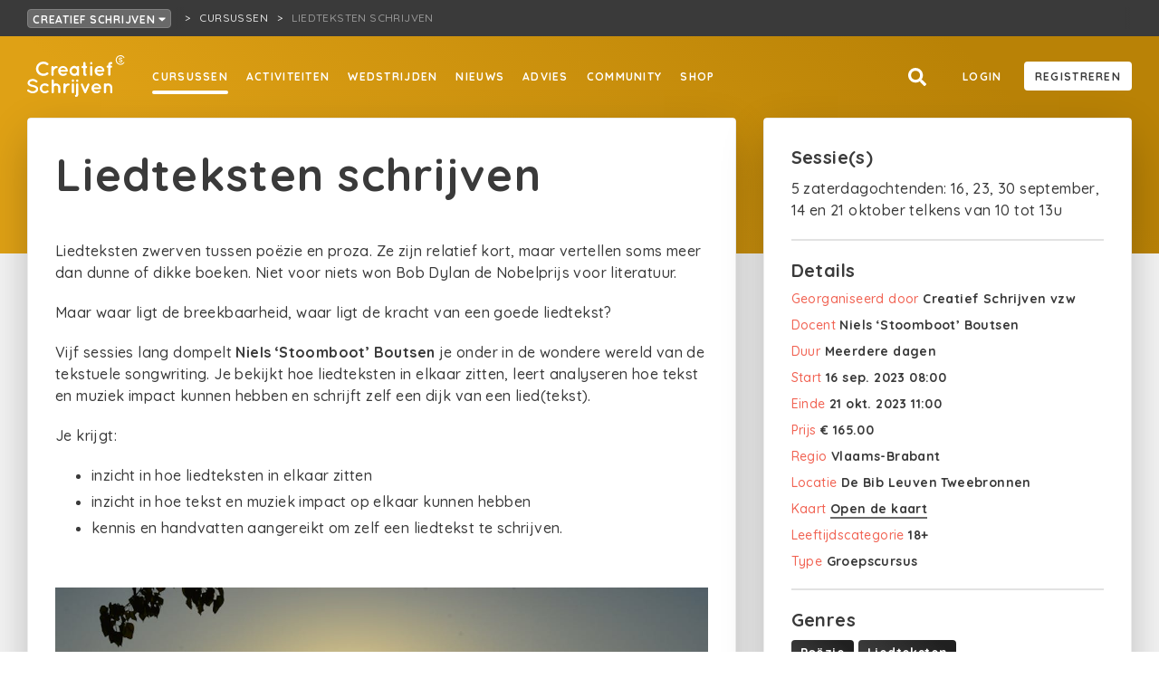

--- FILE ---
content_type: text/html; charset=utf-8
request_url: https://creatiefschrijven.be/cursussen/liedteksten-schrijven-2
body_size: 7960
content:
<!doctype html>
<html data-n-head-ssr lang="nl-BE" data-n-head="%7B%22lang%22:%7B%22ssr%22:%22nl-BE%22%7D%7D">
  <head >
    <meta data-n-head="ssr" charset="utf-8"><meta data-n-head="ssr" name="viewport" content="width=device-width, initial-scale=1"><meta data-n-head="ssr" name="robots" content="nocache"><meta data-n-head="ssr" data-hid="description" name="description" content="Bekijk de cursus en ontdek hoe je inschrijft. "><meta data-n-head="ssr" name="og:title" content="Liedteksten schrijven"><meta data-n-head="ssr" name="og:site_name" content="Creatief Schrijven"><meta data-n-head="ssr" name="og:url" content="https://creatiefschrijven.be/cursussen/liedteksten-schrijven-2"><meta data-n-head="ssr" name="og:description" content="Bekijk de cursus en ontdek hoe je inschrijft. "><meta data-n-head="ssr" name="og:type" content="article"><meta data-n-head="ssr" property="og:title" content="Liedteksten schrijven"><meta data-n-head="ssr" property="og:site_name" content="Creatief Schrijven"><meta data-n-head="ssr" property="og:url" content="https://creatiefschrijven.be/cursussen/liedteksten-schrijven-2"><meta data-n-head="ssr" property="og:description" content="Bekijk de cursus en ontdek hoe je inschrijft. "><meta data-n-head="ssr" property="og:type" content="article"><meta data-n-head="ssr" name="og:image" content="https://creatiefschrijven.imgix.net/19746/80a0ee72-14f1-4aa2-b539-95c76faa6d64.png?fit=clip&amp;h=1200&amp;ixlib=php-3.3.1&amp;w=1200"><title>Liedteksten schrijven - Creatief Schrijven</title><link data-n-head="ssr" rel="stylesheet" href="https://fonts.googleapis.com/css?family=Quicksand:500,700&amp;display=swap"><link data-n-head="ssr" rel="apple-touch-icon" sizes="180x180" href="/favicons/red/apple-touch-icon.png?v=2"><link data-n-head="ssr" rel="icon" type="image/png" sizes="32x32" href="/favicons/red/favicon-32x32.png?v=2"><link data-n-head="ssr" rel="icon" type="image/png" sizes="16x16" href="/favicons/red/favicon-16x16.png?v=2"><link data-n-head="ssr" rel="icon" type="image/x-icon" href="/favicons/red/favicon.ico?v=2"><script data-n-head="ssr" id="cookieyes" src="https://cdn-cookieyes.com/client_data/4f6fd6bdb9dd356e4e1eb863/script.js"></script><script data-n-head="ssr" src="https://cdn.jsdelivr.net/npm/flatpickr@4"></script><link rel="preload" href="/_nuxt/5cae84b.js" as="script"><link rel="preload" href="/_nuxt/aae6643.js" as="script"><link rel="preload" href="/_nuxt/css/43c356b.css" as="style"><link rel="preload" href="/_nuxt/f88afe0.js" as="script"><link rel="preload" href="/_nuxt/css/3710305.css" as="style"><link rel="preload" href="/_nuxt/cfb4840.js" as="script"><link rel="stylesheet" href="/_nuxt/css/43c356b.css"><link rel="stylesheet" href="/_nuxt/css/3710305.css">
  </head>
  <body >
    <div data-server-rendered="true" id="__nuxt"><!----><div id="__layout"><div><div class="box breadcrumbnavrooted box--grid-padding" data-v-fcf749ce><div class="breadcrumbnavrooted__foldoutnav" data-v-fcf749ce><div><button class="button button--color-breadcrumb button--fill button--minwidth button--sm" data-v-fcf749ce>
      Creatief Schrijven
      <svg aria-hidden="true" focusable="false" data-prefix="fas" data-icon="caret-down" role="img" xmlns="http://www.w3.org/2000/svg" viewBox="0 0 320 512" class="svg-inline--fa fa-caret-down icon icon-size-xs" data-v-fcf749ce><path fill="currentColor" d="M31.3 192h257.3c17.8 0 26.7 21.5 14.1 34.1L174.1 354.8c-7.8 7.8-20.5 7.8-28.3 0L17.2 226.1C4.6 213.5 13.5 192 31.3 192z"></path></svg></button></div> <!----></div> <nav class="breadcrumbnav breadcrumbnavrooted__crumbs" data-v-fcf749ce><ul><li><a href="/cursussen" class="breadcrumbnav__parentlink active"><span title="Cursussen">Cursussen</span></a></li> <li><span title="Liedteksten schrijven" class="breadcrumbnav__currentpage">Liedteksten schrijven</span></li></ul></nav></div> <div class="pagelayout"><div class="pagelayout__header"><nav id="nav" class="fullnav"><div class="fullnav__nav"><nav class="sitenav"><ul class="sitenav__left sitenav__linkholder"><li><a href="/cursussen" to="/cursussen" class="textlink active textlink--white textlink--underline-white textlink--underline-on-hover display-active-state">
            Cursussen
          </a></li><li><a href="/activiteiten" to="/activiteiten" class="textlink textlink--white textlink--underline-white textlink--underline-on-hover display-active-state">
            Activiteiten
          </a></li><li><a href="/wedstrijden" to="/wedstrijden" class="textlink textlink--white textlink--underline-white textlink--underline-on-hover display-active-state">
            Wedstrijden
          </a></li><li><a href="/nieuws" to="/nieuws" class="textlink textlink--white textlink--underline-white textlink--underline-on-hover display-active-state">
            Nieuws
          </a></li><li><a href="/schrijfadvies" to="/schrijfadvies" class="textlink textlink--white textlink--underline-white textlink--underline-on-hover display-active-state">
            Advies
          </a></li><li><a href="/community" to="/community" class="textlink textlink--white textlink--underline-white textlink--underline-on-hover display-active-state">
            Community
          </a></li><li><a href="https://www.creatiefschrijven.shop/" class="textlink textlink--white textlink--underline-white textlink--underline-on-hover display-active-state">
            Shop
          </a></li></ul> <div class="sitenav__right sitenav__linkholder"><a href="/zoeken" title="Search" to="/zoeken" class="iconbutton iconbutton--negative"><svg aria-hidden="true" focusable="false" data-prefix="fas" data-icon="search" role="img" xmlns="http://www.w3.org/2000/svg" viewBox="0 0 512 512" class="iconbutton__icon svg-inline--fa fa-search icon icon-size-md"><path fill="currentColor" d="M505 442.7L405.3 343c-4.5-4.5-10.6-7-17-7H372c27.6-35.3 44-79.7 44-128C416 93.1 322.9 0 208 0S0 93.1 0 208s93.1 208 208 208c48.3 0 92.7-16.4 128-44v16.3c0 6.4 2.5 12.5 7 17l99.7 99.7c9.4 9.4 24.6 9.4 33.9 0l28.3-28.3c9.4-9.4 9.4-24.6.1-34zM208 336c-70.7 0-128-57.2-128-128 0-70.7 57.2-128 128-128 70.7 0 128 57.2 128 128 0 70.7-57.2 128-128 128z"></path></svg> <!----></a> <div class="sitenav__right__linkoffset" data-v-a9cf98da><a rel="nofollow" href="" class="textlink sitenav__right__linkoffset textlink--white textlink--underline-white textlink--underline-on-hover display-active-state" data-v-a9cf98da>
    Login
  </a> <a href="" class="sitenav__right__linkoffset button button--color-white button--fill button--minwidth button--md" data-v-a9cf98da>
    Registreren
  </a></div></div></nav> <button title="Close menu" href="#nav" class="fullnav__menutrigger iconbutton iconbutton--negative"><svg aria-hidden="true" focusable="false" data-prefix="fas" data-icon="times" role="img" xmlns="http://www.w3.org/2000/svg" viewBox="0 0 352 512" class="iconbutton__icon svg-inline--fa fa-times icon icon-size-md"><path fill="currentColor" d="M242.72 256l100.07-100.07c12.28-12.28 12.28-32.19 0-44.48l-22.24-22.24c-12.28-12.28-32.19-12.28-44.48 0L176 189.28 75.93 89.21c-12.28-12.28-32.19-12.28-44.48 0L9.21 111.45c-12.28 12.28-12.28 32.19 0 44.48L109.28 256 9.21 356.07c-12.28 12.28-12.28 32.19 0 44.48l22.24 22.24c12.28 12.28 32.2 12.28 44.48 0L176 322.72l100.07 100.07c12.28 12.28 32.2 12.28 44.48 0l22.24-22.24c12.28-12.28 12.28-32.19 0-44.48L242.72 256z"></path></svg> <!----></button></div> <div class="fullnav__bar"><div class="fullnav__logo"><a href="/" class="active"><img src="/_nuxt/img/LogoCSWhite.ceb1980.svg" class="logocs"></a></div> <button title="Menu" href="#nav" class="fullnav__menutrigger iconbutton iconbutton--negative"><svg aria-hidden="true" focusable="false" data-prefix="fas" data-icon="bars" role="img" xmlns="http://www.w3.org/2000/svg" viewBox="0 0 448 512" class="iconbutton__icon svg-inline--fa fa-bars icon icon-size-md"><path fill="currentColor" d="M16 132h416c8.837 0 16-7.163 16-16V76c0-8.837-7.163-16-16-16H16C7.163 60 0 67.163 0 76v40c0 8.837 7.163 16 16 16zm0 160h416c8.837 0 16-7.163 16-16v-40c0-8.837-7.163-16-16-16H16c-8.837 0-16 7.163-16 16v40c0 8.837 7.163 16 16 16zm0 160h416c8.837 0 16-7.163 16-16v-40c0-8.837-7.163-16-16-16H16c-8.837 0-16 7.163-16 16v40c0 8.837 7.163 16 16 16z"></path></svg> <!----></button></div></nav></div> <div class="pagelayout__content"> <div class="headercontainer headercontainer--fixedheight headercontainer--ocher" data-v-77a1e68a data-v-114a15be><div class="headercontainer__header fullnavspace headercontainer__header--ocher"><!----></div> <div class="headercontainer__content headercontainer__content--center"><div class="box box--center-content" data-v-77a1e68a><div class="gridparent contentwithsidebar" data-v-77a1e68a><div class="gridchild contentwithsidebar__content"><div class="panel panel--with-shadow" data-v-77a1e68a><div class="panel__body detailpage-content" data-v-77a1e68a><div class="box" data-v-114a15be><h1 class="title title-default-1" data-v-114a15be>Liedteksten schrijven</h1></div> <div class="wysiwyg_content box-offset-bottom-default" data-v-08a1f1bd data-v-114a15be><p>Liedteksten zwerven tussen po&euml;zie en proza. Ze zijn relatief kort, maar vertellen soms meer dan dunne of dikke boeken. Niet voor niets won Bob Dylan de Nobelprijs voor literatuur.&nbsp;</p>
<p>Maar waar ligt de breekbaarheid, waar ligt de kracht van een goede liedtekst?&nbsp;</p>
<p>Vijf sessies lang dompelt <strong>Niels &lsquo;Stoomboot&rsquo; Boutsen</strong> je onder in de wondere wereld van de tekstuele songwriting. Je bekijkt hoe liedteksten in elkaar zitten, leert analyseren hoe tekst en muziek impact kunnen hebben en schrijft zelf een dijk van een lied(tekst).</p>
<p>Je krijgt:</p>
<ul>
<li>inzicht in hoe liedteksten in elkaar zitten</li>
<li>inzicht in hoe tekst en muziek impact op elkaar kunnen hebben</li>
<li>kennis en handvatten aangereikt om zelf een liedtekst te schrijven.&nbsp;<br />&nbsp;</li>
</ul></div> <img src="https://creatiefschrijven.imgix.net/19746/80a0ee72-14f1-4aa2-b539-95c76faa6d64.png?fit=clip&amp;h=1200&amp;ixlib=php-3.3.1&amp;w=1200" class="box-offset-bottom-default" style="max-width:100%;" data-v-114a15be> <div class="wysiwyg_content" data-v-08a1f1bd data-v-114a15be><p><span style="font-size:14pt;"><strong>Begeleiding</strong></span></p>
<p>Niels Boutsen had de keuze: “ongelukkig zijn of muzikant worden.” Hij koos voor dat laatste en treedt op onder de artiestennaam <a href="https://www.stoomboot.be/" target="_blank" rel="noreferrer noopener">Stoomboot</a>. Hij won in 2011 de Nekka Wedstrijd, speelde op zowat alle grote en kleine podia, scoorde verschillende hits, maakte vier cd's en een muzikale voorstelling. Stoomboot gebruikt zijn expertise als tekstschrijver, componist, performer en leraar om je te begeleiden in deze cursus. </p>
<p> </p>
<p><span style="font-size:14pt;"><strong>Prijs</strong></span></p>
<p>165 euro (incl. publicatie <a href="https://www.creatiefschrijven.shop/productpagina/er-moet-ook-nog-tekst-op-liedteksten-schrijven" target="_blank" rel="noreferrer noopener">‘Er moet ook nog tekst op</a>’)  </p>
<p> </p>
<p><span style="font-size:14pt;"><strong>Kortingen</strong></span></p>
<p><strong>15% voor:</strong></p>
<ul>
<li>jongeren (-26)</li>
<li>leerkrachten en studenten (op vertoon van leraren- of studentenkaart).<br /> </li>
</ul>
<p><strong>Op magazine <a href="https://verzin.be/" target="_blank" rel="noreferrer noopener">VERZIN</a></strong></p>
<p>Bij je cursus kan je een voordeelabonnement bestellen op <a href="https://verzin.be/" target="_blank" rel="noreferrer noopener">VERZIN</a>, het tijdschrift dat je aan het schrijven zet. Je krijgt dan eenmalig 25% korting en betaalt slechts 18 i.p.v. 24 euro voor een jaarabonnement. </p>
<p>Interesse? Vink dan het extra veld aan op het inschrijfformulier. </p>
<p>Deze korting geldt enkel voor verzending in België.</p>
<p> </p>
<p>Copy foto Niels Boutsen: Jaap Reedijk</p></div> <!----> <!----> <!----></div> </div> <!----> <!----></div> <div class="gridchild contentwithsidebar__sidebar"><!---->  <div class="panel detailspanel panel--with-shadow" data-v-77a1e68a><div class="panel__body" data-v-77a1e68a><h4 class="title title-default-3" data-v-114a15be>Sessie(s)</h4> <div class="box box-offset-top-sm" data-v-114a15be><p data-v-114a15be>5 zaterdagochtenden: 16, 23, 30 september, 14 en 21 oktober telkens van 10 tot 13u</p></div> <hr data-v-114a15be> <div data-v-114a15be><h4 class="title title-default-3" data-v-114a15be>Details</h4> <p class="propertytext" data-v-114a15be><span class="propertytext__label--red">Georganiseerd door</span> <span class="propertytext__value propertytext__value--dark">
          Creatief Schrijven vzw
        </span></p> <p class="propertytext" data-v-114a15be><span class="propertytext__label--red">Docent</span> <span class="propertytext__value propertytext__value--dark">
          Niels ‘Stoomboot’ Boutsen
        </span></p> <p class="propertytext" data-v-114a15be><span class="propertytext__label--red">Duur</span> <span class="propertytext__value propertytext__value--dark">
          Meerdere dagen
        </span></p> <p class="propertytext" data-v-114a15be><span class="propertytext__label--red">Start</span> <span class="propertytext__value propertytext__value--dark">
          16 sep 2023, 08:00
        </span></p> <p class="propertytext" data-v-114a15be><span class="propertytext__label--red">Einde</span> <span class="propertytext__value propertytext__value--dark">
          21 okt 2023, 11:00
        </span></p> <!----> <p class="propertytext" data-v-114a15be><span class="propertytext__label--red">Prijs</span> <span class="propertytext__value propertytext__value--dark">
          € 165.00
        </span></p> <!----> <p class="propertytext" data-v-114a15be><span class="propertytext__label--red">Regio</span> <span class="propertytext__value propertytext__value--dark">
          Vlaams-Brabant
        </span></p> <p class="propertytext" data-v-114a15be><span class="propertytext__label--red">Locatie</span> <span class="propertytext__value propertytext__value--dark">
          De Bib Leuven Tweebronnen
        </span></p> <p class="propertytext" data-v-114a15be><span class="propertytext__label--red">Kaart</span> <span class="propertytext__value propertytext__value--dark"><a href="https://www.google.com/maps/place/de+Bib+Leuven+Tweebronnen/@50.8806499,4.7031696,18.75z/data=!4m6!3m5!1s0x47c160d7437d2f73:0xc4e12a6480d6c8d5!8m2!3d50.8807713!4d4.7036799!16s%2Fg%2F12cp5rmg0?entry=ttu" target="_blank" data-v-114a15be>
          Open de kaart
        </a></span></p> <!----> <p class="propertytext" data-v-114a15be><span class="propertytext__label--red">Leeftijdscategorie</span> <span class="propertytext__value propertytext__value--dark">
          18+
        </span></p> <!----> <p class="propertytext" data-v-114a15be><span class="propertytext__label--red">Type</span> <span class="propertytext__value propertytext__value--dark">
          Groepscursus
        </span></p></div> <div data-v-114a15be><hr data-v-114a15be> <h4 class="title title-default-3" data-v-114a15be>Genres</h4> <div class="genrewrapper" data-v-c7d88ca8 data-v-114a15be><a href="/zoeken?q=%7B%22filters%22%3A%7B%22genres%22%3A%5B2%5D%7D%7D" to="/zoeken?q={&quot;filters&quot;:{&quot;genres&quot;:[2]}}" class="genre" data-v-c7d88ca8>
    Poëzie
  </a><a href="/zoeken?q=%7B%22filters%22%3A%7B%22genres%22%3A%5B12%5D%7D%7D" to="/zoeken?q={&quot;filters&quot;:{&quot;genres&quot;:[12]}}" class="genre" data-v-c7d88ca8>
    Liedteksten
  </a></div></div> <!----> <!----> <!----> <!----></div></div> <div class="image" data-v-77a1e68a><img src="https://creatiefschrijven.imgix.net/19747/a545cb9b-cbdb-4426-b64b-c7b1a6597327.jpg?fit=clip&amp;h=1200&amp;ixlib=php-3.3.1&amp;w=1200" data-v-77a1e68a></div> <a href="https://mijn.creatiefschrijven.be/beheer/wedstrijden" class="ctatile" data-v-114a15be><h5 class="title title--negative title-default-3">Jouw cursus op Creatief Schrijven?</h5> <p class="ctatile__text">
    Dat kan! Geef je op als organisator en publiceer gratis je cursussen op Creatief Schrijven.
  </p> <span class="button button--color-red button--minwidth button--sm">
    Geef je nu op!
  </span></a></div></div></div></div></div> </div> <div class="pagelayout__footer"><footer class="footer footer--red"><section class="footer__primary"><div class="box footer__primary__inner box--center-content"><div class="gridparent"><section class="footer__primary__logo"><a href="https://creatiefschrijven.be/"><img src="/_nuxt/img/LogoCSWhite.ceb1980.svg" class="logocs"></a></section> <section class="footer__primary__main"><section class="footer__primary__main__list"><h3 class="title title--negative title-default-3">Creatief Schrijven</h3> <ul><li><a href="https://creatiefschrijven.be/over">Wat</a></li><li><a href="https://creatiefschrijven.be/contact">Contact</a></li><li><a href="https://creatiefschrijven.be/team">Het team</a></li><li><a href="https://creatiefschrijven.be/vrijwilligers">Vrijwilligers</a></li><li><a href="https://creatiefschrijven.be/vacatures">Vacatures</a></li><li><a href="https://creatiefschrijven.be/zaal-te-huur-in-antwerpen">Zaalverhuur</a></li><li><a href="https://creatiefschrijven.be/bankgegevens">Bankgegevens</a></li><li><a href="https://creatiefschrijven.be/faq">FAQ</a></li></ul></section><section class="footer__primary__main__list"><h3 class="title title--negative title-default-3">Speciaal voor</h3> <ul><li><a href="https://creatiefschrijven.be/schrijfdocenten">Schrijfdocenten</a></li><li><a href="https://creatiefschrijven.be/voor-bedrijven">Organisaties</a></li></ul></section> <div class="footer__primary__main__newsletter"><a href="https://forms.sendtex.com/profile/xefy8e?lng=nl" class="button button--color-red button--fill button--minwidth button--lg">Stuur me de nieuwsbrief</a></div></section> <section class="footer__primary__sub"><section class="footer__primary__main__list"><h3 class="title title--negative title-default-3">Onze websites</h3> <ul><li><a href="https://creatiefschrijven.be">Creatief Schrijven</a></li><li><a href="https://azertyfactor.be">Azertyfactor</a></li><li><a href="https://verzin.be">VERZIN magazine</a></li><li><a href="https://schrijversacademie.be">SchrijversAcademie</a></li><li><a href="https://creatiefschrijvenjong.be">Creatief Schrijven Jong</a></li><li><a href="https://www.schrijfdag.be/">Schrijfdag</a></li><li><a href="http://www.deschrijfwijzen.be/">De Schrijfwijzen</a></li><li><a href="http://www.desprekendeezels.be/">De Sprekende Ezels</a></li><li><a href="https://spelspel.be/">SpelSpel</a></li></ul></section><section class="footer__primary__main__list"><h3 class="title title--negative title-default-3">Social Media</h3> <ul><li><a href="https://www.facebook.com/creatiefschrijv">Facebook</a></li><li><a href="https://www.instagram.com/creatief_schrijven/">Instagram</a></li><li><a href="https://x.com/creatiefschrijv">X</a></li><li><a href="https://www.tiktok.com/@creatiefschrijven">TikTok</a></li><li><a href="https://www.linkedin.com/company/creatief-schrijven-vzw/">LinkedIn</a></li><li><a href="https://www.youtube.com/channel/UCnOyzlrE8HuEB8_nJIMlh7Q">YouTube</a></li><li><a href="https://soundcloud.com/creatief-schrijven">SoundCloud</a></li></ul></section><section class="footer__primary__main__list"><h3 class="title title--negative title-default-3">Partners</h3> <ul><li><a href="https://www.vlaanderen.be/cjm/nl/cultuur/amateurkunsten/subsidies/erkende-amateurkunstenorganisaties">Vlaamse overheid</a></li><li><a href="https://foliotijdschriften.be/ ">Folio</a></li></ul></section><section class="footer__primary__main__list"><h3 class="title title--negative title-default-3">Juridisch</h3> <ul><li><a href="https://creatiefschrijven.be/privacy">Privacy</a></li><li><a href="https://creatiefschrijven.be/voorwaarden">Voorwaarden</a></li></ul></section></section></div></div></section> <section class="footer__secondary footer__secondary--red">
      © Creatief Schrijven | T + 32 03 229 09 90 | E info@creatiefschrijven.be
    </section></footer></div></div></div></div></div><script>window.__NUXT__=(function(a,b,c,d,e,f,g,h,i,j,k,l,m,n,o,p,q,r,s,t,u,v,w){j.id=912;j.mode=a;j.organizerId=5909;j.publishedAt="2023-06-09T12:50:57+00:00";j.title=k;j.description="Liedteksten zwerven tussen po&euml;zie en proza. Ze zijn relatief kort, maar vertellen soms meer dan dunne of dikke boeken. Niet voor niets won Bob Dylan de Nobelprijs voor literatuur.&nbsp;\nMaar waar ligt de breekbaarheid, waar ligt de kracht van een goede liedtekst?&nbsp;\nVijf sessies lang dompelt Niels &lsquo;Stoomboot&rsquo; Boutsen je onder in de wondere wereld van de tekstuele songwriting. Je bekijkt hoe liedteksten in elkaar zitten, leert analyseren hoe tekst en muziek impact kunnen hebben en schrijft zelf een dijk van een lied(tekst).\nJe krijgt:\n\ninzicht in hoe liedteksten in elkaar zitten\ninzicht in hoe tekst en muziek impact op elkaar kunnen hebben\nkennis en handvatten aangereikt om zelf een liedtekst te schrijven.&nbsp;&nbsp;\n";j.intro="\u003Cp\u003ELiedteksten zwerven tussen po&euml;zie en proza. Ze zijn relatief kort, maar vertellen soms meer dan dunne of dikke boeken. Niet voor niets won Bob Dylan de Nobelprijs voor literatuur.&nbsp;\u003C\u002Fp\u003E\n\u003Cp\u003EMaar waar ligt de breekbaarheid, waar ligt de kracht van een goede liedtekst?&nbsp;\u003C\u002Fp\u003E\n\u003Cp\u003EVijf sessies lang dompelt \u003Cstrong\u003ENiels &lsquo;Stoomboot&rsquo; Boutsen\u003C\u002Fstrong\u003E je onder in de wondere wereld van de tekstuele songwriting. Je bekijkt hoe liedteksten in elkaar zitten, leert analyseren hoe tekst en muziek impact kunnen hebben en schrijft zelf een dijk van een lied(tekst).\u003C\u002Fp\u003E\n\u003Cp\u003EJe krijgt:\u003C\u002Fp\u003E\n\u003Cul\u003E\n\u003Cli\u003Einzicht in hoe liedteksten in elkaar zitten\u003C\u002Fli\u003E\n\u003Cli\u003Einzicht in hoe tekst en muziek impact op elkaar kunnen hebben\u003C\u002Fli\u003E\n\u003Cli\u003Ekennis en handvatten aangereikt om zelf een liedtekst te schrijven.&nbsp;\u003Cbr \u002F\u003E&nbsp;\u003C\u002Fli\u003E\n\u003C\u002Ful\u003E";j.body="\u003Cp\u003E\u003Cspan style=\"font-size:14pt;\"\u003E\u003Cstrong\u003EBegeleiding\u003C\u002Fstrong\u003E\u003C\u002Fspan\u003E\u003C\u002Fp\u003E\n\u003Cp\u003ENiels Boutsen had de keuze: “ongelukkig zijn of muzikant worden.” Hij koos voor dat laatste en treedt op onder de artiestennaam \u003Ca href=\"https:\u002F\u002Fwww.stoomboot.be\u002F\" target=\"_blank\" rel=\"noreferrer noopener\"\u003EStoomboot\u003C\u002Fa\u003E. Hij won in 2011 de Nekka Wedstrijd, speelde op zowat alle grote en kleine podia, scoorde verschillende hits, maakte vier cd's en een muzikale voorstelling. Stoomboot gebruikt zijn expertise als tekstschrijver, componist, performer en leraar om je te begeleiden in deze cursus. \u003C\u002Fp\u003E\n\u003Cp\u003E \u003C\u002Fp\u003E\n\u003Cp\u003E\u003Cspan style=\"font-size:14pt;\"\u003E\u003Cstrong\u003EPrijs\u003C\u002Fstrong\u003E\u003C\u002Fspan\u003E\u003C\u002Fp\u003E\n\u003Cp\u003E165 euro (incl. publicatie \u003Ca href=\"https:\u002F\u002Fwww.creatiefschrijven.shop\u002Fproductpagina\u002Fer-moet-ook-nog-tekst-op-liedteksten-schrijven\" target=\"_blank\" rel=\"noreferrer noopener\"\u003E‘Er moet ook nog tekst op\u003C\u002Fa\u003E’)  \u003C\u002Fp\u003E\n\u003Cp\u003E \u003C\u002Fp\u003E\n\u003Cp\u003E\u003Cspan style=\"font-size:14pt;\"\u003E\u003Cstrong\u003EKortingen\u003C\u002Fstrong\u003E\u003C\u002Fspan\u003E\u003C\u002Fp\u003E\n\u003Cp\u003E\u003Cstrong\u003E15% voor:\u003C\u002Fstrong\u003E\u003C\u002Fp\u003E\n\u003Cul\u003E\n\u003Cli\u003Ejongeren (-26)\u003C\u002Fli\u003E\n\u003Cli\u003Eleerkrachten en studenten (op vertoon van leraren- of studentenkaart).\u003Cbr \u002F\u003E \u003C\u002Fli\u003E\n\u003C\u002Ful\u003E\n\u003Cp\u003E\u003Cstrong\u003EOp magazine \u003Ca href=\"https:\u002F\u002Fverzin.be\u002F\" target=\"_blank\" rel=\"noreferrer noopener\"\u003EVERZIN\u003C\u002Fa\u003E\u003C\u002Fstrong\u003E\u003C\u002Fp\u003E\n\u003Cp\u003EBij je cursus kan je een voordeelabonnement bestellen op \u003Ca href=\"https:\u002F\u002Fverzin.be\u002F\" target=\"_blank\" rel=\"noreferrer noopener\"\u003EVERZIN\u003C\u002Fa\u003E, het tijdschrift dat je aan het schrijven zet. Je krijgt dan eenmalig 25% korting en betaalt slechts 18 i.p.v. 24 euro voor een jaarabonnement. \u003C\u002Fp\u003E\n\u003Cp\u003EInteresse? Vink dan het extra veld aan op het inschrijfformulier. \u003C\u002Fp\u003E\n\u003Cp\u003EDeze korting geldt enkel voor verzending in België.\u003C\u002Fp\u003E\n\u003Cp\u003E \u003C\u002Fp\u003E\n\u003Cp\u003ECopy foto Niels Boutsen: Jaap Reedijk\u003C\u002Fp\u003E";j.slug=l;j.enrollmentDeadline="2023-09-15T11:00:00+00:00";j.organization="Creatief Schrijven vzw";j.classTimes="5 zaterdagochtenden: 16, 23, 30 september, 14 en 21 oktober telkens van 10 tot 13u";j.teacher="Niels ‘Stoomboot’ Boutsen";j.location="De Bib Leuven Tweebronnen";j.locationGoogleMapsLink="https:\u002F\u002Fwww.google.com\u002Fmaps\u002Fplace\u002Fde+Bib+Leuven+Tweebronnen\u002F@50.8806499,4.7031696,18.75z\u002Fdata=!4m6!3m5!1s0x47c160d7437d2f73:0xc4e12a6480d6c8d5!8m2!3d50.8807713!4d4.7036799!16s%2Fg%2F12cp5rmg0?entry=ttu";j.externalLink=a;j.conditions="\u003Cp\u003E\u003Cstrong\u003E1. Betalen\u003C\u002Fstrong\u003E\u003C\u002Fp\u003E\n\u003Cp\u003EJe inschrijving is definitief na ontvangst van je betaling. De volgorde van betaling bepaalt je deelname. De volgorde van inschrijving bepaalt de volgorde op de wachtlijst.\u003Cbr \u002F\u003EJe ontvangt een factuur.\u003Cbr \u002F\u003EWens je een deelname-attest? Stuur een e-mail naar info@creatiefschrijven.be \u003C\u002Fp\u003E\n\u003Cp\u003E\u003Cstrong\u003E2. Annulering\u003C\u002Fstrong\u003E\u003C\u002Fp\u003E\n\u003Cp\u003EJe deelname kosteloos annuleren voordat de cursus is gestart, kan enkel onder bepaalde voorwaarden: \u003C\u002Fp\u003E\n\u003Cul\u003E\n\u003Cli\u003EMeer dan 10 werkdagen voor het begin van de cursus: je krijgt 90% van het volledige bedrag terug.\u003C\u002Fli\u003E\n\u003Cli\u003EMinder dan 10 werkdagen voor het begin van de cursus: je krijgt 50% van het volledige bedrag terug.\u003C\u002Fli\u003E\n\u003Cli\u003EMinder dan 10 werkdagen voor het begin van de cursus: met een bewijs van ziekte of overmacht krijg je 90% van het volledige bedrag terug.\u003C\u002Fli\u003E\n\u003Cli\u003EMinder dan 5 werkdagen voor het begin van een cursus: we betalen niets terug.\u003C\u002Fli\u003E\n\u003Cli\u003EBij residentiële cursussen is de terugbetaling van het bedrag voor het logies afhankelijk van het verblijfscentrum.\u003C\u002Fli\u003E\n\u003C\u002Ful\u003E\n\u003Cp\u003E\u003Cstrong\u003ETe weinig deelnemers \u003C\u002Fstrong\u003E\u003C\u002Fp\u003E\n\u003Cp\u003ECreatief Schrijven vzw kan een cursus annuleren als er te weinig deelnemers zijn, als de cursusbegeleider ziek is of bij overmacht. Het betaalde inschrijvingsgeld krijg je dan volledig terugbetaald.\u003C\u002Fp\u003E\n\u003Cp\u003E\u003Cstrong\u003E3. Cursus zit vol \u003C\u002Fstrong\u003E\u003C\u002Fp\u003E\n\u003Cp\u003EAls de cursus vol is, plaatsen we je op de wachtlijst. Stuur hiervoor een e-mail naar info@creatiefschrijven.be met als onderwerp 'Wachtlijst + cursus in kwestie'. Als er een plaats vrijkomt, nemen we contact met je op.  \u003C\u002Fp\u003E\n\u003Cp\u003E\u003Cstrong\u003E4. Korting\u003C\u002Fstrong\u003E\u003C\u002Fp\u003E\n\u003Cp\u003EStudenten en leraren krijgen 15% korting als ze een kopie van studentenkaart of lerarenkaart bezorgen. \u003Cbr \u002F\u003EWe streven ernaar de cursusprijzen zo laag mogelijk te houden. Vormt de prijs voor jou een probleem, stuur dan een gemotiveerde aanvraag naar directeur An Leenders. Deze wordt discreet behandeld. Mogelijk krijg je dan een korting van 15% op het cursusgeld (niet op het logies).\u003C\u002Fp\u003E\n\u003Cp\u003E\u003Cstrong\u003E5. Wet op de privacy\u003C\u002Fstrong\u003E\u003C\u002Fp\u003E\n\u003Cp\u003ECreatief Schrijven vzw respecteert de bepalingen van de Algemene Verordening Gegevensbescherming (AVG of GDPR) en de Wet op de elektronische handel van 11\u002F03\u002F2003 bij de verzameling en verwerking van persoonsgegevens. Voor de modaliteiten hiervan verwijzen wij naar onze privacyverklaring.\u003C\u002Fp\u003E";j.pricingStrategy="paid";j.pricingAllowInstallments=f;j.price="165.00";j.priceLow=a;j.priceHigh=a;j.startDate="2023-09-16T08:00:00+00:00";j.endDate="2023-10-21T11:00:00+00:00";j.maxParticipants=10;j.courseRegionId=m;j.courseAgeCategoryId=c;j.courseTypeId=d;j.courseDurationId=c;j.organizedByCs=d;j.isClosed=f;j.hasEnrollments=d;j.hasRealLifePart=d;j.isBeforeEnrollmentDeadline=b;j.createdAt=e;j.updatedAt="2023-09-15T11:00:03+00:00";j.availableSeats=n;j.filledSeats=n;j.genres=[{id:c,name:"Poëzie",createdAt:o,updatedAt:"2019-10-22T14:15:57+00:00"},{id:12,name:"Liedteksten",createdAt:o,updatedAt:"2019-10-22T14:11:50+00:00"}];j.image={id:19746,path:"19746\u002F80a0ee72-14f1-4aa2-b539-95c76faa6d64.png",createdAt:e,updatedAt:e,url:{default:"https:\u002F\u002Fcreatiefschrijven.imgix.net\u002F19746\u002F80a0ee72-14f1-4aa2-b539-95c76faa6d64.png?fit=clip&h=1200&ixlib=php-3.3.1&w=1200",sm:"https:\u002F\u002Fcreatiefschrijven.imgix.net\u002F19746\u002F80a0ee72-14f1-4aa2-b539-95c76faa6d64.png?fit=clip&h=500&ixlib=php-3.3.1&w=500",profilepicsm:"https:\u002F\u002Fcreatiefschrijven.imgix.net\u002F19746\u002F80a0ee72-14f1-4aa2-b539-95c76faa6d64.png?facepad=2&fit=facearea&h=200&ixlib=php-3.3.1&w=200"}};j.teacherImage={id:19747,path:"19747\u002Fa545cb9b-cbdb-4426-b64b-c7b1a6597327.jpg",createdAt:e,updatedAt:e,url:{default:"https:\u002F\u002Fcreatiefschrijven.imgix.net\u002F19747\u002Fa545cb9b-cbdb-4426-b64b-c7b1a6597327.jpg?fit=clip&h=1200&ixlib=php-3.3.1&w=1200",sm:"https:\u002F\u002Fcreatiefschrijven.imgix.net\u002F19747\u002Fa545cb9b-cbdb-4426-b64b-c7b1a6597327.jpg?fit=clip&h=500&ixlib=php-3.3.1&w=500",profilepicsm:"https:\u002F\u002Fcreatiefschrijven.imgix.net\u002F19747\u002Fa545cb9b-cbdb-4426-b64b-c7b1a6597327.jpg?facepad=2&fit=facearea&h=200&ixlib=php-3.3.1&w=200"}};j.courseStudentLevels=[{id:p,name:"Alle niveaus",createdAt:q,updatedAt:q}];j.region={id:m,name:"Vlaams-Brabant",createdAt:r,updatedAt:r};j.duration={id:c,name:"Meerdere dagen",createdAt:a,updatedAt:"2021-05-05T08:59:34+00:00"};j.type={id:d,name:"Groepscursus",adminOnly:f,createdAt:a,updatedAt:a};j.ageCategory={id:c,name:"18+",createdAt:"2019-10-03T12:03:33+00:00",updatedAt:"2021-06-07T06:36:48+00:00"};j.courseDiscountTypes=[{id:p,name:"Jongerenkorting (-26 jaar)",percentage:g,conditions:"Ben je jonger dan 26 jaar? Dan krijg je 15% korting.",createdAt:"2019-10-23T13:20:00+00:00",updatedAt:"2019-10-23T13:21:38+00:00"},{id:c,name:"Lerarenkorting",percentage:g,conditions:"Stuur een scan of foto van je lerarenkaart naar info@creatiefschrijven.be",createdAt:s,updatedAt:s},{id:d,name:"Studentenkorting",percentage:g,conditions:"Stuur een scan of foto van je studentenkaart naar info@creatiefschrijven.be",createdAt:t,updatedAt:t}];j.survey=a;j.me={can:{view:u,update:b,delete:b,publish:b,unpublish:b,startParticipation:b}};return {layout:"organization",data:[{course:j,participation:a}],fetch:{},error:a,state:{locales:[v],locale:v,multidomainTitle:"Creatief Schrijven",users:{users:{}},text:{detail:{texts:{}}},shop:{products:{}},search:{searchLoading:{},searchLoaded:{},searchResult:{},searchResultMeta:{},models:{page:"page",article:"article",contest:"contest",course:"course",activity:"activity",text:"text",product:"product",user:"user",schrijversacademie_alumni:"schrijversacademie_alumni"}},schrijversacademie_alumni:{schrijversacademie_alumni:{}},saenrollment:{currentPeriod:a,listedAsUpdatee:{}},page:{pages:{}},navigation:{breadcrumbs:[{link:"\u002Fcursussen",title:"Cursussen"}],title:k},me:{texts:[],favoriteTexts:[],textLoading:b,textError:a,saenrollments:{registrationsForPeriod:{}},notifications:{notifications:[],notificationsCount:f},manage:{courses:[],coursesLoading:b,coursesError:a,coursesPaging:a,contests:[],contestsLoading:b,contestsError:a,contestsPaging:a,activities:[],activitiesLoading:b,activitiesError:a,activitiesPaging:a},ecourses:{ecourses:[]},courses:{participations:[]},contests:{jury:[],participations:[]}},landingpage:{pages:{}},installment:{approve:{},reject:{},markAsPaid:{}},homepage:{homepages:{}},genre:{genres:[]},faq:{faqCollections:{}},ecourse:{ecourses:{},ecourseCourses:{},ecourseStudents:{},ecourseInvitations:{},allEcourses:[]},course:{allCourses:[],allCoursesWithEnrollments:[],courses:{"liedteksten-schrijven-2":j},courseDiscountTypes:[],courseAgeCategories:[],courseRegions:[],courseDurations:[],courseTypes:[],courseStudentLevels:[],courseEcourses:{},participation:{},activeParticipations:{},participationsWithPendingPayment:{},participationsWithInstallmentRequest:{},delistedParticipations:{},price:{},participant:{participants:{}}},country:{countries:{}},contest:{participant:{},detail:{contests:{},juryInvitations:{},juryMembers:{},winners:{},contributions:{},contributionsLoading:{},participation:{},contributionsJury:{},individualContributions:{},participationFeedback:{}}},auth:{user:a,loggedIn:b,csrfToken:"RDeMuwZf6JretgbH3ZfAhPLXr7EZjqRWQVPdbB8X",syncSessionSigningToken:a,syncSessionToken:a},article:{articles:{}},activity:{activities:{}},route:{name:"CourseDetail",path:h,hash:w,query:{},params:{slug:l},fullPath:h,meta:{},from:{name:a,path:i,hash:w,query:{},params:{},fullPath:i,meta:{}}}},serverRendered:u,routePath:h,config:{_app:{basePath:i,assetsPath:"\u002F_nuxt\u002F",cdnURL:a}}}}(null,false,2,1,"2023-06-09T12:50:52+00:00",0,15,"\u002Fcursussen\u002Fliedteksten-schrijven-2","\u002F",{},"Liedteksten schrijven","liedteksten-schrijven-2",6,5,"2019-09-25T18:03:54+00:00",4,"2019-12-10T15:17:48+00:00","2019-10-03T12:08:31+00:00","2019-10-23T13:18:22+00:00","2019-10-23T13:17:56+00:00",true,"nl",""));</script><script src="/_nuxt/5cae84b.js" defer></script><script src="/_nuxt/aae6643.js" defer></script><script src="/_nuxt/f88afe0.js" defer></script><script src="/_nuxt/cfb4840.js" defer></script><script data-n-head="ssr" src="https://platform.twitter.com/widgets.js" async charset="utf-8" data-body="true"></script><script data-n-head="ssr" src="//www.instagram.com/embed.js" async data-body="true"></script>
  </body>
</html>


--- FILE ---
content_type: application/javascript; charset=UTF-8
request_url: https://creatiefschrijven.be/_nuxt/cfb4840.js
body_size: 165738
content:
(window.webpackJsonp=window.webpackJsonp||[]).push([[0],[,,,,,function(e,t,n){"use strict";n.d(t,"e",(function(){return h})),n.d(t,"c",(function(){return v})),n.d(t,"j",(function(){return _})),n.d(t,"n",(function(){return y})),n.d(t,"a",(function(){return j})),n.d(t,"m",(function(){return x})),n.d(t,"l",(function(){return w})),n.d(t,"i",(function(){return O})),n.d(t,"o",(function(){return k})),n.d(t,"k",(function(){return P})),n.d(t,"d",(function(){return D})),n.d(t,"h",(function(){return C})),n.d(t,"g",(function(){return $})),n.d(t,"f",(function(){return S})),n.d(t,"b",(function(){return T}));var r=n(2),o=n(3),c=n.n(o),l=n(0),d=[1,2,3,4],m=c.a.extend({props:{level:l.a.oneOf(d).isRequired,styleLevel:l.a.oneOf(d),color:l.a.oneOf(["default","negative"]).def("default"),center:l.a.bool.def(!1),forceNoVerticalInsetOffset:l.a.bool.def(!1)},computed:{tag:function(){return"h".concat(this.level)},classObject:function(){return Object(r.a)({"title--negative":"negative"===this.color,"text-align-c":this.center,"title--force-no-vertical-inset-offset":this.forceNoVerticalInsetOffset},"title-default-".concat(this.styleLevel),!0)}},template:'\n    <component\n      class="title"\n      :is="tag"\n      :class="classObject"\n    >\n      <slot />\n    </component>\n  '}),f=function(e,t){var n=arguments.length>2&&void 0!==arguments[2]?arguments[2]:"default";return m.extend({props:{level:{default:e},color:{default:n},styleLevel:{default:t}}})},h=f(1,1,"negative"),v=f(1,1),_=f(1,3),y=f(2,2),j=(f(3,3),f(1,1,"negative")),x=f(2,1,"negative"),w=f(4,3,"negative"),O=f(1,3),k=f(1,1,"default"),P=f(2,3,"default"),D=f(3,3,"negative"),C=f(3,2),$=f(4,3),S=f(5,4),T=f(5,3,"negative");t.p=m},,function(e,t,n){"use strict";n.d(t,"b",(function(){return _})),n.d(t,"c",(function(){return y})),n.d(t,"a",(function(){return j}));var r=n(2),o=n(3),c=n.n(o),l=n(0),d=n(21),m=n(25),f=n(18),h=c.a.extend({components:{Icon:f.a},mixins:[d.a,m.a],props:{isFilled:l.a.bool.def(!0),isRounded:l.a.bool.def(!1),isMinwidth:l.a.bool.def(!0),isBlock:l.a.bool.def(!1),size:l.a.oneOf(["lg","md","sm"]).def("lg"),color:l.a.oneOf(["red","mint","ocher","cyan","white","dark","breadcrumb","ultradark","neutral-25"]),tag:l.a.oneOf(["button","a","nuxt-link","span"]).def("button"),icon:l.a.oneOf(f.b)},computed:{classObject:function(){return Object(r.a)(Object(r.a)(Object(r.a)(Object(r.a)(Object(r.a)(Object(r.a)(Object(r.a)({button:!0},"button--color-".concat(this.themeColor),!0),"button--fill",this.isFilled),"button--rounded",this.isRounded),"button--block",this.isBlock),"button--minwidth",this.isMinwidth),"button--".concat(this.size),!0),"button--with-icon",!!this.icon)},iconSize:function(){switch(this.size){case"lg":return"default";case"md":return"sm";case"sm":return"xs"}return"default"}},template:'\n    <component :is="tag" :class="classObject" v-bind="attrs" v-on="listeners">\n      <template v-if="icon">\n        <span class="button__icon"><Icon :icon="icon" :size="iconSize" /></span>\n        <span\n          v-if="$slots.default"\n          class="button__text"\n        >\n          <slot />\n        </span>\n      </template>\n      <template v-else>\n        <slot />\n      </template>\n    </component>\n  '}),v=function(){var e=arguments.length>0&&void 0!==arguments[0]?arguments[0]:void 0,t=arguments.length>1&&void 0!==arguments[1]&&arguments[1],n=arguments.length>2&&void 0!==arguments[2]?arguments[2]:"lg",r=arguments.length>3&&void 0!==arguments[3]&&arguments[3],o=arguments.length>4&&void 0!==arguments[4]?arguments[4]:null,c=arguments.length>5&&void 0!==arguments[5]&&arguments[5],l=!(arguments.length>6&&void 0!==arguments[6])||arguments[6];return h.extend({props:{color:{default:e},isFilled:{default:t},size:{default:n},isBlock:{default:r},icon:{default:o},isRounded:{default:c},isMinwidth:{default:l}}})},_=(v("white"),v("white")),y=(v("white"),v("white"),v(void 0,!0,"lg"),v("mint",!1,"sm")),j=(v("mint",!0),v("cyan",!0),v("neutral-25",!1,"md",!0));v(null,!0,"md",!1,"arrowLeft",!0,!1),t.d=h},,function(e,t,n){"use strict";n.d(t,"a",(function(){return m}));n(12),n(13),n(11),n(14),n(15);var r=n(2),o=n(4);n(10),n(22);function c(e,t){var n=Object.keys(e);if(Object.getOwnPropertySymbols){var r=Object.getOwnPropertySymbols(e);t&&(r=r.filter((function(t){return Object.getOwnPropertyDescriptor(e,t).enumerable}))),n.push.apply(n,r)}return n}function l(e){for(var t=1;t<arguments.length;t++){var n=null!=arguments[t]?arguments[t]:{};t%2?c(Object(n),!0).forEach((function(t){Object(r.a)(e,t,n[t])})):Object.getOwnPropertyDescriptors?Object.defineProperties(e,Object.getOwnPropertyDescriptors(n)):c(Object(n)).forEach((function(t){Object.defineProperty(e,t,Object.getOwnPropertyDescriptor(n,t))}))}return e}var d={init:!1,success:!0,fail:!1},m=function(e){var t=e.name,n=e.method,r=e.commit,c=void 0===r?d:r,m=c.init,f=void 0!==m&&m,h=c.success,v=void 0===h||h,_=c.fail,y=void 0!==_&&_,j=e.options,x=void 0===j?{}:j;return function(){var e=Object(o.a)(regeneratorRuntime.mark((function e(r,param){var o,c,d;return regeneratorRuntime.wrap((function(e){for(;;)switch(e.prev=e.next){case 0:return o=r.commit,c=l(l({},x),param),f&&o(t,{param:c}),e.prev=3,e.next=6,n.call(this,c);case 6:return d=e.sent,v&&o("".concat(t,"Success"),{param:c,result:d.data.data,meta:d.data.meta,rawResult:d.data}),e.abrupt("return",d);case 11:return e.prev=11,e.t0=e.catch(3),y&&o("".concat(t,"Fail"),{param:c,error:e.t0}),e.abrupt("return",e.t0);case 15:case"end":return e.stop()}}),e,this,[[3,11]])})));return function(t,n){return e.apply(this,arguments)}}()}},,,,,,,,function(e,t,n){"use strict";n.d(t,"a",(function(){return c}));var r=n(91);t.b=r.a;var component,o,c=(component=r.a,o=!0,component.extend({props:{isNegative:{default:o}}}))},function(e,t,n){"use strict";n.d(t,"b",(function(){return j}));var r=n(2),o=(n(22),n(3)),c=n.n(o),l=n(0),d=n(561),m=n(21),f=(n(12),n(57)),h=n(20),v=n(263),_=n(92),y={search:{name:"search",style:"fas",object:h.L},edit:{name:"edit",style:"fas",object:h.t},delete:{name:"trash",style:"fas",object:h.P},read:{name:"file-alt",style:"fas",object:h.y},userCircle:{name:"user-circle",style:"fas",object:h.R},user:{name:"user",style:"fas",object:h.Q},lock:{name:"lock",style:"fas",object:h.H},envelope:{name:"envelope",style:"fas",object:h.u},bell:{name:"bell",style:"fas",object:h.g},cog:{name:"cog",style:"fas",object:h.r},heartRegular:{name:"heart",style:"far",object:_.c},heart:{name:"heart",style:"fas",object:h.D},facebook:{name:"facebook-square",style:"fab",object:v.a},twitter:{name:"twitter-square",style:"fab",object:v.b},bars:{name:"bars",style:"fas",object:h.f},close:{name:"times",style:"fas",object:h.O},siteSwitch:{name:"th",style:"fas",object:h.N},filter:{name:"filter",style:"fas",object:h.A},sort:{name:"sort-amount-down",style:"fas",object:h.M},arrowDown:{name:"caret-down",style:"fas",object:h.i},glasses:{name:"glasses",style:"fas",object:h.C},text:{name:"align-left",style:"fas",object:h.a},bookmark:{name:"bookmark",style:"fas",object:h.h},plus:{name:"plus",style:"fas",object:h.I},caretRight:{name:"caret-right",style:"fas",object:h.j},arrowRight:{name:"angle-right",style:"fas",object:h.c},arrowLeft:{name:"angle-left",style:"fas",object:h.b},circle:{name:"circle",style:"far",object:_.a},circleSolid:{name:"circle",style:"fas",object:h.p},checkCircle:{name:"check-circle",style:"fas",object:h.n},check:{name:"check",style:"fas",object:h.m},asterisk:{name:"asterisk",style:"fas",object:h.e},image:{name:"image",style:"fas",object:h.F},file:{name:"file",style:"fas",object:h.x},fileUpload:{name:"file-upload",style:"fas",object:h.z},flag:{name:"flag",style:"fas",object:h.B},flagEmpty:{name:"flag",style:"far",object:_.b},home:{name:"home",style:"fas",object:h.E},link:{name:"link",style:"fas",object:h.G},download:{name:"download",style:"fas",object:h.s},circleNotch:{name:"circle-notch",style:"fas",object:h.q},feather:{name:"feather-alt",style:"fas",object:h.w},vial:{name:"vial",style:"fas",object:h.T},users:{name:"users",style:"fas",object:h.S},teacher:{name:"chalkboard-teacher",style:"fas",object:h.l},arrowsAlt:{name:"arrows-alt",style:"fas",object:h.d},questionCircle:{name:"question-circle",style:"fas",object:h.J},questionCircleEmpty:{name:"question-circle",style:"far",object:_.d},checkDouble:{name:"check-double",style:"fas",object:h.o},save:{name:"save",style:"fas",object:h.K},certificate:{name:"certificate",style:"fas",object:h.k},external:{name:"external-link-square-alt",style:"fas",object:h.v}};Object.keys(y).forEach((function(e){f.c.add(y[e].object)}));var j=Object.keys(y),x=y,w=c.a.extend({components:{FontAwesomeIcon:d.a},mixins:[m.a],props:{icon:l.a.oneOf(j).isRequired,color:l.a.oneOf(["red","white","ocher","cyan","mint","dark","none","neutral-10","neutral-30","neutral-40"]).def("none"),size:l.a.oneOf(["xs","sm","default","md","lg","xl","xxl"]).def("default")},computed:{faIcon:function(){var e=x[this.icon];return[e.style,e.name]},classObject:function(){var e=Object(r.a)({icon:!0},"icon-size-".concat(this.size),!0);return"none"!==this.color&&(e["text-color-".concat(this.color)]=!0),e}},template:'<FontAwesomeIcon :icon="faIcon" :class="classObject" v-bind="attrs" />'});t.a=w},function(e,t,n){"use strict";n.d(t,"k",(function(){return j})),n.d(t,"l",(function(){return x})),n.d(t,"e",(function(){return w})),n.d(t,"b",(function(){return O})),n.d(t,"r",(function(){return k})),n.d(t,"g",(function(){return P})),n.d(t,"h",(function(){return D})),n.d(t,"d",(function(){return C})),n.d(t,"q",(function(){return $})),n.d(t,"j",(function(){return S})),n.d(t,"s",(function(){return B})),n.d(t,"n",(function(){return z})),n.d(t,"p",(function(){return E})),n.d(t,"f",(function(){return R})),n.d(t,"c",(function(){return A})),n.d(t,"i",(function(){return F})),n.d(t,"o",(function(){return L})),n.d(t,"a",(function(){return J})),n.d(t,"t",(function(){return V})),n.d(t,"m",(function(){return Y}));n(13),n(66),n(14),n(15);var r=n(37),o=n(4),c=n(2),l=n(39),d=(n(10),n(11),n(622),n(24),n(22),n(23),n(12),n(26),n(27),n(46),n(43),n(290),n(51),n(288),n(105),n(106),n(291),n(67),n(42),n(3)),m=n.n(d),f=n(70);function h(e,t){var n=Object.keys(e);if(Object.getOwnPropertySymbols){var r=Object.getOwnPropertySymbols(e);t&&(r=r.filter((function(t){return Object.getOwnPropertyDescriptor(e,t).enumerable}))),n.push.apply(n,r)}return n}function v(e){for(var t=1;t<arguments.length;t++){var n=null!=arguments[t]?arguments[t]:{};t%2?h(Object(n),!0).forEach((function(t){Object(c.a)(e,t,n[t])})):Object.getOwnPropertyDescriptors?Object.defineProperties(e,Object.getOwnPropertyDescriptors(n)):h(Object(n)).forEach((function(t){Object.defineProperty(e,t,Object.getOwnPropertyDescriptor(n,t))}))}return e}function _(e,t){var n="undefined"!=typeof Symbol&&e[Symbol.iterator]||e["@@iterator"];if(!n){if(Array.isArray(e)||(n=function(e,a){if(e){if("string"==typeof e)return y(e,a);var t={}.toString.call(e).slice(8,-1);return"Object"===t&&e.constructor&&(t=e.constructor.name),"Map"===t||"Set"===t?Array.from(e):"Arguments"===t||/^(?:Ui|I)nt(?:8|16|32)(?:Clamped)?Array$/.test(t)?y(e,a):void 0}}(e))||t&&e&&"number"==typeof e.length){n&&(e=n);var r=0,o=function(){};return{s:o,n:function(){return r>=e.length?{done:!0}:{done:!1,value:e[r++]}},e:function(e){throw e},f:o}}throw new TypeError("Invalid attempt to iterate non-iterable instance.\nIn order to be iterable, non-array objects must have a [Symbol.iterator]() method.")}var c,a=!0,u=!1;return{s:function(){n=n.call(e)},n:function(){var e=n.next();return a=e.done,e},e:function(e){u=!0,c=e},f:function(){try{a||null==n.return||n.return()}finally{if(u)throw c}}}}function y(e,a){(null==a||a>e.length)&&(a=e.length);for(var t=0,n=Array(a);t<a;t++)n[t]=e[t];return n}function j(e){m.a.config.errorHandler&&m.a.config.errorHandler(e)}function x(e){return e.$options&&"function"==typeof e.$options.fetch&&!e.$options.fetch.length}function w(e){var t,n=arguments.length>1&&void 0!==arguments[1]?arguments[1]:[],r=e.$children||[],o=_(r);try{for(o.s();!(t=o.n()).done;){var c=t.value;c.$fetch&&n.push(c),c.$children&&w(c,n)}}catch(e){o.e(e)}finally{o.f()}return n}function O(e,t){if(t||!e.options.__hasNuxtData){var n=e.options._originDataFn||e.options.data||function(){return{}};e.options._originDataFn=n,e.options.data=function(){var data=n.call(this,this);return this.$ssrContext&&(t=this.$ssrContext.asyncData[e.cid]),v(v({},data),t)},e.options.__hasNuxtData=!0,e._Ctor&&e._Ctor.options&&(e._Ctor.options.data=e.options.data)}}function k(e){return e.options&&e._Ctor===e||(e.options?(e._Ctor=e,e.extendOptions=e.options):(e=m.a.extend(e))._Ctor=e,!e.options.name&&e.options.__file&&(e.options.name=e.options.__file)),e}function P(e){var t=arguments.length>1&&void 0!==arguments[1]&&arguments[1],n=arguments.length>2&&void 0!==arguments[2]?arguments[2]:"components";return Array.prototype.concat.apply([],e.matched.map((function(e,r){return Object.keys(e[n]).map((function(o){return t&&t.push(r),e[n][o]}))})))}function D(e){var t=arguments.length>1&&void 0!==arguments[1]&&arguments[1];return P(e,t,"instances")}function C(e,t){return Array.prototype.concat.apply([],e.matched.map((function(e,n){return Object.keys(e.components).reduce((function(r,o){return e.components[o]?r.push(t(e.components[o],e.instances[o],e,o,n)):delete e.components[o],r}),[])})))}function $(e,t){return Promise.all(C(e,function(){var e=Object(o.a)(regeneratorRuntime.mark((function e(n,r,o,c){var l,d;return regeneratorRuntime.wrap((function(e){for(;;)switch(e.prev=e.next){case 0:if("function"!=typeof n||n.options){e.next=11;break}return e.prev=1,e.next=4,n();case 4:n=e.sent,e.next=11;break;case 7:throw e.prev=7,e.t0=e.catch(1),e.t0&&"ChunkLoadError"===e.t0.name&&"undefined"!=typeof window&&window.sessionStorage&&(l=Date.now(),(!(d=parseInt(window.sessionStorage.getItem("nuxt-reload")))||d+6e4<l)&&(window.sessionStorage.setItem("nuxt-reload",l),window.location.reload(!0))),e.t0;case 11:return o.components[c]=n=k(n),e.abrupt("return","function"==typeof t?t(n,r,o,c):n);case 13:case"end":return e.stop()}}),e,null,[[1,7]])})));return function(t,n,r,o){return e.apply(this,arguments)}}()))}function S(e){return T.apply(this,arguments)}function T(){return(T=Object(o.a)(regeneratorRuntime.mark((function e(t){return regeneratorRuntime.wrap((function(e){for(;;)switch(e.prev=e.next){case 0:if(t){e.next=2;break}return e.abrupt("return");case 2:return e.next=4,$(t);case 4:return e.abrupt("return",v(v({},t),{},{meta:P(t).map((function(e,n){return v(v({},e.options.meta),(t.matched[n]||{}).meta)}))}));case 5:case"end":return e.stop()}}),e)})))).apply(this,arguments)}function B(e,t){return I.apply(this,arguments)}function I(){return(I=Object(o.a)(regeneratorRuntime.mark((function e(t,n){var o,c,d,m;return regeneratorRuntime.wrap((function(e){for(;;)switch(e.prev=e.next){case 0:return t.context||(t.context={isStatic:!1,isDev:!1,isHMR:!1,app:t,store:t.store,payload:n.payload,error:n.error,base:t.router.options.base,env:{httpProtocol:"https",apiUrl:"https://api.creatiefschrijven.be",multidomain:{sites:{organization:{hostname:"creatiefschrijven.be",routes:"organization",title:"general.organization.title",description:"general.organization.description",theme:"red",visibleInSiteNav:!0,layout:"organization",doLogin:!0,gtm:"GTM-TZ6VJ52",ga:"G-CQMNLQ130J",cookieYes:"4f6fd6bdb9dd356e4e1eb863"},community:{hostname:"azertyfactor.be",routes:"community",title:"general.community.title",description:"general.community.description",theme:"mint",visibleInSiteNav:!0,layout:"community",doLogin:!0,gtm:"GTM-PMG45T4D",ga:"G-B2GXQCK9Y8",cookieYes:"4f6fd6bdb9dd356e4e1eb863"},verzin:{hostname:"verzin.be",routes:"verzin",title:"general.verzin.title",description:"general.verzin.description",theme:"ultradark",visibleInSiteNav:!0,layout:"verzin",doLogin:!0,gtm:"GTM-KKC2S7PR",ga:"G-HD1S2S3FEM",cookieYes:"79e153d30ef1afc367acefac4a2d1352"},schrijversacademie:{hostname:"schrijversacademie.be",routes:"schrijversacademie",title:"general.schrijversacademie.title",description:"general.schrijversacademie.description",theme:"cyan",visibleInSiteNav:!0,layout:"schrijversacademie",doLogin:!0,gtm:"GTM-KLHNV28S",ga:"G-QE8CY8BB59",cookieYes:"4f6fd6bdb9dd356e4e1eb863"},account:{hostname:"mijn.creatiefschrijven.be",routes:"account",title:"general.account.title",description:"general.account.description",theme:"red",visibleInSiteNav:!1,layout:"account",doLogin:!0,gtm:"GTM-TZ27J8R2",ga:"G-GZ37P8W53L",cookieYes:"4f6fd6bdb9dd356e4e1eb863"},auth:{hostname:"id.creatiefschrijven.be",routes:"auth",title:"general.auth.title",description:"general.auth.description",theme:"red",visibleInSiteNav:!1,layout:"auth",doLogin:!1,blockCookieConsentModal:!0,gtm:"GTM-TDDP9PB6",ga:"G-09JDT8REN1",cookieYes:"4f6fd6bdb9dd356e4e1eb863"},creatiefschrijvenjong:{hostname:"creatiefschrijvenjong.be",routes:"creatiefschrijvenjong",title:"general.creatiefschrijvenjong.title",description:"general.creatiefschrijvenjong.description",theme:"red",visibleInSiteNav:!0,layout:"creatiefschrijvenjong",doLogin:!0,gtm:"GTM-PSHHR63M",ga:"G-0P86GDC17N",cookieYes:"2238152fee013a04f4752b20439bfbf5"}},afterLoginDefaultSite:"organization"},analytics:{fathom:"WSZRJXAI",ga:"G-CQMNLQ130J",gtm:"GTM-TZ6VJ52",hotjar:"608011",logrocket:"qo0ru2/creatief-schrijven-online"},newsletterUrl:"https://forms.sendtex.com/profile/xefy8e?lng=nl"}},n.req&&(t.context.req=n.req),n.res&&(t.context.res=n.res),n.ssrContext&&(t.context.ssrContext=n.ssrContext),t.context.redirect=function(e,path,n){if(e){t.context._redirected=!0;var o=Object(r.a)(path);if("number"==typeof e||"undefined"!==o&&"object"!==o||(n=path||{},path=e,o=Object(r.a)(path),e=302),"object"===o&&(path=t.router.resolve(path).route.fullPath),!/(^[.]{1,2}\/)|(^\/(?!\/))/.test(path))throw path=Object(f.d)(path,n),window.location.assign(path),new Error("ERR_REDIRECT");t.context.next({path:path,query:n,status:e})}},t.context.nuxtState=window.__NUXT__),e.next=3,Promise.all([S(n.route),S(n.from)]);case 3:o=e.sent,c=Object(l.a)(o,2),d=c[0],m=c[1],n.route&&(t.context.route=d),n.from&&(t.context.from=m),n.error&&(t.context.error=n.error),t.context.next=n.next,t.context._redirected=!1,t.context._errored=!1,t.context.isHMR=!1,t.context.params=t.context.route.params||{},t.context.query=t.context.route.query||{};case 16:case"end":return e.stop()}}),e)})))).apply(this,arguments)}function z(e,t,n){return!e.length||t._redirected||t._errored||n&&n.aborted?Promise.resolve():E(e[0],t).then((function(){return z(e.slice(1),t,n)}))}function E(e,t){var n;return(n=2===e.length?new Promise((function(n){e(t,(function(e,data){e&&t.error(e),n(data=data||{})}))})):e(t))&&n instanceof Promise&&"function"==typeof n.then?n:Promise.resolve(n)}function R(base,e){if("hash"===e)return window.location.hash.replace(/^#\//,"");base=decodeURI(base).slice(0,-1);var path=decodeURI(window.location.pathname);base&&path.startsWith(base)&&(path=path.slice(base.length));var t=(path||"/")+window.location.search+window.location.hash;return Object(f.c)(t)}function A(e,t){return function(e,t){for(var n=new Array(e.length),i=0;i<e.length;i++)"object"===Object(r.a)(e[i])&&(n[i]=new RegExp("^(?:"+e[i].pattern+")$",W(t)));return function(t,r){for(var path="",data=t||{},o=(r||{}).pretty?M:encodeURIComponent,c=0;c<e.length;c++){var l=e[c];if("string"!=typeof l){var d=data[l.name||"pathMatch"],m=void 0;if(null==d){if(l.optional){l.partial&&(path+=l.prefix);continue}throw new TypeError('Expected "'+l.name+'" to be defined')}if(Array.isArray(d)){if(!l.repeat)throw new TypeError('Expected "'+l.name+'" to not repeat, but received `'+JSON.stringify(d)+"`");if(0===d.length){if(l.optional)continue;throw new TypeError('Expected "'+l.name+'" to not be empty')}for(var f=0;f<d.length;f++){if(m=o(d[f]),!n[c].test(m))throw new TypeError('Expected all "'+l.name+'" to match "'+l.pattern+'", but received `'+JSON.stringify(m)+"`");path+=(0===f?l.prefix:l.delimiter)+m}}else{if(m=l.asterisk?U(d):o(d),!n[c].test(m))throw new TypeError('Expected "'+l.name+'" to match "'+l.pattern+'", but received "'+m+'"');path+=l.prefix+m}}else path+=l}return path}}(function(e,t){var n,r=[],o=0,c=0,path="",l=t&&t.delimiter||"/";for(;null!=(n=N.exec(e));){var d=n[0],m=n[1],f=n.index;if(path+=e.slice(c,f),c=f+d.length,m)path+=m[1];else{var h=e[c],v=n[2],_=n[3],y=n[4],j=n[5],x=n[6],w=n[7];path&&(r.push(path),path="");var O=null!=v&&null!=h&&h!==v,k="+"===x||"*"===x,P="?"===x||"*"===x,D=n[2]||l,pattern=y||j;r.push({name:_||o++,prefix:v||"",delimiter:D,optional:P,repeat:k,partial:O,asterisk:Boolean(w),pattern:pattern?H(pattern):w?".*":"[^"+G(D)+"]+?"})}}c<e.length&&(path+=e.substr(c));path&&r.push(path);return r}(e,t),t)}function F(e,t){var n={},r=v(v({},e),t);for(var o in r)String(e[o])!==String(t[o])&&(n[o]=!0);return n}function L(e){var t;if(e.message||"string"==typeof e)t=e.message||e;else try{t=JSON.stringify(e,null,2)}catch(n){t="[".concat(e.constructor.name,"]")}return v(v({},e),{},{message:t,statusCode:e.statusCode||e.status||e.response&&e.response.status||500})}window.onNuxtReadyCbs=[],window.onNuxtReady=function(e){window.onNuxtReadyCbs.push(e)};var N=new RegExp(["(\\\\.)","([\\/.])?(?:(?:\\:(\\w+)(?:\\(((?:\\\\.|[^\\\\()])+)\\))?|\\(((?:\\\\.|[^\\\\()])+)\\))([+*?])?|(\\*))"].join("|"),"g");function M(e,t){var n=t?/[?#]/g:/[/?#]/g;return encodeURI(e).replace(n,(function(e){return"%"+e.charCodeAt(0).toString(16).toUpperCase()}))}function U(e){return M(e,!0)}function G(e){return e.replace(/([.+*?=^!:${}()[\]|/\\])/g,"\\$1")}function H(e){return e.replace(/([=!:$/()])/g,"\\$1")}function W(e){return e&&e.sensitive?"":"i"}function J(e,t,n){e.$options[t]||(e.$options[t]=[]),e.$options[t].includes(n)||e.$options[t].push(n)}var V=f.b,Y=(f.e,f.a)},,function(e,t,n){"use strict";n(13),n(14),n(15);var r=n(2);n(12),n(11),n(67),n(42);function o(e,t){var n=Object.keys(e);if(Object.getOwnPropertySymbols){var r=Object.getOwnPropertySymbols(e);t&&(r=r.filter((function(t){return Object.getOwnPropertyDescriptor(e,t).enumerable}))),n.push.apply(n,r)}return n}t.a={computed:{attrs:function(){var e=function(e){for(var t=1;t<arguments.length;t++){var n=null!=arguments[t]?arguments[t]:{};t%2?o(Object(n),!0).forEach((function(t){Object(r.a)(e,t,n[t])})):Object.getOwnPropertyDescriptors?Object.defineProperties(e,Object.getOwnPropertyDescriptors(n)):o(Object(n)).forEach((function(t){Object.defineProperty(e,t,Object.getOwnPropertyDescriptor(n,t))}))}return e}({},this.$attrs),t=Object.keys(this.$options.propsData);return Object.keys(e).filter((function(e){return!t.includes(e)})).reduce((function(t,n){return t[n]=e[n],t}),{})},listeners:function(){return this.$listeners}}}},,,,function(e,t,n){"use strict";var r=n(0);t.a={props:{color:r.a.oneOf(["red","mint","cyan","ultradark"])},computed:{themeColor:function(){return this.color||this.$theme}}}},,,,,function(e,t,n){"use strict";var r=n(113);n.d(t,"a",(function(){return r.a}))},,function(e,t,n){"use strict";n.d(t,"e",(function(){return _})),n.d(t,"b",(function(){return y})),n.d(t,"c",(function(){return j})),n.d(t,"d",(function(){return x})),n.d(t,"a",(function(){return w})),n.d(t,"g",(function(){return m}));var r=n(2),o=n(3),c=n.n(o),l=n(0),d=l.a.shape({label:l.a.string.isRequired,value:l.a.string}),m=l.a.arrayOf(d),f=n(25),h=c.a.extend({mixins:[f.a],props:{propertyText:d.isRequired,color:l.a.oneOf(["mint","red","white","dark","ultradark","neutral-25"]),valueColor:l.a.oneOf(["white","dark"]).def("dark")},computed:{labelClassObject:function(){return Object(r.a)({},"propertytext__label--".concat(this.themeColor),!0)},valueClassObject:function(){return Object(r.a)({},"propertytext__value--".concat(this.valueColor),!0)}},template:'\n    <p class="propertytext">\n      <span :class="labelClassObject">{{ propertyText.label }}</span>\n      <span class="propertytext__value" :class="valueClassObject">\n        <template v-if="propertyText.value">\n          {{ propertyText.value }}\n        </template>\n        <slot v-else />\n      </span>\n    </p>\n  '}),v=function(e,t){return h.extend({props:{color:{default:e},valueColor:{default:t}}})},_=v("dark","white"),y=v("mint","white"),j=v("red","white"),x=v("neutral-25","white"),w=(v("mint","dark"),v("mint","dark"));t.f=h},,,function(e,t,n){"use strict";n.d(t,"d",(function(){return _})),n.d(t,"c",(function(){return y})),n.d(t,"f",(function(){return j})),n.d(t,"e",(function(){return x})),n.d(t,"a",(function(){return w})),n.d(t,"g",(function(){return O})),n.d(t,"b",(function(){return k}));var r=n(2),o=n(3),c=n.n(o),l=n(0),d=n(25),m=c.a.extend({mixins:[d.a],props:{color:l.a.oneOf(["red","mint","white","dark","ultradark","neutral-25","cyan"])},computed:{classObject:function(){return Object(r.a)({},"text-color-".concat(this.themeColor),!0)}}}),f=n(1),h=Object(f.a)(m,(function(){var e=this,t=e._self._c;e._self._setupProxy;return t("small",{staticClass:"pretitle",class:e.classObject},[e._t("default")],2)}),[],!1,null,null,null).exports,v=function(e){return h.extend({props:{color:{default:e}}})},_=v("red"),y=v("mint"),j=v("neutral-25"),x=v("cyan"),w=v("dark"),O=v("white"),k=(v("dark"),v("mint"));v("red"),v("dark"),v("ocher"),t.h=h},,,,,,,,,,,,,,,,,,,,,,,function(e,t,n){"use strict";n.d(t,"b",(function(){return lh})),n.d(t,"a",(function(){return bg}));n(12),n(13),n(11),n(14),n(15);var r=n(4),o=n(2),c=(n(10),n(22),n(23),n(24),n(43),n(3)),l=n.n(c),d=n(6),m=n(559),f=n(262),h=n.n(f),v=n(77),_=n.n(v),y=n(264),j=(n(53),n(293),function(e,t){return Object.values(e).find((function(e){return e.hostname===t}))});n(52);function x(e){return e&&e.req?e.req.headers.host.split(":")[0]:window?window.location.hostname:void 0}var w=n(44),O=n(0),k=["xs","sm","md","default","lg","xl","xxl"],P=l.a.extend({props:{bottomOffset:O.a.oneOf(k),topOffset:O.a.oneOf(k),leftOffset:O.a.oneOf(k),rightOffset:O.a.oneOf(k),bottomInset:O.a.oneOf(k),topInset:O.a.oneOf(k),leftInset:O.a.oneOf(k),rightInset:O.a.oneOf(k),centerContent:O.a.bool.def(!1),gridPadding:O.a.bool.def(!1),gridPaddingHalf:O.a.bool.def(!1),backgroundColor:O.a.oneOf(["dark","white","cyan","mint","red","ultradark"])},computed:{classObject:function(){var e;return e={},Object(o.a)(Object(o.a)(Object(o.a)(Object(o.a)(Object(o.a)(Object(o.a)(Object(o.a)(Object(o.a)(Object(o.a)(Object(o.a)(e,"box-offset-bottom-".concat(this.bottomOffset),void 0!==this.bottomOffset),"box-offset-top-".concat(this.topOffset),void 0!==this.topOffset),"box-offset-left-".concat(this.leftOffset),void 0!==this.leftOffset),"box-offset-right-".concat(this.rightOffset),void 0!==this.rightOffset),"box-inset-bottom-".concat(this.bottomInset),void 0!==this.bottomInset),"box-inset-top-".concat(this.topInset),void 0!==this.topInset),"box-inset-left-".concat(this.leftInset),void 0!==this.leftInset),"box-inset-right-".concat(this.rightInset),void 0!==this.rightInset),"box--center-content",this.centerContent),"box--grid-padding",this.gridPadding),Object(o.a)(Object(o.a)(e,"box--grid-padding-half",this.gridPaddingHalf),"box--bg-".concat(this.backgroundColor),void 0!==this.backgroundColor)}},template:'\n    <div class="box" :class="classObject"><slot /></div>\n  '}),D=n(1),C=Object(D.a)({},(function(){return(0,this._self._c)("ul",{staticClass:"subnav"},[this._t("default")],2)}),[],!1,null,null,null).exports,$=n(18),S=n(21),T={props:{displayActiveState:O.a.bool.def(!1),displayExactActiveState:O.a.bool.def(!1)},computed:{activeStateClassObject:function(){return{"display-active-state":this.displayActiveState,"display-exact-active-state":this.displayExactActiveState}}}};function B(e,t){var n=Object.keys(e);if(Object.getOwnPropertySymbols){var r=Object.getOwnPropertySymbols(e);t&&(r=r.filter((function(t){return Object.getOwnPropertyDescriptor(e,t).enumerable}))),n.push.apply(n,r)}return n}var I={components:{Icon:$.a},mixins:[S.a,T],props:{color:O.a.oneOf(["red","mint","ocher","dark","cyan"]).def("dark"),tag:O.a.oneOf(["a","nuxt-link"]).isRequired,title:O.a.string.isRequired,icon:O.a.oneOf($.b).def("arrowRight")},computed:{classObject:function(){return function(e){for(var t=1;t<arguments.length;t++){var n=null!=arguments[t]?arguments[t]:{};t%2?B(Object(n),!0).forEach((function(t){Object(o.a)(e,t,n[t])})):Object.getOwnPropertyDescriptors?Object.defineProperties(e,Object.getOwnPropertyDescriptors(n)):B(Object(n)).forEach((function(t){Object.defineProperty(e,t,Object.getOwnPropertyDescriptor(n,t))}))}return e}(Object(o.a)({},this.className,!0),this.activeStateClassObject)}}},z=I,E=Object(D.a)(z,(function(){var e=this,t=e._self._c;return t("li",[t(e.tag,e._b({tag:"component",class:e.classObject},"component",e.attrs,!1),[t("span",{staticClass:"subnav__icon"},[t("Icon",{attrs:{icon:e.icon,size:e.iconSize}})],1),e._v("\n    "+e._s(e.title)+"\n  ")]),e._v(" "),e.$slots.default?t("ul",[e._t("default")],2):e._e()],1)}),[],!1,null,null,null).exports;function R(e,t){var n=Object.keys(e);if(Object.getOwnPropertySymbols){var r=Object.getOwnPropertySymbols(e);t&&(r=r.filter((function(t){return Object.getOwnPropertyDescriptor(e,t).enumerable}))),n.push.apply(n,r)}return n}function A(e){for(var t=1;t<arguments.length;t++){var n=null!=arguments[t]?arguments[t]:{};t%2?R(Object(n),!0).forEach((function(t){Object(o.a)(e,t,n[t])})):Object.getOwnPropertyDescriptors?Object.defineProperties(e,Object.getOwnPropertyDescriptors(n)):R(Object(n)).forEach((function(t){Object.defineProperty(e,t,Object.getOwnPropertyDescriptor(n,t))}))}return e}var F={extends:E,props:{color:O.a.oneOf(["red","mint","ocher","dark","cyan"]).def("dark")},data:function(){return{className:"subnav__item",iconSize:"sm"}},computed:{classObject:function(){return A(A(Object(o.a)({},this.className,!0),this.activeStateClassObject),{},Object(o.a)({},"".concat(this.className,"--").concat(this.color),!0))}}},L={extends:E,data:function(){return{className:"subnav__subitem",iconSize:"xs"}}},N=l.a.extend({props:{centered:Boolean},template:'\n    <div class="gridparent" :class="{ \'gridparent--centered\': centered }"><slot /></div>\n  '}),M=l.a.extend({props:{noPadding:O.a.bool.def(!1)},computed:{classObject:function(){return{"gridchild--no-padding":this.noPadding}}},template:'\n    <div class="gridchild" :class="classObject"><slot /></div>\n  '}),U=l.a.extend({components:{GridParent:N,GridChild:M}}),G=Object(D.a)(U,(function(){var e=this,t=e._self._c;e._self._setupProxy;return t("GridParent",{staticClass:"contentwithsubnav"},[t("GridChild",{staticClass:"contentwithsubnav__subnav"},[e._t("subnav")],2),e._v(" "),t("GridChild",{staticClass:"contentwithsubnav__content"},[e._t("content")],2)],1)}),[],!1,null,null,null).exports,H={components:{Box:P,SubNavItem:F,SubNav:C,SubNavSubItem:L,ContentWithSubNav:G},layout:"account"},W=Object(D.a)(H,(function(){var e=this,t=e._self._c;return t("Box",{attrs:{"center-content":""}},[t("ContentWithSubNav",[t("SubNav",{attrs:{slot:"subnav"},slot:"subnav"},[t("SubNavItem",{attrs:{tag:"nuxt-link",to:"/instellingen/profiel",title:e.$t("pages.account.settings.index.profile"),"display-exact-active-state":!0}}),e._v(" "),t("SubNavItem",{attrs:{tag:"nuxt-link",to:"/instellingen/login",title:e.$t("pages.account.settings.index.login"),"display-exact-active-state":!0}}),e._v(" "),t("SubNavItem",{attrs:{tag:"nuxt-link",to:"/instellingen/privacy",title:e.$t("pages.account.settings.index.privacy"),"display-exact-active-state":!0,"display-active-state":!0}},[t("SubNavSubItem",{attrs:{tag:"nuxt-link",to:"/instellingen/privacy/data",title:e.$t("pages.account.settings.index.privacy-data"),"display-exact-active-state":!0,"display-active-state":!0}})],1),e._v(" "),t("SubNavItem",{attrs:{tag:"nuxt-link",to:"/instellingen/notificaties",title:e.$t("pages.account.settings.index.notifications"),"display-exact-active-state":!0}})],1),e._v(" "),t("template",{slot:"content"},[t("nuxt-child")],1)],2)],1)}),[],!1,null,null,null).exports,J=n(16),V=n.n(J),Y=l.a.extend({props:{width:O.a.oneOf(["sm","md"]),withShadow:O.a.bool.def(!0),center:O.a.bool.def(!1)},computed:{classObject:function(){return Object(o.a)(Object(o.a)(Object(o.a)({},"panel--size-".concat(this.width),void 0!==this.width),"panel--with-shadow",this.withShadow),"panel--centered",this.center)}}}),Q=Object(D.a)(Y,(function(){var e=this,t=e._self._c;e._self._setupProxy;return t("div",{staticClass:"panel",class:e.classObject,on:{click:function(e){e.stopPropagation()}}},[e._t("default")],2)}),[],!1,null,null,null).exports,K={props:{borderBottom:O.a.bool.def(!1),borderTop:O.a.bool.def(!1),danger:O.a.bool.def(!1),info:O.a.bool.def(!1)},computed:{classObject:function(){return Object(o.a)(Object(o.a)({"panel__body--border-bottom":this.borderBottom,"panel__body--border-top":this.borderTop},"panel__body--danger",this.danger),"panel__body--info",this.info)}}},Z=Object(D.a)(K,(function(){var e=this;return(0,e._self._c)("div",{staticClass:"panel__body",class:e.classObject},[e._t("default")],2)}),[],!1,null,null,null).exports,X={props:{borderBottom:O.a.bool.def(!1),borderTop:O.a.bool.def(!1)},computed:{mainClassObject:function(){return{panel__head:!0,"panel__head--split":!!this.$slots.right,"panel__head--border-bottom":this.borderBottom,"panel__head--border-top":this.borderTop}}}},ee=Object(D.a)(X,(function(){var e=this,t=e._self._c;return t("div",{class:e.mainClassObject},[e.$slots.right?t("div",{staticClass:"panel__head__left"},[e._t("default")],2):e._t("default"),e._v(" "),e.$slots.right?t("div",{staticClass:"panel__head__right"},[e._t("right")],2):e._e()],2)}),[],!1,null,null,null).exports,te=Object(D.a)({},(function(){var e=this,t=e._self._c;return t("div",{staticClass:"panel__foot"},[t("div",{staticClass:"panel__foot__left"},[e._t("default")],2),e._v(" "),e.$slots.right?t("div",{staticClass:"panel__foot__right"},[e._t("right")],2):e._e()])}),[],!1,null,null,null).exports,main=n(28),ae=n(5),ne={components:{Nl2br:main.a,Panel:Q,PanelHead:ee,PanelBody:Z,PanelFoot:te,PanelTitle:ae.h},props:{title:O.a.string.isRequired,subtitle:O.a.string,text:O.a.string,width:O.a.oneOf(["sm","md"]),withShadow:O.a.bool.def(!0),center:O.a.bool.def(!1)}},re=Object(D.a)(ne,(function(){var e=this,t=e._self._c;return t("Panel",{attrs:{width:e.width,"with-shadow":e.withShadow,center:e.center}},[t("PanelHead",[t("PanelTitle",[e._v(e._s(e.title))]),e._v(" "),e.subtitle?t("small",[e._v(e._s(e.subtitle))]):e._e()],1),e._v(" "),e._t("fullbody"),e._v(" "),e.$slots.fullbody?e._e():[e.$slots.default||e.text?t("PanelBody",[e.text?t("Nl2br",{attrs:{tag:"p",text:e.text}}):e._e(),e._v(" "),e._t("default")],2):e._e(),e._v(" "),e.$slots.footDefault||e.$slots.footRight?t("PanelFoot",[e._t("footDefault"),e._v(" "),e._t("footRight",null,{slot:"right"})],2):e._e()]],2)}),[],!1,null,null,null).exports,oe=n(37),ie=n(71),se=n(73),ce=n(74),le=(n(292),n(46),n(45)),ue=n.n(le);function de(e,t){var n=Object.keys(e);if(Object.getOwnPropertySymbols){var r=Object.getOwnPropertySymbols(e);t&&(r=r.filter((function(t){return Object.getOwnPropertyDescriptor(e,t).enumerable}))),n.push.apply(n,r)}return n}function pe(e){for(var t=1;t<arguments.length;t++){var n=null!=arguments[t]?arguments[t]:{};t%2?de(Object(n),!0).forEach((function(t){Object(o.a)(e,t,n[t])})):Object.getOwnPropertyDescriptors?Object.defineProperties(e,Object.getOwnPropertyDescriptors(n)):de(Object(n)).forEach((function(t){Object.defineProperty(e,t,Object.getOwnPropertyDescriptor(n,t))}))}return e}var me=V.a.once((function(e){var t=l.a.prototype.$t.bind(e);ue.a.setMessages("nl",{accepted:t("form.validation.accepted"),after:t("form.validation.after"),after_or_equal:t("form.validation.after-or-equal"),alpha:t("form.validation.alpha"),alpha_dash:t("form.validation.alpha-dash"),alpha_num:t("form.validation.alpha-num"),before:t("form.validation.before"),before_or_equal:t("form.validation.before-or-equal"),between:t("form.validation.between"),confirmed:t("form.validation.confirmed"),email:t("form.validation.email"),date:t("form.validation.date"),def:t("form.validation.def"),digits:t("form.validation.digits"),different:t("form.validation.different"),in:t("form.validation.in"),integer:t("form.validation.integer"),hex:t("form.validation.hex"),min:{numeric:t("form.validation.min.numeric"),string:t("form.validation.min.string")},max:{numeric:t("form.validation.max.numeric"),string:t("form.validation.max.string")},not_in:t("form.validation.not-in"),numeric:t("form.validation.numeric"),present:t("form.validation.present"),required:t("form.validation.required"),required_if:{string:t("form.validation.required-if"),boolean:t("form.validation.required-if-boolean")},required_unless:t("form.validation.required-unless"),required_with:t("form.validation.required-with"),required_with_all:t("form.validation.required-with-all"),required_without:t("form.validation.required-without"),required_without_all:t("form.validation.required-without-all"),same:t("form.validation.same"),size:{numeric:t("form.validation.size.numeric"),string:t("form.validation.size.string")},string:t("form.validation.string"),url:t("form.validation.url"),regex:t("form.validation.regex"),attributes:{address:t("form.validation.attributes.address"),age:t("form.validation.attributes.age"),available:t("form.validation.attributes.available"),city:t("form.validation.attributes.city"),content:t("form.validation.attributes.content"),country:t("form.validation.attributes.country"),date:t("form.validation.attributes.date"),day:t("form.validation.attributes.day"),description:t("form.validation.attributes.description"),email:t("form.validation.attributes.email"),excerpt:t("form.validation.attributes.excerpt"),firstName:t("form.validation.attributes.firstName"),gender:t("form.validation.attributes.gender"),hour:t("form.validation.attributes.hour"),lastName:t("form.validation.attributes.lastName"),message:t("form.validation.attributes.message"),minute:t("form.validation.attributes.minute"),mobile:t("form.validation.attributes.mobile"),month:t("form.validation.attributes.month"),name:t("form.validation.attributes.name"),password:t("form.validation.attributes.password"),passwordConfirmation:t("form.validation.attributes.passwordConfirmation"),phone:t("form.validation.attributes.phone"),second:t("form.validation.attributes.second"),sex:t("form.validation.attributes.sex"),size:t("form.validation.attributes.size"),subject:t("form.validation.attributes.subject"),time:t("form.validation.attributes.time"),title:t("form.validation.attributes.title"),username:t("form.validation.attributes.username"),year:t("form.validation.attributes.year"),dateFrom:t("form.validation.attributes.dateFrom"),dateTo:t("form.validation.attributes.dateTo"),organizer:t("form.validation.attributes.organizer"),enrollmentLink:t("form.validation.attributes.enrollmentLink"),enrollmentDeadline:t("form.validation.attributes.enrollmentDeadline"),price:t("form.validation.attributes.price"),location:t("form.validation.attributes.location"),moreInfo:t("form.validation.attributes.moreInfo"),deadline:t("form.validation.attributes.deadline"),rules:t("form.validation.attributes.rules"),organization:t("form.validation.attributes.organization"),reward:t("form.validation.attributes.reward"),type:t("form.validation.attributes.type"),contributionsPerUser:t("form.validation.attributes.contributionsPerUser"),useAgeCategories:t("form.validation.attributes.useAgeCategories"),showJuryFeedbackToParticipant:t("form.validation.attributes.showJuryFeedbackToParticipant"),extraField1:t("form.validation.attributes.extraField_1"),extraField2:t("form.validation.attributes.extraField_2"),ageCategories:t("form.validation.attributes.ageCategories"),ageFrom:t("form.validation.attributes.ageFrom"),ageTo:t("form.validation.attributes.ageTo"),id:t("form.validation.attributes.id"),body:t("form.validation.attributes.body"),private:t("form.validation.attributes.private"),oldPassword:t("form.validation.attributes.oldPassword"),termsVersion:t("form.validation.attributes.termsVersion"),nickname:t("form.validation.attributes.nickname"),dateOfBirth:t("form.validation.attributes.dateOfBirth"),addressStreet:t("form.validation.attributes.addressStreet"),addressNumber:t("form.validation.attributes.addressNumber"),addressPostalCode:t("form.validation.attributes.addressPostalCode"),addressCity:t("form.validation.attributes.addressCity"),addressCountry:t("form.validation.attributes.addressCountry"),website:t("form.validation.attributes.website"),education:t("form.validation.attributes.education"),publications:t("form.validation.attributes.publications"),prizes:t("form.validation.attributes.prizes"),receiveOnlyCrucialEmail:t("form.validation.attributes.receiveOnlyCrucialEmail"),mode:t("form.validation.attributes.mode"),classTimes:t("form.validation.attributes.classTimes"),teacher:t("form.validation.attributes.teacher"),locationGoogleMapsLink:t("form.validation.attributes.locationGoogleMapsLink"),externalLink:t("form.validation.attributes.externalLink"),courseStudentLevelId:t("form.validation.attributes.courseStudentLevelId"),courseRegionId:t("form.validation.attributes.courseRegionId"),courseAgeCategoryId:t("form.validation.attributes.courseAgeCategoryId"),conditions:t("form.validation.attributes.conditions"),pricingStrategy:t("form.validation.attributes.pricingStrategy"),pricingAllowInstallments:t("form.validation.attributes.pricingAllowInstallments"),startDate:t("form.validation.attributes.startDate"),maxParticipants:t("form.validation.attributes.maxParticipants"),practicalInfo:t("form.validation.attributes.practicalInfo"),adminEmailAddress:t("form.validation.attributes.adminEmailAddress"),wantInvoice:t("form.validation.attributes.wantInvoice"),useInvoicingAddress:t("form.validation.attributes.useInvoicingAddress")}}),ue.a.useLang("nl");var n=/image\/(png|jpg|jpeg)/i;ue.a.register("base64image",(function(e){return!e.data||e.data.match(n)}),t("form.validation.base64image")),ue.a.register("requiredImage",(function(e){return e.data||e.id}),t("form.validation.requiredImage")),ue.a.register("max_image",(function(e,t){return!e.file||e.file&&e.file.size/1024/1024<parseInt(t)}),t("form.validation.max-image")),ue.a.register("true",(function(e){return!!e}),t("form.validation.true")),ue.a.register("emails",(function(e){return/^([\t\s\n]*(([^<>()\[\]\\.,;:\s@"]+(\.[^<>()\[\]\\.,;:\s@"]+)*)|(".+"))@((\[[0-9]{1,3}\.[0-9]{1,3}\.[0-9]{1,3}\.[0-9]{1,3}])|(([a-zA-Z\-0-9]+\.)+[a-zA-Z]{2,}))[\t\s\n]*[,;]?)*$/.test(e)}),t("form.validation.emails")),ue.a.register("min_items",(function(e,t){return!e||!e.length||e.length>=parseInt(t)}),t("form.validation.min-items")),ue.a.register("max_items",(function(e,t){return!e||e.length<=parseInt(t)}),t("form.validation.max-items")),ue.a.register("",(function(){return!0}),t("form.validation.okay"))})),ge=function(){return Object(ce.a)((function e(t){var n=this;Object(se.a)(this,e),me(t.vm),this.formName=t.form||"formData",this.vm=t.vm,this.url=t.url,this.method=t.method||"post",this.watchers=[],this.schema=t.schema||{},this.messages=t.messages,this[this.formName]={},this.hasErrors=!1,this.isLoading=!1,this.isSubmitted=!1,this.isSuccess=!1,this.setupWatchers(),["onBlur","onUpdate","onResponse","onErrorResponse","createRequest","getUrl","getSchema","getMethod","getData","flattenErrors","onAfterResponse","onAfterErrorResponse","onSubmit","onLocalSubmit"].forEach((function(e){t[e]?n[e]=t[e].bind(n):n[e]=n[e].bind(n)})),this.validate()}),[{key:"reset",value:function(){this[this.formName]={},this.validate()}},{key:"resetWatchers",value:function(){this.watchers.forEach((function(e){return e()})),this.watchers=[]}},{key:"setupWatchers",value:function(){var e=this;this.resetWatchers(),this.vm.$nextTick((function(){e.vm[e.formName]&&Object.keys(e.getSchema()).forEach((function(t){var n="".concat(e.formName,".").concat(t);-1===n.indexOf("*")&&e.watchers.push(e.vm.$watch(n,(function(t){return e.onUpdate({target:{dataPath:n,value:t}})}),{deep:!0}))}))}))}},{key:"getError",value:function(path){var e=this,t=V.a.get(this,"".concat(path,".touched")),n=!1===V.a.get(this,"".concat(path,".pristine"));if(t&&n){var r=path.split("."),o=Object(ie.a)(r),c=o[0],l=o.slice(1),d=this.getSubRules(l.join("."));if(d.length>1){var m={};return d.map((function(t){var n=V.a.get(e,"".concat(c,".").concat(t,".__error__[0]"));n&&(m[t]=n)})),Object.keys(m).length?m:void 0}return V.a.get(this,"".concat(path,".__error__[0]"))}}},{key:"onUpdate",value:function(e){var t=this,path=e.target.dataPath||e.target.id;this.setProp(this,"".concat(path,".pristine").split("."),!1);var n=path.split("."),r=Object(ie.a)(n),o=r[0],c=r.slice(1);this.getSubRules(c[0]).filter((function(e){return-1===e.indexOf("*")})).forEach((function(e){t.setProp(t,"".concat(o,".").concat(e,".__error__").split("."),void 0)})),this.validate()}},{key:"getSubRules",value:function(e){return Object.keys(this.getSchema()).filter((function(t){return 0===t.indexOf(e+".")||t===e}))}},{key:"onBlur",value:function(e){var t=this,path=e.target.dataPath||e.target.id;!1===V.a.get(this,"".concat(path,".pristine"))&&this.setProp(this,"".concat(path,".touched").split("."),!0);var n=path.split("."),r=Object(ie.a)(n),o=r[0],c=r.slice(1);this.getSubRules(c[0]).forEach((function(e){t.setProp(t,"".concat(o,".").concat(e,".__error__").split("."),void 0)})),this.validate()}},{key:"setErrors",value:function(e,t){var n=this;this.hasErrors=!1;var r=this.flattenErrors(e),o=Object.keys(r||{});return Object.keys(e).forEach((function(r){for(var o in n.setProp(n[n.formName],"".concat(r,".__error__").split("."),e[r]),t)t.hasOwnProperty(o)&&n.setProp(n[n.formName],"".concat(r,".").concat(o).split("."),t[o])})),o.forEach((function(e){for(var o in n.setProp(n[n.formName],"".concat(e,".__error__").split("."),r[e]),t)t.hasOwnProperty(o)&&n.setProp(n[n.formName],"".concat(e,".").concat(o).split("."),t[o])})),e&&o.length&&(this.hasErrors=!0),this.hasErrors}},{key:"flattenErrors",value:function(e){var t=Object.keys(e),n={};return t.forEach((function(t){var r=t.split(".")[0];n[r]||(n[r]=[]),n[r].push(e[t][0])})),n}},{key:"setFormErrors",value:function(e){return this.hasErrors=!0,this.error=e,this.hasErrors}},{key:"validate",value:function(e){var t=new ue.a(this.vm[this.formName],this.getSchema(),this.messages);t.fails()?this.setErrors(t.errors.errors,e):this.setErrors({},e),this.error=null}},{key:"onLocalSubmit",value:function(){return this.validate({touched:!0,pristine:!1}),!this.hasErrors}},{key:"onSubmit",value:function(){return this.validate({touched:!0,pristine:!1}),this.hasErrors?Promise.reject():this.runRequest()}},{key:"runRequest",value:function(){return this.isLoading?Promise.resolve():(this.isLoading=!0,this.isSuccess=!1,this.createRequest())}},{key:"getUrl",value:function(){return this.url}},{key:"getSchema",value:function(){return this.schema}},{key:"getMethod",value:function(){return this.method}},{key:"createRequest",value:function(){return this.vm.$axios[this.getMethod()](this.getUrl(),this.getData()).then(this.onResponse).catch(this.onErrorResponse)}},{key:"getData",value:function(){return this.getRawFormData()}},{key:"getRawFormData",value:function(){return this.vm[this.formName]||{}}},{key:"onResponse",value:function(e){var t=this;this.isLoading=!1,this.isSubmitted=!0,this.isSuccess=!0,setTimeout((function(){return t.onAfterResponse(e)}),0)}},{key:"onAfterResponse",value:function(){}},{key:"onErrorResponse",value:function(e){this.isLoading=!1,this.isSuccess=!1,this.isSubmitted=!0,e&&e.data&&(e.data.errors?this.setErrors(e.data.errors,{touched:!0,pristine:!1}):e.data.message&&this.setFormErrors(e.data.message)),this.onAfterErrorResponse(e)}},{key:"onAfterErrorResponse",value:function(){}},{key:"setProp",value:function(e,t,n){var r=t.shift();e[r]||l.a.set(e,r,{}),t.length?this.setProp(e[r],t,n):n&&"object"===Object(oe.a)(n)&&!Array.isArray(n)?e[r]=pe(pe({},e[r]),n):e[r]=n}}])}(),fe=l.a.extend({mixins:[S.a],props:{isBlock:O.a.bool.def(!1)},computed:{classObject:function(){return{"label--block":this.isBlock}}},template:'\n    <label class="label" :class="classObject" v-on="listeners"><slot /></label>\n  '}),he=l.a.extend({template:'\n    <span class="formerror"><slot /></span>\n  '}),be={components:{Label:fe,FormError:he},props:{isMultiline:O.a.bool.def(!1),type:O.a.string.def("text"),value:O.a.any,placeholder:O.a.string,label:O.a.string,info:O.a.string,id:O.a.string.isRequired,disabled:O.a.bool.def(!1),error:O.a.any},computed:{tag:function(){return this.isMultiline?"textarea":"input"},conditionalAttrs:function(){var e=this.$attrs;return this.isMultiline||(e.type=this.type,e.value=this.value),e}},methods:{input:function(e){this.$emit("input",e.target.value)},blur:function(e){this.$emit("blur",e)}}},ve=Object(D.a)(be,(function(){var e=this,t=e._self._c;return t("div",{staticClass:"formrow"},[e.label.length>0?t("Label",{attrs:{"is-block":""}},[e._v("\n    "+e._s(e.label)+"\n  ")]):e._e(),e._v(" "),t(e.tag,e._b({key:e.id,tag:"component",staticClass:"textinput",attrs:{id:e.id,placeholder:e.placeholder,name:e.id,disabled:e.disabled},domProps:{innerHTML:e._s(e.value)},on:{input:function(t){return t.preventDefault(),e.input.apply(null,arguments)},blur:function(t){return t.preventDefault(),e.blur.apply(null,arguments)}}},"component",e.conditionalAttrs,!0)),e._v(" "),e.info?t("small",{staticClass:"forminfo"},[e._v("\n    "+e._s(e.info)+"\n  ")]):e._e(),e._v(" "),e.error?t("FormError",[e._v("\n    "+e._s(e.error)+"\n  ")]):e._t("errors")],2)}),[],!1,null,null,null),_e=ve.exports,ye=O.a.arrayOf(O.a.shape({value:O.a.any,description:O.a.string})),je=O.a.arrayOf(O.a.shape({label:O.a.string.isRequired,options:ye})),xe=l.a.extend({components:{Label:fe,FormError:he},props:{id:O.a.string,label:O.a.string,placeholder:O.a.string,options:O.a.oneOfType([ye,je]).isRequired,value:O.a.any,info:O.a.string,disabled:O.a.bool.def(!1),error:O.a.any},computed:{hasGroups:function(){return O.a.utils.validate(this.options,je)}},methods:{onInput:function(e){var t=e.target.value,n=null;if(this.hasGroups){var r=t.split("_");n=this.options[r[0]].options[r[1]].value}else n=this.options[t]?this.options[t].value:null;this.$emit("input",n)}},template:'\n    <div>\n      <Label v-if="label" :for="id" is-block>{{label}}</Label>\n      <select class="dropdown" :id="id" @change="onInput" :disabled="disabled">\n        <option\n          v-if="placeholder"\n          :selected="!value"\n        >{{ placeholder }}</option>\n        <option\n          v-if="!hasGroups"\n          v-for="(option, index) in options"\n          :value="index"\n          :selected="option.value === value"\n        >{{option.description}}</option>\n        <optgroup\n          v-if="hasGroups"\n          v-for="(group, groupIndex) in options"\n          :label="group.label"\n        >\n          <option\n            v-for="(option, index) in group.options"\n            :value="groupIndex + \'_\' + index"\n            :selected="option.value === value"\n          >{{option.description}}</option>\n        </optgroup>\n      </select>\n      <small\n        v-if="info"\n        class="forminfo"\n      >\n        {{ info }}\n      </small>\n      <FormError v-if="error">\n        {{ error }}\n      </FormError>\n      <slot\n        v-else\n        name="errors"\n      />\n    </div>\n  '}),we=n(562),Oe=n.n(we),ke=(n(636),n(8)),Pe=n.n(ke),De=l.a.extend({props:{value:O.a.oneOfType([O.a.string,O.a.number]).isRequired},template:'\n    <div class="badge"> {{ value }} </div>\n  '}),Ce=l.a.extend({components:{Icon:$.a,Badge:De},mixins:[S.a],props:{isNegative:O.a.bool.def(!1),size:O.a.oneOf(["default","small"]).def("default"),title:O.a.string.isRequired,tag:O.a.oneOf(["button","a","nuxt-link"]).def("button"),icon:O.a.oneOf($.b).isRequired,badge:O.a.oneOfType([O.a.string,O.a.number])},computed:{classObject:function(){return{iconbutton:!0,"iconbutton--negative":this.isNegative}},computedSize:function(){return"default"===this.size?"lg":"md"}}}),$e=Object(D.a)(Ce,(function(){var e=this,t=e._self._c;e._self._setupProxy;return t(e.tag,e._g(e._b({tag:"component",class:e.classObject,attrs:{title:e.title}},"component",e.attrs,!1),e.listeners),[t("Icon",{staticClass:"iconbutton__icon",attrs:{icon:e.icon,size:e.computedSize,color:"none"}}),e._v(" "),e.badge?t("Badge",{staticClass:"iconbutton__badge",attrs:{value:e.badge}}):e._e()],1)}),[],!1,null,null,null).exports,Se=function(e,t){var n=arguments.length>2&&void 0!==arguments[2]?arguments[2]:"default";return $e.extend({props:{icon:{default:e},isNegative:{default:t},size:{default:n}}})},Te=(Se("envelope",!0),Se("cog",!0),Se("userCircle",!0,"small"),Se("search",!0,"small")),Be=Se("siteSwitch",!0,"small"),Ie=Se("bars",!0,"small"),ze=Se("close",!0,"small"),Ee=(Se("plus",!0,"small"),Se("flagEmpty",!1,"small")),Re=Se("flag",!1,"small"),Ae=Se("facebook",!1),Fe=Se("twitter",!1),Le=$e;function Ne(e,t){var n=Object.keys(e);if(Object.getOwnPropertySymbols){var r=Object.getOwnPropertySymbols(e);t&&(r=r.filter((function(t){return Object.getOwnPropertyDescriptor(e,t).enumerable}))),n.push.apply(n,r)}return n}function qe(e){for(var t=1;t<arguments.length;t++){var n=null!=arguments[t]?arguments[t]:{};t%2?Ne(Object(n),!0).forEach((function(t){Object(o.a)(e,t,n[t])})):Object.getOwnPropertyDescriptors?Object.defineProperties(e,Object.getOwnPropertyDescriptors(n)):Ne(Object(n)).forEach((function(t){Object.defineProperty(e,t,Object.getOwnPropertyDescriptor(n,t))}))}return e}var Me,Ue={components:{FlatPickr:Oe.a,Label:fe,FormError:he,IconButton:Le},mixins:[S.a],props:{value:O.a.any,label:O.a.string,placeholder:O.a.string,id:O.a.string,dataPath:O.a.string,error:O.a.string,disabled:O.a.bool.def(!1),locale:O.a.string.isRequired,clearButton:O.a.bool.def(!1),enableTime:O.a.bool.def(!1),dateFormat:O.a.string},data:function(){var e=n(638)("./".concat(this.locale,".js"));return Object(o.a)(Object(o.a)({},this.locale,e.default),"date",null)},computed:{language:function(){return this[this.locale]},clearButtonVisible:function(){return!!this.value&&this.clearButton},config:function(){return{locale:qe(qe({},this[this.locale][this.locale]),{},{firstDayOfWeek:1}),time_24hr:!0,enableTime:this.enableTime,altInput:!0,altFormat:this.enableTime?"j M Y, H:i":"j M Y",dateFormat:"Z"}}},watch:{value:function(){this.setDateFromValue()}},created:function(){this.setDateFromValue()},methods:{setDateFromValue:function(){null===this.value?this.date="":this.date=new Date(this.value)},clear:function(){this.$emit("input",null)},activate:function(){this.disabled||this.$refs.picker.getElem()._flatpickr.open()},onInput:function(e){if(""===e)this.$emit("input",null);else{var t=Pe()(e);this.enableTime||t.hours(12),this.$emit("input",t.format(this.dateFormat))}},onBlur:function(){var e={target:{id:this.id,dataPath:this.dataPath}};this.$emit("blur",e)}}},Ge=Ue,He=(n(706),{components:{DateInput:Object(D.a)(Ge,(function(){var e=this,t=e._self._c;return t("div",{staticClass:"dateinput"},[e.label?t("Label",{attrs:{for:e.id,"is-block":""},on:{click:e.activate}},[e._v("\n    "+e._s(e.label)+"\n  ")]):e._e(),e._v(" "),t("div",{staticClass:"dateinput__wrapper"},[t("FlatPickr",{ref:"picker",staticClass:"textinput dateinput__input",attrs:{id:e.id,value:e.date,disabled:e.disabled,config:e.config,placeholder:e.placeholder},on:{input:e.onInput,"on-close":function(t){return e.onBlur(t)}}}),e._v(" "),e.clearButtonVisible?t("IconButton",{staticClass:"dateinput__clearbutton",attrs:{title:"Wissen",size:"small",icon:"close",type:"button"},on:{click:e.clear}}):e._e()],1),e._v(" "),e.error?t("FormError",[e._v("\n    "+e._s(e.error)+"\n  ")]):e._e()],1)}),[],!1,null,"1c73436e",null).exports},mixins:[S.a],computed:{locale:function(){return this.$store.state.locale}}}),We=Object(D.a)(He,(function(){var e=this;return(0,e._self._c)("DateInput",e._g(e._b({attrs:{locale:e.locale}},"DateInput",e.$attrs,!1),e.listeners))}),[],!1,null,null,null).exports,Je=n(7),Ve=n(25),Ye={components:{Icon:$.a},mixins:[S.a,Ve.a],props:{loading:O.a.bool.def(!1),siteBg:O.a.bool},computed:{classObject:function(){return{"form--loading":this.loading,"form--sitebg":this.siteBg}}}},Qe=Object(D.a)(Ye,(function(){var e=this,t=e._self._c;return t("form",e._g(e._b({staticClass:"form",class:e.classObject},"form",e.attrs,!1),e.listeners),[e._t("default"),e._v(" "),t("div",{staticClass:"form__load-overlay"},[t("Icon",{attrs:{icon:"asterisk",color:e.themeColor,size:"lg",spin:""}})],1)],2)}),[],!1,null,null,null).exports,Ke=n(17),Ze=(n(67),n(42),l.a.extend({components:{Label:fe,FormError:he},mixins:[S.a],model:{prop:"checked",event:"change"},props:{checked:O.a.oneOfType([O.a.bool,O.a.array,O.a.number]).def(!1),value:O.a.oneOfType([O.a.string,O.a.number]),label:O.a.string,info:O.a.string,id:O.a.string.isRequired,disabled:O.a.bool.def(!1),dataPath:O.a.string,error:O.a.string},computed:{checkedState:function(){return Array.isArray(this.checked)?this.checked.includes(this.value):this.checked}},methods:{onChange:function(e){var t=this,n=e.target.checked;Array.isArray(this.checked)&&(n=e.target.checked?this.checked.concat(this.value):this.checked.filter((function(e){return e!==t.value}))),this.$emit("change",n)},onBlur:function(e){e.target||(e.target={}),e.target.dataPath||(e.target.dataPath=this.dataPath),this.$emit("blur",e)}},template:'\n    <div class="formrow">\n       <div class="checkboxwrap">\n        <input \n          type="checkbox" \n          class="checkbox" \n          :id="id" \n          :checked="checkedState"\n          :disabled="disabled"\n          @change="onChange" \n          @blur="onBlur"  \n        />\n        <Label\n          v-if="label"\n          :for="id"\n          class="checkboxwrap__label"\n        >\n          {{ label }}\n        </Label>\n        <Label\n          v-else\n         >\n          <slot name="label"></slot>\n        </Label>\n      </div>\n      <span\n        v-if="info"\n        class="forminfo"\n      >\n           {{ info }}\n      </span>\n      <FormError v-if="error">{{ error }}</FormError>\n      <slot name="errors" />\n    </div>\n  '})),Xe=l.a.extend({template:'\n    <div class="centerinscreen"><slot /></div>\n  '}),et={components:{CenterInScreen:Xe},props:{showModal:O.a.bool.isRequired},mounted:function(){document.addEventListener("keydown",this.closeListener)},beforeDestroy:function(){document.removeEventListener("keydown",this.closeListener)},methods:{close:function(){this.$emit("close")},closeListener:function(e){this.showModal&&27===e.keyCode&&this.close()}}},tt=(n(707),Object(D.a)(et,(function(){var e=this,t=e._self._c;return t("transition",{attrs:{name:"modal"}},[e.showModal?t("div",{staticClass:"modalwrapper",on:{click:e.close}},[t("CenterInScreen",{staticClass:"modal__mask"},[e._t("default")],2)],1):e._e()])}),[],!1,null,"613fdb44",null).exports),at={components:{Panel:Q,PanelBody:Z,PanelFoot:te,Button:Je.d,Modal:tt,Paragraph:Ke.b},props:{text:O.a.string.isRequired,buttonLabel:O.a.string.isRequired},data:function(){return{showModal:!1}},methods:{show:function(){this.showModal=!0},hide:function(){this.showModal=!1,this.$emit("closed")}}},nt=Object(D.a)(at,(function(){var e=this,t=e._self._c;return t("Modal",{attrs:{"show-modal":e.showModal}},[t("Panel",{attrs:{width:"sm"}},[t("PanelBody",[t("Paragraph",{attrs:{lead:""}},[e._v("\n        "+e._s(e.text)+"\n      ")])],1),e._v(" "),t("PanelFoot",[t("Button",{attrs:{slot:"right",size:"md"},on:{click:function(t){return t.preventDefault(),e.hide.apply(null,arguments)}},slot:"right"},[e._v("\n        "+e._s(e.buttonLabel)+"\n      ")])],1)],1)],1)}),[],!1,null,null,null),ot=nt.exports;Me=n(708);var it={components:{Label:fe,Icon:$.a,Paragraph:Ke.b,FormError:he,Button:Je.d},mixins:[S.a],props:{value:O.a.object,upload:O.a.string,remove:O.a.string,blur:O.a.func,id:O.a.string,dataPath:O.a.string,accept:O.a.string.def("image/png, image/jpeg"),description:O.a.string,maxFileSize:O.a.integer.isRequired,error:O.a.string,mode:O.a.oneOf(["image","file"]).def("image")},data:function(){return{image:null,hasFile:!1,fileName:"",showError:!1,imageData:{data:null}}},computed:{icon:function(){return"image"===this.mode?"image":this.hasFile?"fileUpload":"file"}},mounted:function(){"file"===this.mode?this.value&&Object.keys(this.value).length&&(this.hasFile=!0):this.value&&this.value.url&&this.value.url.sm&&(this.hasFile=!0,this.image=this.value.url.sm)},methods:{onFileChange:function(e){var t=this,n=e.target.files||e.dataTransfer.files;if(this.showError=!1,n.length){if(n[0].size/1024/1024>this.maxFileSize)return this.showError=!0,!1;this.createImage(n[0],(function(e){t.$emit("input",e),t.$nextTick((function(){t.$emit("blur",{target:{id:t.id}})}))}))}},createImage:function(e,t){var n=this;"image"===this.mode&&Me(e,(function(img){n.image=img.toDataURL()}),{orientation:!0,canvas:!0}),this.hasFile=!0;var r=new FileReader;r.onload=function(r){n.fileName=r.target.fileName,n.imageData={data:r.target.result,action:"create",file:e},t(n.imageData)},r.readAsDataURL(e)},removeImage:function(){"image"===this.mode&&(this.image=null),this.hasFile=!1,this.fileName="",this.imageData={action:"delete",data:null,file:null},this.$emit("input",this.imageData)}}},st=(n(713),Object(D.a)(it,(function(){var e=this,t=e._self._c;return t("div",[e.description?t("Paragraph",{staticClass:"text-color-neutral-30",attrs:{small:""}},[e._v("\n    "+e._s(e.description)+"\n  ")]):e._e(),e._v(" "),e.hasFile?t("div",{staticClass:"imagecontainer"},["image"===e.mode?t("div",{staticClass:"imagewrap"},[t("img",{attrs:{src:e.image}})]):t("div",[t("Label",{staticClass:"imagepicker"},[t("Icon",{staticClass:"icon",attrs:{icon:e.icon,size:"xxl"}}),e._v("\n        "+e._s(e.fileName)+"\n      ")],1)],1),e._v(" "),e.error?t("FormError",[e._v("\n      "+e._s(e.error)+"\n    ")]):e._e(),e._v(" "),t("Button",{attrs:{color:"red",size:"md"},on:{click:function(t){return t.preventDefault(),e.removeImage.apply(null,arguments)}}},[e._v("\n      "+e._s(e.remove)+"\n    ")])],1):t("div",[t("input",{staticClass:"file-input",attrs:{id:e.id,type:"file",accept:e.accept},on:{change:e.onFileChange}}),e._v(" "),t("Label",{staticClass:"imagepicker imagepicker--interactive",attrs:{for:e.id}},[t("Icon",{staticClass:"icon",attrs:{icon:e.icon,size:"xxl"}}),e._v("\n      "+e._s(e.upload)+"\n    ")],1),e._v(" "),e.showError?t("FormError",[e._v("\n      "+e._s(e.$t("form.validation.max-image"))+"\n    ")]):e._e(),e._v(" "),e.error?t("FormError",[e._v("\n      "+e._s(e.error)+"\n    ")]):e._e()],1)],1)}),[],!1,null,"15180932",null)),ct=st.exports,lt=n(592);n(714),n(715),n(717),n(719),n(721),n(722),n(724),n(726),n(728),n(730),n(732);var ut={components:{Editor:lt.a,FormError:he},mixins:[S.a],props:{value:O.a.string,blur:O.a.func,dataPath:O.a.string.isRequired,lists:O.a.bool.def(!1),indent:O.a.bool.def(!1),fontSizes:O.a.bool.def(!0),embed:O.a.bool.def(!1),images:O.a.bool.def(!1),links:O.a.bool.def(!1),label:O.a.string,error:O.a.any,info:O.a.string},data:function(){var e=this,t=["autoresize","paste"],n=["undo redo","bold italic"];return this.links&&(t.push("link"),n.push("link unlink")),this.lists&&(t.push("lists"),n.push("bullist numlist")),this.indent&&n.push("indent outdent"),this.fontSizes&&n.push("fontsizeselect"),this.embed&&(t.push("media"),n.push("media")),this.images&&(t.push("image"),n.push("image")),n.push("paste"),{tinyInit:{skin:!1,content_css:"/tinymce/skin/content/default/content.min.css",content_style:"img { max-width: 100%; }",menubar:!1,statusbar:!1,paste_as_text:!0,plugins:t,toolbar:n.join(" | "),autoresize_bottom_margin:"3",image_dimensions:!1,images_upload_url:"/api/images",images_upload_handler:function(t,n,r,progress){var o=new FormData;o.append("file",t.blob(),t.filename()),e.$axios.post("/api/images",o,{onUploadProgress:function(e){progress(e.loaded/e.total*100)}}).then((function(e){n(e.data.data.url.default)})).catch((function(e){r(e)}))}}}},mounted:function(){this.$refs.editor.editor.hide(),this.$refs.editor.editor.show()},methods:{onBlur:function(e){e.target||(e.target={}),e.target.dataPath||(e.target.dataPath=this.dataPath),this.$emit("blur",e)}}},pt=Object(D.a)(ut,(function(){var e=this,t=e._self._c;return t("div",{staticClass:"formrow"},[t("Label",{staticClass:"label label--block"},[e._v("\n    "+e._s(e.label)+"\n  ")]),e._v(" "),e.info?t("p",{staticClass:"forminfo"},[e._v("\n    "+e._s(e.info)+"\n  ")]):e._e(),e._v(" "),t("Editor",e._g(e._b({ref:"editor",attrs:{init:e.tinyInit,value:e.value},on:{onBlur:function(t){return e.onBlur(t)}}},"Editor",e.attrs,!1),e.listeners)),e._v(" "),e.error?t("FormError",[e._v("\n    "+e._s(e.error)+"\n  ")]):e._e()],1)}),[],!1,null,null,null).exports;function mt(e){var t=arguments.length>1&&void 0!==arguments[1]?arguments[1]:null,title=t.title,n=arguments.length>2&&void 0!==arguments[2]?arguments[2]:null;return e.$multidomainMeta(title,null,n,[{name:"robots",content:"noindex"}])}function gt(e,t){var title=t.title,n=t.description,r=t.image,image=void 0===r?null:r,o=arguments.length>2&&void 0!==arguments[2]?arguments[2]:null;e.$t.bind(e),e.$getCurrentSiteFullUrl.bind(e);var meta=[{name:"og:title",content:title},{name:"og:site_name",content:e.$t(e.$currentSite.site.title)},{name:"og:url",content:e.$getCurrentSiteFullUrl()},{name:"og:description",content:n},{name:"og:type",content:"article"},{property:"og:title",content:title},{property:"og:site_name",content:e.$t(e.$currentSite.site.title)},{property:"og:url",content:e.$getCurrentSiteFullUrl()},{property:"og:description",content:n},{property:"og:type",content:"article"}];return image&&meta.push({name:"og:image",content:image.url.default}),e.$multidomainMeta(title,n,o,meta)}function ft(e,t){var title=t.title,n=t.description,r=t.type,image=t.image,o=arguments.length>2&&void 0!==arguments[2]?arguments[2]:null;e.$t.bind(e),e.$getCurrentSiteFullUrl.bind(e);var meta=[{name:"og:title",content:title},{name:"og:site_name",content:e.$t(e.$currentSite.site.title)},{name:"og:url",content:e.$getCurrentSiteFullUrl()},{name:"og:description",content:n},{name:"og:type",content:r},{property:"og:title",content:title},{property:"og:site_name",content:e.$t(e.$currentSite.site.title)},{property:"og:url",content:e.$getCurrentSiteFullUrl()},{property:"og:description",content:n},{property:"og:type",content:r}];return image&&meta.push({name:"og:image",content:image.url.default}),e.$multidomainMeta(title,n,o,meta)}function ht(e,t){var n=Object.keys(e);if(Object.getOwnPropertySymbols){var r=Object.getOwnPropertySymbols(e);t&&(r=r.filter((function(t){return Object.getOwnPropertyDescriptor(e,t).enumerable}))),n.push.apply(n,r)}return n}function bt(e){for(var t=1;t<arguments.length;t++){var n=null!=arguments[t]?arguments[t]:{};t%2?ht(Object(n),!0).forEach((function(t){Object(o.a)(e,t,n[t])})):Object.getOwnPropertyDescriptors?Object.defineProperties(e,Object.getOwnPropertyDescriptors(n)):ht(Object(n)).forEach((function(t){Object.defineProperty(e,t,Object.getOwnPropertyDescriptor(n,t))}))}return e}var vt={components:{AlertModal:ot,TextInput:_e,DropDown:xe,DateInput:We,CheckboxInput:Ze,Paragraph:Ke.b,Button:Je.d,FormError:he,DefaultPanel:re,PanelBody:Z,PanelSubTitle:ae.g,PanelFoot:te,FileInput:ct,Form:Qe,WYSIWYGInput:pt},head:function(){return mt(this,{title:this.$t("pages.account.settings.profile.title")})},data:function(){return{formData:{},form:new ge({vm:this,method:"put",url:"/api/me",schema:{nickname:"required|min:3|max:255",website:"url",firstName:"min:2|max:255",lastName:"min:2|max:255",addressStreet:"min:3|max:255",addressNumber:"min:1|max:255",addressPostalCode:"min:3|max:255",addressCity:"min:3|max:255",addressCountry:"required_with:formData.addressCity",dateOfBirth:"date",phone:"min:3|max:255",genres:"",education:"",publications:"",prizes:"",varia:"",profilePicture:"base64image|max_image:5"},onAfterResponse:function(){this.vm.$store.dispatch("auth/getUser"),this.vm.$refs.profileUpdatedModal.show()}})}},computed:bt(bt(bt({},Object(d.b)("genre",["getGenres"])),Object(d.b)("country",{countries:"getCountries"})),{},{countriesForDropdown:function(){return[{label:this.$t("pages.account.settings.profile.addressCountry.popularCountries.label"),options:this.countries.primary},{label:this.$t("pages.account.settings.profile.addressCountry.allCountries.label"),options:this.countries.all}]}}),asyncData:function(e){return Object(r.a)(regeneratorRuntime.mark((function t(){var n,r,o;return regeneratorRuntime.wrap((function(t){for(;;)switch(t.prev=t.next){case 0:return n=e.store,r=e.app.i18n,t.next=3,n.dispatch("country/getCountries");case 3:return t.next=5,n.dispatch("genre/getGenres");case 5:if(!(o=V.a.cloneDeep(n.getters["auth/getUser"]))){t.next=10;break}return o.genres=(o.genres||[]).map((function(g){return g.id})),n.dispatch("navigation/setBreadcrumbs",{title:r.t("pages.account.settings.profile.title")}),t.abrupt("return",{formData:o});case 10:case"end":return t.stop()}}),t)})))()}},_t=Object(D.a)(vt,(function(){var e=this,t=e._self._c;return t("DefaultPanel",{attrs:{title:e.$t("pages.account.settings.profile.title")}},[t("Form",{attrs:{slot:"fullbody",loading:e.form.isLoading},on:{submit:function(t){return t.preventDefault(),e.form.onSubmit.apply(null,arguments)}},slot:"fullbody"},[t("PanelBody",{attrs:{"border-bottom":""}},[t("PanelSubTitle",[e._v(e._s(e.$t("pages.account.settings.profile.profile")))]),e._v(" "),t("TextInput",{attrs:{id:"formData.nickname",error:e.form.getError("formData.nickname"),label:e.$t("pages.account.settings.profile.nickname.label"),placeholder:e.$t("pages.account.settings.profile.nickname.placeholder"),info:e.$t("pages.account.settings.profile.nickname.info"),type:"text"},on:{blur:e.form.onBlur},model:{value:e.formData.nickname,callback:function(t){e.$set(e.formData,"nickname",t)},expression:"formData.nickname"}}),e._v(" "),t("TextInput",{attrs:{id:"formData.firstName",error:e.form.getError("formData.firstName"),label:e.$t("pages.account.settings.profile.firstName.label"),placeholder:e.$t("pages.account.settings.profile.firstName.placeholder"),type:"text"},on:{blur:e.form.onBlur},model:{value:e.formData.firstName,callback:function(t){e.$set(e.formData,"firstName",t)},expression:"formData.firstName"}}),e._v(" "),t("TextInput",{attrs:{id:"formData.lastName",error:e.form.getError("formData.lastName"),label:e.$t("pages.account.settings.profile.lastName.label"),placeholder:e.$t("pages.account.settings.profile.lastName.placeholder"),type:"text"},on:{blur:e.form.onBlur},model:{value:e.formData.lastName,callback:function(t){e.$set(e.formData,"lastName",t)},expression:"formData.lastName"}}),e._v(" "),t("DateInput",{attrs:{id:"formData.dateOfBirth",error:e.form.getError("formData.dateOfBirth"),label:e.$t("pages.community.contest.authenticated.participant.participate.data.dateOfBirth.label"),placeholder:e.$t("pages.community.contest.authenticated.participant.participate.data.dateOfBirth.placeholder"),"clear-button":"","date-format":"Y-MM-DD"},on:{blur:e.form.onBlur},model:{value:e.formData.dateOfBirth,callback:function(t){e.$set(e.formData,"dateOfBirth",t)},expression:"formData.dateOfBirth"}}),e._v(" "),t("TextInput",{attrs:{id:"formData.bio",error:e.form.getError("formData.bio"),label:e.$t("pages.account.settings.profile.bio.label"),placeholder:e.$t("pages.account.settings.profile.bio.placeholder"),"is-multiline":"",type:"text"},on:{blur:e.form.onBlur},model:{value:e.formData.bio,callback:function(t){e.$set(e.formData,"bio",t)},expression:"formData.bio"}})],1),e._v(" "),t("PanelBody",{attrs:{"border-bottom":""}},[t("PanelSubTitle",[e._v(e._s(e.$t("pages.account.settings.profile.picture")))]),e._v(" "),t("FileInput",{attrs:{id:"formData.profilePicture",error:e.form.getError("formData.profilePicture"),upload:e.$t("pages.account.manager.course.create.image.upload"),remove:e.$t("pages.account.manager.course.create.image.remove"),description:e.$t("pages.account.manager.course.create.image.description"),"max-file-size":5,width:"50%"},on:{blur:e.form.onBlur},model:{value:e.formData.profilePicture,callback:function(t){e.$set(e.formData,"profilePicture",t)},expression:"formData.profilePicture"}})],1),e._v(" "),t("PanelBody",{attrs:{"border-bottom":""}},[t("PanelSubTitle",[e._v(e._s(e.$t("pages.account.settings.profile.contactdata")))]),e._v(" "),t("Paragraph",{attrs:{small:""}},[e._v("\n        "+e._s(e.$t("pages.account.settings.profile.contactdata.description"))+"\n      ")]),e._v(" "),t("TextInput",{attrs:{id:"formData.website",error:e.form.getError("formData.website"),label:e.$t("pages.account.settings.profile.website.label"),placeholder:e.$t("pages.account.settings.profile.website.placeholder"),type:"text"},on:{blur:e.form.onBlur},model:{value:e.formData.website,callback:function(t){e.$set(e.formData,"website",t)},expression:"formData.website"}}),e._v(" "),t("TextInput",{attrs:{id:"formData.phone",error:e.form.getError("formData.phone"),label:e.$t("pages.account.settings.profile.phone.label"),placeholder:e.$t("pages.account.settings.profile.phone.placeholder"),type:"text"},on:{blur:e.form.onBlur},model:{value:e.formData.phone,callback:function(t){e.$set(e.formData,"phone",t)},expression:"formData.phone"}})],1),e._v(" "),t("PanelBody",{attrs:{"border-bottom":""}},[t("PanelSubTitle",[e._v(e._s(e.$t("pages.account.settings.profile.address")))]),e._v(" "),t("Paragraph",{attrs:{small:""}},[e._v("\n        "+e._s(e.$t("pages.account.settings.profile.address.description"))+"\n      ")]),e._v(" "),t("TextInput",{attrs:{id:"formData.addressStreet",error:e.form.getError("formData.addressStreet"),label:e.$t("pages.account.settings.profile.addressStreet.label"),placeholder:e.$t("pages.account.settings.profile.addressStreet.placeholder"),type:"text"},on:{blur:e.form.onBlur},model:{value:e.formData.addressStreet,callback:function(t){e.$set(e.formData,"addressStreet",t)},expression:"formData.addressStreet"}}),e._v(" "),t("TextInput",{attrs:{id:"formData.addressNumber",error:e.form.getError("formData.addressNumber"),label:e.$t("pages.account.settings.profile.addressNumber.label"),placeholder:e.$t("pages.account.settings.profile.addressNumber.placeholder"),type:"text"},on:{blur:e.form.onBlur},model:{value:e.formData.addressNumber,callback:function(t){e.$set(e.formData,"addressNumber",t)},expression:"formData.addressNumber"}}),e._v(" "),t("TextInput",{attrs:{id:"formData.addressPostalCode",error:e.form.getError("formData.addressPostalCode"),label:e.$t("pages.account.settings.profile.addressPostalCode.label"),placeholder:e.$t("pages.account.settings.profile.addressPostalCode.placeholder"),type:"text"},on:{blur:e.form.onBlur},model:{value:e.formData.addressPostalCode,callback:function(t){e.$set(e.formData,"addressPostalCode",t)},expression:"formData.addressPostalCode"}}),e._v(" "),t("TextInput",{attrs:{id:"formData.addressCity",error:e.form.getError("formData.addressCity"),label:e.$t("pages.account.settings.profile.addressCity.label"),placeholder:e.$t("pages.account.settings.profile.addressCity.placeholder"),type:"text"},on:{blur:e.form.onBlur},model:{value:e.formData.addressCity,callback:function(t){e.$set(e.formData,"addressCity",t)},expression:"formData.addressCity"}}),e._v(" "),t("DropDown",{attrs:{id:"formData.addressCountry",error:e.form.getError("formData.addressCountry"),label:e.$t("pages.account.settings.profile.addressCountry.label"),placeholder:e.$t("pages.account.settings.profile.addressCountry.placeholder"),options:e.countriesForDropdown,type:"text"},on:{blur:e.form.onBlur},model:{value:e.formData.addressCountry,callback:function(t){e.$set(e.formData,"addressCountry",t)},expression:"formData.addressCountry"}})],1),e._v(" "),t("PanelBody",{attrs:{"border-bottom":""}},[t("PanelSubTitle",[e._v(e._s(e.$t("pages.account.settings.profile.genres")))]),e._v(" "),e._l(e.getGenres,(function(n){return t("CheckboxInput",{key:n.id,attrs:{id:"genre".concat(n.id),value:n.id,label:n.name,"data-path":"formData.genres"},on:{blur:e.form.onBlur},model:{value:e.formData.genres,callback:function(t){e.$set(e.formData,"genres",t)},expression:"formData.genres"}})})),e._v(" "),e.form.getError("formData.genres")?t("FormError",[e._v("\n        "+e._s(e.form.getError("formData.genres"))+"\n      ")]):e._e()],2),e._v(" "),t("PanelBody",[t("PanelSubTitle",[e._v(e._s(e.$t("pages.account.settings.profile.extra")))]),e._v(" "),t("WYSIWYGInput",{attrs:{"data-path":"formData.education",error:e.form.getError("formData.education"),label:e.$t("pages.account.settings.profile.education.label"),links:"",lists:""},on:{blur:e.form.onBlur},model:{value:e.formData.education,callback:function(t){e.$set(e.formData,"education",t)},expression:"formData.education"}}),e._v(" "),t("WYSIWYGInput",{attrs:{"data-path":"formData.publications",error:e.form.getError("formData.publications"),label:e.$t("pages.account.settings.profile.publications.label"),links:"",lists:""},on:{blur:e.form.onBlur},model:{value:e.formData.publications,callback:function(t){e.$set(e.formData,"publications",t)},expression:"formData.publications"}}),e._v(" "),t("WYSIWYGInput",{attrs:{"data-path":"formData.prizes",error:e.form.getError("formData.prizes"),label:e.$t("pages.account.settings.profile.prizes.label"),links:"",lists:""},on:{blur:e.form.onBlur},model:{value:e.formData.prizes,callback:function(t){e.$set(e.formData,"prizes",t)},expression:"formData.prizes"}}),e._v(" "),t("WYSIWYGInput",{attrs:{"data-path":"formData.varia",error:e.form.getError("formData.varia"),label:e.$t("pages.account.settings.profile.varia.label"),links:"",lists:""},on:{blur:e.form.onBlur},model:{value:e.formData.varia,callback:function(t){e.$set(e.formData,"varia",t)},expression:"formData.varia"}})],1),e._v(" "),e.form.error?t("PanelBody",{attrs:{"border-top":""}},[t("FormError",[e._v("\n        "+e._s(e.form.error)+"\n      ")])],1):e._e(),e._v(" "),t("PanelFoot",[t("Button",{attrs:{slot:"right"},slot:"right"},[e._v("\n        "+e._s(e.$t("pages.account.settings.profile.submit"))+"\n      ")])],1),e._v(" "),t("AlertModal",{ref:"profileUpdatedModal",attrs:{text:e.$t("pages.account.settings.profile.updated.text"),"button-label":e.$t("pages.account.settings.profile.updated.button")}})],1)],1)}),[],!1,null,null,null),yt=_t.exports,jt={components:{AlertModal:ot,TextInput:_e,Button:Je.d,FormError:he,DefaultPanel:re,PanelBody:Z,PanelFoot:te,Form:Qe},head:function(){return mt(this,{title:this.$t("pages.account.settings.login.title")})},data:function(){return{emailData:{email:"",confirmEmail:""},emailForm:new ge({form:"emailData",method:"put",vm:this,url:"/api/me/change-email",schema:{email:"required|email",confirmEmail:"required|same:email"},getData:function(){return{email:this.getRawFormData().email}},onAfterResponse:function(){this.vm.$refs.emailUpdatedModal.show()}}),passwordData:{password:"",confirmPassword:""},passwordForm:new ge({form:"passwordData",method:"put",vm:this,url:"/api/me/change-password",schema:{oldPassword:"required|min:1",password:"required|min:8",confirmPassword:"required|same:password"},getData:function(){var data=this.getRawFormData();return{oldPassword:data.oldPassword,password:data.password}},onAfterResponse:function(){this.vm.$refs.passwordUpdatedModal.show()}})}},fetch:function(e){return Object(r.a)(regeneratorRuntime.mark((function t(){var n,r;return regeneratorRuntime.wrap((function(t){for(;;)switch(t.prev=t.next){case 0:n=e.store,r=e.app.i18n,n.dispatch("navigation/setBreadcrumbs",{title:r.t("pages.account.settings.login.title")});case 2:case"end":return t.stop()}}),t)})))()}},xt=Object(D.a)(jt,(function(){var e=this,t=e._self._c;return t("div",[t("DefaultPanel",{attrs:{title:e.$t("pages.account.settings.login.email.title")}},[t("Form",{attrs:{slot:"fullbody",loading:e.emailForm.isLoading},on:{submit:function(t){return t.preventDefault(),e.emailForm.onSubmit.apply(null,arguments)}},slot:"fullbody"},[t("PanelBody",[t("p",[e._v(e._s(e.$t("pages.account.settings.login.email.text")))]),e._v(" "),t("TextInput",{attrs:{id:"emailData.email",error:e.emailForm.getError("emailData.email"),label:e.$t("pages.account.settings.login.email.label"),placeholder:e.$t("pages.account.settings.login.email.placeholder"),type:"email"},on:{blur:e.emailForm.onBlur},model:{value:e.emailData.email,callback:function(t){e.$set(e.emailData,"email",t)},expression:"emailData.email"}}),e._v(" "),t("TextInput",{attrs:{id:"emailData.confirmEmail",error:e.emailForm.getError("emailData.confirmEmail"),label:e.$t("pages.account.settings.login.confirm-email.label"),placeholder:e.$t("pages.account.settings.login.confirm-email.placeholder"),type:"email"},on:{blur:e.emailForm.onBlur},model:{value:e.emailData.confirmEmail,callback:function(t){e.$set(e.emailData,"confirmEmail",t)},expression:"emailData.confirmEmail"}})],1),e._v(" "),e.emailForm.error?t("PanelBody",{attrs:{"border-top":""}},[t("FormError",[e._v("\n          "+e._s(e.emailForm.error)+"\n        ")])],1):e._e(),e._v(" "),t("PanelFoot",[t("Button",{attrs:{slot:"right"},slot:"right"},[e._v("\n          "+e._s(e.$t("pages.account.settings.login.submit-email"))+"\n        ")])],1),e._v(" "),t("AlertModal",{ref:"emailUpdatedModal",attrs:{text:e.$t("pages.account.settings.login.email-updated.text"),"button-label":e.$t("pages.account.settings.login.email-updated.button")}})],1)],1),e._v(" "),t("DefaultPanel",{attrs:{title:e.$t("pages.account.settings.login.password.title")}},[t("Form",{attrs:{slot:"fullbody",loading:e.passwordForm.isLoading},on:{submit:function(t){return t.preventDefault(),e.passwordForm.onSubmit.apply(null,arguments)}},slot:"fullbody"},[t("PanelBody",[t("p",[e._v(e._s(e.$t("pages.account.settings.login.password.text")))]),e._v(" "),t("TextInput",{attrs:{id:"passwordData.oldPassword",error:e.passwordForm.getError("passwordData.oldPassword"),label:e.$t("pages.account.settings.login.old-password.label"),placeholder:e.$t("pages.account.settings.login.old-password.placeholder"),type:"password"},on:{blur:e.passwordForm.onBlur},model:{value:e.passwordData.oldPassword,callback:function(t){e.$set(e.passwordData,"oldPassword",t)},expression:"passwordData.oldPassword"}}),e._v(" "),t("TextInput",{attrs:{id:"passwordData.password",error:e.passwordForm.getError("passwordData.password"),label:e.$t("pages.account.settings.login.password.label"),placeholder:e.$t("pages.account.settings.login.password.placeholder"),type:"password"},on:{blur:e.passwordForm.onBlur},model:{value:e.passwordData.password,callback:function(t){e.$set(e.passwordData,"password",t)},expression:"passwordData.password"}}),e._v(" "),t("TextInput",{attrs:{id:"passwordData.confirmPassword",error:e.passwordForm.getError("passwordData.confirmPassword"),label:e.$t("pages.account.settings.login.confirm-password.label"),placeholder:e.$t("pages.account.settings.login.confirm-password.placeholder"),type:"password"},on:{blur:e.passwordForm.onBlur},model:{value:e.passwordData.confirmPassword,callback:function(t){e.$set(e.passwordData,"confirmPassword",t)},expression:"passwordData.confirmPassword"}})],1),e._v(" "),e.passwordForm.error?t("PanelBody",{attrs:{"border-top":""}},[t("FormError",[e._v("\n          "+e._s(e.passwordForm.error)+"\n        ")])],1):e._e(),e._v(" "),t("PanelFoot",[t("Button",{attrs:{slot:"right"},slot:"right"},[e._v("\n          "+e._s(e.$t("pages.account.settings.login.submit-password"))+"\n        ")])],1),e._v(" "),t("AlertModal",{ref:"passwordUpdatedModal",attrs:{text:e.$t("pages.account.settings.login.password-updated.text"),"button-label":e.$t("pages.account.settings.login.password-updated.button")}})],1)],1)],1)}),[],!1,null,null,null),wt=xt.exports;function Ot(e,t){var n=Object.keys(e);if(Object.getOwnPropertySymbols){var r=Object.getOwnPropertySymbols(e);t&&(r=r.filter((function(t){return Object.getOwnPropertyDescriptor(e,t).enumerable}))),n.push.apply(n,r)}return n}function kt(e){for(var t=1;t<arguments.length;t++){var n=null!=arguments[t]?arguments[t]:{};t%2?Ot(Object(n),!0).forEach((function(t){Object(o.a)(e,t,n[t])})):Object.getOwnPropertyDescriptors?Object.defineProperties(e,Object.getOwnPropertyDescriptors(n)):Ot(Object(n)).forEach((function(t){Object.defineProperty(e,t,Object.getOwnPropertyDescriptor(n,t))}))}return e}var Pt={components:{AlertModal:ot,CheckboxInput:Ze,Button:Je.d,FormError:he,DefaultPanel:re,PanelBody:Z,PanelFoot:te,Form:Qe},head:function(){return mt(this,{title:this.$t("pages.account.settings.privacy.title")})},data:function(){return{form:new ge({vm:this,method:"put",url:"/api/me/privacy-settings",schema:{realNamePublicVisible:"required",agePublicVisible:"required"},onAfterResponse:function(){this.vm.$refs.settingsUpdatedModal.show()}})}},asyncData:function(e){return Object(r.a)(regeneratorRuntime.mark((function t(){var n,r,o;return regeneratorRuntime.wrap((function(t){for(;;)switch(t.prev=t.next){case 0:if(n=e.store,r=e.app.i18n,o=n.getters["auth/getUser"],n.dispatch("navigation/setBreadcrumbs",{title:r.t("pages.account.settings.privacy.title")}),!o){t.next=5;break}return t.abrupt("return",{formData:kt({realNamePublicVisible:!1,agePublicVisible:!1},o.privacySettings)});case 5:case"end":return t.stop()}}),t)})))()}},Dt=Object(D.a)(Pt,(function(){var e=this,t=e._self._c;return t("DefaultPanel",{attrs:{title:e.$t("pages.account.settings.privacy.title")}},[t("Form",{attrs:{slot:"fullbody",loading:e.form.isLoading},on:{submit:function(t){return t.preventDefault(),e.form.onSubmit.apply(null,arguments)}},slot:"fullbody"},[t("PanelBody",[t("CheckboxInput",{attrs:{id:"formData.realNamePublicVisible",error:e.form.getError("formData.realNamePublicVisible"),label:e.$t("pages.account.settings.privacy.realNamePublicVisible"),"data-path":"formData.realNamePublicVisible"},on:{blur:e.form.onBlur},model:{value:e.formData.realNamePublicVisible,callback:function(t){e.$set(e.formData,"realNamePublicVisible",t)},expression:"formData.realNamePublicVisible"}}),e._v(" "),t("CheckboxInput",{attrs:{id:"formData.agePublicVisible",error:e.form.getError("formData.agePublicVisible"),label:e.$t("pages.account.settings.privacy.agePublicVisible"),"data-path":"formData.agePublicVisible"},on:{blur:e.form.onBlur},model:{value:e.formData.agePublicVisible,callback:function(t){e.$set(e.formData,"agePublicVisible",t)},expression:"formData.agePublicVisible"}})],1),e._v(" "),e.form.error?t("PanelBody",{attrs:{"border-top":""}},[t("FormError",[e._v("\n        "+e._s(e.form.error)+"\n      ")])],1):e._e(),e._v(" "),t("PanelFoot",[t("Button",{attrs:{slot:"right"},slot:"right"},[e._v("\n        "+e._s(e.$t("pages.account.settings.privacy.submit"))+"\n      ")])],1),e._v(" "),t("AlertModal",{ref:"settingsUpdatedModal",attrs:{text:e.$t("pages.account.settings.privacy.updated.text"),"button-label":e.$t("pages.account.settings.privacy.updated.button")}})],1)],1)}),[],!1,null,null,null),Ct=Dt.exports,$t={components:{Button:Je.d,DefaultPanel:re,PanelBody:Z,PanelFoot:te},head:function(){return mt(this,{title:this.$t("pages.account.settings.privacy-data.title")})},fetch:function(e){return Object(r.a)(regeneratorRuntime.mark((function t(){var n,r;return regeneratorRuntime.wrap((function(t){for(;;)switch(t.prev=t.next){case 0:n=e.store,r=e.app.i18n,n.dispatch("navigation/setBreadcrumbs",{title:r.t("pages.account.settings.privacy-data.title")});case 2:case"end":return t.stop()}}),t)})))()}},St=Object(D.a)($t,(function(){var e=this,t=e._self._c;return t("DefaultPanel",{attrs:{title:e.$t("pages.account.settings.privacy-data.title")}},[t("div",{attrs:{slot:"fullbody"},slot:"fullbody"},[t("PanelBody",[t("p",[e._v(e._s(e.$t("pages.account.settings.privacy-data.text")))])]),e._v(" "),t("PanelFoot",[t("Button",{attrs:{tag:"a",href:"mailto:info@creatiefschrijven.be?subject=".concat(encodeURI(e.$t("pages.account.settings.privacy-data.request-delete.email-subject"))),size:"sm",color:"red"}},[e._v("\n        "+e._s(e.$t("pages.account.settings.privacy-data.request-delete"))+"\n      ")]),e._v(" "),t("Button",{attrs:{tag:"a",href:"mailto:info@creatiefschrijven.be?subject=".concat(encodeURI(e.$t("pages.account.settings.privacy-data.request-data.email-subject"))),size:"sm",color:"dark"}},[e._v("\n        "+e._s(e.$t("pages.account.settings.privacy-data.request-data"))+"\n      ")])],1)],1)])}),[],!1,null,null,null).exports,Tt=n(563),Bt=n.n(Tt),It=l.a.extend({components:{Label:fe,Paragraph:Ke.b,FormError:he},props:{id:O.a.string,options:O.a.arrayOf(O.a.shape({value:O.a.any,label:O.a.string,description:O.a.string})).isRequired,value:O.a.any,disabled:O.a.bool.def(!1),dataPath:O.a.string,error:O.a.string},methods:{onChange:function(e){if(e.target.checked){var t=this.options[parseInt(e.target.value)].value;this.$emit("input",t)}},onBlur:function(e){e.target||(e.target={}),e.target.id=this.id,this.$emit("blur",e)},activate:function(e,t){this.$emit("input",this.options[t].value)},isChecked:function(option){return"object"===Object(oe.a)(option.value)?Bt()(option.value,this.value,{strict:!0}):option.value===this.value}},template:'\n    <div>\n      <div v-for="(option, index) in options" class="formrow">\n        <input\n          class="radio"\n          :id="id.concat(JSON.stringify(option.value))"\n          type="radio"\n          v-on:change="onChange"\n          :value="index"\n          :checked="isChecked(option)"\n          :disabled="disabled"\n          :data-path="dataPath"\n          @blur="onBlur"\n        />\n        <Label \n          :for="id.concat(JSON.stringify(option.value))"\n          v-on:click="activate($event, index)"\n        >{{option.label}}</Label>\n        <Paragraph small v-if="option.description" class="text-color-neutral-30">{{option.description}}</Paragraph>\n      </div>\n      <FormError v-if="error">{{ error }}</FormError>\n      <slot name="errors" />\n    </div>\n  '}),zt={components:{AlertModal:ot,RadioInput:It,Button:Je.d,FormError:he,DefaultPanel:re,PanelBody:Z,PanelFoot:te,Form:Qe},head:function(){return mt(this,{title:this.$t("pages.account.settings.notifications.title")})},data:function(){return{receiveOnlyCrucialEmail:[{value:!0,label:this.$t("pages.account.settings.notifications.only-crucial.label"),description:this.$t("pages.account.settings.notifications.only-crucial.description")},{value:!1,label:this.$t("pages.account.settings.notifications.all.label"),description:this.$t("pages.account.settings.notifications.all.description")}],formData:{receiveOnlyCrucialEmail:!1},form:new ge({vm:this,method:"put",url:"/api/me/notification-settings",schema:{receiveOnlyCrucialEmail:"required"},onAfterResponse:function(){this.vm.$refs.notificationsUpdatedModal.show()}})}},fetch:function(e){return Object(r.a)(regeneratorRuntime.mark((function t(){var n,r;return regeneratorRuntime.wrap((function(t){for(;;)switch(t.prev=t.next){case 0:n=e.store,r=e.app.i18n,n.dispatch("navigation/setBreadcrumbs",{title:r.t("pages.account.settings.notifications.title")});case 2:case"end":return t.stop()}}),t)})))()}},Et=Object(D.a)(zt,(function(){var e=this,t=e._self._c;return t("DefaultPanel",{attrs:{title:e.$t("pages.account.settings.notifications.title")}},[t("Form",{attrs:{slot:"fullbody",loading:e.form.isLoading},on:{submit:function(t){return t.preventDefault(),e.form.onSubmit.apply(null,arguments)}},slot:"fullbody"},[t("PanelBody",[t("RadioInput",{attrs:{"data-path":"formData.receiveOnlyCrucialEmail",options:e.receiveOnlyCrucialEmail,error:e.form.getError("formData.receiveOnlyCrucialEmail")},on:{blur:e.form.onBlur},model:{value:e.formData.receiveOnlyCrucialEmail,callback:function(t){e.$set(e.formData,"receiveOnlyCrucialEmail",t)},expression:"formData.receiveOnlyCrucialEmail"}})],1),e._v(" "),e.form.error?t("PanelBody",{attrs:{"border-top":""}},[t("FormError",[e._v("\n        "+e._s(e.form.error)+"\n      ")])],1):e._e(),e._v(" "),t("PanelFoot",[t("Button",{attrs:{slot:"right"},slot:"right"},[e._v("\n        "+e._s(e.$t("pages.account.settings.notifications.submit"))+"\n      ")])],1),e._v(" "),t("AlertModal",{ref:"notificationsUpdatedModal",attrs:{text:e.$t("pages.account.settings.notifications.updated.text"),"button-label":e.$t("pages.account.settings.notifications.updated.button")}})],1)],1)}),[],!1,null,null,null),Rt=Et.exports,At={props:{fullWidth:O.a.bool.def(!1),noBorder:O.a.bool.def(!1),forceBorderBottom:O.a.bool.def(!1)},computed:{classObject:function(){return{"table--full-width":this.fullWidth,"table--bordered":!this.noBorder,"table--border-bottom":this.forceBorderBottom}}}},Ft=Object(D.a)(At,(function(){var e=this;return(0,e._self._c)("table",{staticClass:"table",class:e.classObject,attrs:{cellpadding:"0",cellspacing:"0",border:"0"}},[e._t("default")],2)}),[],!1,null,null,null).exports,Lt={props:{head:O.a.bool.def(!1),center:O.a.bool.def(!1),icon:O.a.bool.def(!1),primary:O.a.bool.def(!1)},computed:{tag:function(){return this.head?"th":"td"},classOption:function(){return this.head?"head":"default"},classObject:function(){return Object(o.a)(Object(o.a)(Object(o.a)(Object(o.a)({},"table__cell--".concat(this.classOption),!0),"table__cell--center",this.center),"table__cell--icon",this.icon),"table__cell--primary",this.primary)}}},Nt=Object(D.a)(Lt,(function(){var e=this;return(0,e._self._c)(e.tag,{tag:"component",staticClass:"table__cell",class:e.classObject},[e._t("default")],2)}),[],!1,null,null,null).exports,qt=Object(D.a)({},(function(){return(0,this._self._c)("tr",{staticClass:"table__row"},[this._t("default")],2)}),[],!1,null,null,null).exports,Mt=Object(D.a)({},(function(){return(0,this._self._c)("thead",{staticClass:"table__header"},[this._t("default")],2)}),[],!1,null,null,null).exports,Ut=Object(D.a)({},(function(){return(0,this._self._c)("tbody",{staticClass:"table__body"},[this._t("default")],2)}),[],!1,null,null,null).exports;Object(D.a)({},(function(){return(0,this._self._c)("tfoot",{staticClass:"table__footer"},[this._t("default")],2)}),[],!1,null,null,null).exports;function Gt(e,t){var n=Object.keys(e);if(Object.getOwnPropertySymbols){var r=Object.getOwnPropertySymbols(e);t&&(r=r.filter((function(t){return Object.getOwnPropertyDescriptor(e,t).enumerable}))),n.push.apply(n,r)}return n}function Ht(e){for(var t=1;t<arguments.length;t++){var n=null!=arguments[t]?arguments[t]:{};t%2?Gt(Object(n),!0).forEach((function(t){Object(o.a)(e,t,n[t])})):Object.getOwnPropertyDescriptors?Object.defineProperties(e,Object.getOwnPropertyDescriptors(n)):Gt(Object(n)).forEach((function(t){Object.defineProperty(e,t,Object.getOwnPropertyDescriptor(n,t))}))}return e}var Wt={components:{Box:P,DefaultPanel:re,Table:Ft,TableBody:Ut,TableCell:Nt,TableRow:qt,IconButton:Le},layout:"account",head:function(){return mt(this,{title:this.$t("pages.account.notifications.index.title")})},computed:Ht({},Object(d.b)("me/notifications",{notifications:"getNotifications"})),asyncData:function(e){return Object(r.a)(regeneratorRuntime.mark((function t(){var n,r;return regeneratorRuntime.wrap((function(t){for(;;)switch(t.prev=t.next){case 0:return n=e.store,r=e.app.i18n,t.next=3,n.dispatch("me/notifications/getNotifications");case 3:n.dispatch("navigation/setBreadcrumbs",{title:r.t("pages.account.notifications.index.title")});case 4:case"end":return t.stop()}}),t)})))()},methods:{markAsRead:function(e){this.$store.dispatch("me/notifications/markNotificationAsRead",{id:e.id})},getNotificationTranslationPath:function(e){switch(e.type){case"course.courseEnrollmentDeadlinePassed":return"pages.account.notifications.index.notification.course.courseEnrollmentDeadlinePassed";case"course.courseFullNotification":return"pages.account.notifications.index.notification.course.courseFullNotification";case"course.courseInstallmentApprovedNotification":return"pages.account.notifications.index.notification.course.courseInstallmentApprovedNotification";case"course.courseInstallmentRejectedNotification":return"pages.account.notifications.index.notification.course.courseInstallmentRejectedNotification";case"course.courseInstallmentRequestedNotification":return"pages.account.notifications.index.notification.course.courseInstallmentRequestedNotification";case"course.courseStartingSoonNotification":return"pages.account.notifications.index.notification.course.courseStartingSoonNotification";case"course.organizerParticipationSuccessfulNotification":return"pages.account.notifications.index.notification.course.organizerParticipationSuccessfulNotification";case"course.participantDelistedNotification":return"pages.account.notifications.index.notification.course.participantDelistedNotification";case"course.participantParticipationSuccessfulNotification":return"pages.account.notifications.index.notification.course.participantParticipationSuccessfulNotification";case"contest.contestDeadlinePassed":return"pages.account.notifications.index.notification.contest.contestDeadlinePassed";case"contest.feedbackAvailableForParticipant":return"pages.account.notifications.index.notification.contest.feedbackAvailableForParticipant";case"contest.juryInvitationAccepted":return"pages.account.notifications.index.notification.contest.juryInvitationAccepted";case"contest.juryShouldGiveFeedback":return"pages.account.notifications.index.notification.contest.juryShouldGiveFeedback";case"gdpr.gdprDeleteRequest":return"pages.account.notifications.index.notification.gdpr.gdprDeleteRequest";case"gdpr.gdprExportRequest":return"pages.account.notifications.index.notification.gdpr.gdprExportRequest";case"text.newTextFromFollow":return"pages.account.notifications.index.notification.text.newTextFromFollow";case"saEnrollmentPeriod.saEnrollmentPeriodOpen":return"pages.account.notifications.index.notification.saEnrollmentPeriod.saEnrollmentPeriodOpen";case"text.textMarkedAsInappropriate":return"pages.account.notifications.index.notification.text.textMarkedAsInappropriate";default:return null}},getNotificationData:function(e){var t=this,n={};if(Object.keys(e.data).forEach((function(r){var o=e.data[r];switch(r){case"user":n[r]={label:o.nickname,href:t.$getSiteUrl("community","/profiel/".concat(o.slug))};break;case"contest":switch(e.type){case"contest.contestDeadlinePassed":case"contest.juryInvitationAccepted":n[r]={label:o.title,href:t.$getSiteUrl("account","/beheer/wedstrijden/".concat(o.slug))};break;case"contest.juryShouldGiveFeedback":n[r]={label:o.title,href:t.$getSiteUrl("community","/wedstrijden/mijn-wedstrijden/jureren/".concat(o.slug))};break;case"contest.feedbackAvailableForParticipant":n[r]={label:o.title,href:t.$getSiteUrl("community","/wedstrijden/mijn-wedstrijden/deelnames/".concat(o.slug,"/feedback"))}}break;case"course":switch(e.type){case"course.courseEnrollmentDeadlinePassed":case"course.courseFullNotification":case"course.organizerParticipationSuccessfulNotification":case"course.courseInstallmentRequestedNotification":n[r]={label:o.title,href:t.$getSiteUrl("account","/beheer/cursussen/".concat(o.slug))};break;case"course.courseStartingSoonNotification":case"course.participantParticipationSuccessfulNotification":case"course.courseInstallmentApprovedNotification":n[r]={label:o.title,href:t.$getSiteUrl("account","/cursussen/".concat(o.slug))};break;case"course.participantDelistedNotification":n[r]={label:o.title,href:t.$getSiteUrl("organization","/cursussen/".concat(o.slug))};break;case"course.courseInstallmentRejectedNotification":n[r]={label:o.title,href:t.$getSiteUrl("organization","/cursussen/".concat(o.slug,"/inschrijven"))}}break;case"text":n[r]={label:o.title,href:t.$getSiteUrl("community","/tekst-lezen/".concat(o.slug))}}})),"saEnrollmentPeriod.saEnrollmentPeriodOpen"===e.type)n.enrollmentPage={label:this.$t("pages.account.notifications.index.notification.saEnrollmentPeriod.saEnrollmentPeriodOpen.linkLabel"),href:this.$getSiteUrl("schrijversacademie","/inschrijven-voor-schrijversacademie")};return Ht(Ht({},e.data),{},{links:n})}}},Jt=Object(D.a)(Wt,(function(){var e=this,t=e._self._c;return t("Box",{attrs:{"top-offset":"default"}},[t("DefaultPanel",{attrs:{width:"md",center:"",title:e.$t("pages.account.notifications.index.title")}},[e.notifications.length>0?t("Table",{attrs:{slot:"fullbody","full-width":""},slot:"fullbody"},[t("TableBody",e._l(e.notifications,(function(n){return t("TableRow",{key:n.id},[t("TableCell",[e.getNotificationTranslationPath(n)?t("i18n",{attrs:{path:e.getNotificationTranslationPath(n)}},e._l(Object.keys(e.getNotificationData(n).links),(function(r){return t("a",{key:r,attrs:{slot:r,href:e.getNotificationData(n).links[r].href},domProps:{textContent:e._s(e.getNotificationData(n).links[r].label)},slot:r})})),0):e._e()],1),e._v(" "),t("TableCell",{attrs:{icon:""}},[t("IconButton",{attrs:{icon:"check",title:e.$t("pages.account.notifications.index.mark-as-read")},on:{click:function(t){return e.markAsRead(n)}}})],1)],1)})),1)],1):t("p",[e._v("\n      "+e._s(e.$t("pages.account.notifications.index.no-unread-notifications"))+"\n    ")])],1)],1)}),[],!1,null,null,null).exports,Vt={components:{Box:P}},Yt=Object(D.a)(Vt,(function(){var e=this._self._c;return e("div",{staticClass:"tabnav"},[e("Box",{attrs:{"center-content":"","grid-padding":""}},[e("ul",{staticClass:"tabnav__list"},[this._t("default")],2)])],1)}),[],!1,null,null,null).exports;n(745);function Qt(e,t){var n=Object.keys(e);if(Object.getOwnPropertySymbols){var r=Object.getOwnPropertySymbols(e);t&&(r=r.filter((function(t){return Object.getOwnPropertyDescriptor(e,t).enumerable}))),n.push.apply(n,r)}return n}var Kt=l.a.extend({mixins:[S.a,T],props:{tag:O.a.oneOf(["a","span","nuxt-link","button"]).def("a"),big:O.a.bool.def(!1),faded:O.a.bool.def(!1),color:O.a.oneOf(["white","red","mint","neutral-40","dark","cyan"]).def("white"),underlineByDefault:O.a.bool.def(!1),underlineColor:O.a.oneOf(["white","red","mint","neutral-40","dark","cyan"]),underlineOnHover:O.a.bool.def(!1)},computed:{computedFaded:function(){return this.faded},classObject:function(){return function(e){for(var t=1;t<arguments.length;t++){var n=null!=arguments[t]?arguments[t]:{};t%2?Qt(Object(n),!0).forEach((function(t){Object(o.a)(e,t,n[t])})):Object.getOwnPropertyDescriptors?Object.defineProperties(e,Object.getOwnPropertyDescriptors(n)):Qt(Object(n)).forEach((function(t){Object.defineProperty(e,t,Object.getOwnPropertyDescriptor(n,t))}))}return e}(Object(o.a)(Object(o.a)(Object(o.a)(Object(o.a)({"textlink--big":this.big,"textlink--faded":this.computedFaded},"textlink--".concat(this.color),this.color),"textlink--underline-".concat(this.underlineColor),this.underlineColor),"textlink--underline-on-hover",this.underlineOnHover),"textlink--underline-by-default",this.underlineByDefault),this.activeStateClassObject)}},template:'\n    <component\n      :is="tag"\n      class="textlink"\n      :class="classObject"\n      v-bind="attrs"\n      v-on="listeners"\n    >\n      <slot />\n    </component>\n  '}),Zt=function(e,t,n,r,o,c){var l=arguments.length>6&&void 0!==arguments[6]?arguments[6]:"a",d=arguments.length>7&&void 0!==arguments[7]&&arguments[7];return Kt.extend({props:{big:{default:e},faded:{default:t},color:{default:n},underlineOnHover:{default:r},displayActiveState:{default:o},underlineColor:{default:c},underlineByDefault:{default:d},tag:{default:l}}})},Xt=Zt(!0,!1,"white",!1,!1,"red","span",!0),ea=Zt(!0,!1,"white",!1,!1,"mint","span",!0),ta=Zt(!0,!1,"white",!1,!1,"neutral-40","span",!0),aa=Zt(!0,!1,"white",!1,!1,"cyan","span",!0),na=Zt(!1,!1,"dark",!0,!0,"dark","a"),ra=Zt(!1,!1,"white",!0,!0,"white"),oa=(Zt(!1,"white",!1,!1,!1,"mint"),Zt(!1,!1,"red",!0,!1,"red")),ia=Zt(!1,!1,"mint",!0,!1,"mint"),sa=Kt,ca={components:{TextLink:sa},mixins:[S.a,T],props:{tag:O.a.oneOf(["a","nuxt-link"]).isRequired}},la=Object(D.a)(ca,(function(){var e=this,t=e._self._c;return t("li",[t("TextLink",e._b({staticClass:"tabnav__item",class:e.activeStateClassObject,attrs:{tag:e.tag,"underline-color":"neutral-40","display-active-state":e.displayActiveState,"display-exact-active-state":e.displayExactActiveState}},"TextLink",e.attrs,!1),[e._t("default")],2)],1)}),[],!1,null,null,null).exports;function ua(e,t){var n=Object.keys(e);if(Object.getOwnPropertySymbols){var r=Object.getOwnPropertySymbols(e);t&&(r=r.filter((function(t){return Object.getOwnPropertyDescriptor(e,t).enumerable}))),n.push.apply(n,r)}return n}var da={components:{Box:P,TabNav:Yt,TabNavItem:la},layout:"account",computed:function(e){for(var t=1;t<arguments.length;t++){var n=null!=arguments[t]?arguments[t]:{};t%2?ua(Object(n),!0).forEach((function(t){Object(o.a)(e,t,n[t])})):Object.getOwnPropertyDescriptors?Object.defineProperties(e,Object.getOwnPropertyDescriptors(n)):ua(Object(n)).forEach((function(t){Object.defineProperty(e,t,Object.getOwnPropertyDescriptor(n,t))}))}return e}({},Object(d.b)("auth",["userCanCreateActivities","userCanCreateEcourses"]))},pa=da,ma=Object(D.a)(pa,(function(){var e=this,t=e._self._c;return t("div",[t("TabNav",[t("TabNavItem",{attrs:{tag:"nuxt-link",to:"/beheer/wedstrijden","display-exact-active-state":"","display-active-state":""}},[e._v("\n      Wedstrijden\n    ")]),e._v(" "),t("TabNavItem",{attrs:{tag:"nuxt-link",to:"/beheer/cursussen","display-exact-active-state":"","display-active-state":""}},[e._v("\n      Cursussen\n    ")]),e._v(" "),e.userCanCreateActivities?t("TabNavItem",{attrs:{tag:"nuxt-link",to:"/beheer/activiteiten","display-exact-active-state":"","display-active-state":""}},[e._v("\n      Activiteiten\n    ")]):e._e(),e._v(" "),e.userCanCreateEcourses?t("TabNavItem",{attrs:{tag:"nuxt-link",to:"/beheer/e-cursussen","display-exact-active-state":"","display-active-state":""}},[e._v("\n      Online cursussen\n    ")]):e._e()],1),e._v(" "),t("Box",{attrs:{"center-content":""}},[t("nuxt-child")],1)],1)}),[],!1,null,null,null).exports,ga={CONFIRMED:!0,CANCELLED:!1},fa={components:{Modal:tt,PanelTitle:ae.h,Button:Je.d,Panel:Q,PanelHead:ee,PanelBody:Z,PanelFoot:te,SecondaryLink:ia,Paragraph:Ke.b},data:function(){return{showModal:!1,CONFIRM_STATUS:ga}},methods:{setStatus:function(e){this.showModal=!1,this.cb(e)},askConfirmation:function(e){this.cb=e,this.showModal=!0}}},ha=Object(D.a)(fa,(function(){var e=this,t=e._self._c;return t("span",[e._t("default"),e._v(" "),t("Modal",{attrs:{"show-modal":e.showModal},on:{close:function(t){return e.setStatus(e.CONFIRM_STATUS.CANCELLED)}}},[t("Panel",{attrs:{width:"sm"}},[t("PanelHead",[t("PanelTitle",[e._v(e._s(e.$t("components.generic.ConfirmDeleteModal.title")))])],1),e._v(" "),t("PanelBody",[t("Paragraph",[e._v("\n          "+e._s(e.$t("components.generic.ConfirmDeleteModal.text"))+"\n        ")])],1),e._v(" "),t("PanelFoot",[t("SecondaryLink",{on:{click:function(t){return e.setStatus(e.CONFIRM_STATUS.CANCELLED)}}},[e._v("\n          "+e._s(e.$t("components.generic.ConfirmDeleteModal.no"))+"\n        ")]),e._v(" "),t("Button",{attrs:{slot:"right",color:"red",size:"md"},on:{click:function(t){return e.setStatus(e.CONFIRM_STATUS.CONFIRMED)}},slot:"right"},[e._v("\n          "+e._s(e.$t("components.generic.ConfirmDeleteModal.yes"))+"\n        ")])],1)],1)],1)],2)}),[],!1,null,null,null).exports,ba={components:{IconButton:Le,ConfirmDeleteModal:ha},props:{contest:O.a.object,title:O.a.string.isRequired},methods:{deleteContest:function(e){var t=this;return Object(r.a)(regeneratorRuntime.mark((function n(){var r;return regeneratorRuntime.wrap((function(n){for(;;)switch(n.prev=n.next){case 0:if(r=t.contest.slug,e!==ga.CONFIRMED){n.next=6;break}return n.next=4,t.$store.dispatch("contest/detail/delete",{slug:r});case 4:return n.next=6,t.$store.dispatch("me/manage/getContests");case 6:case"end":return n.stop()}}),n)})))()}}},va=Object(D.a)(ba,(function(){var e=this,t=e._self._c;return t("ConfirmDeleteModal",{ref:"modal"},[[t("IconButton",{attrs:{icon:"delete",title:e.title},on:{click:function(t){return e.$refs.modal.askConfirmation(e.deleteContest)}}})]],2)}),[],!1,null,null,null).exports,_a={props:{paging:O.a.object.isRequired,baseUrl:O.a.string.isRequired},computed:{totalPages:function(){return Math.ceil(this.paging.total/this.paging.pageSize)}},methods:{getPageUrl:function(e){return{path:this.baseUrl,query:{page:e}}}}},ya=(n(746),Object(D.a)(_a,(function(){var e=this,t=e._self._c;return e.totalPages>1?t("ul",{staticClass:"paging"},e._l(e.totalPages,(function(i){return t("li",{key:i,class:{active:e.paging.currentPage===i}},[t("router-link",{attrs:{to:e.getPageUrl(i)}},[e._v("\n      "+e._s(i)+"\n    ")])],1)})),0):e._e()}),[],!1,null,"4e292ffe",null).exports);function ja(e,t){var n=Object.keys(e);if(Object.getOwnPropertySymbols){var r=Object.getOwnPropertySymbols(e);t&&(r=r.filter((function(t){return Object.getOwnPropertyDescriptor(e,t).enumerable}))),n.push.apply(n,r)}return n}function xa(e){for(var t=1;t<arguments.length;t++){var n=null!=arguments[t]?arguments[t]:{};t%2?ja(Object(n),!0).forEach((function(t){Object(o.a)(e,t,n[t])})):Object.getOwnPropertyDescriptors?Object.defineProperties(e,Object.getOwnPropertyDescriptors(n)):ja(Object(n)).forEach((function(t){Object.defineProperty(e,t,Object.getOwnPropertyDescriptor(n,t))}))}return e}var wa={components:{Paging:ya,Box:P,Button:Je.d,IconButton:Le,Table:Ft,TableBody:Ut,TableCell:Nt,TableRow:qt,ContestConfirmDeleteButton:va,Panel:Q,PanelHead:ee,PanelFoot:te,PanelBody:Z,PanelTitle:ae.h,Paragraph:Ke.b},layout:"community",head:function(){return{title:this.$t("pages.account.manager.contest.list.title")}},computed:xa(xa({},Object(d.c)("me/manage",["contests","contestsPaging"])),Object(d.b)("auth",["userCanCreateContests"])),fetch:function(e){return Object(r.a)(regeneratorRuntime.mark((function t(){var n,r,o;return regeneratorRuntime.wrap((function(t){for(;;)switch(t.prev=t.next){case 0:return n=e.store,r=e.query.page,o=e.app.i18n,t.next=3,n.dispatch("me/manage/getContests",{page:r});case 3:n.dispatch("navigation/setBreadcrumbs",{breadcrumbs:[{link:"/beheer",title:o.t("pages.account.manager.breadcrumb.index")}],title:o.t("pages.account.manager.contest.list.title")});case 4:case"end":return t.stop()}}),t)})))()}},Oa=Object(D.a)(wa,(function(){var e=this,t=e._self._c;return t("Box",{attrs:{"center-content":"","grid-padding":"","top-offset":"default"}},[t("Panel",{attrs:{center:"",width:"md"}},[t("PanelHead",[t("PanelTitle",[e._v(e._s(e.$t("pages.account.manager.contest.list.title")))])],1),e._v(" "),0===e.contests.length&&e.userCanCreateContests?t("PanelBody",[t("Paragraph",[e._v(e._s(e.$t("pages.account.manager.contest.list.no-contests-yet")))])],1):e._e(),e._v(" "),e.userCanCreateContests?e._e():t("PanelBody",{attrs:{"border-bottom":e.contests.length>0,"border-top":0===e.contests.length&&e.userCanCreateContests}},[t("Paragraph",[e._v(e._s(e.$t("pages.account.manager.contest.list.no-contests-create-rights")))])],1),e._v(" "),e.contests.length>0?t("Table",{attrs:{"full-width":""}},e._l(e.contests,(function(n){return t("TableBody",{key:n.slug},[t("TableRow",[t("TableCell",[t("nuxt-link",{attrs:{to:"/beheer/wedstrijden/".concat(n.slug)}},[e._v("\n              "+e._s(n.title)+"\n            ")])],1),e._v(" "),t("TableCell",{attrs:{icon:""}},[t("IconButton",{attrs:{icon:"read",tag:"a",title:e.$t("pages.account.manager.contest.list.iconRead"),href:e.$getSiteUrl("community","/wedstrijd/".concat(n.slug))}})],1),e._v(" "),t("TableCell",{attrs:{icon:""}},[t("IconButton",{attrs:{icon:"edit",tag:"nuxt-link",title:e.$t("pages.account.manager.contest.list.iconEdit"),to:"/beheer/wedstrijden/".concat(n.slug)}})],1),e._v(" "),t("TableCell",{attrs:{icon:""}},[n.me.can.delete?t("ContestConfirmDeleteButton",{attrs:{title:e.$t("pages.account.manager.contest.list.iconDelete"),contest:n}}):e._e()],1)],1)],1)})),1):e._e(),e._v(" "),e.userCanCreateContests?t("PanelFoot",[t("Paging",{attrs:{paging:e.contestsPaging,"base-url":e.$route.fullPath}}),e._v(" "),t("Button",{attrs:{slot:"right",tag:"nuxt-link",to:"/beheer/wedstrijden/maken"},slot:"right"},[e._v("\n        "+e._s(e.$t("pages.account.manager.contest.list.addContestButton"))+"\n      ")])],1):e._e()],1)],1)}),[],!1,null,"fbae8b0c",null).exports,ka={components:{DateInput:We},mixins:[S.a]},Pa=Object(D.a)(ka,(function(){var e=this;return(0,e._self._c)("DateInput",e._g(e._b({attrs:{"enable-time":""}},"DateInput",e.$attrs,!1),e.listeners))}),[],!1,null,null,null).exports,Da=(n(66),n(26),n(27),{components:{Table:Ft,TableBody:Ut,TableCell:Nt,TableRow:qt,TableHeader:Mt,DropDownInput:xe,FormError:he,IconButton:Le,Button:Je.d,Box:P},mixins:[S.a],props:{value:O.a.array.def([]),label:O.a.string,blur:O.a.func,id:O.a.string,dataPath:O.a.string,error:O.a.string,disabled:O.a.bool.def(!1)},data:function(){var e=this;return{choices:Array.from({length:99},(function(t,n){return{value:n,description:e.$t("components.domain.AgeCategories.choiceDescription",{number:n})}}))}},computed:{},methods:{onBlur:function(){this.$emit("blur",{target:{id:this.id,dataPath:this.dataPath}})},onInput:function(){this.$emit("input",this.value)},changeChoice:function(e,t,n){this.value[e][t]=n,this.onInput(),this.onBlur()},addCategory:function(){this.value.push({from:0,to:0})},deleteCategory:function(e){this.value.splice(e,1),this.onInput(),this.onBlur()}}}),Ca=(n(747),Object(D.a)(Da,(function(){var e=this,t=e._self._c;return t("Box",{attrs:{"top-offset":"md"}},[e.value.length>0?t("Table",{attrs:{"full-width":""}},[t("TableHeader",[t("TableRow",[t("TableCell",{attrs:{head:""}},[e._v("\n          "+e._s(e.$t("components.domain.AgeCategories.ageFrom"))+"\n        ")]),e._v(" "),t("TableCell",{attrs:{head:""}},[e._v("\n          "+e._s(e.$t("components.domain.AgeCategories.ageTo"))+"\n        ")]),e._v(" "),t("TableCell",{attrs:{head:""}})],1)],1),e._v(" "),e._l(e.value,(function(n,r){return t("TableBody",{key:r},[t("TableRow",[t("TableCell",[t("DropDownInput",{attrs:{id:"AgeCategoriesFrom".concat(r),options:e.choices,value:n.ageFrom},on:{input:function(t){return e.changeChoice(r,"ageFrom",t)}}})],1),e._v(" "),t("TableCell",[t("DropDownInput",{attrs:{id:"AgeCategoriesTo".concat(r),options:e.choices,value:n.ageTo},on:{input:function(t){return e.changeChoice(r,"ageTo",t)}}})],1),e._v(" "),t("TableCell",{attrs:{icon:""}},[t("IconButton",{attrs:{icon:"delete",title:e.$t("components.domain.AgeCategories.deleteButton")},on:{click:function(t){return t.preventDefault(),e.deleteCategory(r)}}})],1)],1)],1)}))],2):e._e(),e._v(" "),e.error?t("FormError",[e._v("\n    "+e._s(e.error)+"\n  ")]):e._e(),e._v(" "),t("Box",{staticClass:"centerbutton"},[t("Button",{attrs:{size:"md",color:"dark"},on:{click:function(t){return t.preventDefault(),e.addCategory.apply(null,arguments)}}},[e._v("\n      "+e._s(e.$t("components.domain.AgeCategories.addCategoryButton"))+"\n    ")])],1)],1)}),[],!1,null,"5d665fae",null)),$a=Ca.exports;function Sa(e,t){var n=Object.keys(e);if(Object.getOwnPropertySymbols){var r=Object.getOwnPropertySymbols(e);t&&(r=r.filter((function(t){return Object.getOwnPropertyDescriptor(e,t).enumerable}))),n.push.apply(n,r)}return n}function Ta(e){for(var t=1;t<arguments.length;t++){var n=null!=arguments[t]?arguments[t]:{};t%2?Sa(Object(n),!0).forEach((function(t){Object(o.a)(e,t,n[t])})):Object.getOwnPropertyDescriptors?Object.defineProperties(e,Object.getOwnPropertyDescriptors(n)):Sa(Object(n)).forEach((function(t){Object.defineProperty(e,t,Object.getOwnPropertyDescriptor(n,t))}))}return e}var Ba={components:{Paragraph:Ke.b,PanelTitle:ae.h,PanelSubTitle:ae.g,Box:P,TextInput:_e,DateTimeInput:Pa,WYSIWYGInput:pt,RadioInput:It,CheckboxInput:Ze,Button:Je.d,FileInput:ct,FormError:he,Panel:Q,PanelHead:ee,PanelBody:Z,PanelFoot:te,Form:Qe,AgeCategories:$a,SecondaryLink:ia},layout:"community",head:function(){return{title:this.$t("pages.account.manager.contest.create.title")}},data:function(){return{step:"intro",modeOptions:[{value:"interactive",label:this.$t("pages.account.manager.contest.create.interactiveOptions.interactive.label"),description:this.$t("pages.account.manager.contest.create.interactiveOptions.interactive.description")},{value:"display",label:this.$t("pages.account.manager.contest.create.interactiveOptions.display.label"),description:this.$t("pages.account.manager.contest.create.interactiveOptions.display.description")}],openClosedOptions:[{value:"open",label:this.$t("pages.account.manager.contest.create.openClosedOptions.open.label"),description:this.$t("pages.account.manager.contest.create.openClosedOptions.open.description")},{value:"closed",label:this.$t("pages.account.manager.contest.create.openClosedOptions.closed.label"),description:this.$t("pages.account.manager.contest.create.openClosedOptions.closed.description")}],ageCategoriesOptions:[{value:0,label:this.$t("pages.account.manager.contest.create.age-categories.dont-use-categories.label"),description:this.$t("pages.account.manager.contest.create.age-categories.dont-use-categories.description")},{value:1,label:this.$t("pages.account.manager.contest.create.age-categories.use-categories.label"),description:this.$t("pages.account.manager.contest.create.age-categories.use-categories.description")}],formData:{mode:"interactive",genres:[],useAgeCategories:0,ageCategories:[{}],showJuryFeedbackToParticipant:!0},form:new ge({form:"formData",vm:this,method:"post",url:"/api/contests/",getSchema:function(){var e={title:"required|min:3|max:255",description:"required",reward:"required|min:1|max:255",organization:"required|min:1|max:255",rules:"required",deadline:"required|date",bannerSmall:"requiredImage|base64image|max_image:5",bannerBig:"requiredImage|base64image|max_image:5",extraField1:"min:1|max:255",extraField2:"min:1|max:255",mode:"required",type:"required_if:mode,interactive",genres:"required",useAgeCategories:"required",ageCategories:"",contributionsPerUser:"required_if:mode,interactive|integer",showJuryFeedbackToParticipant:"required_if:mode,interactive"};return this.getRawFormData().useAgeCategories&&(e.ageCategories="required|min_items:1"),e},getData:function(){var e=this.getRawFormData(),data=V.a.pick(e,["title","description","deadline","genres","bannerBig","bannerSmall","type","contributionsPerUser","ageCategories","extraField1","extraField2","rules","showJuryFeedbackToParticipant","reward","organization","mode"]);return data.useAgeCategories=!!e.useAgeCategories,data},onAfterResponse:function(){this.vm.$router.go(-1)}})}},computed:Ta(Ta({},Object(d.b)("genre",["getGenres"])),{},{isInteractive:function(){return"interactive"===this.formData.mode}}),asyncData:function(e){return Object(r.a)(regeneratorRuntime.mark((function t(){var n,r;return regeneratorRuntime.wrap((function(t){for(;;)switch(t.prev=t.next){case 0:return n=e.store,r=e.app.i18n,t.next=3,n.dispatch("genre/getGenres");case 3:n.dispatch("navigation/setBreadcrumbs",{breadcrumbs:[{link:"/beheer",title:r.t("pages.account.manager.breadcrumb.index")},{link:"/beheer/wedstrijden",title:r.t("pages.account.manager.breadcrumb.contests")}],title:r.t("pages.account.manager.breadcrumb.contests.create")});case 4:case"end":return t.stop()}}),t)})))()},methods:{nextStep:function(e){switch(e){case"introDone":this.step="interactive";break;case"interactiveDone":this.step=this.isInteractive?"openClosed":"form";break;case"openClosedDone":this.step="form"}}}},Ia=Object(D.a)(Ba,(function(){var e=this,t=e._self._c;return t("Box",{attrs:{"center-content":"","grid-padding":"","top-offset":"default"}},["intro"===e.step?t("Panel",{attrs:{width:"md",center:""}},[t("PanelHead",[t("PanelTitle",[e._v(e._s(e.$t("pages.account.manager.contest.create.intro.title")))])],1),e._v(" "),t("PanelBody",[t("p",{staticStyle:{"white-space":"pre-wrap"},domProps:{textContent:e._s(e.$t("pages.account.manager.contest.create.intro.description"))}})]),e._v(" "),t("PanelFoot",[t("SecondaryLink",{attrs:{tag:"nuxt-link",to:"/beheer/wedstrijden"}},[e._v("\n        "+e._s(e.$t("pages.account.manager.contest.create.cancel"))+"\n      ")]),e._v(" "),t("Button",{attrs:{slot:"right"},on:{click:function(t){return t.preventDefault(),e.nextStep("introDone")}},slot:"right"},[e._v("\n        "+e._s(e.$t("pages.account.manager.contest.create.intro.next"))+"\n      ")])],1)],1):e._e(),e._v(" "),"interactive"===e.step?t("Panel",{attrs:{width:"md",center:""}},[t("PanelHead",[t("PanelTitle",[e._v(e._s(e.$t("pages.account.manager.contest.create.interactive.title")))])],1),e._v(" "),t("PanelBody",[t("RadioInput",{attrs:{"data-path":"formData.mode",options:e.modeOptions,error:e.form.getError("formData.mode")},on:{blur:e.form.onBlur},model:{value:e.formData.mode,callback:function(t){e.$set(e.formData,"mode",t)},expression:"formData.mode"}})],1),e._v(" "),t("PanelFoot",[t("SecondaryLink",{attrs:{tag:"nuxt-link",to:"/beheer/wedstrijden"}},[e._v("\n        "+e._s(e.$t("pages.account.manager.contest.create.cancel"))+"\n      ")]),e._v(" "),t("Button",{attrs:{slot:"right"},on:{click:function(t){return t.preventDefault(),e.nextStep("interactiveDone")}},slot:"right"},[e._v("\n        "+e._s(e.$t("pages.account.manager.contest.create.interactive.next"))+"\n      ")])],1)],1):e._e(),e._v(" "),"openClosed"===e.step?t("Panel",{attrs:{width:"md",center:""}},[t("PanelHead",[t("PanelTitle",[e._v(e._s(e.$t("pages.account.manager.contest.create.open-closed.title")))])],1),e._v(" "),t("PanelBody",[t("RadioInput",{attrs:{"data-path":"formData.type",options:e.openClosedOptions,error:e.form.getError("formData.type")},on:{blur:e.form.onBlur},model:{value:e.formData.type,callback:function(t){e.$set(e.formData,"type",t)},expression:"formData.type"}})],1),e._v(" "),t("PanelFoot",[t("SecondaryLink",{attrs:{tag:"nuxt-link",to:"/beheer/wedstrijden"}},[e._v("\n        "+e._s(e.$t("pages.account.manager.contest.create.cancel"))+"\n      ")]),e._v(" "),t("Button",{attrs:{slot:"right"},on:{click:function(t){return t.preventDefault(),e.nextStep("openClosedDone")}},slot:"right"},[e._v("\n        "+e._s(e.$t("pages.account.manager.contest.create.open-closed.next"))+"\n      ")])],1)],1):e._e(),e._v(" "),"form"===e.step?t("Panel",{attrs:{width:"md",center:""}},[t("PanelHead",[t("PanelTitle",[e._v(e._s(e.$t("pages.account.manager.contest.create.form.title")))])],1),e._v(" "),t("Form",{attrs:{loading:e.form.isLoading},on:{submit:function(t){return t.preventDefault(),e.form.onSubmit.apply(null,arguments)}}},[t("PanelBody",{attrs:{"border-bottom":""}},[t("TextInput",{attrs:{id:"formData.title",error:e.form.getError("formData.title"),label:e.$t("pages.account.manager.contest.create.title.label"),placeholder:e.$t("pages.account.manager.contest.create.title.placeholder"),type:"text"},on:{blur:e.form.onBlur},model:{value:e.formData.title,callback:function(t){e.$set(e.formData,"title",t)},expression:"formData.title"}}),e._v(" "),t("WYSIWYGInput",{attrs:{"data-path":"formData.description",error:e.form.getError("formData.description"),label:e.$t("pages.account.manager.contest.create.description.label"),links:"",lists:"",embed:""},on:{blur:e.form.onBlur},model:{value:e.formData.description,callback:function(t){e.$set(e.formData,"description",t)},expression:"formData.description"}}),e._v(" "),t("TextInput",{attrs:{id:"formData.organization",error:e.form.getError("formData.organization"),label:e.$t("pages.account.manager.contest.create.organization.label"),placeholder:e.$t("pages.account.manager.contest.create.organization.placeholder"),type:"text"},on:{blur:e.form.onBlur},model:{value:e.formData.organization,callback:function(t){e.$set(e.formData,"organization",t)},expression:"formData.organization"}}),e._v(" "),t("TextInput",{attrs:{id:"formData.reward",error:e.form.getError("formData.reward"),label:e.$t("pages.account.manager.contest.create.reward.label"),placeholder:e.$t("pages.account.manager.contest.create.reward.placeholder"),type:"text"},on:{blur:e.form.onBlur},model:{value:e.formData.reward,callback:function(t){e.$set(e.formData,"reward",t)},expression:"formData.reward"}}),e._v(" "),t("DateTimeInput",{attrs:{id:"formData.deadline",error:e.form.getError("formData.deadline"),label:e.$t("pages.account.manager.contest.create.interactive.deadline.label"),placeholder:e.$t("pages.account.manager.contest.create.interactive.deadline.placeholder"),type:"text"},on:{blur:e.form.onBlur},model:{value:e.formData.deadline,callback:function(t){e.$set(e.formData,"deadline",t)},expression:"formData.deadline"}}),e._v(" "),t("WYSIWYGInput",{attrs:{"data-path":"formData.rules",error:e.form.getError("formData.rules"),label:e.$t("pages.account.manager.contest.create.interactive.requirements.label"),links:"",lists:""},on:{blur:e.form.onBlur},model:{value:e.formData.rules,callback:function(t){e.$set(e.formData,"rules",t)},expression:"formData.rules"}}),e._v(" "),e.isInteractive?t("TextInput",{attrs:{id:"formData.contributionsPerUser",error:e.form.getError("formData.contributionsPerUser"),label:e.$t("pages.account.manager.contest.create.interactive.contributions.label"),placeholder:e.$t("pages.account.manager.contest.create.interactive.contributions.placeholder"),type:"number"},on:{blur:e.form.onBlur},model:{value:e.formData.contributionsPerUser,callback:function(t){e.$set(e.formData,"contributionsPerUser",t)},expression:"formData.contributionsPerUser"}}):e._e()],1),e._v(" "),t("PanelBody",{attrs:{"border-bottom":""}},[t("PanelSubTitle",[e._v(e._s(e.$t("pages.account.manager.contest.create.image-small.title")))]),e._v(" "),t("FileInput",{attrs:{id:"formData.bannerSmall",error:e.form.getError("formData.bannerSmall"),upload:e.$t("pages.account.manager.contest.create.image-small.upload"),remove:e.$t("pages.account.manager.contest.create.image-small.remove"),description:e.$t("pages.account.manager.contest.create.image-small.description"),"max-file-size":5,width:"50%"},on:{blur:e.form.onBlur},model:{value:e.formData.bannerSmall,callback:function(t){e.$set(e.formData,"bannerSmall",t)},expression:"formData.bannerSmall"}}),e._v(" "),t("PanelSubTitle",[e._v(e._s(e.$t("pages.account.manager.contest.create.image-big.title")))]),e._v(" "),t("FileInput",{attrs:{id:"formData.bannerBig",error:e.form.getError("formData.bannerBig"),upload:e.$t("pages.account.manager.contest.create.image-big.upload"),remove:e.$t("pages.account.manager.contest.create.image-big.remove"),description:e.$t("pages.account.manager.contest.create.image-big.description"),"max-file-size":5,width:"50%"},on:{blur:e.form.onBlur},model:{value:e.formData.bannerBig,callback:function(t){e.$set(e.formData,"bannerBig",t)},expression:"formData.bannerBig"}})],1),e._v(" "),t("PanelBody",{attrs:{"border-bottom":e.isInteractive}},[t("PanelSubTitle",[e._v(e._s(e.$t("pages.account.manager.contest.create.genres")))]),e._v(" "),t("Paragraph",{staticClass:"text-color-neutral-30",attrs:{small:""}},[e._v("\n          "+e._s(e.$t("pages.account.manager.contest.create.genres.description"))+"\n        ")]),e._v(" "),e._l(e.getGenres,(function(n){return t("CheckboxInput",{key:n.id,attrs:{id:"genre".concat(n.id),value:n.id,label:n.name,"data-path":"formData.genres"},on:{blur:e.form.onBlur},model:{value:e.formData.genres,callback:function(t){e.$set(e.formData,"genres",t)},expression:"formData.genres"}})})),e._v(" "),e.form.getError("formData.genres")?t("FormError",[e._v("\n          "+e._s(e.form.getError("formData.genres"))+"\n        ")]):e._e()],2),e._v(" "),e.isInteractive?t("PanelBody",{attrs:{"border-bottom":""}},[t("PanelSubTitle",[e._v(e._s(e.$t("pages.account.manager.contest.create.extra.title")))]),e._v(" "),t("TextInput",{attrs:{id:"formData.extraField1",error:e.form.getError("formData.extraField1"),label:e.$t("pages.account.manager.contest.create.extra1.label"),placeholder:e.$t("pages.account.manager.contest.create.extra1.placeholder"),type:"text"},on:{blur:e.form.onBlur},model:{value:e.formData.extraField1,callback:function(t){e.$set(e.formData,"extraField1",t)},expression:"formData.extraField1"}}),e._v(" "),t("TextInput",{attrs:{id:"formData.extraField2",error:e.form.getError("formData.extraField2"),label:e.$t("pages.account.manager.contest.create.extra2.label"),placeholder:e.$t("pages.account.manager.contest.create.extra2.placeholder"),type:"text"},on:{blur:e.form.onBlur},model:{value:e.formData.extraField2,callback:function(t){e.$set(e.formData,"extraField2",t)},expression:"formData.extraField2"}})],1):e._e(),e._v(" "),e.isInteractive?t("PanelBody",{attrs:{"border-bottom":""}},[t("PanelSubTitle",[e._v(e._s(e.$t("pages.account.manager.contest.create.jury.title")))]),e._v(" "),t("CheckboxInput",{attrs:{id:"formData.showJuryFeedbackToParticipant","data-path":"formData.showJuryFeedbackToParticipant",error:e.form.getError("formData.showJuryFeedbackToParticipant"),label:e.$t("pages.account.manager.contest.create.interactive.showJuryFeedbackToParticipant.label")},on:{blur:e.form.onBlur},model:{value:e.formData.showJuryFeedbackToParticipant,callback:function(t){e.$set(e.formData,"showJuryFeedbackToParticipant",t)},expression:"formData.showJuryFeedbackToParticipant"}})],1):e._e(),e._v(" "),e.isInteractive?t("PanelBody",[t("PanelSubTitle",[e._v("\n          "+e._s(e.$t("pages.account.manager.contest.create.age-categories.title"))+"\n        ")]),e._v(" "),t("RadioInput",{attrs:{"data-path":"formData.useAgeCategories",options:e.ageCategoriesOptions,error:e.form.getError("formData.useAgeCategories")},on:{blur:e.form.onBlur},model:{value:e.formData.useAgeCategories,callback:function(t){e.$set(e.formData,"useAgeCategories",t)},expression:"formData.useAgeCategories"}}),e._v(" "),e.formData.useAgeCategories?t("AgeCategories",{attrs:{id:"formData.ageCategories",error:e.form.getError("formData.ageCategories"),"category-label":e.$t("pages.account.manager.contest.create.age-categories.category-label")},on:{blur:e.form.onBlur},model:{value:e.formData.ageCategories,callback:function(t){e.$set(e.formData,"ageCategories",t)},expression:"formData.ageCategories"}}):e._e()],1):e._e(),e._v(" "),e.form.error?t("PanelBody",{attrs:{"border-top":""}},[t("FormError",[e._v("\n          "+e._s(e.form.error)+"\n        ")])],1):e._e(),e._v(" "),t("PanelFoot",[t("SecondaryLink",{attrs:{tag:"nuxt-link",to:"/beheer/wedstrijden"}},[e._v("\n          "+e._s(e.$t("pages.account.manager.contest.create.cancel"))+"\n        ")]),e._v(" "),t("Button",{attrs:{slot:"right"},slot:"right"},[e._v("\n          "+e._s(e.$t("pages.account.manager.contest.create.submit"))+"\n        ")])],1)],1)],1):e._e()],1)}),[],!1,null,"70f1ba52",null),za=Ia.exports;function Ea(e,t){var n=Object.keys(e);if(Object.getOwnPropertySymbols){var r=Object.getOwnPropertySymbols(e);t&&(r=r.filter((function(t){return Object.getOwnPropertyDescriptor(e,t).enumerable}))),n.push.apply(n,r)}return n}function Ra(e){for(var t=1;t<arguments.length;t++){var n=null!=arguments[t]?arguments[t]:{};t%2?Ea(Object(n),!0).forEach((function(t){Object(o.a)(e,t,n[t])})):Object.getOwnPropertyDescriptors?Object.defineProperties(e,Object.getOwnPropertyDescriptors(n)):Ea(Object(n)).forEach((function(t){Object.defineProperty(e,t,Object.getOwnPropertyDescriptor(n,t))}))}return e}var Aa={components:{SubNav:C,SubNavItem:F,ContentWithSubNav:G,SettingsDetailPageTitle:ae.j,BelowSubNavButton:Je.a},computed:Ra(Ra({},Object(d.b)("contest/detail",["getContest"])),{},{contest:function(){return this.getContest(this.$route.params.slug)},isInteractive:function(){return"interactive"===this.contest.mode},isInteractivePublished:function(){return this.isInteractive&&this.contest.publishedAt},isInteractiveActive:function(){return this.isInteractivePublished&&!this.contest.endedAt}}),fetch:function(e){return Object(r.a)(regeneratorRuntime.mark((function t(){var n,r,o,c;return regeneratorRuntime.wrap((function(t){for(;;)switch(t.prev=t.next){case 0:return n=e.store,r=e.params.slug,o=e.redirect,t.next=3,n.dispatch("contest/detail/getContest",{slug:r});case 3:return(c=n.getters["contest/detail/getContest"](r))&&!c.me.can.update&&o("/beheer/wedstrijden"),t.next=7,n.dispatch("contest/detail/getContributions",{slug:r});case 7:case"end":return t.stop()}}),t)})))()}},Fa=Object(D.a)(Aa,(function(){var e=this,t=e._self._c;return t("ContentWithSubNav",[t("div",{attrs:{slot:"subnav"},slot:"subnav"},[t("SettingsDetailPageTitle",[e._v("\n      "+e._s(e.contest.title)+"\n    ")]),e._v(" "),t("SubNav",[t("SubNavItem",{attrs:{tag:"nuxt-link",to:"/beheer/wedstrijden/".concat(e.$route.params.slug),title:"Dashboard","display-exact-active-state":!0}}),e._v(" "),t("SubNavItem",{attrs:{tag:"nuxt-link",to:"/beheer/wedstrijden/".concat(e.$route.params.slug,"/instellingen"),title:"Instellingen","display-exact-active-state":!0}}),e._v(" "),e.isInteractiveActive?t("SubNavItem",{attrs:{tag:"nuxt-link",to:"/beheer/wedstrijden/".concat(e.$route.params.slug,"/jury-uitnodigingen"),title:"Jury","display-exact-active-state":!0}}):e._e(),e._v(" "),e.isInteractiveActive?t("SubNavItem",{attrs:{tag:"nuxt-link",to:"/beheer/wedstrijden/".concat(e.$route.params.slug,"/deelnemer-uitnodigingen"),title:"Deelnemers","display-exact-active-state":!0}}):e._e(),e._v(" "),e.isInteractivePublished?t("SubNavItem",{attrs:{tag:"nuxt-link",to:"/beheer/wedstrijden/".concat(e.$route.params.slug,"/exporteer"),title:"Exporteer","display-exact-active-state":!0}}):e._e()],1),e._v(" "),t("BelowSubNavButton",{attrs:{tag:"a",href:e.$getSiteUrl("community","/wedstrijd/".concat(e.contest.slug))}},[e._v("\n      "+e._s(e.$t("pages.account.manager.contest.detail.view-button"))+"\n    ")])],1),e._v(" "),t("template",{slot:"content"},[t("nuxt-child")],1)],2)}),[],!1,null,"9df329ba",null).exports,La={components:{Button:Je.d,Panel:Q,PanelBody:Z,PanelHead:ee,PanelFoot:te,PanelTitle:ae.h,CancelLink:oa,ConfirmDeleteModal:ha},methods:{remove:function(e){e===ga.CONFIRMED&&(this.$store.dispatch("contest/detail/delete",{slug:this.$route.params.slug}),this.$router.push("/beheer/wedstrijden"))}}},Na=(n(748),Object(D.a)(La,(function(){var e=this,t=e._self._c;return t("Panel",[t("PanelHead",[t("PanelTitle",[e._v(e._s(e.$t("pages.account.manager.contest.dashboard.prepublish.title")))])],1),e._v(" "),t("PanelBody",[t("p",[e._v(e._s(e.$t("pages.account.manager.contest.dashboard.prepublish.text")))])]),e._v(" "),t("PanelFoot",[t("ConfirmDeleteModal",{ref:"deleteModal"},[t("CancelLink",{on:{click:function(t){return t.preventDefault(),e.$refs.deleteModal.askConfirmation(e.remove)}}},[e._v("\n        "+e._s(e.$t("pages.account.manager.contest.dashboard.prepublish.delete"))+"\n      ")])],1),e._v(" "),t("Button",{staticClass:"previewbutton",attrs:{slot:"right",color:"dark",tag:"a",href:e.$getSiteUrl("community","/wedstrijd/".concat(e.$route.params.slug))},slot:"right"},[e._v("\n      "+e._s(e.$t("pages.account.manager.contest.dashboard.prepublish.preview"))+"\n    ")]),e._v(" "),t("Button",{attrs:{slot:"right",tag:"nuxt-link",to:"/beheer/wedstrijden/".concat(e.$route.params.slug,"/publiceren")},slot:"right"},[e._v("\n      "+e._s(e.$t("pages.account.manager.contest.dashboard.prepublish.submit"))+"\n    ")])],1)],1)}),[],!1,null,"3a195d77",null).exports);function qa(e,t){var n=Object.keys(e);if(Object.getOwnPropertySymbols){var r=Object.getOwnPropertySymbols(e);t&&(r=r.filter((function(t){return Object.getOwnPropertyDescriptor(e,t).enumerable}))),n.push.apply(n,r)}return n}function Ma(e){for(var t=1;t<arguments.length;t++){var n=null!=arguments[t]?arguments[t]:{};t%2?qa(Object(n),!0).forEach((function(t){Object(o.a)(e,t,n[t])})):Object.getOwnPropertyDescriptors?Object.defineProperties(e,Object.getOwnPropertyDescriptors(n)):qa(Object(n)).forEach((function(t){Object.defineProperty(e,t,Object.getOwnPropertyDescriptor(n,t))}))}return e}var Ua={components:{Table:Ft,TableBody:Ut,TableRow:qt,TableCell:Nt,TableHeader:Mt,DropDown:xe,PanelBody:Z,Panel:Q,PanelHead:ee,PanelSubTitle:ae.g},data:function(){return{stateOptions:[{value:null,description:this.$t("pages.account.manager.contest.dashboard.contributions.states.default")},{value:"winner",description:this.$t("pages.account.manager.contest.dashboard.contributions.states.winner")},{value:"invalid",description:this.$t("pages.account.manager.contest.dashboard.contributions.states.invalid")}]}},computed:Ma(Ma({},Object(d.b)("contest/detail",["getContest","getContributions","getContributionsLoading"])),{},{contest:function(){return this.getContest(this.$route.params.slug)},contributions:function(){return this.getContributions(this.$route.params.slug)},contributionsLoading:function(){return this.getContributionsLoading(this.$route.params.slug)},canChangeState:function(){return!this.contest.endedAt},ageCategories:function(){var e=this;return[{value:null,description:this.$t("pages.account.manager.contest.dashboard.contributions.age-category-dropdown-all")}].concat((this.contest.ageCategories||[]).map((function(t){return{value:t.id,description:e.$t("pages.account.manager.contest.dashboard.contributions.age-category-dropdown",t)}})))},useAgeCategories:function(){return this.getContest(this.$route.params.slug).useAgeCategories}}),mounted:function(){this.updateCategoryFilter(null)},methods:{updateCategoryFilter:function(e){var t=this.$route.params.slug;this.$store.dispatch("contest/detail/getContributions",{slug:t,ageCategoryId:e})},getScore:function(e){return e.length?e.reduce((function(e,t){return e+t.points}),0)/e.length:"/"},changeState:function(e,t){this.$store.dispatch("contest/detail/changeContributionState",{contributionId:e,state:t})}}},Ga=Object(D.a)(Ua,(function(){var e=this,t=e._self._c;return t("Panel",[t("PanelHead",[t("PanelSubTitle",[e._v("\n      "+e._s(e.$t("pages.account.manager.contest.dashboard.contributions.title"))+"\n    ")])],1),e._v(" "),e.useAgeCategories?t("PanelBody",{attrs:{"border-bottom":""}},[t("DropDown",{attrs:{label:e.$t("pages.account.manager.contest.dashboard.contributions.dropdown-label"),options:e.ageCategories,disabled:e.contributionsLoading},on:{input:e.updateCategoryFilter}})],1):e._e(),e._v(" "),0===e.contributions.length?t("PanelBody",[t("p",[e._v(e._s(e.$t("pages.account.manager.contest.dashboard.contributions.no-contributions")))])]):e._e(),e._v(" "),e.contributions.length>0?t("Table",{attrs:{"full-width":""}},[t("TableHeader",[t("TableRow",[t("TableCell",{attrs:{head:""}},[e._v("\n          "+e._s(e.$t("pages.account.manager.contest.dashboard.contributions.table.title"))+"\n        ")]),e._v(" "),t("TableCell",{attrs:{head:""}},[e._v("\n          "+e._s(e.$t("pages.account.manager.contest.dashboard.contributions.table.nickname"))+"\n        ")]),e._v(" "),t("TableCell",{attrs:{head:""}},[e._v("\n          "+e._s(e.$t("pages.account.manager.contest.dashboard.contributions.table.score"))+"\n        ")]),e._v(" "),e.canChangeState?t("TableCell",{attrs:{head:""}},[e._v("\n          "+e._s(e.$t("pages.account.manager.contest.dashboard.contributions.table.state"))+"\n        ")]):e._e()],1)],1),e._v(" "),e._l(e.contributions,(function(n){return t("TableBody",{key:n.id},[t("TableRow",[t("TableCell",[t("nuxt-link",{attrs:{to:"/beheer/wedstrijden/".concat(e.contest.slug,"/inzending/").concat(n.id)}},[e._v("\n            "+e._s(n.title)+"\n          ")])],1),e._v(" "),t("TableCell",[e._v("\n          "+e._s(n.participant.user.nickname)+"\n        ")]),e._v(" "),t("TableCell",[e._v("\n          "+e._s(e.getScore(n.feedbacks))+"\n        ")]),e._v(" "),e.canChangeState?t("TableCell",[t("DropDown",{attrs:{options:e.stateOptions,value:n.state},on:{input:function(t){return e.changeState(n.id,t)}}})],1):e._e()],1)],1)}))],2):e._e()],1)}),[],!1,null,"f869fc28",null).exports;function Ha(e,t){var n=Object.keys(e);if(Object.getOwnPropertySymbols){var r=Object.getOwnPropertySymbols(e);t&&(r=r.filter((function(t){return Object.getOwnPropertyDescriptor(e,t).enumerable}))),n.push.apply(n,r)}return n}function Wa(e){for(var t=1;t<arguments.length;t++){var n=null!=arguments[t]?arguments[t]:{};t%2?Ha(Object(n),!0).forEach((function(t){Object(o.a)(e,t,n[t])})):Object.getOwnPropertyDescriptors?Object.defineProperties(e,Object.getOwnPropertyDescriptors(n)):Ha(Object(n)).forEach((function(t){Object.defineProperty(e,t,Object.getOwnPropertyDescriptor(n,t))}))}return e}var Ja={components:{Contributions:Ga,PanelBody:Z,PanelHead:ee,PanelFoot:te,Panel:Q,Button:Je.d,PanelTitle:ae.h},computed:Wa(Wa({},Object(d.b)("contest/detail",["getContest"])),{},{contest:function(){return this.getContest(this.$route.params.slug)}}),asyncData:function(e){var t=this;return Object(r.a)(regeneratorRuntime.mark((function n(){var r;return regeneratorRuntime.wrap((function(n){for(;;)switch(n.prev=n.next){case 0:return r=e.store,n.next=3,r.dispatch("contest/detail/getContest",{slug:t.$route.params.slug});case 3:case"end":return n.stop()}}),n)})))()}},Va=Object(D.a)(Ja,(function(){var e=this,t=e._self._c;return t("div",[t("Panel",[t("PanelHead",[t("PanelTitle",[e._v(e._s(e.$t("pages.account.manager.contest.dashboard.interactive.postpublish.title")))])],1),e._v(" "),t("PanelBody",[t("p",[e._v(e._s(e.$t("pages.account.manager.contest.dashboard.interactive.postpublish.description")))])]),e._v(" "),t("PanelFoot",[t("Button",{attrs:{slot:"right",tag:"nuxt-link",to:"/beheer/wedstrijden/".concat(e.$route.params.slug,"/beeindigen")},slot:"right"},[e._v("\n        "+e._s(e.$t("pages.account.manager.contest.dashboard.interactive.postpublish.end"))+"\n      ")])],1)],1),e._v(" "),t("Contributions")],1)}),[],!1,null,"5e7119e1",null).exports;function Ya(e,t){var n=Object.keys(e);if(Object.getOwnPropertySymbols){var r=Object.getOwnPropertySymbols(e);t&&(r=r.filter((function(t){return Object.getOwnPropertyDescriptor(e,t).enumerable}))),n.push.apply(n,r)}return n}function Qa(e){for(var t=1;t<arguments.length;t++){var n=null!=arguments[t]?arguments[t]:{};t%2?Ya(Object(n),!0).forEach((function(t){Object(o.a)(e,t,n[t])})):Object.getOwnPropertyDescriptors?Object.defineProperties(e,Object.getOwnPropertyDescriptors(n)):Ya(Object(n)).forEach((function(t){Object.defineProperty(e,t,Object.getOwnPropertyDescriptor(n,t))}))}return e}var Ka={components:{Contributions:Ga,Panel:Q,PanelTitle:ae.h,PanelSubTitle:ae.g,PanelHead:ee,PanelBody:Z,Table:Ft,TableBody:Ut,TableCell:Nt,TableHeader:Mt,TableRow:qt},computed:Qa(Qa({},Object(d.b)("contest/detail",["getWinners","getContest"])),{},{contest:function(){return this.getContest(this.$route.params.slug)},winners:function(){return this.getWinners(this.$route.params.slug)}}),methods:{fullAddress:function(e){return"".concat(e.addressStreet," ").concat(e.addressNumber,"\n").concat(e.addressPostalCode," ").concat(e.addressCity)}}},Za=Object(D.a)(Ka,(function(){var e=this,t=e._self._c;return t("div",[t("Panel",[t("PanelHead",[t("PanelTitle",[e._v(e._s(e.$t("pages.account.manager.contest.dashboard.interactive.ended.title")))])],1),e._v(" "),t("PanelBody",[t("p",[e._v(e._s(e.$t("pages.account.manager.contest.dashboard.interactive.ended.text")))])])],1),e._v(" "),t("Panel",[t("PanelHead",[t("PanelSubTitle",[e._v("\n        "+e._s(e.$t("pages.account.manager.contest.dashboard.interactive.ended.winners"))+"\n      ")])],1),e._v(" "),0===e.winners.length?t("PanelBody",[t("p",[e._v(e._s(e.$t("pages.account.manager.contest.dashboard.interactive.ended.no-winners")))])]):e._e(),e._v(" "),e.winners.length>0?t("Table",{attrs:{"full-width":""}},[t("TableHeader",[t("TableRow",[t("TableCell",{attrs:{head:""}},[e._v("\n            "+e._s(e.$t("pages.account.manager.contest.dashboard.interactive.ended.winners.nickname"))+"\n          ")]),e._v(" "),t("TableCell",{attrs:{head:""}},[e._v("\n            "+e._s(e.$t("pages.account.manager.contest.dashboard.interactive.ended.winners.name"))+"\n          ")]),e._v(" "),t("TableCell",{attrs:{head:""}},[e._v("\n            "+e._s(e.$t("pages.account.manager.contest.dashboard.interactive.ended.winners.email"))+"\n          ")]),e._v(" "),t("TableCell",{attrs:{head:""}},[e._v("\n            "+e._s(e.$t("pages.account.manager.contest.dashboard.interactive.ended.winners.address"))+"\n          ")]),e._v(" "),t("TableCell",{attrs:{head:""}},[e._v("\n            "+e._s(e.$t("pages.account.manager.contest.dashboard.interactive.ended.winners.phone"))+"\n          ")])],1)],1),e._v(" "),e._l(e.winners,(function(n,r){return t("TableBody",{key:r},[t("TableRow",[t("TableCell",[e._v("\n            "+e._s(n.user.nickname)+"\n          ")]),e._v(" "),t("TableCell",[e._v("\n            "+e._s(n.user.name)+"\n          ")]),e._v(" "),t("TableCell",[e._v("\n            "+e._s(n.user.email)+"\n          ")]),e._v(" "),t("TableCell",{staticStyle:{"white-space":"pre-wrap"},domProps:{textContent:e._s(e.fullAddress(n.user))}}),e._v(" "),t("TableCell",[e._v("\n            "+e._s(n.user.phone)+"\n          ")])],1)],1)}))],2):e._e()],1),e._v(" "),t("Contributions")],1)}),[],!1,null,"4e5246ea",null).exports;function Xa(e,t){var n=Object.keys(e);if(Object.getOwnPropertySymbols){var r=Object.getOwnPropertySymbols(e);t&&(r=r.filter((function(t){return Object.getOwnPropertyDescriptor(e,t).enumerable}))),n.push.apply(n,r)}return n}function en(e){for(var t=1;t<arguments.length;t++){var n=null!=arguments[t]?arguments[t]:{};t%2?Xa(Object(n),!0).forEach((function(t){Object(o.a)(e,t,n[t])})):Object.getOwnPropertyDescriptors?Object.defineProperties(e,Object.getOwnPropertyDescriptors(n)):Xa(Object(n)).forEach((function(t){Object.defineProperty(e,t,Object.getOwnPropertyDescriptor(n,t))}))}return e}var tn={components:{Button:Je.d,Panel:Q,PanelHead:ee,PanelBody:Z,PanelFoot:te,PanelTitle:ae.h,CancelLink:oa,ConfirmDeleteModal:ha},computed:en(en({},Object(d.b)("contest/detail",["getContest","getContributions"])),{},{contest:function(){return this.getContest(this.$route.params.slug)}}),methods:{unPublish:function(){var e=this.$route.params.slug;this.$store.dispatch("contest/detail/unPublish",{slug:e}),this.$router.go(0)},remove:function(e){e===ga.CONFIRMED&&(this.$store.dispatch("contest/detail/delete",{slug:this.$route.params.slug}),this.$router.push("/beheer/wedstrijden"))}}},an=Object(D.a)(tn,(function(){var e=this,t=e._self._c;return t("Panel",[t("PanelHead",[t("PanelTitle",[e._v(e._s(e.$t("pages.account.manager.contest.dashboard.display.postpublish.title")))])],1),e._v(" "),t("PanelBody",[t("p",[e._v(e._s(e.$t("pages.account.manager.contest.dashboard.display.postpublish.text")))])]),e._v(" "),t("PanelFoot",[t("ConfirmDeleteModal",{ref:"deleteModal"},[t("CancelLink",{on:{click:function(t){return t.preventDefault(),e.$refs.deleteModal.askConfirmation(e.remove)}}},[e._v("\n        "+e._s(e.$t("pages.account.manager.contest.dashboard.display.postpublish.delete"))+"\n      ")])],1),e._v(" "),t("Button",{attrs:{slot:"right"},on:{click:function(t){return t.preventDefault(),e.unPublish.apply(null,arguments)}},slot:"right"},[e._v("\n      "+e._s(e.$t("pages.account.manager.contest.dashboard.display.postpublish.submit"))+"\n    ")])],1)],1)}),[],!1,null,"21c55436",null),nn={components:{PrePublish:Na,InteractivePostPublish:Va,InteractiveEnded:Za,DisplayPostPublish:an.exports},asyncData:function(e){return Object(r.a)(regeneratorRuntime.mark((function t(){var n,r,o,c,l,d,m;return regeneratorRuntime.wrap((function(t){for(;;)switch(t.prev=t.next){case 0:return n=e.store,r=e.params.slug,o=e.app.i18n,t.next=3,n.dispatch("contest/detail/getContest",{slug:r});case 3:if(!(c=n.getters["contest/detail/getContest"](r))){t.next=13;break}if(l=!!c.publishedAt,d="interactive"===c.mode,m=!!c.endedAt,!(l&&d&&m)){t.next=11;break}return t.next=11,n.dispatch("contest/detail/getWinners",{slug:r});case 11:return n.dispatch("navigation/setBreadcrumbs",{breadcrumbs:[{link:"/beheer",title:o.t("pages.account.manager.breadcrumb.index")},{link:"/beheer/wedstrijden",title:o.t("pages.account.manager.breadcrumb.contests")}],title:o.t("pages.account.manager.breadcrumb.contest.dashboard",c)}),t.abrupt("return",{isPublished:l,isInteractive:d,isEnded:m});case 13:case"end":return t.stop()}}),t)})))()}},rn=Object(D.a)(nn,(function(){var e=this,t=e._self._c;return t("div",[e.isPublished?e._e():t("PrePublish"),e._v(" "),e.isPublished&&e.isInteractive&&!e.isEnded?t("InteractivePostPublish"):e._e(),e._v(" "),e.isPublished&&e.isInteractive&&e.isEnded?t("InteractiveEnded"):e._e(),e._v(" "),e.isPublished&&!e.isInteractive?t("DisplayPostPublish"):e._e()],1)}),[],!1,null,"2978cb53",null).exports;function on(e,t){var n=Object.keys(e);if(Object.getOwnPropertySymbols){var r=Object.getOwnPropertySymbols(e);t&&(r=r.filter((function(t){return Object.getOwnPropertyDescriptor(e,t).enumerable}))),n.push.apply(n,r)}return n}function sn(e){for(var t=1;t<arguments.length;t++){var n=null!=arguments[t]?arguments[t]:{};t%2?on(Object(n),!0).forEach((function(t){Object(o.a)(e,t,n[t])})):Object.getOwnPropertyDescriptors?Object.defineProperties(e,Object.getOwnPropertyDescriptors(n)):on(Object(n)).forEach((function(t){Object.defineProperty(e,t,Object.getOwnPropertyDescriptor(n,t))}))}return e}var cn={components:{Paragraph:Ke.b,PanelSubTitle:ae.g,TextInput:_e,DateTimeInput:Pa,WYSIWYGInput:pt,RadioInput:It,CheckboxInput:Ze,Button:Je.d,FileInput:ct,FormError:he,PanelTitle:ae.h,Panel:Q,PanelHead:ee,PanelBody:Z,PanelFoot:te,Form:Qe,AgeCategories:$a},data:function(){return{ageCategoriesOptions:[{value:0,label:this.$t("pages.account.manager.contest.create.age-categories.dont-use-categories.label"),description:this.$t("pages.account.manager.contest.create.age-categories.dont-use-categories.description")},{value:1,label:this.$t("pages.account.manager.contest.create.age-categories.use-categories.label"),description:this.$t("pages.account.manager.contest.create.age-categories.use-categories.description")}],form:new ge({form:"formData",vm:this,method:"put",getUrl:function(){return"/api/contests/".concat(this.vm.$route.params.slug)},getSchema:function(){var e={title:"required|min:3|max:255",description:"required",reward:"required|min:1|max:255",organization:"required|min:1|max:255",rules:"required",deadline:"required|date",bannerSmall:"requiredImage|base64image|max_image:5",bannerBig:"requiredImage|base64image|max_image:5",extraField1:"min:1|max:255",extraField2:"min:1|max:255",genres:"required",useAgeCategories:"required",ageCategories:"",contributionsPerUser:"",showJuryFeedbackToParticipant:""},data=this.getRawFormData();return"interactive"===data.mode&&(e=sn(sn({},e),{contributionsPerUser:"required|integer",showJuryFeedbackToParticipant:"required"})),data.useAgeCategories&&(e=sn(sn({},e),{ageCategories:"required|min_items:1"})),e},getData:function(){var e=this.getRawFormData(),data=V.a.pick(e,["title","description","deadline","genres","bannerBig","bannerSmall","rules","organization","reward"]);return"interactive"===e.mode&&(data=sn(sn({},data),V.a.pick(e,["type","contributionsPerUser","ageCategories","extraField1","extraField2","showJuryFeedbackToParticipant"]))),data.useAgeCategories=!!e.useAgeCategories,data},onAfterResponse:function(e){this.vm.$router.push("/beheer/wedstrijden/".concat(e.data.data.slug))}})}},computed:sn(sn({},Object(d.b)("genre",["getGenres"])),{},{isInteractive:function(){return"interactive"===this.formData.mode}}),asyncData:function(e){return Object(r.a)(regeneratorRuntime.mark((function t(){var n,r,o,c,l;return regeneratorRuntime.wrap((function(t){for(;;)switch(t.prev=t.next){case 0:return n=e.store,r=e.params.slug,o=e.app.i18n,t.next=3,n.dispatch("contest/detail/getContest",{slug:r});case 3:return t.next=5,n.dispatch("genre/getGenres");case 5:if(!(c=V.a.cloneDeep(n.getters["contest/detail/getContest"](r)))){t.next=12;break}return c.genres=(c.genres||[]).map((function(g){return g.id})),c.ageCategories=c.ageCategories.length>0?c.ageCategories:[{}],l=n.getters["contest/detail/getContest"](r),n.dispatch("navigation/setBreadcrumbs",{breadcrumbs:[{link:"/beheer",title:o.t("pages.account.manager.breadcrumb.index")},{link:"/beheer/wedstrijden",title:o.t("pages.account.manager.breadcrumb.contests")},{link:"/beheer/wedstrijden/".concat(r),title:o.t("pages.account.manager.breadcrumb.contest.detail",l)}],title:o.t("pages.account.manager.breadcrumb.contest.settings")}),t.abrupt("return",{formData:c});case 12:case"end":return t.stop()}}),t)})))()}},ln=Object(D.a)(cn,(function(){var e=this,t=e._self._c;return t("Panel",[t("PanelHead",[t("PanelTitle",[e._v(e._s(e.$t("pages.account.manager.contest.create.form.title")))])],1),e._v(" "),t("Form",{attrs:{loading:e.form.isLoading},on:{submit:function(t){return t.preventDefault(),e.form.onSubmit.apply(null,arguments)}}},[t("PanelBody",{attrs:{"border-bottom":""}},[t("TextInput",{attrs:{id:"formData.title",error:e.form.getError("formData.title"),label:e.$t("pages.account.manager.contest.create.title.label"),placeholder:e.$t("pages.account.manager.contest.create.title.placeholder"),type:"text"},on:{blur:e.form.onBlur},model:{value:e.formData.title,callback:function(t){e.$set(e.formData,"title",t)},expression:"formData.title"}}),e._v(" "),t("WYSIWYGInput",{attrs:{"data-path":"formData.description",error:e.form.getError("formData.description"),label:e.$t("pages.account.manager.contest.create.description.label"),links:"",lists:"",embed:""},on:{blur:e.form.onBlur},model:{value:e.formData.description,callback:function(t){e.$set(e.formData,"description",t)},expression:"formData.description"}}),e._v(" "),t("TextInput",{attrs:{id:"formData.organization",error:e.form.getError("formData.organization"),label:e.$t("pages.account.manager.contest.create.organization.label"),placeholder:e.$t("pages.account.manager.contest.create.organization.placeholder"),type:"text"},on:{blur:e.form.onBlur},model:{value:e.formData.organization,callback:function(t){e.$set(e.formData,"organization",t)},expression:"formData.organization"}}),e._v(" "),t("TextInput",{attrs:{id:"formData.reward",error:e.form.getError("formData.reward"),label:e.$t("pages.account.manager.contest.create.reward.label"),placeholder:e.$t("pages.account.manager.contest.create.reward.placeholder"),type:"text"},on:{blur:e.form.onBlur},model:{value:e.formData.reward,callback:function(t){e.$set(e.formData,"reward",t)},expression:"formData.reward"}}),e._v(" "),t("DateTimeInput",{attrs:{id:"formData.deadline",error:e.form.getError("formData.deadline"),label:e.$t("pages.account.manager.contest.create.interactive.deadline.label"),placeholder:e.$t("pages.account.manager.contest.create.interactive.deadline.placeholder"),type:"text"},on:{blur:e.form.onBlur},model:{value:e.formData.deadline,callback:function(t){e.$set(e.formData,"deadline",t)},expression:"formData.deadline"}}),e._v(" "),t("WYSIWYGInput",{attrs:{"data-path":"formData.rules",error:e.form.getError("formData.rules"),label:e.$t("pages.account.manager.contest.create.interactive.requirements.label"),links:"",lists:""},on:{blur:e.form.onBlur},model:{value:e.formData.rules,callback:function(t){e.$set(e.formData,"rules",t)},expression:"formData.rules"}}),e._v(" "),e.isInteractive?t("TextInput",{attrs:{id:"formData.contributionsPerUser",error:e.form.getError("formData.contributionsPerUser"),label:e.$t("pages.account.manager.contest.create.interactive.contributions.label"),placeholder:e.$t("pages.account.manager.contest.create.interactive.contributions.placeholder"),type:"number"},on:{blur:e.form.onBlur},model:{value:e.formData.contributionsPerUser,callback:function(t){e.$set(e.formData,"contributionsPerUser",t)},expression:"formData.contributionsPerUser"}}):e._e()],1),e._v(" "),t("PanelBody",{attrs:{"border-bottom":""}},[t("PanelSubTitle",[e._v(e._s(e.$t("pages.account.manager.contest.create.image-small.title")))]),e._v(" "),t("FileInput",{attrs:{id:"formData.bannerSmall",error:e.form.getError("formData.bannerSmall"),upload:e.$t("pages.account.manager.contest.create.image-small.upload"),remove:e.$t("pages.account.manager.contest.create.image-small.remove"),description:e.$t("pages.account.manager.contest.create.image-small.description"),"max-file-size":5,width:"50%"},on:{blur:e.form.onBlur},model:{value:e.formData.bannerSmall,callback:function(t){e.$set(e.formData,"bannerSmall",t)},expression:"formData.bannerSmall"}}),e._v(" "),t("PanelSubTitle",[e._v(e._s(e.$t("pages.account.manager.contest.create.image-big.title")))]),e._v(" "),t("FileInput",{attrs:{id:"formData.bannerBig",error:e.form.getError("formData.bannerBig"),upload:e.$t("pages.account.manager.contest.create.image-big.upload"),remove:e.$t("pages.account.manager.contest.create.image-big.remove"),description:e.$t("pages.account.manager.contest.create.image-big.description"),"max-file-size":5,width:"50%"},on:{blur:e.form.onBlur},model:{value:e.formData.bannerBig,callback:function(t){e.$set(e.formData,"bannerBig",t)},expression:"formData.bannerBig"}})],1),e._v(" "),t("PanelBody",{attrs:{"border-bottom":e.isInteractive}},[t("PanelSubTitle",[e._v(e._s(e.$t("pages.account.manager.contest.create.genres")))]),e._v(" "),t("Paragraph",{staticClass:"text-color-neutral-30",attrs:{small:""}},[e._v("\n        "+e._s(e.$t("pages.account.manager.contest.create.genres.description"))+"\n      ")]),e._v(" "),e._l(e.getGenres,(function(n){return t("CheckboxInput",{key:n.id,attrs:{id:"genre".concat(n.id),value:n.id,label:n.name,"data-path":"formData.genres"},on:{blur:e.form.onBlur},model:{value:e.formData.genres,callback:function(t){e.$set(e.formData,"genres",t)},expression:"formData.genres"}})})),e._v(" "),e.form.getError("formData.genres")?t("FormError",[e._v("\n        "+e._s(e.form.getError("formData.genres"))+"\n      ")]):e._e()],2),e._v(" "),e.isInteractive?t("PanelBody",{attrs:{"border-bottom":""}},[t("PanelSubTitle",[e._v(e._s(e.$t("pages.account.manager.contest.create.extra.title")))]),e._v(" "),t("TextInput",{attrs:{id:"formData.extraField1",error:e.form.getError("formData.extraField1"),label:e.$t("pages.account.manager.contest.create.extra1.label"),placeholder:e.$t("pages.account.manager.contest.create.extra1.placeholder"),type:"text"},on:{blur:e.form.onBlur},model:{value:e.formData.extraField1,callback:function(t){e.$set(e.formData,"extraField1",t)},expression:"formData.extraField1"}}),e._v(" "),t("TextInput",{attrs:{id:"formData.extraField2",error:e.form.getError("formData.extraField2"),label:e.$t("pages.account.manager.contest.create.extra2.label"),placeholder:e.$t("pages.account.manager.contest.create.extra2.placeholder"),type:"text"},on:{blur:e.form.onBlur},model:{value:e.formData.extraField2,callback:function(t){e.$set(e.formData,"extraField2",t)},expression:"formData.extraField2"}})],1):e._e(),e._v(" "),e.isInteractive?t("PanelBody",{attrs:{"border-bottom":""}},[t("PanelSubTitle",[e._v(e._s(e.$t("pages.account.manager.contest.create.jury.title")))]),e._v(" "),t("CheckboxInput",{attrs:{id:"formData.showJuryFeedbackToParticipant","data-path":"formData.showJuryFeedbackToParticipant",error:e.form.getError("formData.showJuryFeedbackToParticipant"),label:e.$t("pages.account.manager.contest.create.interactive.showJuryFeedbackToParticipant.label")},on:{blur:e.form.onBlur},model:{value:e.formData.showJuryFeedbackToParticipant,callback:function(t){e.$set(e.formData,"showJuryFeedbackToParticipant",t)},expression:"formData.showJuryFeedbackToParticipant"}})],1):e._e(),e._v(" "),e.isInteractive?t("PanelBody",[t("PanelSubTitle",[e._v("\n        "+e._s(e.$t("pages.account.manager.contest.create.age-categories.title"))+"\n      ")]),e._v(" "),t("RadioInput",{attrs:{"data-path":"formData.useAgeCategories",options:e.ageCategoriesOptions,error:e.form.getError("formData.useAgeCategories")},on:{blur:e.form.onBlur},model:{value:e.formData.useAgeCategories,callback:function(t){e.$set(e.formData,"useAgeCategories",t)},expression:"formData.useAgeCategories"}}),e._v(" "),e.formData.useAgeCategories?t("AgeCategories",{attrs:{id:"formData.ageCategories",error:e.form.getError("formData.ageCategories")},on:{blur:e.form.onBlur},model:{value:e.formData.ageCategories,callback:function(t){e.$set(e.formData,"ageCategories",t)},expression:"formData.ageCategories"}}):e._e()],1):e._e(),e._v(" "),e.form.error?t("PanelBody",{attrs:{"border-top":""}},[t("FormError",[e._v("\n        "+e._s(e.form.error)+"\n      ")])],1):e._e(),e._v(" "),t("PanelFoot",[t("Button",{attrs:{slot:"right"},slot:"right"},[e._v("\n        "+e._s(e.$t("pages.account.manager.contest.create.submit"))+"\n      ")])],1)],1)],1)}),[],!1,null,"b8650f20",null),un=ln.exports;function dn(e,t){var n=Object.keys(e);if(Object.getOwnPropertySymbols){var r=Object.getOwnPropertySymbols(e);t&&(r=r.filter((function(t){return Object.getOwnPropertyDescriptor(e,t).enumerable}))),n.push.apply(n,r)}return n}function pn(e){for(var t=1;t<arguments.length;t++){var n=null!=arguments[t]?arguments[t]:{};t%2?dn(Object(n),!0).forEach((function(t){Object(o.a)(e,t,n[t])})):Object.getOwnPropertyDescriptors?Object.defineProperties(e,Object.getOwnPropertyDescriptors(n)):dn(Object(n)).forEach((function(t){Object.defineProperty(e,t,Object.getOwnPropertyDescriptor(n,t))}))}return e}var mn={components:{AlertModal:ot,TextInput:_e,Button:Je.d,FormError:he,PanelBody:Z,PanelFoot:te,PanelSubTitle:ae.g,Form:Qe},props:{borderTop:O.a.bool.def(!1)},data:function(){return{formData:{text:this.$t("pages.account.manager.contest.forms.jury-invitation.text.default")},form:new ge({vm:this,url:"/api/contests/".concat(this.$route.params.slug,"/invite-jury"),getData:function(){var e=this.getRawFormData(),data={};return data.text=e.text,data.invites=this.vm.ageCategoryIds.reduce((function(t,n){var r=e["id".concat(n)];r&&r.replace(/[^\S\r\n]/g,"").replace(/[,;\n]$/,"").split(/[,;\n]/g).filter((function(e){return e.length>0})).forEach((function(e){t.push({email:e,ageCategoryId:n||null})}));return t}),[]),data},getSchema:function(){var e={text:"required"};return(this.vm.ageCategoryIds||[]).forEach((function(t){e["id".concat(t)]="emails"})),e},onAfterResponse:function(){this.vm.$refs.invitationsSentModal.show(),this.vm.$store.dispatch("contest/detail/getJuryInvitations",{slug:this.vm.$route.params.slug})}})}},computed:pn(pn({},Object(d.b)("contest/detail",["getContest","getJuryInvitations","getJuryMembers"])),{},{contest:function(){return this.getContest(this.$route.params.slug)},ageCategoryIds:function(){return[0].concat((this.contest.useAgeCategories?this.contest.ageCategories:[]).map((function(e){return e.id})))}})},gn=Object(D.a)(mn,(function(){var e=this,t=e._self._c;return t("div",[t("Form",{attrs:{loading:e.form.isLoading},on:{submit:function(t){return t.preventDefault(),e.form.onSubmit.apply(null,arguments)}}},[t("PanelBody",{attrs:{"border-top":e.borderTop}},[t("PanelSubTitle",[e._v("\n        "+e._s(e.$t("pages.account.manager.contest.forms.jury-invitation.text.title"))+"\n      ")]),e._v(" "),t("TextInput",{attrs:{id:"formData.text","is-multiline":!0,error:e.form.getError("formData.text"),label:e.$t("pages.account.manager.contest.forms.jury-invitation.text.label"),type:"text"},on:{blur:e.form.onBlur},model:{value:e.formData.text,callback:function(t){e.$set(e.formData,"text",t)},expression:"formData.text"}}),e._v(" "),t("PanelSubTitle",[e._v("\n        "+e._s(e.$t("pages.account.manager.contest.forms.jury-invitation.invitations.title"))+"\n      ")]),e._v(" "),t("TextInput",{attrs:{id:"formData.id".concat(0),"is-multiline":!0,error:e.form.getError("formData.id".concat(0)),label:e.$t("pages.account.manager.contest.forms.jury-invitation.invitation-all"),type:"text"},on:{blur:e.form.onBlur},model:{value:e.formData["id".concat(0)],callback:function(t){e.$set(e.formData,"id".concat(0),t)},expression:"formData[`id${0}`]"}}),e._v(" "),e.contest.useAgeCategories?t("div",e._l(e.contest.ageCategories,(function(n,r){return t("TextInput",{key:r,attrs:{id:"formData.id".concat(n.id),"is-multiline":!0,error:e.form.getError("formData.id".concat(n.id)),label:e.$t("pages.account.manager.contest.forms.jury-invitation.invitation",n),type:"text"},on:{blur:e.form.onBlur},model:{value:e.formData["id".concat(n.id)],callback:function(t){e.$set(e.formData,"id".concat(n.id),t)},expression:"formData[`id${invite.id}`]"}})})),1):e._e()],1),e._v(" "),e.form.error?t("PanelBody",{attrs:{"border-top":""}},[t("FormError",[e._v("\n        "+e._s(e.form.error)+"\n      ")])],1):e._e(),e._v(" "),t("PanelFoot",[t("Button",{attrs:{slot:"right"},slot:"right"},[e._v("\n        "+e._s(e.$t("pages.account.manager.contest.forms.jury-invitations.submit"))+"\n      ")])],1)],1),e._v(" "),t("AlertModal",{ref:"invitationsSentModal",attrs:{text:e.$t("pages.account.manager.contest.forms.jury-invitations.invitations-sent.text"),"button-label":e.$t("pages.account.manager.contest.forms.jury-invitations.invitations-sent.button")}})],1)}),[],!1,null,"ed9e0346",null),fn=gn.exports,hn={components:{IconButton:Le,ConfirmDeleteModal:ha},props:{invitation:O.a.object,title:O.a.string.isRequired,slug:O.a.string.isRequired},methods:{deleteContest:function(e){var t=this;return Object(r.a)(regeneratorRuntime.mark((function n(){var r;return regeneratorRuntime.wrap((function(n){for(;;)switch(n.prev=n.next){case 0:if(r=t.invitation.id,e!==ga.CONFIRMED){n.next=6;break}return n.next=4,t.$store.dispatch("contest/detail/deleteJuryInvitation",{id:r});case 4:return n.next=6,t.$store.dispatch("contest/detail/getJuryInvitations",{slug:t.slug});case 6:case"end":return n.stop()}}),n)})))()}}},bn=Object(D.a)(hn,(function(){var e=this,t=e._self._c;return t("ConfirmDeleteModal",{ref:"modal"},[[t("IconButton",{attrs:{icon:"delete",title:e.title},on:{click:function(t){return e.$refs.modal.askConfirmation(e.deleteContest)}}})]],2)}),[],!1,null,null,null).exports,vn={components:{IconButton:Le,ConfirmDeleteModal:ha},props:{member:O.a.object,title:O.a.string.isRequired,slug:O.a.string.isRequired},methods:{deleteContest:function(e){var t=this;return Object(r.a)(regeneratorRuntime.mark((function n(){var r;return regeneratorRuntime.wrap((function(n){for(;;)switch(n.prev=n.next){case 0:if(r=t.member.id,e!==ga.CONFIRMED){n.next=6;break}return n.next=4,t.$store.dispatch("contest/detail/deleteJuryMember",{id:r});case 4:return n.next=6,t.$store.dispatch("contest/detail/getJuryMembers",{slug:t.slug});case 6:case"end":return n.stop()}}),n)})))()}}},_n=Object(D.a)(vn,(function(){var e=this,t=e._self._c;return t("ConfirmDeleteModal",{ref:"modal"},[[t("IconButton",{attrs:{icon:"delete",title:e.title},on:{click:function(t){return e.$refs.modal.askConfirmation(e.deleteContest)}}})]],2)}),[],!1,null,null,null).exports;function yn(e,t){var n=Object.keys(e);if(Object.getOwnPropertySymbols){var r=Object.getOwnPropertySymbols(e);t&&(r=r.filter((function(t){return Object.getOwnPropertyDescriptor(e,t).enumerable}))),n.push.apply(n,r)}return n}function jn(e){for(var t=1;t<arguments.length;t++){var n=null!=arguments[t]?arguments[t]:{};t%2?yn(Object(n),!0).forEach((function(t){Object(o.a)(e,t,n[t])})):Object.getOwnPropertyDescriptors?Object.defineProperties(e,Object.getOwnPropertyDescriptors(n)):yn(Object(n)).forEach((function(t){Object.defineProperty(e,t,Object.getOwnPropertyDescriptor(n,t))}))}return e}var xn={components:{InvitationForm:fn,DropDown:xe,Panel:Q,PanelHead:ee,PanelBody:Z,PanelTitle:ae.h,PanelSubTitle:ae.g,Table:Ft,TableHeader:Mt,TableBody:Ut,TableCell:Nt,TableRow:qt,ContestJuryInvitationConfirmDeleteButton:bn,ContestJuryMemberConfirmDeleteButton:_n},computed:jn(jn({},Object(d.b)("contest/detail",["getContest","getJuryInvitations","getJuryMembers"])),{},{contest:function(){return this.getContest(this.$route.params.slug)},pendingInvitations:function(){return this.getJuryInvitations(this.$route.params.slug)},members:function(){return this.getJuryMembers(this.$route.params.slug)},contestAgeCategories:function(){var e=this,t=this.contest.ageCategories;return[{value:null,description:this.$t("pages.account.manager.contest.forms.jury-invitation.members.allAgeCategories")}].concat(t.map((function(t){return{value:t.id,description:e.$t("pages.account.manager.contest.forms.jury-invitation.members.ageCategory",t)}})))}}),asyncData:function(e){return Object(r.a)(regeneratorRuntime.mark((function t(){var n,r,o,c;return regeneratorRuntime.wrap((function(t){for(;;)switch(t.prev=t.next){case 0:return n=e.store,r=e.params.slug,o=e.app.i18n,t.next=3,n.dispatch("contest/detail/getContest",{slug:r});case 3:return t.next=5,n.dispatch("contest/detail/getJuryInvitations",{slug:r});case 5:return t.next=7,n.dispatch("contest/detail/getJuryMembers",{slug:r});case 7:(c=n.getters["contest/detail/getContest"](r))&&n.dispatch("navigation/setBreadcrumbs",{breadcrumbs:[{link:"/beheer",title:o.t("pages.account.manager.breadcrumb.index")},{link:"/beheer/wedstrijden",title:o.t("pages.account.manager.breadcrumb.contests")},{link:"/beheer/wedstrijden/".concat(r),title:o.t("pages.account.manager.breadcrumb.contest.detail",c)}],title:o.t("pages.account.manager.breadcrumb.contest.jury-invitations")});case 9:case"end":return t.stop()}}),t)})))()},methods:{updateJuryMember:function(e,t){this.$store.dispatch("contest/detail/changeJuryMemberAgeCategory",{id:e.id,ageCategoryId:t})}}},wn=Object(D.a)(xn,(function(){var e=this,t=e._self._c;return t("div",[e.members.length>0?t("Panel",[t("PanelHead",[t("PanelTitle",[e._v("\n        "+e._s(e.$t("pages.account.manager.contest.forms.jury-invitation.members.title"))+"\n      ")])],1),e._v(" "),t("Table",{attrs:{"full-width":""}},e._l(e.members,(function(n){return t("TableBody",{key:n.id},[t("TableRow",[t("TableCell",[e._v("\n            "+e._s(n.user.nickname)+"\n          ")]),e._v(" "),t("TableCell",[t("DropDown",{attrs:{id:"member".concat(n.id),options:e.contestAgeCategories,value:n.ageCategoryId},on:{input:function(t){return e.updateJuryMember(n,t)}}})],1),e._v(" "),t("TableCell",{attrs:{icon:""}},[t("ContestJuryMemberConfirmDeleteButton",{attrs:{title:e.$t("pages.account.manager.contest.forms.jury-invitation.members.iconDelete"),member:n,slug:e.$route.params.slug}})],1)],1)],1)})),1)],1):e._e(),e._v(" "),t("Panel",[t("PanelHead",[t("PanelTitle",[e._v(e._s(e.$t("pages.account.manager.contest.jury-invitations.title")))])],1),e._v(" "),e.pendingInvitations.length>0?t("PanelBody",[t("PanelSubTitle",[e._v("\n        "+e._s(e.$t("pages.account.manager.contest.jury-invitations.pending-invitations.title"))+"\n      ")]),e._v(" "),e.pendingInvitations.length>0?t("Table",{attrs:{"full-width":""}},[t("TableHeader",[t("TableRow",[t("TableCell",{attrs:{head:""}},[e._v("\n              "+e._s(e.$t("pages.account.manager.contest.forms.jury-invitation.list.head.email"))+"\n            ")]),e._v(" "),t("TableCell",{attrs:{head:""}})],1)],1),e._v(" "),e._l(e.pendingInvitations,(function(n){return t("TableBody",{key:n.id},[t("TableRow",[t("TableCell",[e._v("\n              "+e._s(n.email)+"\n            ")]),e._v(" "),t("TableCell",{attrs:{icon:""}},[t("ContestJuryInvitationConfirmDeleteButton",{attrs:{title:e.$t("pages.account.manager.contest.forms.jury-invitation.list.iconDelete"),invitation:n,slug:e.$route.params.slug}})],1)],1)],1)}))],2):e._e()],1):e._e(),e._v(" "),t("InvitationForm",{attrs:{"border-top":e.pendingInvitations.length>0}})],1)],1)}),[],!1,null,"a64c7830",null).exports;function On(e,t){var n=Object.keys(e);if(Object.getOwnPropertySymbols){var r=Object.getOwnPropertySymbols(e);t&&(r=r.filter((function(t){return Object.getOwnPropertyDescriptor(e,t).enumerable}))),n.push.apply(n,r)}return n}function kn(e){for(var t=1;t<arguments.length;t++){var n=null!=arguments[t]?arguments[t]:{};t%2?On(Object(n),!0).forEach((function(t){Object(o.a)(e,t,n[t])})):Object.getOwnPropertyDescriptors?Object.defineProperties(e,Object.getOwnPropertyDescriptors(n)):On(Object(n)).forEach((function(t){Object.defineProperty(e,t,Object.getOwnPropertyDescriptor(n,t))}))}return e}var Pn={components:{Icon:$.a,CheckboxInput:Ze,DefaultPanel:re,Button:Je.d,SecondaryLink:ia},props:{currentContest:O.a.object.isRequired},data:function(){return{selectedContests:[]}},computed:kn(kn({},Object(d.c)("me/manage",["contests","contestsLoading"])),{},{selectableContests:function(){var e=this;return this.contests.filter((function(t){return t.id!==e.currentContest.id}))}}),mounted:function(){this.$store.dispatch("me/manage/getContests",{all:!0})},methods:{submit:function(){this.$emit("completed",this.selectedContests)}}},Dn=Object(D.a)(Pn,(function(){var e=this,t=e._self._c;return t("DefaultPanel",{attrs:{title:"Selecteer de andere wedstrijden",width:"md"}},[e.contestsLoading?t("Icon",{attrs:{icon:"asterisk",color:"dark",size:"lg",spin:""}}):[0===e.selectableContests.length?t("p",[e._v("\n      Geen andere wedstrijden gevonden\n    ")]):e._l(e.selectableContests,(function(n){return t("CheckboxInput",{key:n,attrs:{id:"contest".concat(n.id),value:n,label:n.title},model:{value:e.selectedContests,callback:function(t){e.selectedContests=t},expression:"selectedContests"}})}))],e._v(" "),t("SecondaryLink",{attrs:{slot:"footDefault"},on:{click:function(t){return t.preventDefault(),t.stopPropagation(),e.$emit("completed")}},slot:"footDefault"},[e._v("\n    "+e._s(e.$t("pages.account.manager.ecourse._content_forms.ecourse-module.cancel"))+"\n  ")]),e._v(" "),t("Button",{attrs:{slot:"footRight",disabled:0===e.selectedContests.length},on:{click:function(t){return t.preventDefault(),t.stopPropagation(),e.submit.apply(null,arguments)}},slot:"footRight"},[e._v("\n    Gebruik deze wedstrijden\n  ")])],2)}),[],!1,null,null,null),Cn=Dn.exports;function $n(e,t){var n=Object.keys(e);if(Object.getOwnPropertySymbols){var r=Object.getOwnPropertySymbols(e);t&&(r=r.filter((function(t){return Object.getOwnPropertyDescriptor(e,t).enumerable}))),n.push.apply(n,r)}return n}function Sn(e){for(var t=1;t<arguments.length;t++){var n=null!=arguments[t]?arguments[t]:{};t%2?$n(Object(n),!0).forEach((function(t){Object(o.a)(e,t,n[t])})):Object.getOwnPropertyDescriptors?Object.defineProperties(e,Object.getOwnPropertyDescriptors(n)):$n(Object(n)).forEach((function(t){Object.defineProperty(e,t,Object.getOwnPropertyDescriptor(n,t))}))}return e}var Tn={components:{PanelFoot:te,Paragraph:n(91).a,Modal:tt,InviteFromOtherContestForm:Cn,AlertModal:ot,TextInput:_e,Button:Je.d,FormError:he,PanelBody:Z,Form:Qe},data:function(){return{contestSelectModalShown:!1,formData:{text:this.$t("pages.account.manager.contest.forms.participant-invitation.text.default"),emails:"",contests:[]},form:new ge({vm:this,url:"/api/contests/".concat(this.$route.params.slug,"/invite-participants/"),schema:{text:"required",emails:"required_without:contests|emails",contests:"required_without:emails"},getData:function(){var e=this.getRawFormData(),data={};return data.text=e.text,data.emails=e.emails.replace(/[^\S\r\n]/g,"").replace(/[,;\n]$/,"").split(/[,;\n]/g).filter((function(e){return e.length>0})),data.contests=e.contests.map((function(e){return e.id})),data},onAfterResponse:function(){this.vm.$refs.invitationsSentModal.show()}})}},computed:Sn(Sn({},Object(d.b)("contest/detail",["getContest"])),{},{contest:function(){return this.getContest(this.$route.params.slug)}}),methods:{showContestSelectModal:function(){this.contestSelectModalShown=!0},handleContestSelectCompleted:function(e){e&&(this.formData.contests=e),this.hideContestSelectModal()},hideContestSelectModal:function(){this.contestSelectModalShown=!1}}},Bn=Object(D.a)(Tn,(function(){var e=this,t=e._self._c;return t("div",[t("Form",{attrs:{loading:e.form.isLoading},on:{submit:function(t){return t.preventDefault(),e.form.onSubmit.apply(null,arguments)}}},[t("PanelBody",{attrs:{"border-bottom":""}},[t("TextInput",{attrs:{id:"formData.text","is-multiline":!0,error:e.form.getError("formData.text"),label:e.$t("pages.account.manager.contest.forms.participant-invitation.text.label"),type:"text"},on:{blur:e.form.onBlur},model:{value:e.formData.text,callback:function(t){e.$set(e.formData,"text",t)},expression:"formData.text"}})],1),e._v(" "),t("PanelBody",{attrs:{"border-bottom":""}},[t("h2",{staticClass:"title title-default-4"},[e._v("\n        Deelnemers van andere wedstrijden uitnodigen\n      ")]),e._v(" "),t("Button",{attrs:{size:"sm",color:"dark"},on:{click:function(t){return t.stopPropagation(),e.showContestSelectModal.apply(null,arguments)}}},[e._v("\n        Selecteer wedstrijden\n      ")]),e._v(" "),e.formData.contests.length>0?t("ul",e._l(e.formData.contests,(function(n){return t("li",{key:n.id},[e._v("\n          "+e._s(n.title)+"\n        ")])})),0):t("Paragraph",[e._v("\n        Geen wedstrijden geselecteerd\n      ")]),e._v(" "),e.form.getError("formData.contests")?t("FormError",[e._v("\n        "+e._s(e.form.getError("formData.contests"))+"\n      ")]):e._e(),e._v(" "),t("Modal",{attrs:{"show-modal":e.contestSelectModalShown},on:{close:e.hideContestSelectModal}},[t("InviteFromOtherContestForm",{attrs:{"current-contest":e.contest},on:{completed:e.handleContestSelectCompleted}})],1)],1),e._v(" "),t("PanelBody",[t("h2",{staticClass:"title title-default-4"},[e._v("\n        Via e-mail uitnodigen\n      ")]),e._v(" "),t("TextInput",{attrs:{id:"formData.emails","is-multiline":!0,error:e.form.getError("formData.emails"),label:e.$t("pages.account.manager.contest.forms.participant-invitation.emails"),type:"text"},on:{blur:e.form.onBlur},model:{value:e.formData.emails,callback:function(t){e.$set(e.formData,"emails",t)},expression:"formData.emails"}}),e._v(" "),e.form.error?t("FormError",[e._v("\n        "+e._s(e.form.error)+"\n      ")]):e._e()],1),e._v(" "),t("PanelFoot",[t("Button",{attrs:{slot:"right",size:"md",disabled:0===e.formData.emails.length&&0===e.formData.contests.length},slot:"right"},[e._v("\n        "+e._s(e.$t("pages.account.manager.contest.forms.participant-invitations.submit"))+"\n      ")])],1)],1),e._v(" "),t("AlertModal",{ref:"invitationsSentModal",attrs:{text:e.$t("pages.account.manager.contest.forms.participant-invitations.invitations-sent.text"),"button-label":e.$t("pages.account.manager.contest.forms.participant-invitations.invitations-sent.button")}})],1)}),[],!1,null,"127ea168",null),In={components:{InvitationForm:Bn.exports,Panel:Q,PanelHead:ee,PanelTitle:ae.h},fetch:function(e){var t=e.store,n=e.params.slug,r=e.app.i18n,o=t.getters["contest/detail/getContest"](n);o&&t.dispatch("navigation/setBreadcrumbs",{breadcrumbs:[{link:"/beheer",title:r.t("pages.account.manager.breadcrumb.index")},{link:"/beheer/wedstrijden",title:r.t("pages.account.manager.breadcrumb.contests")},{link:"/beheer/wedstrijden/".concat(n),title:r.t("pages.account.manager.breadcrumb.contest.detail",o)}],title:r.t("pages.account.manager.breadcrumb.contest.participant-invitations")})}},zn=Object(D.a)(In,(function(){var e=this,t=e._self._c;return t("Panel",[t("PanelHead",[t("PanelTitle",[e._v(e._s(e.$t("pages.account.manager.contest.participant-invitations.title")))])],1),e._v(" "),t("InvitationForm")],1)}),[],!1,null,"5b8cc15e",null).exports;function En(e,t){var n=Object.keys(e);if(Object.getOwnPropertySymbols){var r=Object.getOwnPropertySymbols(e);t&&(r=r.filter((function(t){return Object.getOwnPropertyDescriptor(e,t).enumerable}))),n.push.apply(n,r)}return n}function Rn(e){for(var t=1;t<arguments.length;t++){var n=null!=arguments[t]?arguments[t]:{};t%2?En(Object(n),!0).forEach((function(t){Object(o.a)(e,t,n[t])})):Object.getOwnPropertyDescriptors?Object.defineProperties(e,Object.getOwnPropertyDescriptors(n)):En(Object(n)).forEach((function(t){Object.defineProperty(e,t,Object.getOwnPropertyDescriptor(n,t))}))}return e}var An={components:{Button:Je.d,Panel:Q,PanelBody:Z,PanelHead:ee,PanelTitle:ae.h,DropDown:xe},data:function(){return{ageCategoryId:null}},computed:Rn(Rn({},Object(d.b)("contest/detail",["getContest"])),{},{contest:function(){return this.getContest(this.$route.params.slug)},ageCategories:function(){var e=this;return[{value:null,description:this.$t("pages.account.manager.contest.dashboard.contributions.age-category-dropdown-all")}].concat((this.contest.ageCategories||[]).map((function(t){return{value:t.id,description:e.$t("pages.account.manager.contest.dashboard.contributions.age-category-dropdown",t)}})))},useAgeCategories:function(){return this.contest.useAgeCategories},pdfUrl:function(){return this.appendAgeCategoryId("/api/export/contests/".concat(this.$route.params.slug,"/pdf"))},csvUrl:function(){return this.appendAgeCategoryId("/api/export/contests/".concat(this.$route.params.slug,"/csv"))}}),fetch:function(e){return Object(r.a)(regeneratorRuntime.mark((function t(){var n,r,o,c;return regeneratorRuntime.wrap((function(t){for(;;)switch(t.prev=t.next){case 0:return n=e.store,r=e.params.slug,o=e.app.i18n,t.next=3,n.dispatch("contest/detail/getContest",{slug:r});case 3:(c=n.getters["contest/detail/getContest"](r))&&n.dispatch("navigation/setBreadcrumbs",{breadcrumbs:[{link:"/beheer",title:o.t("pages.account.manager.breadcrumb.index")},{link:"/beheer/wedstrijden",title:o.t("pages.account.manager.breadcrumb.contests")},{link:"/beheer/wedstrijden/".concat(r),title:o.t("pages.account.manager.breadcrumb.contest.detail",c)}],title:o.t("pages.account.manager.breadcrumb.contest.export")});case 5:case"end":return t.stop()}}),t)})))()},methods:{appendAgeCategoryId:function(e){return"".concat(e).concat(this.ageCategoryId?"?ageCategoryId=".concat(this.ageCategoryId):"")}}},Fn=Object(D.a)(An,(function(){var e=this,t=e._self._c;return t("Panel",[t("PanelHead",[t("PanelTitle",[e._v("\n      "+e._s(e.$t("pages.account.manager.contest.export.title"))+"\n    ")])],1),e._v(" "),e.useAgeCategories?t("PanelBody",{attrs:{"border-bottom":""}},[t("DropDown",{attrs:{label:e.$t("pages.account.manager.contest.dashboard.contributions.dropdown-label"),options:e.ageCategories,disabled:e.contributionsLoading},model:{value:e.ageCategoryId,callback:function(t){e.ageCategoryId=t},expression:"ageCategoryId"}})],1):e._e(),e._v(" "),t("PanelBody",[t("p",[e._v(e._s(e.$t("pages.account.manager.contest.export.text")))]),e._v(" "),t("Button",{attrs:{tag:"a",size:"md",download:"",href:e.pdfUrl}},[e._v("\n      "+e._s(e.$t("pages.account.manager.contest.export.pdf"))+"\n    ")]),e._v(" "),t("Button",{attrs:{tag:"a",size:"md",download:"",href:e.csvUrl}},[e._v("\n      "+e._s(e.$t("pages.account.manager.contest.export.csv"))+"\n    ")])],1)],1)}),[],!1,null,"c797e0ec",null).exports,Ln={props:{content:O.a.string.isRequired}},Nn=(n(749),Object(D.a)(Ln,(function(){var e=this;return(0,e._self._c)("div",{staticClass:"wysiwyg_content",domProps:{innerHTML:e._s(e.content)}})}),[],!1,null,"08a1f1bd",null).exports);function qn(e,t){var n=Object.keys(e);if(Object.getOwnPropertySymbols){var r=Object.getOwnPropertySymbols(e);t&&(r=r.filter((function(t){return Object.getOwnPropertyDescriptor(e,t).enumerable}))),n.push.apply(n,r)}return n}function Mn(e){for(var t=1;t<arguments.length;t++){var n=null!=arguments[t]?arguments[t]:{};t%2?qn(Object(n),!0).forEach((function(t){Object(o.a)(e,t,n[t])})):Object.getOwnPropertyDescriptors?Object.defineProperties(e,Object.getOwnPropertyDescriptors(n)):qn(Object(n)).forEach((function(t){Object.defineProperty(e,t,Object.getOwnPropertyDescriptor(n,t))}))}return e}var Un={components:{WYSIWYGContent:Nn,Nl2br:main.a,Panel:Q,PanelHead:ee,PanelBody:Z,PanelTitle:ae.h,PanelSubTitle:ae.g,Form:Qe,Button:Je.d,FormError:he,TextInput:_e,AlertModal:ot,DropDown:xe},data:function(){return{forms:{},stateOptions:[{value:null,description:this.$t("pages.account.manager.contest.dashboard.contributions.states.default")},{value:"winner",description:this.$t("pages.account.manager.contest.dashboard.contributions.states.winner")},{value:"invalid",description:this.$t("pages.account.manager.contest.dashboard.contributions.states.invalid")}]}},computed:Mn(Mn({},Object(d.b)("contest/detail",["getContribution","getContest"])),{},{contribution:function(){return this.getContribution(this.$route.params.id)},contest:function(){return this.getContest(this.$route.params.slug)}}),asyncData:function(e){return Object(r.a)(regeneratorRuntime.mark((function t(){var n,r,o,c,l,d,m,f;return regeneratorRuntime.wrap((function(t){for(;;)switch(t.prev=t.next){case 0:return n=e.store,r=e.params,o=r.id,c=r.slug,l=e.app.i18n,d=e.redirect,t.next=3,n.dispatch("contest/detail/getContribution",{id:o});case 3:if(m=V.a.cloneDeep(n.getters["contest/detail/getContribution"](o)),(f=n.getters["contest/detail/getContest"](c))&&!f.me.can.update&&d("/beheer/wedstrijden"),!f||!m){t.next=9;break}return n.dispatch("navigation/setBreadcrumbs",{breadcrumbs:[{link:"/beheer",title:l.t("pages.account.manager.breadcrumb.index")},{link:"/beheer/wedstrijden",title:l.t("pages.account.manager.breadcrumb.contests")},{link:"/beheer/wedstrijden/".concat(c),title:l.t("pages.account.manager.breadcrumb.contest.detail",f)}],title:l.t("pages.account.manager.breadcrumb.contest.contribution",m)}),t.abrupt("return",m.feedbacks.reduce((function(e,t){return e["formData".concat(t.id)]={feedback:t.feedback,points:t.points},e.forms[t.id]={},e}),{forms:{}}));case 9:case"end":return t.stop()}}),t)})))()},mounted:function(){var e=this;this.contribution.feedbacks.forEach((function(t){e.forms[t.id]=new ge({form:"formData".concat(t.id),vm:e,method:"put",url:"/api/contest-contribution-feedbacks/".concat(e.$route.params.id),schema:{feedback:"string",points:"required|between:0,100"},onAfterResponse:function(){this.vm.$refs.feedbackSavedModal.show()}})}))},methods:{feedbackFormData:function(e){return this["formData".concat(e.id)]},onFieldBlur:function(e,t){this.forms[e.id].onBlur(t)},getFieldError:function(e,path){return this.forms[e.id].getError?this.forms[e.id].getError(path):null},submitForm:function(e,t){this.forms[e.id].onSubmit(t)},getScore:function(e){return e.length?e.reduce((function(e,t){return e+t.points}),0)/e.length:"/"},fullAddress:function(e){return"".concat(e.addressStreet," ").concat(e.addressNumber,", ").concat(e.addressPostalCode," ").concat(e.addressCity," (").concat(e.addressCountry,")")},changeState:function(e,t){this.$store.dispatch("contest/detail/changeContributionState",{contributionId:e,state:t})}}},Gn=(n(750),Object(D.a)(Un,(function(){var e=this,t=e._self._c;return t("Panel",[t("PanelHead",{staticClass:"splitpanelhead"},[t("PanelTitle",{staticClass:"paneltitle"},[e._v("\n      "+e._s(e.contribution.title)+"\n    ")]),e._v(" "),t("DropDown",{attrs:{options:e.stateOptions,value:e.contribution.state},on:{input:function(t){return e.changeState(e.contribution.id,t)}}})],1),e._v(" "),t("PanelBody",{attrs:{"border-bottom":""}},[t("WYSIWYGContent",{attrs:{content:e.contribution.body}})],1),e._v(" "),t("PanelBody",{attrs:{"border-bottom":e.contribution.feedbacks.length}},[t("p",[t("b",[e._v("\n        "+e._s(e.$t("pages.account.manager.contest.contribution.contribution-detail.participated-at"))+"\n      ")]),e._v(" "+e._s(e.$d(new Date(e.contribution.participant.finalizedAt),"short"))+" "),t("br"),e._v(" "),t("b",[e._v("\n        "+e._s(e.$t("pages.account.manager.contest.contribution.contribution-detail.score"))+"\n      ")]),e._v(" "+e._s(e.getScore(e.contribution.feedbacks))+" "),t("br"),e._v(" "),t("b",[e._v("\n        "+e._s(e.$t("pages.account.manager.contest.contribution.contribution-detail.participant"))+"\n      ")]),t("br"),e._v("\n      "+e._s(e.contribution.participant.user.nickname)+" "),t("br"),e._v("\n      "+e._s(e.contribution.participant.user.name)+" "),t("br"),e._v("\n      "+e._s(e.contribution.participant.user.email)+" "),t("br"),e._v("\n      "+e._s(e.contribution.participant.user.phone)+" "),t("br"),e._v("\n      °"+e._s(e.$d(new Date(e.contribution.participant.user.dateOfBirth),"short"))+" "),t("br"),e._v(" "),t("span",{domProps:{textContent:e._s(e.fullAddress(e.contribution.participant.user))}}),t("br")]),e._v(" "),e.contest.extraField1?t("div",[t("PanelSubTitle",[e._v(e._s(e.contest.extraField1))]),e._v(" "),e.contribution.participant.extraField1?t("Nl2br",{attrs:{tag:"p",text:e.contribution.participant.extraField1}}):t("span",[e._v("/")])],1):e._e(),e._v(" "),e.contest.extraField2?t("div",[t("PanelSubTitle",[e._v(e._s(e.contest.extraField2))]),e._v(" "),e.contribution.participant.extraField2?t("Nl2br",{attrs:{tag:"p",text:e.contribution.participant.extraField2}}):t("span",[e._v("/")])],1):e._e()]),e._v(" "),e._l(e.contribution.feedbacks,(function(n,r){return t("Form",{key:r,attrs:{loading:e.forms[n.id].isLoading},on:{submit:function(t){return t.preventDefault(),function(t){return e.submitForm(n,t)}.apply(null,arguments)}}},[t("PanelBody",{attrs:{"border-bottom":r<e.contribution.feedbacks.length-1}},[t("PanelSubTitle",[e._v("\n        "+e._s(e.$t("pages.account.manager.contest.contribution.contribution-detail.title",n.jury.user))+"\n      ")]),e._v(" "),t("TextInput",{attrs:{id:"formData".concat(n.id,".feedback"),"is-multiline":"",error:e.getFieldError(n,"formData".concat(n.id,".feedback")),label:e.$t("pages.account.manager.contest.contribution.contribution-detail.feedback.label"),placeholder:e.$t("pages.account.manager.contest.contribution.contribution-detail.feedback.placeholder")},on:{blur:function(t){e.onFieldBlur(n,t)}},model:{value:e.feedbackFormData(n).feedback,callback:function(t){e.$set(e.feedbackFormData(n),"feedback",t)},expression:"feedbackFormData(feedback).feedback"}}),e._v(" "),t("TextInput",{attrs:{id:"formData".concat(n.id,".points"),error:e.getFieldError(n,"formData".concat(n.id,".points")),label:e.$t("pages.account.manager.contest.contribution.contribution-detail.feedback.points.label"),placeholder:e.$t("pages.account.manager.contest.contribution.contribution-detail.feedback.points.placeholder"),type:"number"},on:{blur:function(t){e.onFieldBlur(n,t)}},model:{value:e.feedbackFormData(n).points,callback:function(t){e.$set(e.feedbackFormData(n),"points",t)},expression:"feedbackFormData(feedback).points"}}),e._v(" "),e.forms[n.id].error?t("div",[t("FormError",[e._v("\n          "+e._s(e.forms[n.id].error)+"\n        ")])],1):e._e(),e._v(" "),t("Button",{attrs:{size:"md"}},[e._v("\n        "+e._s(e.$t("pages.account.manager.contest.contribution.contribution-detail.submit"))+"\n      ")])],1)],1)})),e._v(" "),t("AlertModal",{ref:"feedbackSavedModal",attrs:{text:e.$t("pages.account.manager.contest.contribution.contribution-detail.saved-modal.text"),"button-label":e.$t("pages.account.manager.contest.contribution.contribution-detail.saved-modal.button")}})],2)}),[],!1,null,"8a746af8",null)),Hn=Gn.exports;function Wn(e,t){var n=Object.keys(e);if(Object.getOwnPropertySymbols){var r=Object.getOwnPropertySymbols(e);t&&(r=r.filter((function(t){return Object.getOwnPropertyDescriptor(e,t).enumerable}))),n.push.apply(n,r)}return n}function Jn(e){for(var t=1;t<arguments.length;t++){var n=null!=arguments[t]?arguments[t]:{};t%2?Wn(Object(n),!0).forEach((function(t){Object(o.a)(e,t,n[t])})):Object.getOwnPropertyDescriptors?Object.defineProperties(e,Object.getOwnPropertyDescriptors(n)):Wn(Object(n)).forEach((function(t){Object.defineProperty(e,t,Object.getOwnPropertyDescriptor(n,t))}))}return e}var Vn={components:{Button:Je.d,Panel:Q,PanelBody:Z,PanelHead:ee,PanelFoot:te,PanelTitle:ae.h,Box:P},computed:Jn(Jn({},Object(d.b)("contest/detail",["getContest"])),{},{contest:function(){return this.getContest(this.$route.params.slug)}}),asyncData:function(e){return Object(r.a)(regeneratorRuntime.mark((function t(){var n,r,o,c,l;return regeneratorRuntime.wrap((function(t){for(;;)switch(t.prev=t.next){case 0:return n=e.store,r=e.params.slug,o=e.redirect,c=e.app.i18n,t.next=3,n.dispatch("contest/detail/getContest",{slug:r});case 3:(l=n.getters["contest/detail/getContest"](r))&&(l.me.can.publish||o("/beheer/wedstrijden"),l.publishedAt&&o("/beheer/wedstrijden/".concat(r)),n.dispatch("navigation/setBreadcrumbs",{breadcrumbs:[{link:"/beheer",title:c.t("pages.account.manager.breadcrumb.index")},{link:"/beheer/wedstrijden",title:c.t("pages.account.manager.breadcrumb.contests")},{link:"/beheer/wedstrijden/".concat(r),title:c.t("pages.account.manager.breadcrumb.contest.detail",l)}],title:c.t("pages.account.manager.breadcrumb.contest.publish")}));case 5:case"end":return t.stop()}}),t)})))()},methods:{publish:function(){var e=this;return Object(r.a)(regeneratorRuntime.mark((function t(){var n;return regeneratorRuntime.wrap((function(t){for(;;)switch(t.prev=t.next){case 0:return n=e.$route.params.slug,t.next=3,e.$store.dispatch("contest/detail/publish",{slug:n});case 3:return t.next=5,e.$store.dispatch("contest/detail/getContest",{slug:n});case 5:e.$router.push("/beheer/wedstrijden/".concat(n));case 6:case"end":return t.stop()}}),t)})))()}}},Yn=Object(D.a)(Vn,(function(){var e=this,t=e._self._c;return t("Box",{attrs:{"top-offset":"default"}},[t("Panel",{attrs:{width:"md",center:""}},[t("PanelHead",[t("PanelTitle",[e._v(e._s(e.$t("pages.account.manager.contest.detail.publish.title",e.contest)))])],1),e._v(" "),t("PanelBody",[t("p",[e._v(e._s(e.$t("pages.account.manager.contest.detail.publish.text",e.contest)))])]),e._v(" "),t("PanelFoot",[t("Button",{attrs:{slot:"right"},on:{click:function(t){return t.preventDefault(),e.publish.apply(null,arguments)}},slot:"right"},[e._v("\n        "+e._s(e.$t("pages.account.manager.contest.detail.publish.submit"))+"\n      ")])],1)],1)],1)}),[],!1,null,"58081ed4",null),Qn=Yn.exports;function Kn(e,t){var n=Object.keys(e);if(Object.getOwnPropertySymbols){var r=Object.getOwnPropertySymbols(e);t&&(r=r.filter((function(t){return Object.getOwnPropertyDescriptor(e,t).enumerable}))),n.push.apply(n,r)}return n}function Zn(e){for(var t=1;t<arguments.length;t++){var n=null!=arguments[t]?arguments[t]:{};t%2?Kn(Object(n),!0).forEach((function(t){Object(o.a)(e,t,n[t])})):Object.getOwnPropertyDescriptors?Object.defineProperties(e,Object.getOwnPropertyDescriptors(n)):Kn(Object(n)).forEach((function(t){Object.defineProperty(e,t,Object.getOwnPropertyDescriptor(n,t))}))}return e}var Xn={components:{Button:Je.d,Panel:Q,PanelHead:ee,PanelBody:Z,PanelFoot:te,PanelTitle:ae.h,Box:P,Form:Qe,CheckboxInput:Ze},data:function(){var e=this.$route.params.slug;return{form:new ge({form:"formData",vm:this,schema:{showJuryFeedbackToParticipant:"required_if:mode,interactive"},method:"post",url:"/api/contests/".concat(e,"/end"),onAfterResponse:function(){this.vm.$router.push("/beheer/wedstrijden/".concat(e))}})}},computed:Zn(Zn({},Object(d.b)("contest/detail",["getContest","getWinners"])),{},{contest:function(){return this.getContest(this.$route.params.slug)},hasWinners:function(){return this.contest.hasWinners},deadlinePast:function(){return new Date(this.contest.deadline)<=new Date}}),asyncData:function(e){return Object(r.a)(regeneratorRuntime.mark((function t(){var n,r,o,c,l;return regeneratorRuntime.wrap((function(t){for(;;)switch(t.prev=t.next){case 0:return n=e.store,r=e.params.slug,o=e.redirect,c=e.app.i18n,t.next=3,n.dispatch("contest/detail/getContest",{slug:r});case 3:if(!(l=n.getters["contest/detail/getContest"](r))){t.next=9;break}return l.me.can.end||o("/beheer/wedstrijden"),l.endedAt&&o("/beheer/wedstrijden/".concat(r)),n.dispatch("navigation/setBreadcrumbs",{breadcrumbs:[{link:"/beheer",title:c.t("pages.account.manager.breadcrumb.index")},{link:"/beheer/wedstrijden",title:c.t("pages.account.manager.breadcrumb.contests")},{link:"/beheer/wedstrijden/".concat(r),title:c.t("pages.account.manager.breadcrumb.contest.detail",l)}],title:c.t("pages.account.manager.breadcrumb.contest.end")}),t.abrupt("return",{formData:{showJuryFeedbackToParticipant:l.showJuryFeedbackToParticipant}});case 9:case"end":return t.stop()}}),t)})))()}},er=Object(D.a)(Xn,(function(){var e=this,t=e._self._c;return t("Box",{attrs:{"top-offset":"default"}},[t("Form",{attrs:{loading:e.form.isLoading},on:{submit:function(t){return t.preventDefault(),e.form.onSubmit.apply(null,arguments)}}},[t("Panel",{attrs:{width:"md",center:""}},[t("PanelHead",[t("PanelTitle",[e._v(e._s(e.$t("pages.account.manager.contest.end.title",e.contest)))])],1),e._v(" "),t("PanelBody",[t("p",[e._v(e._s(e.$t("pages.account.manager.contest.end.explanation")))]),e._v(" "),e.hasWinners?e._e():t("p",[e._v("\n          "+e._s(e.$t("pages.account.manager.contest.end.has-no-winners-yet"))+"\n        ")]),e._v(" "),e.deadlinePast?e._e():t("p",[e._v("\n          "+e._s(e.$t("pages.account.manager.contest.end.deadline-past"))+"\n        ")])]),e._v(" "),t("PanelFoot",[t("Box",[t("CheckboxInput",{attrs:{id:"formData.showJuryFeedbackToParticipant","data-path":"formData.showJuryFeedbackToParticipant",error:e.form.getError("formData.showJuryFeedbackToParticipant"),label:e.$t("pages.account.manager.contest.end.showJuryFeedbackToParticipant.label")},on:{blur:e.form.onBlur},model:{value:e.formData.showJuryFeedbackToParticipant,callback:function(t){e.$set(e.formData,"showJuryFeedbackToParticipant",t)},expression:"formData.showJuryFeedbackToParticipant"}})],1),e._v(" "),t("Button",{attrs:{slot:"right"},slot:"right"},[e._v("\n          "+e._s(e.$t("pages.account.manager.contest.end.finalize.submit"))+"\n        ")])],1)],1)],1)],1)}),[],!1,null,"6617f3cc",null),ar=er.exports,nr={components:{IconButton:Le,ConfirmDeleteModal:ha},props:{course:O.a.object,title:O.a.string.isRequired},methods:{deleteCourse:function(e){var t=this;return Object(r.a)(regeneratorRuntime.mark((function n(){var r;return regeneratorRuntime.wrap((function(n){for(;;)switch(n.prev=n.next){case 0:if(r=t.course.slug,e!==ga.CONFIRMED){n.next=6;break}return n.next=4,t.$store.dispatch("course/delete",{slug:r});case 4:return n.next=6,t.$store.dispatch("me/manage/getCourses");case 6:case"end":return n.stop()}}),n)})))()}}},rr=Object(D.a)(nr,(function(){var e=this,t=e._self._c;return t("ConfirmDeleteModal",{ref:"modal"},[[t("IconButton",{attrs:{icon:"delete",title:e.title},on:{click:function(t){return e.$refs.modal.askConfirmation(e.deleteCourse)}}})]],2)}),[],!1,null,null,null).exports;function or(e,t){var n=Object.keys(e);if(Object.getOwnPropertySymbols){var r=Object.getOwnPropertySymbols(e);t&&(r=r.filter((function(t){return Object.getOwnPropertyDescriptor(e,t).enumerable}))),n.push.apply(n,r)}return n}function ir(e){for(var t=1;t<arguments.length;t++){var n=null!=arguments[t]?arguments[t]:{};t%2?or(Object(n),!0).forEach((function(t){Object(o.a)(e,t,n[t])})):Object.getOwnPropertyDescriptors?Object.defineProperties(e,Object.getOwnPropertyDescriptors(n)):or(Object(n)).forEach((function(t){Object.defineProperty(e,t,Object.getOwnPropertyDescriptor(n,t))}))}return e}var sr={components:{Paging:ya,Box:P,Button:Je.d,IconButton:Le,Table:Ft,TableBody:Ut,TableCell:Nt,TableRow:qt,CourseConfirmDeleteButton:rr,Panel:Q,PanelHead:ee,PanelFoot:te,PanelBody:Z,PanelTitle:ae.h,Paragraph:Ke.b},layout:"community",head:function(){return{title:this.$t("pages.account.manager.course.list.title")}},computed:ir(ir({},Object(d.b)("auth",["userCanCreateCourses"])),Object(d.c)("me/manage",["courses","coursesPaging"])),watchQuery:!0,fetch:function(e){return Object(r.a)(regeneratorRuntime.mark((function t(){var n,r,o;return regeneratorRuntime.wrap((function(t){for(;;)switch(t.prev=t.next){case 0:return n=e.store,r=e.query.page,o=e.app.i18n,t.next=3,n.dispatch("me/manage/getCourses",{page:r});case 3:n.dispatch("navigation/setBreadcrumbs",{breadcrumbs:[{link:"/beheer",title:o.t("pages.account.manager.breadcrumb.index")}],title:o.t("pages.account.manager.course.list.title")});case 4:case"end":return t.stop()}}),t)})))()}},cr=Object(D.a)(sr,(function(){var e=this,t=e._self._c;return t("Box",{attrs:{"center-content":"","grid-padding":"","top-offset":"default"}},[t("Panel",{attrs:{center:"",width:"md"}},[t("PanelHead",[t("PanelTitle",[e._v(e._s(e.$t("pages.account.manager.course.list.title")))])],1),e._v(" "),0===e.courses.length&&e.userCanCreateCourses?t("PanelBody",[t("Paragraph",[e._v(e._s(e.$t("pages.account.manager.course.list.no-courses-yet")))])],1):e._e(),e._v(" "),e.userCanCreateCourses?e._e():t("PanelBody",{attrs:{"border-bottom":e.courses.length>0,"border-top":0===e.courses.length&&e.userCanCreateCourses}},[t("Paragraph",[e._v(e._s(e.$t("pages.account.manager.course.list.no-course-create-rights")))])],1),e._v(" "),e.courses.length>0?t("Table",{attrs:{"full-width":""}},e._l(e.courses,(function(n){return t("TableBody",{key:n.slug},[t("TableRow",[t("TableCell",[t("nuxt-link",{attrs:{to:"/beheer/cursussen/".concat(n.slug)}},[e._v("\n              "+e._s(n.title)+"\n            ")])],1),e._v(" "),t("TableCell",{attrs:{icon:""}},[t("IconButton",{attrs:{icon:"read",tag:"a",title:e.$t("pages.account.manager.course.list.iconRead"),href:e.$getSiteUrl("organization","/cursussen/".concat(n.slug))}})],1),e._v(" "),t("TableCell",{attrs:{icon:""}},[t("IconButton",{attrs:{icon:"edit",tag:"nuxt-link",title:e.$t("pages.account.manager.course.list.iconEdit"),to:"/beheer/cursussen/".concat(n.slug)}})],1),e._v(" "),t("TableCell",{attrs:{icon:""}},[n.me.can.delete?t("CourseConfirmDeleteButton",{attrs:{title:e.$t("pages.account.manager.course.list.iconDelete"),course:n}}):e._e()],1)],1)],1)})),1):e._e(),e._v(" "),e.userCanCreateCourses?t("PanelFoot",[t("Paging",{attrs:{paging:e.coursesPaging,"base-url":e.$route.fullPath}}),e._v(" "),t("Button",{attrs:{slot:"right",tag:"nuxt-link",to:"/beheer/cursussen/maken"},slot:"right"},[e._v("\n        "+e._s(e.$t("pages.account.manager.course.list.addCourseButton"))+"\n      ")])],1):e._e()],1)],1)}),[],!1,null,"687d1904",null).exports,lr=function(e,t){var n=arguments.length>2&&void 0!==arguments[2]?arguments[2]:null;return[{description:t,value:n}].concat(e)};function ur(e,t){var n=Object.keys(e);if(Object.getOwnPropertySymbols){var r=Object.getOwnPropertySymbols(e);t&&(r=r.filter((function(t){return Object.getOwnPropertyDescriptor(e,t).enumerable}))),n.push.apply(n,r)}return n}function dr(e){for(var t=1;t<arguments.length;t++){var n=null!=arguments[t]?arguments[t]:{};t%2?ur(Object(n),!0).forEach((function(t){Object(o.a)(e,t,n[t])})):Object.getOwnPropertyDescriptors?Object.defineProperties(e,Object.getOwnPropertyDescriptors(n)):ur(Object(n)).forEach((function(t){Object.defineProperty(e,t,Object.getOwnPropertyDescriptor(n,t))}))}return e}var pr={components:{Paragraph:Ke.b,PanelTitle:ae.h,PanelSubTitle:ae.g,Box:P,TextInput:_e,DateTimeInput:Pa,WYSIWYGInput:pt,CheckboxInput:Ze,DropDown:xe,Button:Je.d,FileInput:ct,FormError:he,Panel:Q,PanelHead:ee,PanelBody:Z,PanelFoot:te,Form:Qe,SecondaryLink:ia,Label:fe},layout:"community",head:function(){return{title:this.course?this.$t("pages.account.manager.course.settings.title"):this.$t("pages.account.manager.course.create.title")}},data:function(){return{formData:{},form:new ge({form:"formData",vm:this,getMethod:function(){return this.vm.isEdit?"put":"post"},getUrl:function(){var e=this.vm.$route.params.slug;return this.vm.isEdit?"/api/courses/".concat(e):"/api/courses/"},getSchema:function(){var e={title:"required|string|min:3|max:255",intro:"required|string",body:"required|string",organization:"required|string|min:1|max:255",teacher:"max:255|string",externalLink:"max:1000|url",courseStudentLevels:"required|array",courseRegionId:"required|integer",courseTypeId:"required|integer",courseDurationId:"required|integer",courseAgeCategoryId:"required|integer",pricingStrategy:"required|in:free,paid,paid_levels",price:"required_if:pricingStrategy,paid,paid_levels|numeric",priceHigh:"required_if:pricingStrategy,paid_levels|numeric",priceLow:"required_if:pricingStrategy,paid_levels|numeric",image:"requiredImage|base64image|max_image:5",teacherImage:"base64image|max_image:5",genres:"required",hasRealLifePart:"required|boolean",hasEnrollments:"required|boolean"},data=this.getRawFormData();return data.hasRealLifePart&&(e=dr(dr({},e),{},{location:"required|string|min:2|max:255",locationGoogleMapsLink:"max:1000|url",enrollmentDeadline:"required|date",classTimes:"required|string",startDate:"required|date",endDate:"required|date"})),data.hasEnrollments&&(e=dr(dr({},e),{},{conditions:"required|string",isClosed:"required|boolean",pricingAllowInstallments:"required_if:pricingStrategy,paid|boolean",pricingInstallmentInstructions:"required_if:pricingAllowInstallments,true|string",courseDiscountTypes:"array"})),data.hasEnrollments&&data.hasRealLifePart&&(e=dr(dr({},e),{},{maxParticipants:"required|integer|min:1",practicalInfo:"string",adminEmailAddress:"required|email"})),this.vm.userIsAdmin&&(e=dr(dr({},e),{},{organizedByCs:"required|boolean"})),e},getData:function(){var e=this.getRawFormData(),data=V.a.pick(e,["title","body","intro","organization","teacher","externalLink","courseStudentLevels","courseRegionId","courseDurationId","courseTypeId","courseAgeCategoryId","pricingStrategy","price","priceHigh","priceLow","image","teacherImage","genres","hasRealLifePart","hasEnrollments"]);return data=(data=(data=data.hasRealLifePart?dr(dr({},data),V.a.pick(e,["location","locationGoogleMapsLink","classTimes","enrollmentDeadline","startDate","endDate"])):dr(dr({},data),{},{location:null,locationGoogleMapsLink:null,classTimes:null,enrollmentDeadline:null,startDate:null,endDate:null})).hasEnrollments?dr(dr({},data),V.a.pick(e,["conditions","isClosed","pricingAllowInstallments","pricingInstallmentInstructions","courseDiscountTypes"])):dr(dr({},data),{},{conditions:"",isClosed:!1,pricingAllowInstallments:!1,pricingInstallmentInstructions:"",courseDiscountTypes:[]})).hasEnrollments&&data.hasRealLifePart?dr(dr({},data),V.a.pick(e,["maxParticipants","practicalInfo","adminEmailAddress"])):dr(dr({},data),{},{maxParticipants:null,particalInfo:"",adminEmailAddress:null}),this.vm.userIsAdmin&&(data=dr(dr({},data),V.a.pick(e,["organizedByCs"]))),data},onAfterResponse:function(e){this.vm.$router.push("/beheer/cursussen/".concat(e.data.data.slug))}})}},computed:dr(dr(dr(dr({},Object(d.b)("auth",["userIsAdmin","userCanCreateCoursesWithEnrollments"])),Object(d.b)("genre",["getGenres"])),Object(d.b)("course",["getCourseAgeCategories","getCourseRegions","getCourseTypes","getCourseDurations","getCourseStudentLevels","getCourseDiscountTypes"])),{},{isEdit:function(){return!!this.$route.params.slug},filteredCourseTypes:function(){return this.userIsAdmin?this.getCourseTypes:this.getCourseTypes.filter((function(e){return!e.adminOnly}))}}),asyncData:function(e){return Object(r.a)(regeneratorRuntime.mark((function t(){var n,r,o,c,l,d;return regeneratorRuntime.wrap((function(t){for(;;)switch(t.prev=t.next){case 0:return n=e.store,r=e.params.slug,o=e.redirect,c=e.app.i18n,l=[{value:"free",description:c.t("pages.account.manager.course.create.pricingStrategyOptions.free.description")},{value:"paid",description:c.t("pages.account.manager.course.create.pricingStrategyOptions.paid.description")},{value:"paid_levels",description:c.t("pages.account.manager.course.create.pricingStrategyOptions.paid_levels.description")}],t.next=4,Promise.all([n.dispatch("genre/getGenres"),n.dispatch("course/getCourseAgeCategories"),n.dispatch("course/getCourseRegions"),n.dispatch("course/getCourseTypes"),n.dispatch("course/getCourseDurations"),n.dispatch("course/getCourseStudentLevels"),n.dispatch("course/getCourseDiscountTypes")]);case 4:if(!r){t.next=18;break}return t.next=7,n.dispatch("course/getCourse",{slug:r});case 7:if(!(d=n.getters["course/getCourse"](r))){t.next=16;break}return(d=V.a.cloneDeep(d)).me.can.update||o("/beheer/cursussen"),d.genres=(d.genres||[]).map((function(g){return g.id})),d.courseDiscountTypes=(d.courseDiscountTypes||[]).map((function(e){return e.id})),d.courseStudentLevels=(d.courseStudentLevels||[]).map((function(e){return e.id})),n.dispatch("navigation/setBreadcrumbs",{breadcrumbs:[{link:"/beheer",title:c.t("pages.account.manager.breadcrumb.index")},{link:"/beheer/cursussen",title:c.t("pages.account.manager.breadcrumb.courses")},{link:"/beheer/cursussen/".concat(r),title:c.t("pages.account.manager.breadcrumb.courses.detail",d)}],title:c.t("pages.account.manager.breadcrumb.courses.settings")}),t.abrupt("return",{pricingStrategyOptions:l,formData:d,course:d});case 16:t.next=19;break;case 18:n.dispatch("navigation/setBreadcrumbs",{breadcrumbs:[{link:"/beheer",title:c.t("pages.account.manager.breadcrumb.index")},{link:"/beheer/cursussen",title:c.t("pages.account.manager.breadcrumb.courses")}],title:c.t("pages.account.manager.breadcrumb.courses.create")});case 19:return t.abrupt("return",{pricingStrategyOptions:l,formData:{courseStudentLevels:[],hasEnrollments:!1,hasRealLifePart:!0,pricingStrategy:"free",pricingAllowInstallments:!1,genres:[],courseDiscountTypes:[],adminEmailAddress:n.getters["auth/getUser"].email,isClosed:!1,organizedByCs:!1}});case 20:case"end":return t.stop()}}),t)})))()},methods:{prependDefaultOption:lr}},mr=Object(D.a)(pr,(function(){var e=this,t=e._self._c;return t("Box",{attrs:{"center-content":!e.isEdit,"grid-padding":!e.isEdit,"top-offset":e.isEdit?null:"default"}},[t("Panel",{attrs:{width:e.isEdit?null:"md",center:!e.isEdit}},[t("PanelHead",[e.isEdit?t("PanelTitle",[e._v("\n        "+e._s(e.$t("pages.account.manager.course.edit.form.title"))+"\n      ")]):t("PanelTitle",[e._v("\n        "+e._s(e.$t("pages.account.manager.course.create.form.title"))+"\n      ")])],1),e._v(" "),t("Form",{attrs:{loading:e.form.isLoading},on:{submit:function(t){return t.preventDefault(),e.form.onSubmit.apply(null,arguments)}}},[t("PanelBody",{attrs:{"border-bottom":""}},[t("PanelSubTitle",[e._v(e._s(e.$t("pages.account.manager.course.create.main.title")))]),e._v(" "),t("CheckboxInput",{attrs:{id:"formData.hasRealLifePart",label:e.$t("pages.account.manager.course.create.hasRealLifePart.label"),info:e.$t("pages.account.manager.course.create.hasRealLifePart.info")},on:{blur:e.form.onBlur},model:{value:e.formData.hasRealLifePart,callback:function(t){e.$set(e.formData,"hasRealLifePart",t)},expression:"formData.hasRealLifePart"}}),e._v(" "),e.userCanCreateCoursesWithEnrollments?t("CheckboxInput",{attrs:{id:"formData.hasEnrollments",label:e.$t("pages.account.manager.course.create.hasEnrollments.label"),info:e.$t("pages.account.manager.course.create.hasEnrollments.info")},on:{blur:e.form.onBlur},model:{value:e.formData.hasEnrollments,callback:function(t){e.$set(e.formData,"hasEnrollments",t)},expression:"formData.hasEnrollments"}}):e._e(),e._v(" "),e.formData.hasEnrollments?t("CheckboxInput",{attrs:{id:"formData.isClosed",label:e.$t("pages.account.manager.course.create.isClosed.label")},on:{blur:e.form.onBlur},model:{value:e.formData.isClosed,callback:function(t){e.$set(e.formData,"isClosed",t)},expression:"formData.isClosed"}}):e._e(),e._v(" "),e.userIsAdmin?t("CheckboxInput",{attrs:{id:"formData.organizedByCs",label:e.$t("pages.account.manager.course.create.organizedByCs.label")},on:{blur:e.form.onBlur},model:{value:e.formData.organizedByCs,callback:function(t){e.$set(e.formData,"organizedByCs",t)},expression:"formData.organizedByCs"}}):e._e()],1),e._v(" "),t("PanelBody",{attrs:{"border-bottom":""}},[t("PanelSubTitle",[e._v(e._s(e.$t("pages.account.manager.course.create.content.title")))]),e._v(" "),t("TextInput",{attrs:{id:"formData.title",error:e.form.getError("formData.title"),label:e.$t("pages.account.manager.course.create.title.label"),placeholder:e.$t("pages.account.manager.course.create.title.placeholder"),type:"text"},on:{blur:e.form.onBlur},model:{value:e.formData.title,callback:function(t){e.$set(e.formData,"title",t)},expression:"formData.title"}}),e._v(" "),t("WYSIWYGInput",{attrs:{"data-path":"formData.intro",error:e.form.getError("formData.intro"),label:e.$t("pages.account.manager.course.create.intro.label"),info:e.$t("pages.account.manager.course.create.intro.info"),links:"",lists:"",embed:""},on:{blur:e.form.onBlur},model:{value:e.formData.intro,callback:function(t){e.$set(e.formData,"intro",t)},expression:"formData.intro"}}),e._v(" "),t("WYSIWYGInput",{attrs:{"data-path":"formData.body",error:e.form.getError("formData.body"),label:e.$t("pages.account.manager.course.create.body.label"),links:"",lists:"",embed:""},on:{blur:e.form.onBlur},model:{value:e.formData.body,callback:function(t){e.$set(e.formData,"body",t)},expression:"formData.body"}}),e._v(" "),t("TextInput",{attrs:{id:"formData.organization",error:e.form.getError("formData.organization"),label:e.$t("pages.account.manager.course.create.organization.label"),placeholder:e.$t("pages.account.manager.course.create.organization.placeholder"),type:"text"},on:{blur:e.form.onBlur},model:{value:e.formData.organization,callback:function(t){e.$set(e.formData,"organization",t)},expression:"formData.organization"}}),e._v(" "),t("TextInput",{attrs:{id:"formData.teacher",error:e.form.getError("formData.teacher"),label:e.$t("pages.account.manager.course.create.teacher.label"),placeholder:e.$t("pages.account.manager.course.create.teacher.placeholder"),type:"text"},on:{blur:e.form.onBlur},model:{value:e.formData.teacher,callback:function(t){e.$set(e.formData,"teacher",t)},expression:"formData.teacher"}}),e._v(" "),t("TextInput",{attrs:{id:"formData.externalLink",error:e.form.getError("formData.externalLink"),label:e.$t("pages.account.manager.course.create.externalLink.label"),placeholder:e.$t("pages.account.manager.course.create.externalLink.placeholder"),type:"text"},on:{blur:e.form.onBlur},model:{value:e.formData.externalLink,callback:function(t){e.$set(e.formData,"externalLink",t)},expression:"formData.externalLink"}}),e._v(" "),t("DropDown",{attrs:{id:"formData.courseTypeId",error:e.form.getError("formData.courseTypeId"),label:e.$t("pages.account.manager.course.create.courseType.label"),options:e.prependDefaultOption(e.filteredCourseTypes.map((function(e){return{value:e.id,description:e.name}})),e.$t("pages.account.manager.course.create.courseType.placeholder"))},on:{blur:e.form.onBlur},model:{value:e.formData.courseTypeId,callback:function(t){e.$set(e.formData,"courseTypeId",t)},expression:"formData.courseTypeId"}}),e._v(" "),t("DropDown",{attrs:{id:"formData.courseDurationId",error:e.form.getError("formData.courseDurationId"),label:e.$t("pages.account.manager.course.create.courseDuration.label"),options:e.prependDefaultOption(e.getCourseDurations.map((function(e){return{value:e.id,description:e.name}})),e.$t("pages.account.manager.course.create.courseDuration.placeholder"))},on:{blur:e.form.onBlur},model:{value:e.formData.courseDurationId,callback:function(t){e.$set(e.formData,"courseDurationId",t)},expression:"formData.courseDurationId"}}),e._v(" "),t("DropDown",{attrs:{id:"formData.courseRegionId",error:e.form.getError("formData.courseRegionId"),label:e.$t("pages.account.manager.course.create.courseRegion.label"),options:e.prependDefaultOption(e.getCourseRegions.map((function(e){return{value:e.id,description:e.name}})),e.$t("pages.account.manager.course.create.courseRegion.placeholder"))},on:{blur:e.form.onBlur},model:{value:e.formData.courseRegionId,callback:function(t){e.$set(e.formData,"courseRegionId",t)},expression:"formData.courseRegionId"}}),e._v(" "),t("Label",{attrs:{"is-block":""}},[e._v("\n          "+e._s(e.$t("pages.account.manager.course.create.genres.label"))+"\n        ")]),e._v(" "),t("Paragraph",{staticClass:"text-color-neutral-30",attrs:{small:""}},[e._v("\n          "+e._s(e.$t("pages.account.manager.course.create.genres.description"))+"\n        ")]),e._v(" "),e._l(e.getGenres,(function(n){return t("CheckboxInput",{key:n.id,attrs:{id:"genre".concat(n.id),value:n.id,label:n.name,"data-path":"formData.genres"},on:{blur:e.form.onBlur},model:{value:e.formData.genres,callback:function(t){e.$set(e.formData,"genres",t)},expression:"formData.genres"}})})),e._v(" "),e.form.getError("formData.genres")?t("FormError",[e._v("\n          "+e._s(e.form.getError("formData.genres"))+"\n        ")]):e._e()],2),e._v(" "),t("PanelBody",{attrs:{"border-bottom":""}},[t("PanelSubTitle",[e._v(e._s(e.$t("pages.account.manager.course.create.image.title")))]),e._v(" "),t("FileInput",{attrs:{id:"formData.image",error:e.form.getError("formData.image"),upload:e.$t("pages.account.manager.course.create.image.upload"),remove:e.$t("pages.account.manager.course.create.image.remove"),description:e.$t("pages.account.manager.course.create.image.description"),"max-file-size":5,width:"50%"},on:{blur:e.form.onBlur},model:{value:e.formData.image,callback:function(t){e.$set(e.formData,"image",t)},expression:"formData.image"}})],1),e._v(" "),t("PanelBody",{attrs:{"border-bottom":""}},[t("PanelSubTitle",[e._v(e._s(e.$t("pages.account.manager.course.create.teacherimage.title")))]),e._v(" "),t("FileInput",{attrs:{id:"formData.teacherImage",error:e.form.getError("formData.teacherImage"),upload:e.$t("pages.account.manager.course.create.teacherImage.upload"),remove:e.$t("pages.account.manager.course.create.teacherImage.remove"),description:e.$t("pages.account.manager.course.create.teacherImage.description"),"max-file-size":5,width:"50%"},on:{blur:e.form.onBlur},model:{value:e.formData.teacherImage,callback:function(t){e.$set(e.formData,"teacherImage",t)},expression:"formData.teacherImage"}})],1),e._v(" "),t("PanelBody",{attrs:{"border-bottom":""}},[t("PanelSubTitle",[e._v(e._s(e.$t("pages.account.manager.course.create.student.title")))]),e._v(" "),t("DropDown",{attrs:{id:"formData.courseAgeCategoryId",error:e.form.getError("formData.courseAgeCategoryId"),label:e.$t("pages.account.manager.course.create.courseAgeCategory.label"),options:e.prependDefaultOption(e.getCourseAgeCategories.map((function(e){return{value:e.id,description:e.name}})),e.$t("pages.account.manager.course.create.courseAgeCategory.placeholder"))},on:{blur:e.form.onBlur},model:{value:e.formData.courseAgeCategoryId,callback:function(t){e.$set(e.formData,"courseAgeCategoryId",t)},expression:"formData.courseAgeCategoryId"}}),e._v(" "),t("Label",{attrs:{"is-block":""}},[e._v("\n          "+e._s(e.$t("pages.account.manager.course.create.courseStudentLevel.label"))+"\n        ")]),e._v(" "),e._l(e.getCourseStudentLevels,(function(n){return t("CheckboxInput",{key:n.id,attrs:{id:"formData.courseStudentLevels".concat(n.id),"data-path":"formData.courseStudentLevels",value:n.id,label:n.name},on:{blur:e.form.onBlur},model:{value:e.formData.courseStudentLevels,callback:function(t){e.$set(e.formData,"courseStudentLevels",t)},expression:"formData.courseStudentLevels"}})})),e._v(" "),e.form.getError("formData.courseDiscountTypes")?t("FormError",[e._v("\n          "+e._s(e.form.getError("formData.courseDiscountTypes"))+"\n        ")]):e._e()],2),e._v(" "),e.formData.hasRealLifePart?t("PanelBody",{attrs:{"border-bottom":""}},[t("PanelSubTitle",[e._v(e._s(e.$t("pages.account.manager.course.create.hasRealLifePart.title")))]),e._v(" "),t("DateTimeInput",{attrs:{id:"formData.startDate",error:e.form.getError("formData.startDate"),label:e.$t("pages.account.manager.course.create.startDate.label"),placeholder:e.$t("pages.account.manager.course.create.startDate.placeholder")},on:{blur:e.form.onBlur},model:{value:e.formData.startDate,callback:function(t){e.$set(e.formData,"startDate",t)},expression:"formData.startDate"}}),e._v(" "),t("DateTimeInput",{attrs:{id:"formData.endDate",error:e.form.getError("formData.endDate"),label:e.$t("pages.account.manager.course.create.endDate.label"),placeholder:e.$t("pages.account.manager.course.create.endDate.placeholder")},on:{blur:e.form.onBlur},model:{value:e.formData.endDate,callback:function(t){e.$set(e.formData,"endDate",t)},expression:"formData.endDate"}}),e._v(" "),t("DateTimeInput",{attrs:{id:"formData.enrollmentDeadline",error:e.form.getError("formData.enrollmentDeadline"),label:e.$t("pages.account.manager.course.create.enrollmentDeadline.label"),placeholder:e.$t("pages.account.manager.course.create.enrollmentDeadline.placeholder"),type:"text"},on:{blur:e.form.onBlur},model:{value:e.formData.enrollmentDeadline,callback:function(t){e.$set(e.formData,"enrollmentDeadline",t)},expression:"formData.enrollmentDeadline"}}),e._v(" "),t("TextInput",{attrs:{id:"formData.location",error:e.form.getError("formData.location"),label:e.$t("pages.account.manager.course.create.location.label"),placeholder:e.$t("pages.account.manager.course.create.location.placeholder"),type:"text"},on:{blur:e.form.onBlur},model:{value:e.formData.location,callback:function(t){e.$set(e.formData,"location",t)},expression:"formData.location"}}),e._v(" "),t("TextInput",{attrs:{id:"formData.locationGoogleMapsLink",error:e.form.getError("formData.locationGoogleMapsLink"),label:e.$t("pages.account.manager.course.create.locationGoogleMapsLink.label"),placeholder:e.$t("pages.account.manager.course.create.locationGoogleMapsLink.placeholder"),type:"text"},on:{blur:e.form.onBlur},model:{value:e.formData.locationGoogleMapsLink,callback:function(t){e.$set(e.formData,"locationGoogleMapsLink",t)},expression:"formData.locationGoogleMapsLink"}}),e._v(" "),t("TextInput",{attrs:{id:"formData.classTimes","is-multiline":"",error:e.form.getError("formData.classTimes"),label:e.$t("pages.account.manager.course.create.classTimes.label"),placeholder:e.$t("pages.account.manager.course.create.classTimes.placeholder")},on:{blur:e.form.onBlur},model:{value:e.formData.classTimes,callback:function(t){e.$set(e.formData,"classTimes",t)},expression:"formData.classTimes"}})],1):e._e(),e._v(" "),t("PanelBody",[t("PanelSubTitle",[e._v(e._s(e.$t("pages.account.manager.course.create.pricing.title")))]),e._v(" "),t("DropDown",{attrs:{id:"formData.pricingStrategy",error:e.form.getError("formData.pricingStrategy"),label:e.$t("pages.account.manager.course.create.pricingStrategy.label"),options:e.pricingStrategyOptions},on:{blur:e.form.onBlur},model:{value:e.formData.pricingStrategy,callback:function(t){e.$set(e.formData,"pricingStrategy",t)},expression:"formData.pricingStrategy"}}),e._v(" "),"paid"===e.formData.pricingStrategy||"paid_levels"===e.formData.pricingStrategy?["paid_levels"===e.formData.pricingStrategy?[t("TextInput",{attrs:{id:"formData.priceLow",error:e.form.getError("formData.priceLow"),label:e.$t("pages.account.manager.course.create.priceLow.label"),placeholder:e.$t("pages.account.manager.course.create.priceLow.placeholder"),type:"number",step:"0.01",min:"0"},on:{blur:e.form.onBlur},model:{value:e.formData.priceLow,callback:function(t){e.$set(e.formData,"priceLow",t)},expression:"formData.priceLow"}}),e._v(" "),t("TextInput",{attrs:{id:"formData.price",error:e.form.getError("formData.price"),label:e.$t("pages.account.manager.course.create.priceMid.label"),placeholder:e.$t("pages.account.manager.course.create.priceMid.placeholder"),type:"number",step:"0.01",min:"0"},on:{blur:e.form.onBlur},model:{value:e.formData.price,callback:function(t){e.$set(e.formData,"price",t)},expression:"formData.price"}}),e._v(" "),t("TextInput",{attrs:{id:"formData.priceHigh",error:e.form.getError("formData.priceHigh"),label:e.$t("pages.account.manager.course.create.priceHigh.label"),placeholder:e.$t("pages.account.manager.course.create.priceHigh.placeholder"),type:"number",step:"0.01",min:"0"},on:{blur:e.form.onBlur},model:{value:e.formData.priceHigh,callback:function(t){e.$set(e.formData,"priceHigh",t)},expression:"formData.priceHigh"}})]:e._e(),e._v(" "),"paid"===e.formData.pricingStrategy?[t("TextInput",{attrs:{id:"formData.price",error:e.form.getError("formData.price"),label:e.$t("pages.account.manager.course.create.price.label"),placeholder:e.$t("pages.account.manager.course.create.price.placeholder"),type:"number",step:"0.01",min:"0"},on:{blur:e.form.onBlur},model:{value:e.formData.price,callback:function(t){e.$set(e.formData,"price",t)},expression:"formData.price"}})]:e._e(),e._v(" "),e.formData.hasEnrollments?[t("Label",{attrs:{"is-block":""}},[e._v("\n              "+e._s(e.$t("pages.account.manager.course.create.pricingInstallmentInstructions.prelabel"))+"\n            ")]),e._v(" "),t("CheckboxInput",{attrs:{id:"formData.pricingAllowInstallments",label:e.$t("pages.account.manager.course.create.pricingAllowInstallments.label")},on:{blur:e.form.onBlur},model:{value:e.formData.pricingAllowInstallments,callback:function(t){e.$set(e.formData,"pricingAllowInstallments",t)},expression:"formData.pricingAllowInstallments"}}),e._v(" "),e.formData.pricingAllowInstallments?t("TextInput",{attrs:{id:"formData.pricingInstallmentInstructions","is-multiline":"",error:e.form.getError("formData.pricingInstallmentInstructions"),label:e.$t("pages.account.manager.course.create.pricingInstallmentInstructions.label"),placeholder:e.$t("pages.account.manager.course.create.pricingInstallmentInstructions.placeholder")},on:{blur:e.form.onBlur},model:{value:e.formData.pricingInstallmentInstructions,callback:function(t){e.$set(e.formData,"pricingInstallmentInstructions",t)},expression:"formData.pricingInstallmentInstructions"}}):e._e(),e._v(" "),t("Label",{attrs:{"is-block":""}},[e._v("\n              "+e._s(e.$t("pages.account.manager.course.create.courseDiscountTypes.label"))+"\n            ")]),e._v(" "),e._l(e.getCourseDiscountTypes,(function(n){return t("CheckboxInput",{key:n.id,attrs:{id:"formData.courseDiscountTypes".concat(n.id),"data-path":"formData.courseDiscountTypes",value:n.id,label:n.name},on:{blur:e.form.onBlur},model:{value:e.formData.courseDiscountTypes,callback:function(t){e.$set(e.formData,"courseDiscountTypes",t)},expression:"formData.courseDiscountTypes"}})})),e._v(" "),e.form.getError("formData.courseDiscountTypes")?t("FormError",[e._v("\n              "+e._s(e.form.getError("formData.courseDiscountTypes"))+"\n            ")]):e._e()]:e._e()]:e._e()],2),e._v(" "),e.formData.hasEnrollments?t("PanelBody",{attrs:{"border-top":""}},[t("PanelSubTitle",[e._v(e._s(e.$t("pages.account.manager.course.create.withEnrollments.title")))]),e._v(" "),t("WYSIWYGInput",{attrs:{"data-path":"formData.conditions",error:e.form.getError("formData.conditions"),label:e.$t("pages.account.manager.course.create.conditions.label"),links:"",lists:""},on:{blur:e.form.onBlur},model:{value:e.formData.conditions,callback:function(t){e.$set(e.formData,"conditions",t)},expression:"formData.conditions"}}),e._v(" "),e.formData.hasRealLifePart?[t("WYSIWYGInput",{attrs:{"data-path":"formData.practicalInfo",error:e.form.getError("formData.practicalInfo"),label:e.$t("pages.account.manager.course.create.practicalInfo.label"),links:"",lists:""},on:{blur:e.form.onBlur},model:{value:e.formData.practicalInfo,callback:function(t){e.$set(e.formData,"practicalInfo",t)},expression:"formData.practicalInfo"}}),e._v(" "),t("TextInput",{attrs:{id:"formData.maxParticipants",error:e.form.getError("formData.maxParticipants"),label:e.$t("pages.account.manager.course.create.maxParticipants.label"),placeholder:e.$t("pages.account.manager.course.create.maxParticipants.placeholder"),type:"number",min:"1"},on:{blur:e.form.onBlur},model:{value:e.formData.maxParticipants,callback:function(t){e.$set(e.formData,"maxParticipants",t)},expression:"formData.maxParticipants"}}),e._v(" "),t("TextInput",{attrs:{id:"formData.adminEmailAddress",error:e.form.getError("formData.adminEmailAddress"),label:e.$t("pages.account.manager.course.create.adminEmailAddress.label"),placeholder:e.$t("pages.account.manager.course.create.adminEmailAddress.placeholder"),type:"text"},on:{blur:e.form.onBlur},model:{value:e.formData.adminEmailAddress,callback:function(t){e.$set(e.formData,"adminEmailAddress",t)},expression:"formData.adminEmailAddress"}})]:e._e()],2):e._e(),e._v(" "),e.form.error?t("PanelBody",{attrs:{"border-top":""}},[t("FormError",[e._v("\n          "+e._s(e.form.error)+"\n        ")])],1):e._e(),e._v(" "),t("PanelFoot",[t("SecondaryLink",{attrs:{tag:"nuxt-link",to:"/beheer/cursussen"}},[e._v("\n          "+e._s(e.$t("pages.account.manager.course.create.cancel"))+"\n        ")]),e._v(" "),t("Button",{attrs:{slot:"right"},slot:"right"},[e._v("\n          "+e._s(e.$t("pages.account.manager.course.create.submit"))+"\n        ")])],1)],1)],1)],1)}),[],!1,null,"31e9a7ea",null),gr=mr.exports;function fr(e,t){var n=Object.keys(e);if(Object.getOwnPropertySymbols){var r=Object.getOwnPropertySymbols(e);t&&(r=r.filter((function(t){return Object.getOwnPropertyDescriptor(e,t).enumerable}))),n.push.apply(n,r)}return n}function vr(e){for(var t=1;t<arguments.length;t++){var n=null!=arguments[t]?arguments[t]:{};t%2?fr(Object(n),!0).forEach((function(t){Object(o.a)(e,t,n[t])})):Object.getOwnPropertyDescriptors?Object.defineProperties(e,Object.getOwnPropertyDescriptors(n)):fr(Object(n)).forEach((function(t){Object.defineProperty(e,t,Object.getOwnPropertyDescriptor(n,t))}))}return e}var _r={components:{SubNav:C,SubNavItem:F,ContentWithSubNav:G,SettingsDetailPageTitle:ae.j,BelowSubNavButton:Je.a},computed:vr(vr(vr({},Object(d.b)("course",["getCourse"])),Object(d.b)("auth",["userCanCreateEcourses"])),{},{course:function(){return this.getCourse(this.$route.params.slug)},isWithEnrollments:function(){return this.course.hasEnrollments},isPublished:function(){return!!this.course.publishedAt}}),fetch:function(e){return Object(r.a)(regeneratorRuntime.mark((function t(){var n,r,o,c;return regeneratorRuntime.wrap((function(t){for(;;)switch(t.prev=t.next){case 0:return n=e.store,r=e.params.slug,o=e.redirect,t.next=3,n.dispatch("course/getCourse",{slug:r});case 3:(c=n.getters["course/getCourse"](r))&&!c.me.can.update&&o("/beheer/cursussen");case 5:case"end":return t.stop()}}),t)})))()}},yr=Object(D.a)(_r,(function(){var e=this,t=e._self._c;return t("div",[t("ContentWithSubNav",[t("div",{attrs:{slot:"subnav"},slot:"subnav"},[t("SettingsDetailPageTitle",[e._v("\n        "+e._s(e.course.title)+"\n      ")]),e._v(" "),t("SubNav",[t("SubNavItem",{attrs:{tag:"nuxt-link",to:"/beheer/cursussen/".concat(e.$route.params.slug),title:"Dashboard","display-exact-active-state":!0}}),e._v(" "),e.isWithEnrollments&&e.isPublished?t("SubNavItem",{attrs:{tag:"nuxt-link",to:"/beheer/cursussen/".concat(e.$route.params.slug,"/deelnemer-uitnodigingen"),title:"Deelnemers uitnodigen","display-exact-active-state":!0}}):e._e(),e._v(" "),e.isWithEnrollments&&e.userCanCreateEcourses?t("SubNavItem",{attrs:{tag:"nuxt-link",to:"/beheer/cursussen/".concat(e.$route.params.slug,"/e-cursussen"),title:"Online cursussen","display-exact-active-state":!0}}):e._e(),e._v(" "),e.isWithEnrollments?t("SubNavItem",{attrs:{tag:"nuxt-link",to:"/beheer/cursussen/".concat(e.$route.params.slug,"/email"),title:"E-mail deelnemers","display-exact-active-state":!0}}):e._e(),e._v(" "),e.isWithEnrollments?t("SubNavItem",{attrs:{tag:"nuxt-link",to:"/beheer/cursussen/".concat(e.$route.params.slug,"/exporteer"),title:"Exporteer","display-exact-active-state":!0}}):e._e(),e._v(" "),t("SubNavItem",{attrs:{tag:"nuxt-link",to:"/beheer/cursussen/".concat(e.$route.params.slug,"/instellingen"),title:"Instellingen","display-exact-active-state":!0}})],1),e._v(" "),t("BelowSubNavButton",{attrs:{tag:"a",href:e.$getSiteUrl("organization","/cursussen/".concat(e.course.slug))}},[e._v("\n        "+e._s(e.$t("pages.account.manager.course.detail.view-button"))+"\n      ")])],1),e._v(" "),t("template",{slot:"content"},[t("nuxt-child")],1)],2)],1)}),[],!1,null,"5d8bc244",null).exports,jr={CONFIRMED:!0,CANCELLED:!1},xr={components:{Modal:tt,PanelTitle:ae.h,Button:Je.d,Panel:Q,PanelHead:ee,PanelBody:Z,PanelFoot:te,SecondaryLink:ia,Paragraph:Ke.b},props:{title:O.a.string.isRequired,text:O.a.string.isRequired},data:function(){return{showModal:!1,CONFIRM_STATUS:jr}},methods:{setStatus:function(e){this.showModal=!1,this.cb(e)},askConfirmation:function(e){this.cb=e,this.showModal=!0}}},wr=(n(751),Object(D.a)(xr,(function(){var e=this,t=e._self._c;return t("span",[e._t("default"),e._v(" "),t("Modal",{attrs:{"show-modal":e.showModal},on:{close:function(t){return e.setStatus(e.CONFIRM_STATUS.CANCELLED)}}},[t("Panel",{staticClass:"confirmmodal__body",attrs:{width:"sm"}},[t("PanelHead",[t("PanelTitle",[e._v(e._s(e.title))])],1),e._v(" "),t("PanelBody",[t("Paragraph",[e._v("\n          "+e._s(e.text)+"\n        ")])],1),e._v(" "),t("PanelFoot",[t("SecondaryLink",{on:{click:function(t){return t.preventDefault(),e.setStatus(e.CONFIRM_STATUS.CANCELLED)}}},[e._v("\n          "+e._s(e.$t("components.generic.ConfirmModal.no"))+"\n        ")]),e._v(" "),t("Button",{attrs:{slot:"right",color:"red",size:"md"},on:{click:function(t){return t.preventDefault(),e.setStatus(e.CONFIRM_STATUS.CONFIRMED)}},slot:"right"},[e._v("\n          "+e._s(e.$t("components.generic.ConfirmModal.yes"))+"\n        ")])],1)],1)],1)],2)}),[],!1,null,null,null).exports);function Or(e,t){var n=Object.keys(e);if(Object.getOwnPropertySymbols){var r=Object.getOwnPropertySymbols(e);t&&(r=r.filter((function(t){return Object.getOwnPropertyDescriptor(e,t).enumerable}))),n.push.apply(n,r)}return n}function kr(e){for(var t=1;t<arguments.length;t++){var n=null!=arguments[t]?arguments[t]:{};t%2?Or(Object(n),!0).forEach((function(t){Object(o.a)(e,t,n[t])})):Object.getOwnPropertyDescriptors?Object.defineProperties(e,Object.getOwnPropertyDescriptors(n)):Or(Object(n)).forEach((function(t){Object.defineProperty(e,t,Object.getOwnPropertyDescriptor(n,t))}))}return e}var Pr={components:{Box:P,Button:Je.d,Panel:Q,PanelBody:Z,PanelHead:ee,PanelFoot:te,PanelTitle:ae.h,CancelLink:oa,ConfirmDeleteModal:ha,ConfirmModal:wr,Table:Ft,TableBody:Ut,TableCell:Nt,TableRow:qt},computed:kr(kr({},Object(d.b)("course",["getCourse","getActiveParticipations","getParticipationsWithPendingPayment","getParticipationsWithInstallmentRequest","getDelistedParticipations"])),{},{course:function(){return this.getCourse(this.$route.params.slug)},isPublished:function(){return!!this.course.publishedAt},isWithEnrollments:function(){return this.course.hasEnrollments},activeParticipations:function(){return this.getActiveParticipations(this.$route.params.slug)},participationsWithPendingPayment:function(){return this.getParticipationsWithPendingPayment(this.$route.params.slug)},participationsWithInstallmentRequest:function(){return this.getParticipationsWithInstallmentRequest(this.$route.params.slug)},delistedParticipations:function(){return this.getDelistedParticipations(this.$route.params.slug)},allParticipationLists:function(){return[{title:this.$t("pages.account.manager.course.dashboard.with-enrollments.postpublish.installment-requests.title"),list:this.participationsWithInstallmentRequest},{title:this.$t("pages.account.manager.course.dashboard.with-enrollments.postpublish.pending-payments.title"),list:this.participationsWithPendingPayment},{title:this.$t("pages.account.manager.course.dashboard.with-enrollments.postpublish.active-participants.title"),list:this.activeParticipations},{title:this.$t("pages.account.manager.course.dashboard.with-enrollments.postpublish.delisted-participants.title"),list:this.delistedParticipations}].filter((function(e){return e.list&&e.list.length}))}}),fetch:function(e){return Object(r.a)(regeneratorRuntime.mark((function t(){var n,r,o,c;return regeneratorRuntime.wrap((function(t){for(;;)switch(t.prev=t.next){case 0:return n=e.store,r=e.params.slug,o=e.app.i18n,t.next=3,Promise.all([n.dispatch("course/getCourse",{slug:r}),n.dispatch("course/getActiveParticipations",{slug:r}),n.dispatch("course/getParticipationsWithPendingPayment",{slug:r}),n.dispatch("course/getParticipationsWithInstallmentRequest",{slug:r}),n.dispatch("course/getDelistedParticipations",{slug:r})]);case 3:(c=n.getters["course/getCourse"](r))&&n.dispatch("navigation/setBreadcrumbs",{breadcrumbs:[{link:"/beheer",title:o.t("pages.account.manager.breadcrumb.index")},{link:"/beheer/cursussen",title:o.t("pages.account.manager.breadcrumb.courses")}],title:o.t("pages.account.manager.course.detailpanels.dashboard.title",c)});case 5:case"end":return t.stop()}}),t)})))()},methods:{remove:function(e){e===ga.CONFIRMED&&(this.$store.dispatch("course/delete",{slug:this.$route.params.slug}),this.$router.push("/beheer/cursussen"))},publish:function(e){var t=this;if(e===jr.CONFIRMED){var n=this.$route.params.slug;this.$store.dispatch("course/publish",{slug:n}).then((function(){return t.$store.dispatch("course/getCourse",{slug:n})}))}},unPublish:function(){var e=this,t=this.$route.params.slug;this.$store.dispatch("course/unPublish",{slug:t}).then((function(){return e.$store.dispatch("course/getCourse",{slug:t})}))}}},Dr=Object(D.a)(Pr,(function(){var e=this,t=e._self._c;return t("Box",[t("Panel",[t("PanelHead",[e.isPublished?t("PanelTitle",[e._v("\n        "+e._s(e.$t("pages.account.manager.course.dashboard.display.postpublish.title",e.course))+"\n      ")]):t("PanelTitle",[e._v("\n        "+e._s(e.$t("pages.account.manager.course.dashboard.prepublish.title",e.course))+"\n      ")])],1),e._v(" "),t("PanelBody",{attrs:{"border-bottom":!!e.course.hasEnrollments}},[e.isPublished?t("p",[e._v("\n        "+e._s(e.$t("pages.account.manager.course.dashboard.display.postpublish.text"))+"\n      ")]):t("p",[e._v("\n        "+e._s(e.$t("pages.account.manager.course.dashboard.prepublish.text"))+"\n      ")])]),e._v(" "),e.course.hasEnrollments?t("Table",{attrs:{"no-border":"","full-width":""}},[t("TableBody",[t("TableRow",[t("TableCell",[e._v("\n            "+e._s(e.$t("pages.account.manager.course.dashboard.with-enrollments.table.filled-seats"))+"\n          ")]),e._v(" "),t("TableCell",[e._v("\n            "+e._s(e.course.filledSeats)+"\n          ")])],1),e._v(" "),e.course.hasRealLifePart?t("TableRow",[t("TableCell",[e._v("\n            "+e._s(e.$t("pages.account.manager.course.dashboard.with-enrollments.table.max-participants"))+"\n          ")]),e._v(" "),t("TableCell",[e._v("\n            "+e._s(e.course.maxParticipants)+"\n          ")])],1):e._e(),e._v(" "),e.course.hasRealLifePart?t("TableRow",[t("TableCell",[e._v("\n            "+e._s(e.$t("pages.account.manager.course.dashboard.with-enrollments.table.available-seats"))+"\n          ")]),e._v(" "),t("TableCell",[e._v("\n            "+e._s(e.course.availableSeats)+"\n          ")])],1):e._e()],1)],1):e._e(),e._v(" "),t("PanelFoot",["display"===e.course.mode?t("ConfirmDeleteModal",{ref:"deleteModal"},[t("CancelLink",{on:{click:function(t){return t.preventDefault(),e.$refs.deleteModal.askConfirmation(e.remove)}}},[e._v("\n          "+e._s(e.$t("pages.account.manager.course.dashboard.prepublish.delete"))+"\n        ")])],1):e._e(),e._v(" "),e.isPublished?e._e():t("Button",{staticClass:"previewbutton",attrs:{slot:"right",color:"dark",tag:"a",href:e.$getSiteUrl("organization","/cursussen/".concat(e.$route.params.slug))},slot:"right"},[e._v("\n        "+e._s(e.$t("pages.account.manager.course.dashboard.prepublish.preview"))+"\n      ")]),e._v(" "),e.isPublished?e._e():t("Button",{attrs:{slot:"right"},on:{click:function(t){return t.preventDefault(),e.$refs.publishModal.askConfirmation(e.publish)}},slot:"right"},[e._v("\n        "+e._s(e.$t("pages.account.manager.course.dashboard.prepublish.publish"))+"\n      ")]),e._v(" "),t("ConfirmModal",{ref:"publishModal",attrs:{title:e.$t("pages.account.manager.course.dashboard.prepublish.confirmPublish.title"),text:e.$t("pages.account.manager.course.dashboard.prepublish.confirmPublish.text")}}),e._v(" "),e.isPublished?t("Button",{attrs:{slot:"right"},on:{click:function(t){return t.preventDefault(),e.unPublish.apply(null,arguments)}},slot:"right"},[e._v("\n        "+e._s(e.$t("pages.account.manager.course.dashboard.display.postpublish.unpublish"))+"\n      ")]):e._e()],1)],1),e._v(" "),e.course.hasEnrollments?t("Box",e._l(e.allParticipationLists,(function(n,r){return t("Panel",{key:r},[t("PanelHead",[t("PanelTitle",[e._v("\n          "+e._s(n.title)+"\n        ")])],1),e._v(" "),t("Table",{attrs:{"no-border":"","full-width":""}},[t("TableBody",e._l(n.list,(function(n){return t("TableRow",{key:n.id},[t("TableCell",[t("nuxt-link",{attrs:{to:"/beheer/cursussen/".concat(e.$route.params.slug,"/deelnemer/").concat(n.id)}},[e._v("\n                "+e._s(n.personalData.firstName)+" "+e._s(n.personalData.lastName)+"\n              ")])],1)],1)})),1)],1)],1)})),1):e._e()],1)}),[],!1,null,"129c6a46",null),Cr=Dr.exports,$r={components:{Button:Je.d,Panel:Q,PanelBody:Z,PanelHead:ee,PanelTitle:ae.h},fetch:function(e){return Object(r.a)(regeneratorRuntime.mark((function t(){var n,r,o,c;return regeneratorRuntime.wrap((function(t){for(;;)switch(t.prev=t.next){case 0:n=e.store,r=e.params.slug,o=e.app.i18n,(c=n.getters["course/getCourse"](r))&&n.dispatch("navigation/setBreadcrumbs",{breadcrumbs:[{link:"/beheer",title:o.t("pages.account.manager.breadcrumb.index")},{link:"/beheer/cursussen",title:o.t("pages.account.manager.breadcrumb.courses")},{link:"/beheer/cursussen/".concat(r),title:o.t("pages.account.manager.breadcrumb.courses.detail",c)}],title:o.t("pages.account.manager.course.detailpanels.export.title")});case 3:case"end":return t.stop()}}),t)})))()}},Sr=Object(D.a)($r,(function(){var e=this,t=e._self._c;return t("Panel",[t("PanelHead",[t("PanelTitle",[e._v("\n      "+e._s(e.$t("pages.account.manager.course.export.title"))+"\n    ")])],1),e._v(" "),t("PanelBody",[t("p",[e._v(e._s(e.$t("pages.account.manager.course.export.text")))]),e._v(" "),t("Button",{attrs:{tag:"a",size:"md",download:"",href:"/api/export/courses/".concat(this.$route.params.slug,"/csv")}},[e._v("\n      "+e._s(e.$t("pages.account.manager.course.export.csv"))+"\n    ")])],1)],1)}),[],!1,null,"0638f962",null).exports,Tr={components:{Button:Je.d,Panel:Q,PanelBody:Z,PanelHead:ee,PanelFoot:te,PanelTitle:ae.h,AlertModal:ot,TextInput:_e,FormError:he,Form:Qe},data:function(){return{formData:{},form:new ge({vm:this,url:"/api/courses/".concat(this.$route.params.slug,"/send-email-to-participants"),schema:{subject:"required|string",body:"required",actionUrl:"required_with:actionText|url",actionText:"required_with:actionUrl|string"},onAfterResponse:function(){this.vm.$refs.emailSentModal.show()}})}},fetch:function(e){return Object(r.a)(regeneratorRuntime.mark((function t(){var n,r,o,c;return regeneratorRuntime.wrap((function(t){for(;;)switch(t.prev=t.next){case 0:n=e.store,r=e.params.slug,o=e.app.i18n,(c=n.getters["course/getCourse"](r))&&n.dispatch("navigation/setBreadcrumbs",{breadcrumbs:[{link:"/beheer",title:o.t("pages.account.manager.breadcrumb.index")},{link:"/beheer/cursussen",title:o.t("pages.account.manager.breadcrumb.courses")},{link:"/beheer/cursussen/".concat(r),title:o.t("pages.account.manager.breadcrumb.courses.detail",c)}],title:o.t("pages.account.manager.course.detailpanels.participants-email.title")});case 3:case"end":return t.stop()}}),t)})))()}},Br=Object(D.a)(Tr,(function(){var e=this,t=e._self._c;return t("Panel",[t("PanelHead",[t("PanelTitle",[e._v("\n      "+e._s(e.$t("pages.account.manager.course.participants-email.title"))+"\n    ")])],1),e._v(" "),t("Form",{attrs:{loading:e.form.isLoading},on:{submit:function(t){return t.preventDefault(),e.form.onSubmit.apply(null,arguments)}}},[t("PanelBody",[t("TextInput",{attrs:{id:"formData.subject",error:e.form.getError("formData.subject"),label:e.$t("pages.account.manager.course.participants-email.subject.label"),type:"text"},on:{blur:e.form.onBlur},model:{value:e.formData.subject,callback:function(t){e.$set(e.formData,"subject",t)},expression:"formData.subject"}}),e._v(" "),t("TextInput",{attrs:{id:"formData.body","is-multiline":"",error:e.form.getError("formData.body"),label:e.$t("pages.account.manager.course.participants-email.body.label"),type:"text"},on:{blur:e.form.onBlur},model:{value:e.formData.body,callback:function(t){e.$set(e.formData,"body",t)},expression:"formData.body"}}),e._v(" "),t("TextInput",{attrs:{id:"formData.actionUrl",error:e.form.getError("formData.actionUrl"),label:e.$t("pages.account.manager.course.participants-email.actionUrl.label"),type:"text"},on:{blur:e.form.onBlur},model:{value:e.formData.actionUrl,callback:function(t){e.$set(e.formData,"actionUrl",t)},expression:"formData.actionUrl"}}),e._v(" "),t("TextInput",{attrs:{id:"formData.actionText",error:e.form.getError("formData.actionText"),label:e.$t("pages.account.manager.course.participants-email.actionText.label"),type:"text"},on:{blur:e.form.onBlur},model:{value:e.formData.actionText,callback:function(t){e.$set(e.formData,"actionText",t)},expression:"formData.actionText"}})],1),e._v(" "),e.form.error?t("PanelBody",{attrs:{"border-top":""}},[t("FormError",[e._v("\n        "+e._s(e.form.error)+"\n      ")])],1):e._e(),e._v(" "),t("PanelFoot",[t("Button",{attrs:{slot:"right"},slot:"right"},[e._v("\n        "+e._s(e.$t("pages.account.manager.course.participants-email.submit"))+"\n      ")])],1)],1),e._v(" "),t("AlertModal",{ref:"emailSentModal",attrs:{text:e.$t("pages.account.manager.course.participants-email.email-sent.text"),"button-label":e.$t("pages.account.manager.course.participants-email.email-sent.button")}})],1)}),[],!1,null,null,null),Ir=Br.exports,zr={components:{Panel:Q,PanelHead:ee,PanelTitle:ae.h,AlertModal:ot,TextInput:_e,Button:Je.d,FormError:he,PanelBody:Z,PanelFoot:te,Form:Qe},data:function(){return{formData:{text:this.$t("pages.account.manager.course.participant-invitations.text.default")},form:new ge({vm:this,url:"/api/courses/".concat(this.$route.params.slug,"/invite-participants/"),schema:{text:"required",emails:"required|emails"},getData:function(){var e=this.getRawFormData(),data={};return data.text=e.text,data.emails=e.emails.replace(/[^\S\r\n]/g,"").replace(/[,;\n]$/,"").split(/[,;\n]/g).filter((function(e){return e.length>0})),data},onAfterResponse:function(){this.vm.$refs.invitationsSentModal.show()}})}},asyncData:function(e){return Object(r.a)(regeneratorRuntime.mark((function t(){var n,r,o,c;return regeneratorRuntime.wrap((function(t){for(;;)switch(t.prev=t.next){case 0:n=e.store,r=e.params.slug,o=e.app.i18n,(c=n.getters["course/getCourse"](r))&&n.dispatch("navigation/setBreadcrumbs",{breadcrumbs:[{link:"/beheer",title:o.t("pages.account.manager.breadcrumb.index")},{link:"/beheer/cursussen",title:o.t("pages.account.manager.breadcrumb.courses")},{link:"/beheer/cursussen/".concat(r),title:o.t("pages.account.manager.breadcrumb.courses.detail",c)}],title:o.t("pages.account.manager.breadcrumb.course.participant-invitations")});case 3:case"end":return t.stop()}}),t)})))()}},Er=Object(D.a)(zr,(function(){var e=this,t=e._self._c;return t("Panel",[t("PanelHead",[t("PanelTitle",[e._v(e._s(e.$t("pages.account.manager.course.participant-invitations.title")))])],1),e._v(" "),t("Form",{attrs:{loading:e.form.isLoading},on:{submit:function(t){return t.preventDefault(),e.form.onSubmit.apply(null,arguments)}}},[t("PanelBody",[t("TextInput",{attrs:{id:"formData.text","is-multiline":!0,error:e.form.getError("formData.text"),label:e.$t("pages.account.manager.course.participant-invitations.text.label"),type:"text"},on:{blur:e.form.onBlur},model:{value:e.formData.text,callback:function(t){e.$set(e.formData,"text",t)},expression:"formData.text"}}),e._v(" "),t("TextInput",{attrs:{id:"formData.emails","is-multiline":!0,error:e.form.getError("formData.emails"),label:e.$t("pages.account.manager.course.participant-invitations.emails"),type:"text"},on:{blur:e.form.onBlur},model:{value:e.formData.emails,callback:function(t){e.$set(e.formData,"emails",t)},expression:"formData.emails"}})],1),e._v(" "),e.form.error?t("PanelBody",{attrs:{"border-top":""}},[t("FormError",[e._v("\n        "+e._s(e.form.error)+"\n      ")])],1):e._e(),e._v(" "),t("PanelFoot",[t("Button",{attrs:{slot:"right"},slot:"right"},[e._v("\n        "+e._s(e.$t("pages.account.manager.course.participant-invitations.submit"))+"\n      ")])],1)],1),e._v(" "),t("AlertModal",{ref:"invitationsSentModal",attrs:{text:e.$t("pages.account.manager.course.participant-invitations.invitations-sent.text"),"button-label":e.$t("pages.account.manager.course.participant-invitations.invitations-sent.button")}})],1)}),[],!1,null,"5345e9a0",null),Rr=Er.exports;function Ar(e,t){var n=Object.keys(e);if(Object.getOwnPropertySymbols){var r=Object.getOwnPropertySymbols(e);t&&(r=r.filter((function(t){return Object.getOwnPropertyDescriptor(e,t).enumerable}))),n.push.apply(n,r)}return n}function Fr(e){for(var t=1;t<arguments.length;t++){var n=null!=arguments[t]?arguments[t]:{};t%2?Ar(Object(n),!0).forEach((function(t){Object(o.a)(e,t,n[t])})):Object.getOwnPropertyDescriptors?Object.defineProperties(e,Object.getOwnPropertyDescriptors(n)):Ar(Object(n)).forEach((function(t){Object.defineProperty(e,t,Object.getOwnPropertyDescriptor(n,t))}))}return e}var Lr={components:{Box:P,Paragraph:Ke.b,PanelBody:Z,PanelHead:ee,PanelFoot:te,Panel:Q,Button:Je.d,PanelTitle:ae.h,PanelSubTitle:ae.g,PanelSubSubTitle:ae.f,Table:Ft,TableBody:Ut,TableCell:Nt,TableRow:qt,Nl2br:main.a,TextInput:_e,Form:Qe,ConfirmModal:wr},data:function(){return{installmentForm:new ge({form:"installmentFormData",vm:this,method:"put",getUrl:function(){return this.vm.installmentUrl},schema:{paidAmount:"numeric"},onAfterResponse:function(){var e=this.vm.$route.params.id;this.vm.$store.dispatch("course/participant/getParticipant",{id:e})}})}},computed:Fr(Fr(Fr(Fr({},Object(d.b)("course",["getCourse"])),Object(d.b)("course/participant",["getParticipant"])),Object(d.b)("installment",["getApproveLoading","getRejectLoading","getMarkAsPaidLoading"])),{},{course:function(){return this.getCourse(this.$route.params.slug)},participant:function(){return this.getParticipant(this.$route.params.id)},isApprovingOrRejecting:function(){var e=this.$route.params.id;return this.getApproveLoading(e)||this.getRejectLoading(e)},isMarkingAsPaid:function(){var e=this.$route.params.id;return this.getMarkAsPaidLoading(e)},isNotDelisted:function(){return this.participant.finalizedAt&&!this.participant.delistedAt},isDelisted:function(){return this.participant.delistedAt}}),asyncData:function(e){return Object(r.a)(regeneratorRuntime.mark((function t(){var n,r,o,c,l,d,m;return regeneratorRuntime.wrap((function(t){for(;;)switch(t.prev=t.next){case 0:return n=e.store,r=e.params,o=r.slug,c=r.id,l=e.app.i18n,t.next=3,Promise.all([n.dispatch("course/getCourse",{slug:o}),n.dispatch("course/participant/getParticipant",{id:c})]);case 3:if(d=n.getters["course/participant/getParticipant"](c),!(m=n.getters["course/getCourse"](o))||!d){t.next=9;break}if(n.dispatch("navigation/setBreadcrumbs",{breadcrumbs:[{link:"/beheer",title:l.t("pages.account.manager.breadcrumb.index")},{link:"/beheer/cursussen",title:l.t("pages.account.manager.breadcrumb.courses")},{link:"/beheer/cursussen/".concat(o),title:l.t("pages.account.manager.breadcrumb.courses.detail",m)}],title:l.t("pages.account.manager.course.detailpanels.participant.title",d.user)}),!d.installment){t.next=9;break}return t.abrupt("return",{installmentFormData:{paidAmount:d.installment.paidAmount},installmentUrl:"/api/installments/".concat(d.installment.id)});case 9:case"end":return t.stop()}}),t)})))()},methods:{markInstallmentAsPaid:function(e){var t=this;return Object(r.a)(regeneratorRuntime.mark((function n(){var r;return regeneratorRuntime.wrap((function(n){for(;;)switch(n.prev=n.next){case 0:if(e!==jr.CONFIRMED){n.next=6;break}return r=t.participant.installment.id,n.next=4,t.$store.dispatch("installment/markAsPaid",{id:r});case 4:return n.next=6,t.$store.dispatch("course/participant/getParticipant",{id:t.$route.params.id});case 6:case"end":return n.stop()}}),n)})))()},approveInstallment:function(e){var t=this;return Object(r.a)(regeneratorRuntime.mark((function n(){var r;return regeneratorRuntime.wrap((function(n){for(;;)switch(n.prev=n.next){case 0:if(e!==jr.CONFIRMED){n.next=5;break}return r=t.participant.installment.id,n.next=4,t.$store.dispatch("installment/approve",{id:r});case 4:window.location.reload(!0);case 5:case"end":return n.stop()}}),n)})))()},rejectInstallment:function(e){var t=this;return Object(r.a)(regeneratorRuntime.mark((function n(){var r,o;return regeneratorRuntime.wrap((function(n){for(;;)switch(n.prev=n.next){case 0:if(e!==jr.CONFIRMED){n.next=6;break}return r=t.participant.installment.id,o=t.participant.course.slug,n.next=5,t.$store.dispatch("installment/reject",{id:r});case 5:t.$router.push("/beheer/cursussen/".concat(o));case 6:case"end":return n.stop()}}),n)})))()},delist:function(e){var t=this;return Object(r.a)(regeneratorRuntime.mark((function n(){var r;return regeneratorRuntime.wrap((function(n){for(;;)switch(n.prev=n.next){case 0:if(e!==jr.CONFIRMED){n.next=6;break}return r=t.$route.params.id,n.next=4,t.$store.dispatch("course/participant/delist",{id:r});case 4:return n.next=6,t.$store.dispatch("course/participant/getParticipant",{id:r});case 6:case"end":return n.stop()}}),n)})))()},relist:function(e){var t=this;return Object(r.a)(regeneratorRuntime.mark((function n(){var r;return regeneratorRuntime.wrap((function(n){for(;;)switch(n.prev=n.next){case 0:if(e!==jr.CONFIRMED){n.next=6;break}return r=t.$route.params.id,n.next=4,t.$store.dispatch("course/participant/relist",{id:r});case 4:return n.next=6,t.$store.dispatch("course/participant/getParticipant",{id:r});case 6:case"end":return n.stop()}}),n)})))()}}},Nr=Lr,qr=(n(752),Object(D.a)(Nr,(function(){var e=this,t=e._self._c;return t("Box",[t("Panel",[t("PanelHead",[[t("PanelTitle",{staticClass:"participanttitle"},[e._v("\n          "+e._s(e.$t("pages.account.manager.course.dashboard.participant.title",e.participant.personalData))+"\n        ")]),e._v(" "),e.isNotDelisted?t("Paragraph",{attrs:{small:""}},[e._v("\n          "+e._s(e.$t("pages.account.manager.course.dashboard.participant.finalizedAt",{date:e.$d(new Date(e.participant.finalizedAt),"short")}))+"\n        ")]):e.isDelisted?t("Paragraph",{staticClass:"text-color-red",attrs:{small:""}},[e._v("\n          "+e._s(e.$t("pages.account.manager.course.dashboard.participant.delistedAt",{date:e.$d(new Date(e.participant.delistedAt),"long")}))+"\n        ")]):t("Paragraph",{staticClass:"text-color-red",attrs:{small:""}},[e._v("\n          "+e._s(e.$t("pages.account.manager.course.dashboard.participant.not-finalized"))+"\n        ")])],e._v(" "),t("template",{slot:"right"},[e.isDelisted?t("ConfirmModal",{ref:"relistModal",attrs:{slot:"right",title:e.$t("pages.account.manager.course.dashboard.participant.confirmRelist.title"),text:e.$t("pages.account.manager.course.dashboard.participant.confirmRelist.text")},slot:"right"},[t("Button",{attrs:{color:"mint",size:"md"},on:{click:function(t){return t.preventDefault(),e.$refs.relistModal.askConfirmation(e.relist)}}},[e._v("\n            "+e._s(e.$t("pages.account.manager.course.dashboard.participant.relistButton"))+"\n          ")])],1):t("ConfirmModal",{ref:"delistModal",attrs:{slot:"right",title:e.$t("pages.account.manager.course.dashboard.participant.confirmDelist.title"),text:e.$t("pages.account.manager.course.dashboard.participant.confirmDelist.text")},slot:"right"},[t("Button",{attrs:{size:"md"},on:{click:function(t){return t.preventDefault(),e.$refs.delistModal.askConfirmation(e.delist)}}},[e._v("\n            "+e._s(e.$t("pages.account.manager.course.dashboard.participant.delistButton"))+"\n          ")])],1)],1)],2)],1),e._v(" "),e.participant.activePayment&&"pending"===e.participant.activePayment.state?t("Panel",[t("PanelHead",[t("PanelSubTitle",[e._v("\n        "+e._s(e.$t("pages.account.manager.course.dashboard.participant.pendingPayment.title"))+"\n      ")])],1),e._v(" "),t("Table",{attrs:{"no-border":"","full-width":""}},[t("TableBody",[t("TableRow",[t("TableCell",[e._v("\n            "+e._s(e.$t("pages.account.manager.course.dashboard.participant.pendingPayment.expiresAt"))+"\n          ")]),e._v(" "),t("TableCell",[e._v("\n            "+e._s(e.$d(new Date(e.participant.activePayment.molliePaymentExpiresAt),"long"))+"\n          ")])],1),e._v(" "),t("TableRow",[t("TableCell",[e._v("\n            "+e._s(e.$t("pages.account.manager.course.dashboard.participant.pendingPayment.amount"))+"\n          ")]),e._v(" "),t("TableCell",[e._v("\n            € "+e._s(e.participant.activePayment.amount)+"\n          ")])],1),e._v(" "),t("TableRow",[t("TableCell",[e._v("\n            "+e._s(e.$t("pages.account.manager.course.dashboard.participant.pendingPayment.mollie-id"))+"\n          ")]),e._v(" "),t("TableCell",[e._v("\n            "+e._s(e.participant.activePayment.molliePaymentId)+"\n          ")])],1)],1)],1)],1):e._e(),e._v(" "),e.participant.installment&&"open"===e.participant.installment.state?t("Panel",[t("PanelHead",[t("PanelSubTitle",[e._v("\n        "+e._s(e.$t("pages.account.manager.course.dashboard.participant.installment-request.title"))+"\n      ")])],1),e._v(" "),t("PanelBody",[t("PanelSubSubTitle",[e._v("\n        "+e._s(e.$t("pages.account.manager.course.dashboard.participant.installment-request.reason.title"))+"\n      ")]),e._v(" "),t("Nl2br",{attrs:{tag:"p",text:e.participant.installment.reason}})],1),e._v(" "),t("PanelFoot",[t("template",{slot:"right"},[t("ConfirmModal",{ref:"rejectInstallmentRequestModal",attrs:{title:e.$t("pages.account.manager.course.dashboard.participant.installment-request.confirmRejectModal.title"),text:e.$t("pages.account.manager.course.dashboard.participant.installment-request.confirmRejectModal.text")}},[t("Button",{attrs:{size:"md",disabled:e.isApprovingOrRejecting},on:{click:function(t){return t.preventDefault(),e.$refs.rejectInstallmentRequestModal.askConfirmation(e.rejectInstallment)}}},[e._v("\n            "+e._s(e.$t("pages.account.manager.course.dashboard.participant.installment-request.rejectbutton"))+"\n          ")])],1),e._v(" "),t("ConfirmModal",{ref:"approveInstallmentRequestModal",attrs:{title:e.$t("pages.account.manager.course.dashboard.participant.installment-request.confirmApproveModal.title"),text:e.$t("pages.account.manager.course.dashboard.participant.installment-request.confirmApproveModal.text")}},[t("Button",{attrs:{size:"md",color:"mint",disabled:e.isApprovingOrRejecting},on:{click:function(t){return t.preventDefault(),e.$refs.approveInstallmentRequestModal.askConfirmation(e.approveInstallment)}}},[e._v("\n            "+e._s(e.$t("pages.account.manager.course.dashboard.participant.installment-request.approvebutton"))+"\n          ")])],1)],1)],2)],1):e._e(),e._v(" "),"paid"===e.course.pricingStrategy?t("Panel",[t("PanelHead",[t("PanelSubTitle",[e._v("\n        "+e._s(e.$t("pages.account.manager.course.dashboard.participant.price.title"))+"\n      ")])],1),e._v(" "),t("Table",{attrs:{"no-border":"","full-width":""}},[t("TableBody",[t("TableRow",[t("TableCell",[e._v("\n            "+e._s(e.$t("pages.account.manager.course.dashboard.participant.price-breakdown.course-price"))+"\n          ")]),e._v(" "),t("TableCell",[e._v("\n            € "+e._s(e.participant.priceCourse)+"\n          ")])],1),e._v(" "),t("TableRow",[t("TableCell",[e._v("\n            "+e._s(e.$t("pages.account.manager.course.dashboard.participant.price-breakdown.discount"))+"\n            "),e.participant.courseDiscountType?t("span",[e._v("\n              ("+e._s(e.participant.courseDiscountType.name)+": "+e._s(e.participant.discountPercentage)+"%) "),t("br"),e._v(" "),t("strong",[e._v("\n                "+e._s(e.$t("pages.account.manager.course.dashboard.participant.price-breakdown.discount.reason"))+":\n              ")]),e._v("\n              "+e._s(e.participant.discountReason)+"\n            ")]):e._e()]),e._v(" "),t("TableCell",[e._v("\n            € "+e._s(e.participant.discountAmount)+"\n          ")])],1),e._v(" "),e.participant.verzinEnabled?t("TableRow",[t("TableCell",[e._v("\n            "+e._s(e.$t("pages.account.manager.course.dashboard.participant.price-breakdown.verzin-price"))+"\n          ")]),e._v(" "),t("TableCell",[e._v("\n            € "+e._s(e.participant.priceVerzin)+"\n          ")])],1):e._e(),e._v(" "),t("TableRow",[t("TableCell",{attrs:{head:""}},[e._v("\n            "+e._s(e.$t("pages.account.manager.course.dashboard.participant.price-breakdown.total-price"))+"\n          ")]),e._v(" "),t("TableCell",{attrs:{head:""}},[e._v("\n            € "+e._s(e.participant.priceTotal)+"\n          ")])],1)],1)],1)],1):e._e(),e._v(" "),e.participant.activePayment&&"paid"===e.participant.activePayment.state?t("Panel",[t("PanelHead",[t("PanelSubTitle",[e._v("\n        "+e._s(e.$t("pages.account.manager.course.dashboard.participant.payment.title"))+"\n      ")])],1),e._v(" "),t("Table",{attrs:{"no-border":"","full-width":""}},[t("TableBody",[t("TableRow",[t("TableCell",[e._v("\n            "+e._s(e.$t("pages.account.manager.course.dashboard.participant.payment.state"))+"\n          ")]),e._v(" "),t("TableCell",[e._v("\n            "+e._s(e.$t("pages.account.manager.course.dashboard.participant.payment.state.paid"))+"\n          ")])],1),e._v(" "),t("TableRow",[t("TableCell",[e._v("\n            "+e._s(e.$t("pages.account.manager.course.dashboard.participant.payment.method"))+"\n          ")]),e._v(" "),t("TableCell",[e._v("\n            "+e._s(e.participant.activePayment.molliePaymentMethod)+"\n          ")])],1),e._v(" "),t("TableRow",[t("TableCell",[e._v("\n            "+e._s(e.$t("pages.account.manager.course.dashboard.participant.payment.amount"))+"\n          ")]),e._v(" "),t("TableCell",[e._v("\n            € "+e._s(e.participant.activePayment.amount)+"\n          ")])],1),e._v(" "),t("TableRow",[t("TableCell",[e._v("\n            "+e._s(e.$t("pages.account.manager.course.dashboard.participant.payment.mollie-id"))+"\n          ")]),e._v(" "),t("TableCell",[e._v("\n            "+e._s(e.participant.activePayment.molliePaymentId)+"\n          ")])],1)],1)],1)],1):e._e(),e._v(" "),e.participant.installment&&"open"!==e.participant.installment.state?t("Panel",[t("PanelHead",[t("PanelSubTitle",[e._v("\n        "+e._s(e.$t("pages.account.manager.course.dashboard.participant.installment.title"))+"\n      ")]),e._v(" "),t("template",{slot:"right"},["running"===e.participant.installment.paymentState?t("ConfirmModal",{ref:"markAsFulfilledModal",attrs:{title:e.$t("pages.account.manager.course.dashboard.installment.confirmMarkAsFulfilled.title"),text:e.$t("pages.account.manager.course.dashboard.installment.confirmMarkAsFulfilled.text")}},[t("Button",{attrs:{size:"md",color:"mint",disabled:e.isMarkingAsPaid},on:{click:function(t){return t.preventDefault(),e.$refs.markAsFulfilledModal.askConfirmation(e.markInstallmentAsPaid)}}},[e._v("\n            "+e._s(e.$t("pages.account.manager.course.dashboard.participant.installment.markAsFulfilled"))+"\n          ")])],1):e._e()],1)],2),e._v(" "),t("Table",{attrs:{"no-border":"","full-width":""}},[t("TableBody",[t("TableRow",[t("TableCell",[e._v("\n            "+e._s(e.$t("pages.account.manager.course.dashboard.participant.installment.state"))+"\n          ")]),e._v(" "),t("TableCell",["running"===e.participant.installment.paymentState?t("span",[e._v("\n              "+e._s(e.$t("pages.account.manager.course.dashboard.participant.installment.state.running"))+"\n            ")]):e._e(),e._v(" "),"paid"===e.participant.installment.paymentState?t("span",[e._v("\n              "+e._s(e.$t("pages.account.manager.course.dashboard.participant.installment.state.paid"))+"\n            ")]):e._e()])],1),e._v(" "),"running"===e.participant.installment.paymentState?t("TableRow",[t("TableCell",[e._v("\n            "+e._s(e.$t("pages.account.manager.course.dashboard.participant.installment.amountPaid"))+"\n          ")]),e._v(" "),t("TableCell",[t("Form",{attrs:{loading:e.installmentForm.isLoading},on:{submit:function(t){return t.preventDefault(),e.installmentForm.onSubmit.apply(null,arguments)}}},[t("TextInput",{attrs:{id:"installmentFormData.paidAmount",placeholder:e.$t("pages.account.manager.course.dashboard.participant.installment.amountPaidPlaceholder"),type:"number",min:"0.00",max:e.participant.priceTotal},on:{blur:e.installmentForm.onSubmit},model:{value:e.installmentFormData.paidAmount,callback:function(t){e.$set(e.installmentFormData,"paidAmount",t)},expression:"installmentFormData.paidAmount"}})],1)],1)],1):e._e(),e._v(" "),t("TableRow",[t("TableCell",[e._v("\n            "+e._s(e.$t("pages.account.manager.course.dashboard.participant.installment.amountTotal"))+"\n          ")]),e._v(" "),t("TableCell",[e._v("\n            € "+e._s(e.participant.installment.totalAmount)+"\n          ")])],1)],1)],1)],1):e._e(),e._v(" "),t("Panel",[t("PanelHead",[t("PanelSubTitle",[e._v("\n        "+e._s(e.$t("pages.account.manager.course.dashboard.participant.data.title"))+"\n      ")])],1),e._v(" "),t("PanelBody",[t("PanelSubSubTitle",[e._v("\n        "+e._s(e.$t("pages.account.manager.course.dashboard.participant.data.personal.title"))+"\n      ")]),e._v(" "),t("Paragraph",[e._v("\n        "+e._s(e.participant.personalData.firstName)+" "+e._s(e.participant.personalData.lastName)),t("br"),e._v("\n        "+e._s(e.participant.personalData.addressStreet)+" "+e._s(e.participant.personalData.addressNumber)),t("br"),e._v("\n        "+e._s(e.participant.personalData.addressPostalCode)+" "+e._s(e.participant.personalData.addressCity)+",\n        "+e._s(e.participant.personalData.addressCountry)),t("br"),e._v("\n        "+e._s(e.$t("pages.account.manager.course.dashboard.participant.data.personal.dateOfBirth"))+":\n        "+e._s(e.$d(new Date(e.participant.personalData.dateOfBirth),"short"))),t("br"),e._v("\n        "+e._s(e.$t("pages.account.manager.course.dashboard.participant.data.personal.phone"))+":\n        "+e._s(e.participant.personalData.phone)),t("br"),e._v(" "),t("a",{attrs:{href:e.$getSiteUrl("community","/profiel/".concat(e.participant.user.slug))}},[e._v("\n          "+e._s(e.$t("pages.account.manager.course.dashboard.participant.data.personal.profileLink"))+"\n        ")]),t("br"),e._v(" "),t("a",{attrs:{href:"mailto:".concat(e.participant.user.email)}},[e._v(e._s(e.participant.user.email))])])],1),e._v(" "),e.participant.invoicingData?t("PanelBody",{attrs:{"border-top":""}},[t("PanelSubSubTitle",[e._v("\n        "+e._s(e.$t("pages.account.manager.course.dashboard.participant.data.invoicing.title"))+"\n      ")]),e._v(" "),t("Paragraph",[e._v("\n        "+e._s(e.participant.invoicingData.invoicingName)),t("br"),e._v("\n        "+e._s(e.participant.invoicingData.invoicingAddress.street)+"\n        "+e._s(e.participant.invoicingData.invoicingAddress.number)),t("br"),e._v("\n        "+e._s(e.participant.invoicingData.invoicingAddress.postalCode)+"\n        "+e._s(e.participant.invoicingData.invoicingAddress.city)+",\n        "+e._s(e.participant.invoicingData.invoicingAddress.country)+"\n        "),e.participant.invoicingData.invoicingVatNumber?t("span",[t("br"),e._v("\n          "+e._s(e.participant.invoicingData.invoicingVatNumber)+"\n        ")]):e._e()])],1):e._e()],1)],1)}),[],!1,null,"63b87bd3",null)),Mr=qr.exports;function Ur(e,t){var n=Object.keys(e);if(Object.getOwnPropertySymbols){var r=Object.getOwnPropertySymbols(e);t&&(r=r.filter((function(t){return Object.getOwnPropertyDescriptor(e,t).enumerable}))),n.push.apply(n,r)}return n}function Gr(e){for(var t=1;t<arguments.length;t++){var n=null!=arguments[t]?arguments[t]:{};t%2?Ur(Object(n),!0).forEach((function(t){Object(o.a)(e,t,n[t])})):Object.getOwnPropertyDescriptors?Object.defineProperties(e,Object.getOwnPropertyDescriptors(n)):Ur(Object(n)).forEach((function(t){Object.defineProperty(e,t,Object.getOwnPropertyDescriptor(n,t))}))}return e}var Hr={components:{Panel:Q,PanelHead:ee,PanelTitle:ae.h,Checkbox:Ze,PanelBody:Z,Form:Qe},data:function(){return{ecoursesSaving:!1}},computed:Gr(Gr(Gr({},Object(d.b)("course",["getCourse","getCourseEcourses"])),Object(d.c)("ecourse",["allEcourses"])),{},{ecourses:function(){return this.getCourseEcourses(this.$route.params.slug)},pickedEcourses:{get:function(){return this.ecourses.map((function(e){return e.id}))},set:function(e){var t=this;return Object(r.a)(regeneratorRuntime.mark((function n(){var r;return regeneratorRuntime.wrap((function(n){for(;;)switch(n.prev=n.next){case 0:return r=t.$route.params.slug,t.ecoursesSaving=!0,n.prev=2,n.next=5,t.$axios.put("/api/courses/".concat(r,"/ecourses"),{ecourses:e});case 5:return n.next=7,t.$store.dispatch("ecourse/getCourseEcourses",{slug:r});case 7:n.next=12;break;case 9:n.prev=9,n.t0=n.catch(2),n.t0;case 12:t.ecoursesSaving=!1;case 13:case"end":return n.stop()}}),n,null,[[2,9]])})))()}}}),asyncData:function(e){return Object(r.a)(regeneratorRuntime.mark((function t(){var n,r,o,c;return regeneratorRuntime.wrap((function(t){for(;;)switch(t.prev=t.next){case 0:return n=e.store,r=e.params.slug,o=e.app.i18n,t.next=3,Promise.all([n.dispatch("course/getCourseEcourses",{slug:r}),n.dispatch("ecourse/getAllEcourses",{slug:r})]);case 3:(c=n.getters["course/getCourse"](r))&&n.dispatch("navigation/setBreadcrumbs",{breadcrumbs:[{link:"/beheer",title:o.t("pages.account.manager.breadcrumb.index")},{link:"/beheer/cursussen",title:o.t("pages.account.manager.breadcrumb.courses")},{link:"/beheer/cursussen/".concat(r),title:o.t("pages.account.manager.breadcrumb.courses.detail",c)}],title:o.t("pages.account.manager.breadcrumb.course.ecourses")});case 5:case"end":return t.stop()}}),t)})))()}},Wr=Object(D.a)(Hr,(function(){var e=this,t=e._self._c;return t("div",[t("Panel",[t("PanelHead",[t("PanelTitle",[e._v("\n        "+e._s(e.$t("pages.account.manager.courses.detailpanels.ecourses.title"))+"\n      ")])],1),e._v(" "),t("PanelBody",[t("p",[e._v(e._s(e.$t("pages.account.manager.courses.detailpanels.ecourses.text")))])]),e._v(" "),t("PanelBody",{attrs:{"border-top":""}},[t("Form",{attrs:{loading:e.ecoursesSaving}},e._l(e.allEcourses,(function(n){return t("Checkbox",{key:n.id,attrs:{id:"ecourse".concat(n.id),value:n.id,label:n.title},model:{value:e.pickedEcourses,callback:function(t){e.pickedEcourses=t},expression:"pickedEcourses"}})})),1)],1)],1)],1)}),[],!1,null,"2d82d81b",null).exports,Jr={components:{IconButton:Le,ConfirmDeleteModal:ha},props:{activity:O.a.object,title:O.a.string.isRequired},methods:{deleteActivity:function(e){var t=this;return Object(r.a)(regeneratorRuntime.mark((function n(){var r;return regeneratorRuntime.wrap((function(n){for(;;)switch(n.prev=n.next){case 0:if(r=t.activity.slug,e!==ga.CONFIRMED){n.next=6;break}return n.next=4,t.$store.dispatch("activity/delete",{slug:r});case 4:return n.next=6,t.$store.dispatch("me/manage/getActivities");case 6:case"end":return n.stop()}}),n)})))()}}},Vr=Object(D.a)(Jr,(function(){var e=this,t=e._self._c;return t("ConfirmDeleteModal",{ref:"modal"},[[t("IconButton",{attrs:{icon:"delete",title:e.title},on:{click:function(t){return e.$refs.modal.askConfirmation(e.deleteActivity)}}})]],2)}),[],!1,null,null,null).exports;function Yr(e,t){var n=Object.keys(e);if(Object.getOwnPropertySymbols){var r=Object.getOwnPropertySymbols(e);t&&(r=r.filter((function(t){return Object.getOwnPropertyDescriptor(e,t).enumerable}))),n.push.apply(n,r)}return n}function Qr(e){for(var t=1;t<arguments.length;t++){var n=null!=arguments[t]?arguments[t]:{};t%2?Yr(Object(n),!0).forEach((function(t){Object(o.a)(e,t,n[t])})):Object.getOwnPropertyDescriptors?Object.defineProperties(e,Object.getOwnPropertyDescriptors(n)):Yr(Object(n)).forEach((function(t){Object.defineProperty(e,t,Object.getOwnPropertyDescriptor(n,t))}))}return e}var Kr={components:{Paging:ya,Box:P,Button:Je.d,IconButton:Le,Table:Ft,TableBody:Ut,TableCell:Nt,TableRow:qt,ActivityConfirmDeleteButton:Vr,Panel:Q,PanelHead:ee,PanelFoot:te,PanelBody:Z,PanelTitle:ae.h,Paragraph:Ke.b},layout:"community",head:function(){return{title:this.$t("pages.account.manager.activity.list.title")}},computed:Qr(Qr({},Object(d.c)("me/manage",["activities","activitiesPaging"])),Object(d.b)("auth",["userCanCreateActivities"])),asyncData:function(e){return Object(r.a)(regeneratorRuntime.mark((function t(){var n,r,o;return regeneratorRuntime.wrap((function(t){for(;;)switch(t.prev=t.next){case 0:return n=e.store,r=e.query.page,o=e.app.i18n,t.next=3,n.dispatch("me/manage/getActivities",{page:r});case 3:n.dispatch("navigation/setBreadcrumbs",{breadcrumbs:[{link:"/beheer",title:o.t("pages.account.manager.breadcrumb.index")}],title:o.t("pages.account.manager.activity.list.title")});case 4:case"end":return t.stop()}}),t)})))()}},Zr=Object(D.a)(Kr,(function(){var e=this,t=e._self._c;return t("Box",{attrs:{"center-content":"","grid-padding":"","top-offset":"default"}},[t("Panel",{attrs:{center:"",width:"md"}},[t("PanelHead",[t("PanelTitle",[e._v(e._s(e.$t("pages.account.manager.activity.list.title")))])],1),e._v(" "),0===e.activities.length&&e.userCanCreateActivities?t("PanelBody",[t("Paragraph",[e._v(e._s(e.$t("pages.account.manager.activity.list.no-activities-yet")))])],1):e._e(),e._v(" "),e.userCanCreateActivities?e._e():t("PanelBody",{attrs:{"border-bottom":e.activities.length>0,"border-top":0===e.activities.length&&e.userCanCreateActivities}},[t("Paragraph",[e._v(e._s(e.$t("pages.account.manager.activity.list.no-activities-create-rights")))])],1),e._v(" "),e.activities.length?t("Table",{attrs:{"full-width":""}},e._l(e.activities,(function(n){return t("TableBody",{key:n.slug},[t("TableRow",[t("TableCell",[t("a",{attrs:{href:e.$getSiteUrl("organization","/activiteiten/".concat(n.slug))}},[e._v("\n              "+e._s(n.title)+"\n            ")])]),e._v(" "),t("TableCell",{attrs:{icon:""}},[t("IconButton",{attrs:{icon:"read",tag:"a",title:e.$t("pages.account.manager.activity.list.iconRead"),href:e.$getSiteUrl("organization","/activiteiten/".concat(n.slug))}})],1),e._v(" "),t("TableCell",{attrs:{icon:""}},[t("IconButton",{attrs:{icon:"edit",tag:"nuxt-link",title:e.$t("pages.account.manager.activity.list.iconEdit"),to:"/beheer/activiteiten/".concat(n.slug,"/bewerken")}})],1),e._v(" "),t("TableCell",{attrs:{icon:""}},[n.me.can.delete?t("ActivityConfirmDeleteButton",{attrs:{title:e.$t("pages.account.manager.activity.list.iconDelete"),activity:n}}):e._e()],1)],1)],1)})),1):e._e(),e._v(" "),e.userCanCreateActivities?t("PanelFoot",[t("Paging",{attrs:{paging:e.activitiesPaging,"base-url":e.$route.fullPath}}),e._v(" "),t("Button",{attrs:{slot:"right",tag:"nuxt-link",to:"/beheer/activiteiten/maken"},slot:"right"},[e._v("\n        "+e._s(e.$t("pages.account.manager.activity.list.add-activity-button"))+"\n      ")])],1):e._e()],1)],1)}),[],!1,null,null,null),Xr=Zr.exports;function eo(e,t){var n=Object.keys(e);if(Object.getOwnPropertySymbols){var r=Object.getOwnPropertySymbols(e);t&&(r=r.filter((function(t){return Object.getOwnPropertyDescriptor(e,t).enumerable}))),n.push.apply(n,r)}return n}function to(e){for(var t=1;t<arguments.length;t++){var n=null!=arguments[t]?arguments[t]:{};t%2?eo(Object(n),!0).forEach((function(t){Object(o.a)(e,t,n[t])})):Object.getOwnPropertyDescriptors?Object.defineProperties(e,Object.getOwnPropertyDescriptors(n)):eo(Object(n)).forEach((function(t){Object.defineProperty(e,t,Object.getOwnPropertyDescriptor(n,t))}))}return e}var ao={components:{Paragraph:Ke.b,PanelTitle:ae.h,Box:P,TextInput:_e,DateTimeInput:Pa,WYSIWYGInput:pt,Button:Je.d,FileInput:ct,FormError:he,Panel:Q,PanelHead:ee,PanelBody:Z,PanelFoot:te,PanelSubTitle:ae.g,CheckboxInput:Ze,Form:Qe},layout:"community",head:function(){return{title:this.$t("pages.account.manager.activity.editor.title")}},data:function(){return{form:new ge({form:"formData",vm:this,method:"post",schema:{title:"required|min:3|max:255",description:"required",dateFrom:"required|date",dateTo:"required|date",organizer:"required",enrollmentLink:"url",enrollmentDeadline:"date",price:"",location:"",moreInfo:"",image:"base64image|max_image:5",genres:"required|max:3|min:1"},getMethod:function(){return this.vm.$route.params.slug?"put":"post"},getUrl:function(){return this.vm.$route.params.slug?"/api/activities/".concat(this.vm.$route.params.slug):"/api/activities"},onAfterResponse:function(){this.vm.$router.push("/beheer/activiteiten")}})}},computed:to(to({},Object(d.b)("genre",["getGenres"])),{},{isCreateMode:function(){return null===this.$route.params.slug}}),asyncData:function(e){return Object(r.a)(regeneratorRuntime.mark((function t(){var n,r,o,c,l,d;return regeneratorRuntime.wrap((function(t){for(;;)switch(t.prev=t.next){case 0:return n=e.store,r=e.params.slug,o=e.app.i18n,c=e.redirect,t.next=3,n.dispatch("genre/getGenres");case 3:if(l={genres:[]},!r){t.next=11;break}return t.next=7,n.dispatch("activity/getActivity",{slug:r});case 7:(d=V.a.cloneDeep(n.getters["activity/getActivity"](r)))&&(d.me.can.update||c("/beheer/activiteiten"),(l=to(to({},l),d)).genres=(l.genres||[]).map((function(g){return g.id})),n.dispatch("navigation/setBreadcrumbs",{breadcrumbs:[{link:"/beheer",title:o.t("pages.account.manager.breadcrumb.index")},{link:"/beheer/activiteiten",title:o.t("pages.account.manager.breadcrumb.activities")}],title:o.t("pages.account.manager.breadcrumb.activities.settings",d)})),t.next=12;break;case 11:n.dispatch("navigation/setBreadcrumbs",{breadcrumbs:[{link:"/beheer",title:o.t("pages.account.manager.breadcrumb.index")},{link:"/beheer/activiteiten",title:o.t("pages.account.manager.breadcrumb.activities")}],title:o.t("pages.account.manager.breadcrumb.activities.create")});case 12:return t.abrupt("return",{formData:l});case 13:case"end":return t.stop()}}),t)})))()}},no=Object(D.a)(ao,(function(){var e=this,t=e._self._c;return t("Box",{attrs:{"center-content":"","grid-padding":"","top-offset":"default"}},[t("Panel",{attrs:{width:"md",center:""}},[t("PanelHead",[e.isCreateMode?t("PanelTitle",[e._v("\n        "+e._s(e.$t("pages.account.manager.activity.editor.create.form.title"))+"\n      ")]):t("PanelTitle",[e._v("\n        "+e._s(e.$t("pages.account.manager.activity.editor.edit.form.title"))+"\n      ")])],1),e._v(" "),t("Form",{attrs:{loading:e.form.isLoading},on:{submit:function(t){return t.preventDefault(),e.form.onSubmit.apply(null,arguments)}}},[t("PanelBody",{attrs:{"border-bottom":""}},[t("TextInput",{attrs:{id:"formData.title",error:e.form.getError("formData.title"),label:e.$t("pages.account.manager.activity.editor.create.title.label"),placeholder:e.$t("pages.account.manager.activity.editor.create.title.placeholder"),type:"text"},on:{blur:e.form.onBlur},model:{value:e.formData.title,callback:function(t){e.$set(e.formData,"title",t)},expression:"formData.title"}}),e._v(" "),t("WYSIWYGInput",{attrs:{"data-path":"formData.description",error:e.form.getError("formData.description"),label:e.$t("pages.account.manager.activity.editor.create.description.label"),links:"",lists:"",embed:""},on:{blur:e.form.onBlur},model:{value:e.formData.description,callback:function(t){e.$set(e.formData,"description",t)},expression:"formData.description"}}),e._v(" "),t("DateTimeInput",{attrs:{id:"formData.dateFrom",error:e.form.getError("formData.dateFrom"),label:e.$t("pages.account.manager.activity.editor.create.date-from.label"),type:"text"},on:{blur:e.form.onBlur},model:{value:e.formData.dateFrom,callback:function(t){e.$set(e.formData,"dateFrom",t)},expression:"formData.dateFrom"}}),e._v(" "),t("DateTimeInput",{attrs:{id:"formData.dateTo",error:e.form.getError("formData.dateTo"),label:e.$t("pages.account.manager.activity.editor.create.date-to.label"),type:"text"},on:{blur:e.form.onBlur},model:{value:e.formData.dateTo,callback:function(t){e.$set(e.formData,"dateTo",t)},expression:"formData.dateTo"}}),e._v(" "),t("TextInput",{attrs:{id:"formData.organizer",error:e.form.getError("formData.organizer"),label:e.$t("pages.account.manager.activity.editor.create.organizer.label"),placeholder:e.$t("pages.account.manager.activity.editor.create.organizer.placeholder"),type:"text"},on:{blur:e.form.onBlur},model:{value:e.formData.organizer,callback:function(t){e.$set(e.formData,"organizer",t)},expression:"formData.organizer"}}),e._v(" "),t("TextInput",{attrs:{id:"formData.enrollmentLink",error:e.form.getError("formData.enrollmentLink"),label:e.$t("pages.account.manager.activity.editor.create.enrollment-link.label"),placeholder:e.$t("pages.account.manager.activity.editor.create.enrollment-link.placeholder"),type:"text"},on:{blur:e.form.onBlur},model:{value:e.formData.enrollmentLink,callback:function(t){e.$set(e.formData,"enrollmentLink",t)},expression:"formData.enrollmentLink"}}),e._v(" "),t("DateTimeInput",{attrs:{id:"formData.enrollmentDeadline",error:e.form.getError("formData.enrollmentDeadline"),label:e.$t("pages.account.manager.activity.editor.create.enrollment-deadline.label")},on:{blur:e.form.onBlur},model:{value:e.formData.enrollmentDeadline,callback:function(t){e.$set(e.formData,"enrollmentDeadline",t)},expression:"formData.enrollmentDeadline"}}),e._v(" "),t("TextInput",{attrs:{id:"formData.price",error:e.form.getError("formData.price"),label:e.$t("pages.account.manager.activity.editor.create.price.label"),placeholder:e.$t("pages.account.manager.activity.editor.create.price.placeholder"),type:"text"},on:{blur:e.form.onBlur},model:{value:e.formData.price,callback:function(t){e.$set(e.formData,"price",t)},expression:"formData.price"}}),e._v(" "),t("TextInput",{attrs:{id:"formData.location",error:e.form.getError("formData.location"),label:e.$t("pages.account.manager.activity.editor.create.location.label"),placeholder:e.$t("pages.account.manager.activity.editor.create.location.placeholder"),type:"text"},on:{blur:e.form.onBlur},model:{value:e.formData.location,callback:function(t){e.$set(e.formData,"location",t)},expression:"formData.location"}}),e._v(" "),t("WYSIWYGInput",{attrs:{"data-path":"formData.moreInfo",error:e.form.getError("formData.moreInfo"),label:e.$t("pages.account.manager.activity.editor.create.more-info.label"),links:"",lists:""},on:{blur:e.form.onBlur},model:{value:e.formData.moreInfo,callback:function(t){e.$set(e.formData,"moreInfo",t)},expression:"formData.moreInfo"}})],1),e._v(" "),t("PanelBody",{attrs:{"border-bottom":""}},[t("PanelSubTitle",[e._v(e._s(e.$t("pages.account.manager.activity.create.image.title")))]),e._v(" "),t("FileInput",{attrs:{id:"formData.image",error:e.form.getError("formData.image"),upload:e.$t("pages.account.manager.activity.editor.create.image.upload"),remove:e.$t("pages.account.manager.activity.editor.create.image.remove"),description:e.$t("pages.account.manager.activity.editor.create.image.description"),"max-file-size":5,width:"50%"},on:{blur:e.form.onBlur},model:{value:e.formData.image,callback:function(t){e.$set(e.formData,"image",t)},expression:"formData.image"}})],1),e._v(" "),t("PanelBody",[t("PanelSubTitle",[e._v(e._s(e.$t("pages.account.manager.activity.create.genres")))]),e._v(" "),t("Paragraph",{staticClass:"text-color-neutral-30",attrs:{small:""}},[e._v("\n          "+e._s(e.$t("pages.account.manager.activity.create.genres.description"))+"\n        ")]),e._v(" "),e._l(e.getGenres,(function(n){return t("CheckboxInput",{key:n.id,attrs:{id:"genre".concat(n.id),value:n.id,label:n.name,"data-path":"formData.genres"},on:{blur:e.form.onBlur},model:{value:e.formData.genres,callback:function(t){e.$set(e.formData,"genres",t)},expression:"formData.genres"}})})),e._v(" "),e.form.getError("formData.genres")?t("FormError",[e._v("\n          "+e._s(e.form.getError("formData.genres"))+"\n        ")]):e._e()],2),e._v(" "),e.form.error?t("PanelBody",{attrs:{"border-top":""}},[t("FormError",[e._v("\n          "+e._s(e.form.error)+"\n        ")])],1):e._e(),e._v(" "),t("PanelFoot",[t("Button",{attrs:{slot:"right"},slot:"right"},[e._v("\n          "+e._s(e.$t("pages.account.manager.activity.editor.create.submit"))+"\n        ")])],1)],1)],1)],1)}),[],!1,null,null,null),ro=no.exports;function oo(e,t){var n=Object.keys(e);if(Object.getOwnPropertySymbols){var r=Object.getOwnPropertySymbols(e);t&&(r=r.filter((function(t){return Object.getOwnPropertyDescriptor(e,t).enumerable}))),n.push.apply(n,r)}return n}var io={components:{Box:P,Button:Je.d,IconButton:Le,Table:Ft,TableBody:Ut,TableCell:Nt,TableRow:qt,Panel:Q,PanelHead:ee,PanelFoot:te,PanelBody:Z,PanelTitle:ae.h,Paragraph:Ke.b},head:function(){return{title:this.$t("pages.account.manager.ecourse.list.title")}},computed:function(e){for(var t=1;t<arguments.length;t++){var n=null!=arguments[t]?arguments[t]:{};t%2?oo(Object(n),!0).forEach((function(t){Object(o.a)(e,t,n[t])})):Object.getOwnPropertyDescriptors?Object.defineProperties(e,Object.getOwnPropertyDescriptors(n)):oo(Object(n)).forEach((function(t){Object.defineProperty(e,t,Object.getOwnPropertyDescriptor(n,t))}))}return e}({},Object(d.c)("ecourse",["allEcourses"])),fetch:function(e){return Object(r.a)(regeneratorRuntime.mark((function t(){var n,r;return regeneratorRuntime.wrap((function(t){for(;;)switch(t.prev=t.next){case 0:return n=e.store,r=e.app.i18n,t.next=3,n.dispatch("ecourse/getAllEcourses");case 3:n.dispatch("navigation/setBreadcrumbs",{breadcrumbs:[{link:"/beheer",title:r.t("pages.account.manager.breadcrumb.index")}],title:r.t("pages.account.manager.ecourse.list.title")});case 4:case"end":return t.stop()}}),t)})))()}},so=io,co=Object(D.a)(so,(function(){var e=this,t=e._self._c;return t("Box",{attrs:{"center-content":"","grid-padding":"","top-offset":"default"}},[t("Panel",{attrs:{center:"",width:"md"}},[t("PanelHead",[t("PanelTitle",[e._v(e._s(e.$t("pages.account.manager.ecourse.list.title")))])],1),e._v(" "),0===e.allEcourses.length?t("PanelBody",[t("Paragraph",[e._v(e._s(e.$t("pages.account.manager.ecourse.list.no-ecourses-yet")))])],1):e._e(),e._v(" "),e.allEcourses.length>0?t("Table",{attrs:{"full-width":""}},e._l(e.allEcourses,(function(n){return t("TableBody",{key:n.slug},[t("TableRow",[t("TableCell",[t("nuxt-link",{attrs:{to:"/beheer/e-cursussen/".concat(n.id)}},[e._v("\n              "+e._s(n.title)+"\n            ")])],1),e._v(" "),t("TableCell",{attrs:{icon:""}},[t("IconButton",{attrs:{icon:"read",tag:"nuxt-link",title:e.$t("pages.account.manager.ecourse.list.iconRead"),to:"/cursussen/online/".concat(n.id)}})],1),e._v(" "),t("TableCell",{attrs:{icon:""}},[t("IconButton",{attrs:{icon:"edit",tag:"nuxt-link",title:e.$t("pages.account.manager.ecourse.list.iconEdit"),to:"/beheer/e-cursussen/".concat(n.id)}})],1)],1)],1)})),1):e._e(),e._v(" "),t("PanelFoot",[t("Button",{attrs:{slot:"right",tag:"nuxt-link",to:"/beheer/e-cursussen/maken"},slot:"right"},[e._v("\n        "+e._s(e.$t("pages.account.manager.ecourse.list.addEcourseButton"))+"\n      ")])],1)],1)],1)}),[],!1,null,"4c876eac",null).exports;function lo(e,t){var n=Object.keys(e);if(Object.getOwnPropertySymbols){var r=Object.getOwnPropertySymbols(e);t&&(r=r.filter((function(t){return Object.getOwnPropertyDescriptor(e,t).enumerable}))),n.push.apply(n,r)}return n}function uo(e){for(var t=1;t<arguments.length;t++){var n=null!=arguments[t]?arguments[t]:{};t%2?lo(Object(n),!0).forEach((function(t){Object(o.a)(e,t,n[t])})):Object.getOwnPropertyDescriptors?Object.defineProperties(e,Object.getOwnPropertyDescriptors(n)):lo(Object(n)).forEach((function(t){Object.defineProperty(e,t,Object.getOwnPropertyDescriptor(n,t))}))}return e}var po={components:{SubNav:C,SubNavItem:F,ContentWithSubNav:G,SettingsDetailPageTitle:ae.j},computed:uo(uo({},Object(d.b)("ecourse",["getEcourse"])),{},{ecourse:function(){return this.getEcourse(this.$route.params.id)}}),fetch:function(e){return Object(r.a)(regeneratorRuntime.mark((function t(){var n,r,o,c;return regeneratorRuntime.wrap((function(t){for(;;)switch(t.prev=t.next){case 0:return n=e.store,r=e.params.id,o=e.redirect,t.next=3,n.dispatch("ecourse/getEcourse",{id:r});case 3:(c=n.getters["ecourse/getEcourse"](r))&&!c.me.can.update&&o("/beheer/e-cursussen");case 5:case"end":return t.stop()}}),t)})))()}},mo=Object(D.a)(po,(function(){var e=this,t=e._self._c;return t("div",[t("ContentWithSubNav",[t("div",{attrs:{slot:"subnav"},slot:"subnav"},[t("SettingsDetailPageTitle",[e._v("\n        "+e._s(e.ecourse.title)+"\n      ")]),e._v(" "),t("SubNav",[t("SubNavItem",{attrs:{tag:"nuxt-link",to:"/beheer/e-cursussen/".concat(e.$route.params.id),title:"Basis-instellingen","display-exact-active-state":!0}}),e._v(" "),t("SubNavItem",{attrs:{tag:"nuxt-link",to:"/beheer/e-cursussen/".concat(e.$route.params.id,"/lesinhoud"),title:"Lesinhoud","display-exact-active-state":!0}}),e._v(" "),t("SubNavItem",{attrs:{tag:"nuxt-link",to:"/beheer/e-cursussen/".concat(e.$route.params.id,"/test"),title:"Eindproef","display-exact-active-state":!0}}),e._v(" "),t("SubNavItem",{attrs:{tag:"nuxt-link",to:"/beheer/e-cursussen/".concat(e.$route.params.id,"/toegang"),title:"Toegang","display-exact-active-state":!0}})],1)],1),e._v(" "),t("template",{slot:"content"},[t("nuxt-child")],1)],2)],1)}),[],!1,null,"00eb6045",null).exports,go={components:{AlertModal:ot,PanelTitle:ae.h,Box:P,TextInput:_e,WYSIWYGInput:pt,Button:Je.d,FormError:he,Panel:Q,PanelHead:ee,PanelBody:Z,PanelFoot:te,Form:Qe,SecondaryLink:ia},head:function(){return{title:this.ecourse?this.$t("pages.account.manager.ecourse.edit.title"):this.$t("pages.account.manager.ecourse.create.title")}},data:function(){return{formData:{},form:new ge({form:"formData",vm:this,getMethod:function(){return this.vm.isEdit?"put":"post"},getUrl:function(){var e=this.vm.$route.params.id;return this.vm.isEdit?"/api/ecourses/".concat(e):"/api/ecourses/"},getSchema:function(){return{title:"required|string|min:3|max:255",body:"required|string"}},getData:function(){var e=this.getRawFormData();return V.a.pick(e,["title","body"])},onAfterResponse:function(e){this.vm.isEdit?this.vm.$refs.savedModal.show():this.vm.$router.push("/beheer/e-cursussen/".concat(e.data.data.id))}})}},computed:{isEdit:function(){return!!this.$route.params.id}},asyncData:function(e){return Object(r.a)(regeneratorRuntime.mark((function t(){var n,r,o,c,l;return regeneratorRuntime.wrap((function(t){for(;;)switch(t.prev=t.next){case 0:if(n=e.store,r=e.params.id,o=e.redirect,c=e.app.i18n,!r){t.next=12;break}return t.next=4,n.dispatch("ecourse/getEcourse",{id:r});case 4:if(!(l=n.getters["ecourse/getEcourse"](r))){t.next=10;break}return(l=V.a.cloneDeep(l)).me.can.update||o("/beheer/e-cursussen"),n.dispatch("navigation/setBreadcrumbs",{breadcrumbs:[{link:"/beheer",title:c.t("pages.account.manager.breadcrumb.index")},{link:"/beheer/e-cursussen",title:c.t("pages.account.manager.breadcrumb.ecourses")}],title:c.t("pages.account.manager.breadcrumb.ecourses.detail",l)}),t.abrupt("return",{formData:l,ecourse:l});case 10:t.next=13;break;case 12:n.dispatch("navigation/setBreadcrumbs",{breadcrumbs:[{link:"/beheer",title:c.t("pages.account.manager.breadcrumb.index")},{link:"/beheer/e-cursussen",title:c.t("pages.account.manager.breadcrumb.ecourses")}],title:c.t("pages.account.manager.breadcrumb.ecourses.create")});case 13:case"end":return t.stop()}}),t)})))()}},fo=Object(D.a)(go,(function(){var e=this,t=e._self._c;return t("Box",{attrs:{"center-content":!e.isEdit,"grid-padding":!e.isEdit,"top-offset":e.isEdit?null:"default"}},[t("Panel",{attrs:{width:e.isEdit?null:"md",center:!e.isEdit}},[t("PanelHead",[e.isEdit?t("PanelTitle",[e._v("\n        "+e._s(e.$t("pages.account.manager.ecourse.edit.form.title"))+"\n      ")]):t("PanelTitle",[e._v("\n        "+e._s(e.$t("pages.account.manager.ecourse.create.form.title"))+"\n      ")])],1),e._v(" "),t("Form",{attrs:{loading:e.form.isLoading},on:{submit:function(t){return t.preventDefault(),e.form.onSubmit.apply(null,arguments)}}},[t("PanelBody",[t("TextInput",{attrs:{id:"formData.title",error:e.form.getError("formData.title"),label:e.$t("pages.account.manager.ecourse.editor.title.label"),placeholder:e.$t("pages.account.manager.ecourse.editor.title.placeholder"),type:"text"},on:{blur:e.form.onBlur},model:{value:e.formData.title,callback:function(t){e.$set(e.formData,"title",t)},expression:"formData.title"}}),e._v(" "),t("WYSIWYGInput",{attrs:{"data-path":"formData.body",error:e.form.getError("formData.body"),label:e.$t("pages.account.manager.ecourse.editor.body.label"),links:"",lists:"",embed:"",images:""},on:{blur:e.form.onBlur},model:{value:e.formData.body,callback:function(t){e.$set(e.formData,"body",t)},expression:"formData.body"}})],1),e._v(" "),e.form.error?t("PanelBody",{attrs:{"border-top":""}},[t("FormError",[e._v("\n          "+e._s(e.form.error)+"\n        ")])],1):e._e(),e._v(" "),t("PanelFoot",[t("SecondaryLink",{attrs:{tag:"nuxt-link",to:"/beheer/e-cursussen"}},[e._v("\n          "+e._s(e.$t("pages.account.manager.ecourse.editor.cancel"))+"\n        ")]),e._v(" "),t("Button",{attrs:{slot:"right"},slot:"right"},[e._v("\n          "+e._s(e.$t("pages.account.manager.ecourse.editor.submit"))+"\n        ")])],1)],1)],1),e._v(" "),t("AlertModal",{ref:"savedModal",attrs:{text:e.$t("pages.account.manager.ecourse.editor.saved.text"),"button-label":e.$t("pages.account.manager.ecourse.editor.saved.button")}})],1)}),[],!1,null,"671f74a5",null),ho=fo.exports;function bo(e,t){var n=Object.keys(e);if(Object.getOwnPropertySymbols){var r=Object.getOwnPropertySymbols(e);t&&(r=r.filter((function(t){return Object.getOwnPropertyDescriptor(e,t).enumerable}))),n.push.apply(n,r)}return n}function vo(e){for(var t=1;t<arguments.length;t++){var n=null!=arguments[t]?arguments[t]:{};t%2?bo(Object(n),!0).forEach((function(t){Object(o.a)(e,t,n[t])})):Object.getOwnPropertyDescriptors?Object.defineProperties(e,Object.getOwnPropertyDescriptors(n)):bo(Object(n)).forEach((function(t){Object.defineProperty(e,t,Object.getOwnPropertyDescriptor(n,t))}))}return e}var _o={components:{IconButton:Le,ConfirmDeleteModal:ha,Panel:Q,PanelHead:ee,PanelTitle:ae.h,PanelSubTitle:ae.g,AlertModal:ot,TextInput:_e,Checkbox:Ze,Button:Je.d,FormError:he,PanelBody:Z,PanelFoot:te,Table:Ft,TableHeader:Mt,TableBody:Ut,TableCell:Nt,TableRow:qt,Form:Qe},data:function(){return{coursesSaving:!1,formData:{text:this.$t("pages.account.manager.ecourse.participants.invitations.text.default")},form:new ge({vm:this,url:"/api/ecourses/".concat(this.$route.params.id,"/invite-participants/"),schema:{text:"required",emails:"required|emails"},getData:function(){var e=this.getRawFormData(),data={};return data.text=e.text,data.emails=e.emails.replace(/[^\S\r\n]/g,"").replace(/[,;\n]$/,"").split(/[,;\n]/g).filter((function(e){return e.length>0})),data},onAfterResponse:function(){this.vm.$refs.invitationsSentModal.show(),this.vm.$store.dispatch("ecourse/getEcourseInvitations",{id:this.vm.$route.params.id})}})}},computed:vo(vo(vo({},Object(d.b)("ecourse",["getEcourse","getEcourseStudents","getEcourseCourses","getEcourseInvitations"])),Object(d.b)("course",{allCourses:"getAllCoursesWithEnrollments"})),{},{ecourse:function(){return this.getEcourse(this.$route.params.id)},students:function(){return this.getEcourseStudents(this.$route.params.id)},courses:function(){return this.getEcourseCourses(this.$route.params.id)},pendingInvitations:function(){return this.getEcourseInvitations(this.$route.params.id)},pickedCourses:{get:function(){return this.courses.map((function(e){return e.id}))},set:function(e){var t=this;return Object(r.a)(regeneratorRuntime.mark((function n(){var r;return regeneratorRuntime.wrap((function(n){for(;;)switch(n.prev=n.next){case 0:return r=t.$route.params.id,t.coursesSaving=!0,n.prev=2,n.next=5,t.$axios.put("/api/ecourses/".concat(r,"/courses"),{courses:e});case 5:return n.next=7,t.$store.dispatch("ecourse/getEcourseCourses",{id:r});case 7:n.next=12;break;case 9:n.prev=9,n.t0=n.catch(2),n.t0;case 12:t.coursesSaving=!1;case 13:case"end":return n.stop()}}),n,null,[[2,9]])})))()}}}),asyncData:function(e){return Object(r.a)(regeneratorRuntime.mark((function t(){var n,r,o,c;return regeneratorRuntime.wrap((function(t){for(;;)switch(t.prev=t.next){case 0:return n=e.store,r=e.params.id,o=e.app.i18n,t.next=3,Promise.all([n.dispatch("ecourse/getEcourseStudents",{id:r}),n.dispatch("ecourse/getEcourseCourses",{id:r}),n.dispatch("ecourse/getEcourseInvitations",{id:r}),n.dispatch("course/getAllCoursesWithEnrollments",{id:r})]);case 3:(c=n.getters["ecourse/getEcourse"](r))&&n.dispatch("navigation/setBreadcrumbs",{breadcrumbs:[{link:"/beheer",title:o.t("pages.account.manager.breadcrumb.index")},{link:"/beheer/e-cursussen",title:o.t("pages.account.manager.breadcrumb.ecourses")},{link:"/beheer/e-cursussen/".concat(r),title:o.t("pages.account.manager.breadcrumb.ecourses.detail",c)}],title:o.t("pages.account.manager.breadcrumb.ecourse.participants")});case 5:case"end":return t.stop()}}),t)})))()},methods:{deleteInvitation:function(e){var t=this;return Object(r.a)(regeneratorRuntime.mark((function n(){return regeneratorRuntime.wrap((function(n){for(;;)switch(n.prev=n.next){case 0:return n.next=2,t.$store.dispatch("ecourse/deleteEcourseInvitation",{id:e});case 2:return n.next=4,t.$store.dispatch("ecourse/getEcourseInvitations",{id:t.$route.params.id});case 4:case"end":return n.stop()}}),n)})))()},deleteEcourseStudent:function(e){var t=this;return Object(r.a)(regeneratorRuntime.mark((function n(){return regeneratorRuntime.wrap((function(n){for(;;)switch(n.prev=n.next){case 0:return n.next=2,t.$store.dispatch("ecourse/deleteEcourseStudent",{id:e});case 2:return n.next=4,t.$store.dispatch("ecourse/getEcourseStudents",{id:t.$route.params.id});case 4:case"end":return n.stop()}}),n)})))()}}},yo=Object(D.a)(_o,(function(){var e=this,t=e._self._c;return t("div",[e.students.length>0?t("Panel",[t("PanelHead",[t("PanelTitle",[e._v("\n        "+e._s(e.$t("pages.account.manager.ecourse.participants.title"))+"\n      ")])],1),e._v(" "),t("Table",{attrs:{"full-width":""}},e._l(e.students,(function(n){return t("TableBody",{key:n.id},[t("TableRow",[t("TableCell",[e._v("\n            "+e._s(n.user.nickname)+"\n          ")]),e._v(" "),t("TableCell",{attrs:{icon:""}},[t("IconButton",{attrs:{icon:"delete",title:e.$t("pages.account.manager.ecourse.participants.list.iconDelete")},on:{click:function(t){e.$refs.deleteStudentModal.askConfirmation((function(){return e.deleteEcourseStudent(n.id)}))}}})],1)],1)],1)})),1),e._v(" "),t("ConfirmDeleteModal",{ref:"deleteStudentModal"})],1):e._e(),e._v(" "),t("Panel",[t("PanelHead",[t("PanelTitle",[e._v(e._s(e.$t("pages.account.manager.ecourse.participants.invitations.title")))])],1),e._v(" "),e.pendingInvitations.length>0?t("PanelBody",{attrs:{"border-bottom":""}},[t("PanelSubTitle",[e._v(e._s(e.$t("pages.account.manager.ecourse.participants.pending-invitations.title")))]),e._v(" "),t("Table",{attrs:{"full-width":""}},[t("TableHeader",[t("TableRow",[t("TableCell",{attrs:{head:""}},[e._v("\n              "+e._s(e.$t("pages.account.manager.ecourse.participants.pending-invitation.list.head.email"))+"\n            ")]),e._v(" "),t("TableCell",{attrs:{head:""}})],1)],1),e._v(" "),e._l(e.pendingInvitations,(function(n){return t("TableBody",{key:n.id},[t("TableRow",[t("TableCell",[e._v("\n              "+e._s(n.email)+"\n            ")]),e._v(" "),t("TableCell",{attrs:{icon:""}},[t("IconButton",{attrs:{icon:"delete",title:e.$t("pages.account.manager.ecourse.participants.pending-invitations.list.iconDelete")},on:{click:function(t){e.$refs.deleteInvitationModal.askConfirmation((function(){return e.deleteInvitation(n.id)}))}}})],1)],1)],1)}))],2),e._v(" "),t("ConfirmDeleteModal",{ref:"deleteInvitationModal"})],1):e._e(),e._v(" "),t("Form",{attrs:{loading:e.form.isLoading},on:{submit:function(t){return t.preventDefault(),e.form.onSubmit.apply(null,arguments)}}},[t("PanelBody",[e.pendingInvitations.length>0?t("PanelSubTitle",[e._v("\n          "+e._s(e.$t("pages.account.manager.ecourse.participants.invitations.send-title"))+"\n        ")]):e._e(),e._v(" "),t("TextInput",{attrs:{id:"formData.text","is-multiline":!0,error:e.form.getError("formData.text"),label:e.$t("pages.account.manager.ecourse.participants.invitations.text.label"),type:"text"},on:{blur:e.form.onBlur},model:{value:e.formData.text,callback:function(t){e.$set(e.formData,"text",t)},expression:"formData.text"}}),e._v(" "),t("TextInput",{attrs:{id:"formData.emails","is-multiline":!0,error:e.form.getError("formData.emails"),label:e.$t("pages.account.manager.ecourse.participants.emails"),type:"text"},on:{blur:e.form.onBlur},model:{value:e.formData.emails,callback:function(t){e.$set(e.formData,"emails",t)},expression:"formData.emails"}})],1),e._v(" "),e.form.error?t("PanelBody",{attrs:{"border-top":""}},[t("FormError",[e._v("\n          "+e._s(e.form.error)+"\n        ")])],1):e._e(),e._v(" "),t("PanelFoot",[t("Button",{attrs:{slot:"right"},slot:"right"},[e._v("\n          "+e._s(e.$t("pages.account.manager.ecourse.participants.invitations.submit"))+"\n        ")])],1)],1),e._v(" "),t("AlertModal",{ref:"invitationsSentModal",attrs:{text:e.$t("pages.account.manager.ecourse.participants.invitations.invitations-sent.text"),"button-label":e.$t("pages.account.manager.ecourse.participants.invitations.invitations-sent.button")}})],1),e._v(" "),t("Panel",[t("PanelHead",[t("PanelTitle",[e._v("\n        "+e._s(e.$t("pages.account.manager.ecourse.participants.courses.title"))+"\n      ")])],1),e._v(" "),t("PanelBody",[t("p",[e._v(e._s(e.$t("pages.account.manager.ecourse.participants.courses.text")))])]),e._v(" "),t("PanelBody",{attrs:{"border-top":""}},[t("Form",{attrs:{loading:e.coursesSaving}},e._l(e.allCourses,(function(n){return t("Checkbox",{key:n.id,attrs:{id:"course".concat(n.id),value:n.id,label:n.title},model:{value:e.pickedCourses,callback:function(t){e.pickedCourses=t},expression:"pickedCourses"}})})),1)],1)],1)],1)}),[],!1,null,"22cf7dea",null),jo=yo.exports,xo=n(75),wo=n.n(xo);function Oo(e,t){var n=Object.keys(e);if(Object.getOwnPropertySymbols){var r=Object.getOwnPropertySymbols(e);t&&(r=r.filter((function(t){return Object.getOwnPropertyDescriptor(e,t).enumerable}))),n.push.apply(n,r)}return n}function ko(e){for(var t=1;t<arguments.length;t++){var n=null!=arguments[t]?arguments[t]:{};t%2?Oo(Object(n),!0).forEach((function(t){Object(o.a)(e,t,n[t])})):Object.getOwnPropertyDescriptors?Object.defineProperties(e,Object.getOwnPropertyDescriptors(n)):Oo(Object(n)).forEach((function(t){Object.defineProperty(e,t,Object.getOwnPropertyDescriptor(n,t))}))}return e}var Po={components:{DefaultPanel:re,TextInput:_e,Button:Je.d,FormError:he,Form:Qe,SecondaryLink:ia},props:{ecourse:O.a.object.isRequired},data:function(){return{ecourseModule:null,moduleFormData:{title:""},form:new ge({form:"moduleFormData",vm:this,getMethod:function(){return this.vm.isEdit?"put":"post"},getUrl:function(){return this.vm.isEdit?"/api/ecourse-modules/".concat(this.vm.ecourseModule.id):"/api/ecourse-modules/"},schema:{title:"required|string|min:3|max:255",description:"string|max:10000"},getData:function(){var e=this.getRawFormData(),t={ecourseId:this.vm.ecourse.id};return this.vm.isEdit||(t.sortOrder=9999),ko(ko({},e),t)},onAfterResponse:function(){this.vm.$emit("completed")}})}},computed:{isEdit:function(){return!!this.ecourseModule},title:function(){return this.isEdit?this.$t("pages.account.manager.ecourse._content_forms.ecourse-module.edit.title",this.ecourseModule):this.$t("pages.account.manager.ecourse._content_forms.ecourse-module.create.title")}},methods:{setData:function(){var e=arguments.length>0&&void 0!==arguments[0]?arguments[0]:null;this.ecourseModule=e,e?(this.form.reset(),this.moduleFormData.title=""+e.title,this.moduleFormData.description=""+e.description):this.reset()},reset:function(){this.moduleFormData.title="",this.moduleFormData.description="",this.form.reset()}}},Do=Po,Co=Object(D.a)(Do,(function(){var e=this,t=e._self._c;return t("DefaultPanel",{attrs:{title:e.title,width:"md"}},[t("Form",{attrs:{loading:e.form.isLoading},on:{submit:function(t){return t.preventDefault(),e.form.onSubmit.apply(null,arguments)}}},[t("TextInput",{attrs:{id:"moduleFormData.title",error:e.form.getError("moduleFormData.title"),label:e.$t("pages.account.manager.ecourse._content_forms.ecourse-module.title.label"),placeholder:e.$t("pages.account.manager.ecourse._content_forms.ecourse-module.title.placeholder"),type:"text"},on:{blur:e.form.onBlur},model:{value:e.moduleFormData.title,callback:function(t){e.$set(e.moduleFormData,"title",t)},expression:"moduleFormData.title"}}),e._v(" "),t("TextInput",{attrs:{id:"moduleFormData.description",error:e.form.getError("moduleFormData.description"),label:e.$t("pages.account.manager.ecourse._content_forms.ecourse-module.description.label"),placeholder:e.$t("pages.account.manager.ecourse._content_forms.ecourse-module.description.placeholder"),"is-multiline":""},on:{blur:e.form.onBlur},model:{value:e.moduleFormData.description,callback:function(t){e.$set(e.moduleFormData,"description",t)},expression:"moduleFormData.description"}}),e._v(" "),e.form.error?t("FormError",[e._v("\n      "+e._s(e.form.error)+"\n    ")]):e._e()],1),e._v(" "),t("SecondaryLink",{attrs:{slot:"footDefault"},on:{click:function(t){return t.preventDefault(),e.$emit("completed")}},slot:"footDefault"},[e._v("\n    "+e._s(e.$t("pages.account.manager.ecourse._content_forms.ecourse-module.cancel"))+"\n  ")]),e._v(" "),t("Button",{attrs:{slot:"footRight"},on:{click:e.form.onSubmit},slot:"footRight"},[e._v("\n    "+e._s(e.$t("pages.account.manager.ecourse._content_forms.ecourse-module.save"))+"\n  ")])],1)}),[],!1,null,null,null),$o=Co.exports;function So(e,t){var n=Object.keys(e);if(Object.getOwnPropertySymbols){var r=Object.getOwnPropertySymbols(e);t&&(r=r.filter((function(t){return Object.getOwnPropertyDescriptor(e,t).enumerable}))),n.push.apply(n,r)}return n}function To(e){for(var t=1;t<arguments.length;t++){var n=null!=arguments[t]?arguments[t]:{};t%2?So(Object(n),!0).forEach((function(t){Object(o.a)(e,t,n[t])})):Object.getOwnPropertyDescriptors?Object.defineProperties(e,Object.getOwnPropertyDescriptors(n)):So(Object(n)).forEach((function(t){Object.defineProperty(e,t,Object.getOwnPropertyDescriptor(n,t))}))}return e}var Bo={components:{DefaultPanel:re,TextInput:_e,Button:Je.d,FormError:he,Form:Qe,SecondaryLink:ia,WYSIWYGInput:pt},props:{ecourse:O.a.object.isRequired},data:function(){return{ecourseModule:null,ecourseModuleClass:null,moduleClassFormData:{title:""},form:new ge({form:"moduleClassFormData",vm:this,getMethod:function(){return this.vm.isEdit?"put":"post"},getUrl:function(){return this.vm.isEdit?"/api/ecourse-module-classes/".concat(this.vm.ecourseModuleClass.id):"/api/ecourse-module-classes/"},schema:{title:"required|string|min:3|max:255",description:"string|max:10000",body:"required|string"},getData:function(){var e=this.getRawFormData(),t={ecourseModuleId:this.vm.ecourseModule.id};return this.vm.isEdit||(t.sortOrder=9999),To(To({},e),t)},onAfterResponse:function(){this.vm.$emit("completed")}})}},computed:{isEdit:function(){return!!this.ecourseModuleClass},title:function(){return this.isEdit?this.$t("pages.account.manager.ecourse._content_forms.ecourse-module-class.edit.title",this.ecourseModuleClass):this.$t("pages.account.manager.ecourse._content_forms.ecourse-module-class.create.title")}},methods:{setData:function(e){var t=arguments.length>1&&void 0!==arguments[1]?arguments[1]:null;this.ecourseModule=e,this.ecourseModuleClass=t,t?(this.form.reset(),this.moduleClassFormData.title=""+t.title,this.moduleClassFormData.description=""+t.description,this.moduleClassFormData.body=""+t.body):this.reset()},reset:function(){this.moduleClassFormData.title="",this.moduleClassFormData.description="",this.moduleClassFormData.body="",this.form.reset()}}},Io=Bo,zo=Object(D.a)(Io,(function(){var e=this,t=e._self._c;return t("DefaultPanel",{attrs:{title:e.title,subtitle:e.ecourseModule?e.$t("pages.account.manager.ecourse._content_forms.ecourse-module-class.subtitle",e.ecourseModule):null,width:"md"}},[t("Form",{attrs:{loading:e.form.isLoading},on:{submit:function(t){return t.preventDefault(),e.form.onSubmit.apply(null,arguments)}}},[t("TextInput",{attrs:{id:"moduleClassFormData.title",error:e.form.getError("moduleClassFormData.title"),label:e.$t("pages.account.manager.ecourse._content_forms.ecourse-module-class.title.label"),placeholder:e.$t("pages.account.manager.ecourse._content_forms.ecourse-module-class.title.placeholder"),type:"text"},on:{blur:e.form.onBlur},model:{value:e.moduleClassFormData.title,callback:function(t){e.$set(e.moduleClassFormData,"title",t)},expression:"moduleClassFormData.title"}}),e._v(" "),t("TextInput",{attrs:{id:"moduleClassFormData.description",error:e.form.getError("moduleClassFormData.description"),label:e.$t("pages.account.manager.ecourse._content_forms.ecourse-module-class.description.label"),placeholder:e.$t("pages.account.manager.ecourse._content_forms.ecourse-module-class.description.placeholder"),"is-multiline":""},on:{blur:e.form.onBlur},model:{value:e.moduleClassFormData.description,callback:function(t){e.$set(e.moduleClassFormData,"description",t)},expression:"moduleClassFormData.description"}}),e._v(" "),t("WYSIWYGInput",{attrs:{"data-path":"moduleClassFormData.body",error:e.form.getError("moduleClassFormData.body"),label:e.$t("pages.account.manager.ecourse._content_forms.ecourse-module-class.body.label"),links:"",lists:"",embed:"",images:""},on:{blur:e.form.onBlur},model:{value:e.moduleClassFormData.body,callback:function(t){e.$set(e.moduleClassFormData,"body",t)},expression:"moduleClassFormData.body"}}),e._v(" "),e.form.error?t("FormError",[e._v("\n      "+e._s(e.form.error)+"\n    ")]):e._e()],1),e._v(" "),t("SecondaryLink",{attrs:{slot:"footDefault"},on:{click:function(t){return t.preventDefault(),e.$emit("completed")}},slot:"footDefault"},[e._v("\n    "+e._s(e.$t("pages.account.manager.ecourse._content_forms.ecourse-module-class.cancel"))+"\n  ")]),e._v(" "),t("Button",{attrs:{slot:"footRight"},on:{click:e.form.onSubmit},slot:"footRight"},[e._v("\n    "+e._s(e.$t("pages.account.manager.ecourse._content_forms.ecourse-module-class.save"))+"\n  ")])],1)}),[],!1,null,null,null),Eo=zo.exports;function Ro(e,t){var n=Object.keys(e);if(Object.getOwnPropertySymbols){var r=Object.getOwnPropertySymbols(e);t&&(r=r.filter((function(t){return Object.getOwnPropertyDescriptor(e,t).enumerable}))),n.push.apply(n,r)}return n}function Ao(e){for(var t=1;t<arguments.length;t++){var n=null!=arguments[t]?arguments[t]:{};t%2?Ro(Object(n),!0).forEach((function(t){Object(o.a)(e,t,n[t])})):Object.getOwnPropertyDescriptors?Object.defineProperties(e,Object.getOwnPropertyDescriptors(n)):Ro(Object(n)).forEach((function(t){Object.defineProperty(e,t,Object.getOwnPropertyDescriptor(n,t))}))}return e}var Fo={components:{Modal:tt,PanelTitle:ae.h,Box:P,Button:Je.d,Panel:Q,PanelHead:ee,PanelBody:Z,EcourseModuleForm:$o,EcourseModuleClassForm:Eo,PanelSubTitle:ae.g,Draggable:wo.a,Icon:$.a,IconButton:Le,TableRow:qt,TableCell:Nt,ConfirmDeleteModal:ha},head:function(){return{title:this.$t("pages.account.manager.ecourse.content.title")}},data:function(){return{moduleModalShown:!1,moduleModalModule:null,moduleClassModalShown:!1,moduleClassModalModule:null,moduleClassModalModuleClass:null,lodash:V.a}},computed:Ao(Ao({},Object(d.b)("ecourse",["getEcourse"])),{},{ecourse:function(){return this.getEcourse(this.$route.params.id)},modules:{get:function(){return this.ecourse.modules},set:function(e){this.$store.dispatch("ecourse/updateEcourseModulesSortOrders",{id:this.$route.params.id,value:e})}}}),fetch:function(e){return Object(r.a)(regeneratorRuntime.mark((function t(){var n,r,o,c,l;return regeneratorRuntime.wrap((function(t){for(;;)switch(t.prev=t.next){case 0:return n=e.store,r=e.params.id,o=e.redirect,c=e.app.i18n,t.next=3,n.dispatch("ecourse/getEcourse",{id:r});case 3:(l=n.getters["ecourse/getEcourse"](r))&&((l=V.a.cloneDeep(l)).me.can.update||o("/beheer/e-cursussen"),n.dispatch("navigation/setBreadcrumbs",{breadcrumbs:[{link:"/beheer",title:c.t("pages.account.manager.breadcrumb.index")},{link:"/beheer/e-cursussen",title:c.t("pages.account.manager.breadcrumb.ecourses")},{link:"/beheer/e-cursussen/"+r,title:c.t("pages.account.manager.breadcrumb.ecourses.detail",l)}],title:c.t("pages.account.manager.breadcrumb.ecourses.content")}));case 5:case"end":return t.stop()}}),t)})))()},created:function(){this.modules=V.a.cloneDeep(this.ecourse.modules)},methods:{showModuleModal:function(){var e=arguments.length>0&&void 0!==arguments[0]?arguments[0]:null;this.moduleModalShown=!0,this.$nextTick((function(){this.$refs.moduleForm.setData(e)}))},hideModuleModal:function(){this.moduleModalShown=!1,this.$refs.moduleForm.reset(),this.refreshEcourse()},showModuleClassModal:function(e){var t=arguments.length>1&&void 0!==arguments[1]?arguments[1]:null;this.moduleClassModalShown=!0,this.$nextTick((function(){this.$refs.moduleClassForm.setData(e,t)}))},hideModuleClassModal:function(){this.moduleClassModalShown=!1,this.$refs.moduleClassForm.reset(),this.refreshEcourse()},refreshEcourse:function(){this.$store.dispatch("ecourse/getEcourse",{id:this.ecourse.id})},deleteModule:function(e){this.$store.dispatch("ecourse/deleteEcourseModule",{module:e})},deleteModuleClass:function(e,t){this.$store.dispatch("ecourse/deleteEcourseModuleClass",{module:e,moduleClass:t})},classesChanged:function(e,t){this.$store.dispatch("ecourse/updateEcourseModuleClassesSortOrders",{id:this.$route.params.id,moduleId:t,classes:e})}}},Lo=Fo,No=(n(754),Object(D.a)(Lo,(function(){var e=this,t=e._self._c;return t("Box",[t("Panel",[t("PanelHead",[t("PanelTitle",[e._v("\n        "+e._s(e.$t("pages.account.manager.ecourse.content.title"))+"\n      ")]),e._v(" "),t("Button",{attrs:{slot:"right",icon:"plus",size:"md"},on:{click:function(t){return e.showModuleModal()}},slot:"right"},[e._v("\n        "+e._s(e.$t("pages.account.manager.ecourse.content.title.add-module-button"))+"\n      ")])],1),e._v(" "),0===e.modules.length?t("PanelBody",[t("p",[e._v(e._s(e.$t("pages.account.manager.ecourse.content.no-modules-yet")))]),e._v(" "),t("Button",{attrs:{icon:"plus",size:"md"},on:{click:function(t){return e.showModuleModal()}}},[e._v("\n        "+e._s(e.$t("pages.account.manager.ecourse.content.no-modules-yet.button"))+"\n      ")])],1):[t("Draggable",{attrs:{group:"modules",handle:".handle-modules"},model:{value:e.modules,callback:function(t){e.modules=t},expression:"modules"}},e._l(e.modules,(function(n,r){return t("PanelBody",{key:n.id,attrs:{"border-top":r>0}},[t("div",{staticClass:"moduleheader"},[t("IconButton",{staticClass:"moduleheader__icon",attrs:{icon:"edit",size:"small",title:e.$t("pages.account.manager.ecourse.content.modules.edit-module-button")},on:{click:function(t){return e.showModuleModal(n)}}}),e._v(" "),t("PanelSubTitle",{staticClass:"moduleheader__title"},[e._v("\n              "+e._s(n.title)+"\n            ")]),e._v(" "),t("IconButton",{staticClass:"moduleheader__icon",attrs:{icon:"delete",size:"small",title:e.$t("pages.account.manager.ecourse.content.modules.delete-module-button")},on:{click:function(t){e.$refs.confirmDeleteModal.askConfirmation((function(t){t&&e.deleteModule(n)}))}}}),e._v(" "),t("Icon",{staticClass:"moduleheader__icon moduleheader__icon--offsetleft handle handle-modules",attrs:{icon:"arrowsAlt"}})],1),e._v(" "),0===n.classes.length?[t("p",[e._v(e._s(e.$t("pages.account.manager.ecourse.content.modules.no-classes-yet")))])]:t("div",[t("Draggable",{staticClass:"table table--full-width table--bordered moduleclasses",attrs:{value:e.lodash.cloneDeep(n.classes),group:"classes".concat(n.id),tag:"table",handle:".handle-classes"},on:{input:function(t){return e.classesChanged(t,n.id)}}},e._l(n.classes,(function(r){return t("TableRow",{key:r.id},[t("TableCell",[e._v("\n                  "+e._s(r.title)+"\n                ")]),e._v(" "),t("TableCell",{attrs:{icon:""}},[t("IconButton",{attrs:{tag:"nuxt-link",icon:null!==r.test?"questionCircle":"questionCircleEmpty",size:"small",to:"/beheer/e-cursussen/".concat(e.ecourse.id,"/lesinhoud/les/").concat(r.id,"/test"),title:e.$t("pages.account.manager.ecourse.content.modules.test-button")},on:{click:function(t){return e.deleteModuleClass(n,r)}}})],1),e._v(" "),t("TableCell",{attrs:{icon:""}},[t("IconButton",{attrs:{icon:"delete",size:"small",title:e.$t("pages.account.manager.ecourse.content.modules.delete-class-button")},on:{click:function(t){e.$refs.confirmDeleteModal.askConfirmation((function(t){t&&e.deleteModuleClass(n,r)}))}}})],1),e._v(" "),t("TableCell",{attrs:{icon:""}},[t("IconButton",{attrs:{icon:"edit",size:"small",title:e.$t("pages.account.manager.ecourse.content.modules.edit-class-button")},on:{click:function(t){return e.showModuleClassModal(n,r)}}})],1),e._v(" "),t("TableCell",{attrs:{icon:""}},[t("Icon",{staticClass:"handle handle-classes",attrs:{icon:"arrowsAlt"}})],1)],1)})),1)],1),e._v(" "),t("Button",{attrs:{icon:"plus",size:"md"},on:{click:function(t){return e.showModuleClassModal(n)}}},[e._v("\n            "+e._s(e.$t("pages.account.manager.ecourse.content.modules.add-class-button"))+"\n          ")])],2)})),1)]],2),e._v(" "),t("ConfirmDeleteModal",{ref:"confirmDeleteModal"}),e._v(" "),t("Modal",{attrs:{"show-modal":e.moduleModalShown},on:{close:e.hideModuleModal}},[t("EcourseModuleForm",{ref:"moduleForm",attrs:{ecourse:e.ecourse},on:{completed:e.hideModuleModal}})],1),e._v(" "),t("Modal",{attrs:{"show-modal":e.moduleClassModalShown},on:{close:e.hideModuleClassModal}},[t("EcourseModuleClassForm",{ref:"moduleClassForm",attrs:{ecourse:e.ecourse},on:{completed:e.hideModuleClassModal}})],1)],1)}),[],!1,null,"68fef654",null)),content=No.exports,qo={components:{Panel:Q,PanelHead:ee,PanelBody:Z,PanelFoot:te,PanelTitle:ae.h,Button:Je.d,Modal:tt,TextInput:_e,IconButton:Le,Icon:$.a,FormError:he,Form:Qe,SecondaryLink:ia,Checkbox:Ze,Draggable:wo.a},data:function(){return{formData:{},form:new ge({form:"formData",vm:this,schema:{question:"required|string|min:1|max:255",answerData:"required|array|min:2","answerData.*.answer":"required|string|min:1|max:255"}}),index:null,showModal:!1,lodash:V.a}},methods:{open:function(){var e=this,t=arguments.length>0&&void 0!==arguments[0]?arguments[0]:null,n=arguments.length>1&&void 0!==arguments[1]?arguments[1]:{question:"",answerData:[{answer:""},{answer:""}]};this.showModal=!0,this.index=t,this.$nextTick((function(){l.a.set(e,"formData",V.a.cloneDeep(n)),e.form.reset(),e.$forceUpdate()}))},saveAndClose:function(){this.form.onLocalSubmit()&&(this.$emit("save",{index:this.index,question:this.formData}),this.close())},close:function(){this.showModal=!1},addQuestionAnswer:function(){this.formData.answerData.push({})},deleteAnswer:function(e){this.formData.answerData.splice(e,1)}}},Mo=qo,Uo=(n(755),Object(D.a)(Mo,(function(){var e=this,t=e._self._c;return t("Modal",{attrs:{"show-modal":e.showModal}},[t("Panel",{attrs:{width:"md"}},[t("PanelHead",[t("PanelTitle",[e._v("\n        "+e._s(e.index?e.$t("components.domain.Test._partials.TestEditorQuestionModal.edit.title"):e.$t("components.domain.Test._partials.TestEditorQuestionModal.create.title"))+"\n      ")])],1),e._v(" "),t("Form",{attrs:{loading:e.form.isLoading},on:{submit:function(t){return t.preventDefault(),e.saveAndClose.apply(null,arguments)}}},[t("PanelBody",[t("TextInput",{staticClass:"questionwrapper__field",attrs:{id:"formData.question",error:e.form.getError("formData.question"),label:e.$t("components.domain.Test.TestEditor.questions.question.label"),placeholder:e.$t("components.domain.Test.TestEditor.questions.question.placeholder"),autocomplete:"off"},on:{blur:e.form.onBlur},model:{value:e.formData.question,callback:function(t){e.$set(e.formData,"question",t)},expression:"formData.question"}}),e._v(" "),t("Draggable",{attrs:{handle:".handle"},model:{value:e.formData.answerData,callback:function(t){e.$set(e.formData,"answerData",t)},expression:"formData.answerData"}},e._l(e.formData.answerData,(function(n,r){return t("div",{key:r,staticClass:"answerwrapper"},[t("div",{staticClass:"answerwrapper__inner"},[t("TextInput",{staticClass:"answerwrapper__field",attrs:{id:"formData.answerData.".concat(r,".answer"),error:e.form.getError("formData.answerData.".concat(r,".answer")),label:e.$t("components.domain.Test.TestEditor.questions.answers.answer.label",{number:r+1}),placeholder:e.$t("components.domain.Test.TestEditor.questions.answers.answer.placeholder"),autocomplete:"off"},on:{blur:e.form.onBlur},model:{value:e.formData.answerData[r].answer,callback:function(t){e.$set(e.formData.answerData[r],"answer",t)},expression:"formData.answerData[answerIndex].answer"}}),e._v(" "),e.formData.answerData.length>2?t("IconButton",{staticClass:"answerwrapper__icon",attrs:{icon:"delete",title:e.$t("components.domain.Test.TestEditor.questions.answers.answer.delete")},on:{click:function(t){return t.preventDefault(),e.deleteAnswer(r)}}}):e._e(),e._v(" "),t("span",{staticClass:"answerwrapper__icon"},[t("Icon",{staticClass:"handle",attrs:{icon:"arrowsAlt",size:"md",title:e.$t("components.domain.Test.TestEditor.questions.answers.answer.move")}})],1)],1),e._v(" "),t("Checkbox",{staticClass:"answerwrapper__correctcheck",attrs:{id:"formData.answerData.".concat(r,".correct"),error:e.form.getError("formData.answerData.".concat(r,".correct")),label:e.$t("components.domain.Test.TestEditor.questions.answers.correct.label")},on:{blur:e.form.onBlur},model:{value:e.formData.answerData[r].correct,callback:function(t){e.$set(e.formData.answerData[r],"correct",t)},expression:"formData.answerData[answerIndex].correct"}})],1)})),0),e._v(" "),t("div",{staticClass:"questionwrapper__button"},[t("Button",{staticClass:"add_button",attrs:{icon:"plus",size:"md"},on:{click:function(t){return t.preventDefault(),e.addQuestionAnswer(e.index)}}},[e._v("\n            "+e._s(e.$t("components.domain.Test.TestEditor.addQuestionAnswerButton"))+"\n          ")])],1)],1),e._v(" "),e.form.error?t("PanelBody",{attrs:{"border-top":""}},[t("FormError",[e._v("\n          "+e._s(e.form.error)+"\n        ")])],1):e._e(),e._v(" "),t("PanelFoot",[t("SecondaryLink",{attrs:{tag:"button"},on:{click:function(t){return t.preventDefault(),t.stopPropagation(),e.close.apply(null,arguments)}}},[e._v("\n          "+e._s(e.$t("components.domain.Test._partials.TestEditorQuestionModal.cancelButton"))+"\n        ")]),e._v(" "),t("Button",{attrs:{slot:"right"},slot:"right"},[e._v("\n          "+e._s(e.$t("components.domain.Test._partials.TestEditorQuestionModal.saveButton"))+"\n        ")])],1)],1)],1)],1)}),[],!1,null,"7a30d1bc",null)),Go=Uo.exports;function Ho(e,t){var n=Object.keys(e);if(Object.getOwnPropertySymbols){var r=Object.getOwnPropertySymbols(e);t&&(r=r.filter((function(t){return Object.getOwnPropertyDescriptor(e,t).enumerable}))),n.push.apply(n,r)}return n}function Wo(e){for(var t=1;t<arguments.length;t++){var n=null!=arguments[t]?arguments[t]:{};t%2?Ho(Object(n),!0).forEach((function(t){Object(o.a)(e,t,n[t])})):Object.getOwnPropertyDescriptors?Object.defineProperties(e,Object.getOwnPropertyDescriptors(n)):Ho(Object(n)).forEach((function(t){Object.defineProperty(e,t,Object.getOwnPropertyDescriptor(n,t))}))}return e}var Jo={components:{PanelFoot:te,PanelBody:Z,FormError:he,TextInput:_e,Button:Je.d,PanelSubTitle:ae.g,Draggable:wo.a,Icon:$.a,TextLink:sa,Form:Qe,TestEditorQuestionModal:Go,TableRow:qt,TableCell:Nt,ConfirmDeleteModal:ha,IconButton:Le,AlertModal:ot},props:{baseUrl:O.a.string.isRequired,testableId:O.a.integer.isRequired},data:function(){return{loadingTest:!0,reloadingTest:!0,hasTest:!1,needsSaving:!1,formData:{questions:[]},form:new ge({form:"formData",vm:this,method:"post",url:"/api/".concat(this.baseUrl,"-test/").concat(this.testableId),schema:{title:"required|string|min:3|max:255",questions:"required|array|min:1"},getData:function(){var e=this.getRawFormData();return Wo(Wo({},e),{},{questions:e.questions.map((function(e,t){return Wo(Wo({},e),{},{questionType:"multiple_choice",sortOrder:t+1})}))})},onAfterResponse:function(){this.vm.$refs.testSavedModal.show(),this.vm.loadTest(),this.vm.needsSaving=!1}})}},watch:{formData:{handler:function(){this.needsSaving=!0},immediate:!1,deep:!0}},mounted:function(){var e=this;return Object(r.a)(regeneratorRuntime.mark((function t(){return regeneratorRuntime.wrap((function(t){for(;;)switch(t.prev=t.next){case 0:return t.next=2,e.loadTest();case 2:case"end":return t.stop()}}),t)})))()},methods:{loadTest:function(){var e=this;return Object(r.a)(regeneratorRuntime.mark((function t(){var n;return regeneratorRuntime.wrap((function(t){for(;;)switch(t.prev=t.next){case 0:return e.hasTest?e.reloadingTest=!0:e.loadingTest=!0,t.next=3,e.$axios.get("/api/".concat(e.baseUrl,"-test/").concat(e.testableId));case 3:(n=t.sent).data.data?(e.hasTest=!0,e.formData=n.data.data):(e.hasTest=!1,e.formData={questions:[]}),e.loadingTest=!1,e.reloadingTest=!1,e.$nextTick((function(){return e.needsSaving=!1}));case 8:case"end":return t.stop()}}),t)})))()},openQuestionEditor:function(){var e=arguments.length>0&&void 0!==arguments[0]?arguments[0]:null,t=arguments.length>1&&void 0!==arguments[1]?arguments[1]:null;null!==e&&null!==t?this.$refs.questionModal.open(e,t):this.$refs.questionModal.open()},deleteQuestion:function(e){this.formData.questions.splice(e,1)},questionSaved:function(e){var t=e.index,n=e.question,r=V.a.cloneDeep(n);null!==t?l.a.set(this.formData.questions,t,r):this.formData.questions.push(r)},deleteTest:function(){var e=this;return Object(r.a)(regeneratorRuntime.mark((function t(){return regeneratorRuntime.wrap((function(t){for(;;)switch(t.prev=t.next){case 0:return e.loadingTest=!0,t.next=3,e.$axios.delete("/api/".concat(e.baseUrl,"-test/").concat(e.testableId));case 3:return t.next=5,e.loadTest();case 5:e.loadingTest=!1;case 6:case"end":return t.stop()}}),t)})))()}}},Vo=Jo,Yo=(n(756),Object(D.a)(Vo,(function(){var e=this,t=e._self._c;return t("div",[e.loadingTest?t("PanelBody",[e._v("\n    Laden...\n  ")]):t("Form",{attrs:{loading:e.form.isLoading||e.reloadingTest},on:{submit:function(t){return t.preventDefault(),e.form.onSubmit.apply(null,arguments)}}},[t("PanelBody",[t("PanelSubTitle",[e._v("\n        "+e._s(e.$t("components.domain.Test.TestEditor.title.title"))+"\n      ")]),e._v(" "),t("TextInput",{attrs:{id:"formData.title",error:e.form.getError("formData.title"),label:e.$t("components.domain.Test.TestEditor.title.label"),placeholder:e.$t("components.domain.Test.TestEditor.title.placeholder"),type:"text"},on:{blur:e.form.onBlur},model:{value:e.formData.title,callback:function(t){e.$set(e.formData,"title",t)},expression:"formData.title"}})],1),e._v(" "),t("PanelBody",{attrs:{"border-top":""}},[t("PanelSubTitle",[e._v("\n        "+e._s(e.$t("components.domain.Test.TestEditor.questions.title"))+"\n      ")]),e._v(" "),0===e.formData.questions.length?t("p",[e._v("\n        "+e._s(e.$t("components.domain.Test.TestEditor.questions.no-questions-yet"))+"\n      ")]):t("Draggable",{staticClass:"table table--full-width table--bordered",attrs:{tag:"table",group:"questions",handle:".handle-questions"},model:{value:e.formData.questions,callback:function(t){e.$set(e.formData,"questions",t)},expression:"formData.questions"}},e._l(e.formData.questions,(function(n,r){return t("TableRow",{key:r,staticClass:"questionwrapper"},[t("TableCell",[e._v("\n            "+e._s(n.question)+"\n          ")]),e._v(" "),t("TableCell",{attrs:{icon:""}},[t("IconButton",{attrs:{icon:"delete",title:e.$t("components.domain.Test.TestEditor.questions.answers.answer.delete")},on:{click:function(t){t.preventDefault(),e.$refs.confirmDeleteModal.askConfirmation((function(t){t&&e.deleteQuestion(r)}))}}})],1),e._v(" "),t("TableCell",{attrs:{icon:""}},[t("IconButton",{attrs:{icon:"edit",size:"small",title:e.$t("pages.account.manager.ecourse.content.modules.edit-class-button")},on:{click:function(t){return t.preventDefault(),e.openQuestionEditor(r,n)}}})],1),e._v(" "),t("TableCell",{attrs:{icon:""}},[t("Icon",{staticClass:"handle handle-questions",attrs:{icon:"arrowsAlt"}})],1)],1)})),1),e._v(" "),t("Button",{staticClass:"add_button",attrs:{icon:"plus",size:"md"},on:{click:function(t){return t.preventDefault(),e.openQuestionEditor()}}},[e._v("\n        "+e._s(e.$t("components.domain.Test.TestEditor.addQuestionButton"))+"\n      ")])],1),e._v(" "),e.form.error?t("PanelBody",{attrs:{"border-top":""}},[t("FormError",[e._v("\n        "+e._s(e.form.error)+"\n      ")])],1):e._e(),e._v(" "),e.loadingTest?e._e():t("PanelFoot",[e.hasTest?t("TextLink",{attrs:{tag:"button",color:"red"},on:{click:function(t){t.preventDefault(),e.$refs.confirmDeleteModal.askConfirmation((function(t){t&&e.deleteTest()}))}}},[e._v("\n        "+e._s(e.$t("components.domain.Test.TestEditor.deleteButton"))+"\n      ")]):e._e(),e._v(" "),t("template",{slot:"right"},[e.formData.questions.length&&e.formData.title&&e.formData.title.length&&e.needsSaving?t("p",{staticClass:"small text-color-red"},[e._v("\n          Vergeet je wijzigingen niet op te slaan\n        ")]):e._e(),e._v(" "),t("Button",{attrs:{disabled:e.formData.questions.length<1}},[e._v("\n          "+e._s(e.$t("components.domain.Test.TestEditor.saveButton"))+"\n        ")])],1)],2)],1),e._v(" "),t("AlertModal",{ref:"testSavedModal",attrs:{text:e.$t("components.domain.Test.TestEditor.testSavedModal.text"),"button-label":e.$t("components.domain.Test.TestEditor.testSavedModal.button")}}),e._v(" "),t("ConfirmDeleteModal",{ref:"confirmDeleteModal"}),e._v(" "),t("TestEditorQuestionModal",{ref:"questionModal",on:{save:e.questionSaved}})],1)}),[],!1,null,"c3c09012",null)),Qo=Yo.exports;function Ko(e,t){var n=Object.keys(e);if(Object.getOwnPropertySymbols){var r=Object.getOwnPropertySymbols(e);t&&(r=r.filter((function(t){return Object.getOwnPropertyDescriptor(e,t).enumerable}))),n.push.apply(n,r)}return n}function Zo(e){for(var t=1;t<arguments.length;t++){var n=null!=arguments[t]?arguments[t]:{};t%2?Ko(Object(n),!0).forEach((function(t){Object(o.a)(e,t,n[t])})):Object.getOwnPropertyDescriptors?Object.defineProperties(e,Object.getOwnPropertyDescriptors(n)):Ko(Object(n)).forEach((function(t){Object.defineProperty(e,t,Object.getOwnPropertyDescriptor(n,t))}))}return e}var Xo={components:{Panel:Q,PanelHead:ee,PanelTitle:ae.h,TestEditor:Qo},computed:Zo(Zo({},Object(d.b)("ecourse",["getEcourse"])),{},{ecourse:function(){return this.getEcourse(this.$route.params.id)}}),asyncData:function(e){return Object(r.a)(regeneratorRuntime.mark((function t(){var n,r,o,c;return regeneratorRuntime.wrap((function(t){for(;;)switch(t.prev=t.next){case 0:return n=e.store,r=e.params.id,o=e.app.i18n,t.next=3,n.dispatch("ecourse/getEcourse",{id:r});case 3:(c=n.getters["ecourse/getEcourse"](r))&&n.dispatch("navigation/setBreadcrumbs",{breadcrumbs:[{link:"/beheer",title:o.t("pages.account.manager.breadcrumb.index")},{link:"/beheer/e-cursussen",title:o.t("pages.account.manager.breadcrumb.ecourses")},{link:"/beheer/e-cursussen/".concat(r),title:o.t("pages.account.manager.breadcrumb.ecourses.detail",c)}],title:o.t("pages.account.manager.breadcrumb.ecourse.test")});case 5:case"end":return t.stop()}}),t)})))()}},ei=Object(D.a)(Xo,(function(){var e=this,t=e._self._c;return t("div",[t("Panel",[t("PanelHead",[t("PanelTitle",[e._v("\n        "+e._s(e.$t("pages.account.manager.ecourse.test.title"))+"\n      ")])],1),e._v(" "),t("TestEditor",{attrs:{"base-url":"ecourse","testable-id":e.ecourse.id}})],1)],1)}),[],!1,null,null,null).exports;function ti(e,t){var n=Object.keys(e);if(Object.getOwnPropertySymbols){var r=Object.getOwnPropertySymbols(e);t&&(r=r.filter((function(t){return Object.getOwnPropertyDescriptor(e,t).enumerable}))),n.push.apply(n,r)}return n}function ai(e){for(var t=1;t<arguments.length;t++){var n=null!=arguments[t]?arguments[t]:{};t%2?ti(Object(n),!0).forEach((function(t){Object(o.a)(e,t,n[t])})):Object.getOwnPropertyDescriptors?Object.defineProperties(e,Object.getOwnPropertyDescriptors(n)):ti(Object(n)).forEach((function(t){Object.defineProperty(e,t,Object.getOwnPropertyDescriptor(n,t))}))}return e}var ni={components:{Panel:Q,PanelHead:ee,PanelTitle:ae.h,TestEditor:Qo},computed:ai(ai({},Object(d.b)("ecourse",["getEcourse"])),{},{ecourse:function(){return this.getEcourse(this.$route.params.id)},moduleClass:function(){var e=this;return this.getEcourse(this.$route.params.id).allClasses.find((function(t){return t.id===parseInt(e.$route.params.moduleClassId)}))}}),fetch:function(e){return Object(r.a)(regeneratorRuntime.mark((function t(){var n,r,o,c;return regeneratorRuntime.wrap((function(t){for(;;)switch(t.prev=t.next){case 0:return n=e.store,r=e.params.id,o=e.app.i18n,t.next=3,n.dispatch("ecourse/getEcourse",{id:r});case 3:(c=n.getters["ecourse/getEcourse"](r))&&n.dispatch("navigation/setBreadcrumbs",{breadcrumbs:[{link:"/beheer",title:o.t("pages.account.manager.breadcrumb.index")},{link:"/beheer/e-cursussen",title:o.t("pages.account.manager.breadcrumb.ecourses")},{link:"/beheer/e-cursussen/".concat(r),title:o.t("pages.account.manager.breadcrumb.ecourses.detail",c)},{link:"/beheer/e-cursussen/".concat(r,"/lesinhoud"),title:o.t("pages.account.manager.breadcrumb.ecourses.content")}],title:o.t("pages.account.manager.breadcrumb.ecourses.content.class-test")});case 5:case"end":return t.stop()}}),t)})))()}},ri=Object(D.a)(ni,(function(){var e=this,t=e._self._c;return t("div",[t("Panel",[t("PanelHead",[t("PanelTitle",[e._v("\n        "+e._s(e.$t("pages.account.manager.ecourse.class-test.title",e.moduleClass))+"\n      ")])],1),e._v(" "),t("TestEditor",{attrs:{"base-url":"ecourse-module-class","testable-id":e.moduleClass.id}})],1)],1)}),[],!1,null,null,null).exports;function oi(e,t){var n=Object.keys(e);if(Object.getOwnPropertySymbols){var r=Object.getOwnPropertySymbols(e);t&&(r=r.filter((function(t){return Object.getOwnPropertyDescriptor(e,t).enumerable}))),n.push.apply(n,r)}return n}function ii(e){for(var t=1;t<arguments.length;t++){var n=null!=arguments[t]?arguments[t]:{};t%2?oi(Object(n),!0).forEach((function(t){Object(o.a)(e,t,n[t])})):Object.getOwnPropertyDescriptors?Object.defineProperties(e,Object.getOwnPropertyDescriptors(n)):oi(Object(n)).forEach((function(t){Object.defineProperty(e,t,Object.getOwnPropertyDescriptor(n,t))}))}return e}var si={components:{ConfirmModal:wr,TextLink:sa,Table:Ft,TableBody:Ut,TableCell:Nt,TableRow:qt,Panel:Q,PanelHead:ee,PanelTitle:ae.h,PanelBody:Z,Box:P},layout:"account",head:function(){return mt(this,{title:this.$t("pages.account.participations.course.index.title")})},data:function(){return{}},computed:ii(ii(ii({},Object(d.b)("me/courses",["getParticipations"])),Object(d.b)("me/ecourses",["getEcourses"])),{},{hasAnyUnfinalized:function(){return!0}}),asyncData:function(e){return Object(r.a)(regeneratorRuntime.mark((function t(){var n,r;return regeneratorRuntime.wrap((function(t){for(;;)switch(t.prev=t.next){case 0:return n=e.store,r=e.app.i18n,t.next=3,Promise.all([n.dispatch("me/courses/getParticipations"),n.dispatch("me/ecourses/getEcourses")]);case 3:n.dispatch("navigation/setBreadcrumbs",{title:r.t("pages.account.participations.course.index.title")});case 4:case"end":return t.stop()}}),t)})))()},methods:{getUrlAttributes:function(e){var t={to:"/cursussen/".concat(e.course.slug),is:"nuxt-link"};return e.finalizedAt||(t={href:this.$getSiteUrl("organization","/cursussen/".concat(e.course.slug,"/inschrijven")),is:"a"}),t},getClassCountFromEcourse:function(e){return e.modules.reduce((function(e,t){return e+t.classes.length}),0)},getCompletedClassCountFromEcourse:function(e){return e.modules.reduce((function(e,t){return e+t.classes.reduce((function(e,t){return t.me.completed&&(e+=1),e}),0)}),0)},cancelParticipation:function(e,t){var n=this;e===jr.CONFIRMED&&this.$axios.post("/api/courses/".concat(t.course.slug,"/participate/cancel")).then((function(){n.$store.dispatch("me/courses/getParticipations")}))}}},ci=si,ui=(n(757),Object(D.a)(ci,(function(){var e=this,t=e._self._c;return t("Box",{attrs:{"top-offset":"default"}},[e.getEcourses.length>0?t("Panel",{attrs:{width:"md",center:""}},[t("PanelHead",[t("PanelTitle",[e._v(e._s(e.$t("pages.account.participations.course.index.ecourses.title")))])],1),e._v(" "),t("Table",{attrs:{"full-width":"","no-border":""}},e._l(e.getEcourses,(function(n){return t("TableBody",{key:n.id},[t("TableRow",[t("TableCell",[t("nuxt-link",{attrs:{to:"/cursussen/online/".concat(n.id)}},[e._v("\n              "+e._s(n.title)+"\n            ")]),e._v(" "),t("small",[e._v("\n              - "+e._s(e.$t("pages.account.participations.course.index.ecourses.list.subtext",{completedNumber:e.getCompletedClassCountFromEcourse(n),totalNumber:e.getClassCountFromEcourse(n)}))+"\n            ")])],1)],1)],1)})),1)],1):e._e(),e._v(" "),t("Panel",{attrs:{width:"md",center:""}},[t("PanelHead",[t("PanelTitle",[e._v(e._s(e.$t("pages.account.participations.course.index.courses.title")))])],1),e._v(" "),e.getParticipations.length?t("Table",{attrs:{"full-width":"","no-border":""}},[t("TableBody",e._l(e.getParticipations,(function(n){return t("TableRow",{key:n.id},[t("TableCell",[t("component",e._b({},"component",e.getUrlAttributes(n),!1),[e._v(e._s(n.course.title))]),e._v(" "),n.finalizedAt?e._e():t("small",{staticClass:"align-right"},[t("br"),e._v("\n              "+e._s(e.$t("pages.account.participations.course.index.not-finalized"))+"\n            ")])],1),e._v(" "),e.hasAnyUnfinalized?t("TableCell",[n.finalizedAt?e._e():t("TextLink",{attrs:{color:"red",tag:"button"},on:{click:function(t){t.preventDefault(),e.$refs.cancelModal.askConfirmation((function(t){return e.cancelParticipation(t,n)}))}}},[e._v("\n              "+e._s(e.$t("pages.account.participations.course.index.not-finalized.cancel"))+"\n            ")])],1):e._e()],1)})),1)],1):t("PanelBody",[t("p",[e._v(e._s(e.$t("pages.account.participations.course.index.courses.no-particiations-yet")))])]),e._v(" "),t("ConfirmModal",{ref:"cancelModal",attrs:{title:e.$t("pages.organization.course.participate.payment.confirmCancel.title"),text:e.$t("pages.organization.course.participate.payment.confirmCancel.text")}})],1)],1)}),[],!1,null,"fe9451a4",null).exports);function di(e,t){var n=Object.keys(e);if(Object.getOwnPropertySymbols){var r=Object.getOwnPropertySymbols(e);t&&(r=r.filter((function(t){return Object.getOwnPropertyDescriptor(e,t).enumerable}))),n.push.apply(n,r)}return n}function pi(e){for(var t=1;t<arguments.length;t++){var n=null!=arguments[t]?arguments[t]:{};t%2?di(Object(n),!0).forEach((function(t){Object(o.a)(e,t,n[t])})):Object.getOwnPropertyDescriptors?Object.defineProperties(e,Object.getOwnPropertyDescriptors(n)):di(Object(n)).forEach((function(t){Object.defineProperty(e,t,Object.getOwnPropertyDescriptor(n,t))}))}return e}var mi={components:{WYSIWYGContent:Nn,Table:Ft,TableBody:Ut,TableCell:Nt,TableRow:qt,Panel:Q,PanelHead:ee,PanelTitle:ae.h,PanelBody:Z,Box:P,PanelSubTitle:ae.g,Nl2br:main.a,PanelSubSubTitle:ae.f,Button:Je.d,ConfirmModal:wr,AlertModal:ot},layout:"account",head:function(){if(this.participation)return mt(this,{title:this.$t("pages.account.participations.course.detail.title",this.participation.course)})},data:function(){return{}},computed:pi(pi({},Object(d.b)("course",["getParticipation"])),{},{participation:function(){return this.getParticipation(this.$route.params.slug)},paymentState:function(){if(this.participation.activePayment)switch(this.participation.activePayment.state){case"failed":return this.$t("pages.account.participations.course.detail.paymentState.failed");case"pending":return this.$t("pages.account.participations.course.detail.paymentState.pending");case"paid":return this.$t("pages.account.participations.course.detail.paymentState.paid")}if(this.participation.installment)switch(this.participation.installment.state){case"open":return this.$t("pages.account.participations.course.detail.installmentState.requested");case"approved":return this.$t("pages.account.participations.course.detail.installmentState.approved");case"rejected":return this.$t("pages.account.participations.course.detail.installmentState.rejected")}return""},price:function(){return this.participation.activePayment?this.participation.activePayment.amount:this.participation.installment?this.participation.installment.totalAmount:0},isPaid:function(){return"paid"===this.participation.course.pricingStrategy}}),asyncData:function(e){return Object(r.a)(regeneratorRuntime.mark((function t(){var n,r,o,c,l,d,m;return regeneratorRuntime.wrap((function(t){for(;;)switch(t.prev=t.next){case 0:return n=e.store,r=e.params.slug,o=e.redirect,c=e.app,l=c.$getCurrentSiteUrl,d=c.i18n,t.next=3,n.dispatch("course/getParticipation",{slug:r});case 3:null===(m=n.getters["course/getParticipation"](r))&&o(l("/cursussen")),n.dispatch("navigation/setBreadcrumbs",{breadcrumbs:[{link:"/cursussen",title:d.t("pages.account.participations.breadcrumb.courses")}],title:d.t("pages.account.participations.course.detail.title",m.course)});case 6:case"end":return t.stop()}}),t)})))()},methods:{requestDelist:function(e){var t=this;if(e===jr.CONFIRMED){var n=this.$route.params.slug;this.$store.dispatch("course/requestDelist",{slug:n}).then((function(){t.$refs.delistRequestedModal.show()}))}}}},gi=(n(758),Object(D.a)(mi,(function(){var e=this,t=e._self._c;return t("Box",{attrs:{"top-offset":"default"}},[t("Panel",{attrs:{width:"md",center:""}},[t("PanelHead",[t("PanelTitle",[e._v(e._s(e.$t("pages.account.participations.course.detail.title",e.participation.course)))]),e._v(" "),t("ConfirmModal",{ref:"requestDelistModal",attrs:{slot:"right",title:e.$t("pages.account.participations.course.detail.confirmRequestDelist.title"),text:e.$t("pages.account.participations.course.detail.confirmRequestDelist.text")},slot:"right"},[t("Button",{attrs:{size:"md"},on:{click:function(t){return t.preventDefault(),e.$refs.requestDelistModal.askConfirmation(e.requestDelist)}}},[e._v("\n          "+e._s(e.$t("pages.account.participations.course.detail.requestDelistButton"))+"\n        ")])],1)],1),e._v(" "),e.participation.course.practicalInfo?t("PanelBody",{attrs:{"border-bottom":""}},[t("PanelSubTitle",[e._v("\n        "+e._s(e.$t("pages.account.participations.course.detail.practicalInfo.title"))+"\n      ")]),e._v(" "),t("WYSIWYGContent",{attrs:{content:e.participation.course.practicalInfo}})],1):e._e(),e._v(" "),e.participation.course.classTimes?t("PanelBody",{attrs:{"border-bottom":""}},[t("PanelSubTitle",[e._v("\n        "+e._s(e.$t("pages.account.participations.course.detail.classTimes.title"))+"\n      ")]),e._v(" "),t("Nl2br",{attrs:{tag:"p",text:e.participation.course.classTimes}})],1):e._e(),e._v(" "),t("PanelBody",[t("PanelSubTitle",[e._v("\n        "+e._s(e.$t("pages.account.participations.course.detail.details.title"))+"\n      ")]),e._v(" "),t("p",[t("span",[t("strong",[e._v(e._s(e.$t("pages.account.participations.course.detail.details.organization"))+":")]),e._v("\n          "+e._s(e.participation.course.organization)+" "),t("br")]),e._v(" "),e.participation.course.teacher?t("span",[t("strong",[e._v(e._s(e.$t("pages.account.participations.course.detail.details.teacher"))+":")]),e._v("\n          "+e._s(e.participation.course.teacher)+" "),t("br")]):e._e(),e._v(" "),t("span",[t("strong",[e._v(e._s(e.$t("pages.account.participations.course.detail.details.location"))+":")]),e._v("\n          "+e._s(e.participation.course.location)+" "),t("br")]),e._v(" "),e.participation.course.locationGoogleMapsLink?t("span",[t("strong",[e._v(e._s(e.$t("pages.account.participations.course.detail.details.locationGoogleMapsLink"))+":")]),e._v(" "),t("a",{attrs:{href:e.participation.course.locationGoogleMapsLink}},[e._v(e._s(e.participation.course.locationGoogleMapsLink))]),e._v(" "),t("br")]):e._e(),e._v(" "),e.participation.course.externalLink?t("span",[t("strong",[e._v(e._s(e.$t("pages.account.participations.course.detail.details.externalLink"))+":")]),e._v(" "),t("a",{attrs:{href:e.participation.course.externalLink}},[e._v(e._s(e.participation.course.externalLink))]),e._v(" "),t("br")]):e._e(),e._v(" "),t("span",[t("strong",[e._v(e._s(e.$t("pages.account.participations.course.detail.details.startDate"))+":")]),e._v("\n          "+e._s(e.$d(new Date(e.participation.course.startDate),"short"))+" "),t("br")]),e._v(" "),t("span",[t("strong",[e._v(e._s(e.$t("pages.account.participations.course.detail.details.adminEmailAddress"))+":")]),e._v(" "),t("a",{attrs:{href:"mailto:".concat(e.participation.course.adminEmailAddress)}},[e._v("\n            "+e._s(e.participation.course.adminEmailAddress)+"\n          ")])])])],1)],1),e._v(" "),e.participation.course.ecourses&&e.participation.course.ecourses.length?t("Panel",{attrs:{width:"md",center:""}},[t("PanelHead",[t("PanelTitle",[e._v("\n        "+e._s(e.$t("pages.account.participations.course.detail.ecourses.title"))+"\n      ")])],1),e._v(" "),t("Table",{attrs:{"full-width":""}},[t("TableBody",e._l(e.participation.course.ecourses,(function(n,r){return t("TableRow",{key:r},[t("TableCell",[t("nuxt-link",{attrs:{to:"/cursussen/online/".concat(n.id)}},[e._v("\n              "+e._s(n.title)+"\n            ")])],1)],1)})),1)],1)],1):e._e(),e._v(" "),e.isPaid?t("Panel",{attrs:{width:"md",center:""}},[t("PanelHead",[e.participation.activePayment?t("PanelSubTitle",[e._v("\n        "+e._s(e.$t("pages.account.participations.course.detail.payment.title"))+"\n      ")]):e._e(),e._v(" "),e.participation.installment?t("PanelSubTitle",[e._v("\n        "+e._s(e.$t("pages.account.participations.course.detail.installment.title"))+"\n      ")]):e._e(),e._v(" "),e.participation.activePayment&&e.participation.useInvoicingAddress?t("Button",{attrs:{slot:"right",tag:"a",size:"md",color:"dark",href:"/api/courses/".concat(e.$route.params.slug,"/participation/download-invoice"),download:""},slot:"right"},[e._v("\n        "+e._s(e.$t("pages.account.participations.course.detail.payment.download-invoice"))+"\n      ")]):e._e()],1),e._v(" "),e.participation.installment&&"approved"===e.participation.installment.state&&"paid"!==e.participation.installment.paymentState?t("PanelBody",{attrs:{"border-top":"","border-bottom":""}},[t("PanelSubSubTitle",[e._v("\n        "+e._s(e.$t("pages.account.participations.course.detail.installment.instructions.title"))+"\n      ")]),e._v(" "),t("Nl2br",{attrs:{tag:"p",text:e.participation.course.pricingInstallmentInstructions}})],1):e._e(),e._v(" "),t("Table",{attrs:{"no-border":"","full-width":""}},[t("TableBody",[t("TableRow",[t("TableCell",[e._v("\n            "+e._s(e.$t("pages.account.participations.course.detail.payment.table.status"))+"\n          ")]),e._v(" "),t("TableCell",{staticClass:"pricecell"},[e._v("\n            "+e._s(e.paymentState)+"\n          ")])],1),e._v(" "),e.participation.installment&&"paid"===e.participation.installment.paymentState?t("TableRow",[t("TableCell",[e._v("\n            "+e._s(e.$t("pages.account.participations.course.detail.payment.table.installment.paymentState"))+"\n          ")]),e._v(" "),t("TableCell",{staticClass:"pricecell"},[e._v("\n            "+e._s(e.$t("pages.account.participations.course.detail.payment.table.installment.paymentState.paid"))+"\n          ")])],1):e._e(),e._v(" "),e.participation.installment&&"approved"===e.participation.installment.state&&"paid"!==e.participation.installment.paymentState?t("TableRow",[t("TableCell",[e._v("\n            "+e._s(e.$t("pages.account.participations.course.detail.payment.table.installment.alreadyPaid"))+"\n          ")]),e._v(" "),t("TableCell",{staticClass:"pricecell"},[e._v("\n            € "+e._s(e.participation.installment.paidAmount)+"\n          ")])],1):e._e(),e._v(" "),t("TableRow",[t("TableCell",{attrs:{head:""}},[e._v("\n            "+e._s(e.$t("pages.account.participations.course.detail.payment.table.total"))+"\n          ")]),e._v(" "),t("TableCell",{staticClass:"pricecell",attrs:{head:""}},[e._v("\n            € "+e._s(e.price)+"\n          ")])],1)],1)],1)],1):e._e(),e._v(" "),t("AlertModal",{ref:"delistRequestedModal",attrs:{text:e.$t("pages.account.participations.course.delist-requested.text"),"button-label":e.$t("pages.account.participations.course.delist-requested.button")}})],1)}),[],!1,null,"0c763fb5",null).exports);function fi(e,t){var n=Object.keys(e);if(Object.getOwnPropertySymbols){var r=Object.getOwnPropertySymbols(e);t&&(r=r.filter((function(t){return Object.getOwnPropertyDescriptor(e,t).enumerable}))),n.push.apply(n,r)}return n}function hi(e){for(var t=1;t<arguments.length;t++){var n=null!=arguments[t]?arguments[t]:{};t%2?fi(Object(n),!0).forEach((function(t){Object(o.a)(e,t,n[t])})):Object.getOwnPropertyDescriptors?Object.defineProperties(e,Object.getOwnPropertyDescriptors(n)):fi(Object(n)).forEach((function(t){Object.defineProperty(e,t,Object.getOwnPropertyDescriptor(n,t))}))}return e}var bi=l.a.extend({mixins:[Ve.a],props:{fixedHeight:O.a.bool.def(!1),hero:O.a.bool.def(!1),verticalCenterContent:O.a.bool.def(!1),imageUrl:O.a.string,color:O.a.oneOf(["red","mint","ocher","cyan","dark","ultradark"])},computed:{classObject:function(){return Object(o.a)({"headercontainer--fixedheight":this.fixedHeight,"headercontainer--hero":this.hero},"headercontainer--".concat(this.themeColor),!0)},classObjectHeader:function(){return Object(o.a)({},"headercontainer__header--".concat(this.themeColor),!0)},classObjectContent:function(){return Object(o.a)({},"headercontainer__content--center",this.verticalCenterContent)}},template:'\n    <div class="headercontainer" :class="classObject">\n      <div class="headercontainer__header fullnavspace" :class="classObjectHeader">\n        <img class="headercontainer__header__image" :src="imageUrl" v-if="imageUrl" />\n      </div>\n      <div class="headercontainer__content" :class="classObjectContent">\n        <slot />\n      </div>\n    </div>\n  '});function vi(e,t){var n=Object.keys(e);if(Object.getOwnPropertySymbols){var r=Object.getOwnPropertySymbols(e);t&&(r=r.filter((function(t){return Object.getOwnPropertyDescriptor(e,t).enumerable}))),n.push.apply(n,r)}return n}function _i(e){for(var t=1;t<arguments.length;t++){var n=null!=arguments[t]?arguments[t]:{};t%2?vi(Object(n),!0).forEach((function(t){Object(o.a)(e,t,n[t])})):Object.getOwnPropertyDescriptors?Object.defineProperties(e,Object.getOwnPropertyDescriptors(n)):vi(Object(n)).forEach((function(t){Object.defineProperty(e,t,Object.getOwnPropertyDescriptor(n,t))}))}return e}var yi={components:{HeaderContainer:bi,Box:P,Panel:Q,PanelHead:ee,PanelFoot:te,PanelBody:Z,FormError:he,PanelTitle:ae.h,Button:Je.d},layout:"account",head:function(){if(this.ecourse)return mt(this,{title:this.$t("pages.account.ecourse.accept-invitation.title",this.ecourse)})},data:function(){return{showError:!1}},computed:_i(_i(_i({},Object(d.b)("auth",{user:"getUser"})),Object(d.b)("ecourse",["getEcourse"])),{},{course:function(){return this.getEcourse(this.$route.params.id)}}),asyncData:function(e){return Object(r.a)(regeneratorRuntime.mark((function t(){var n,r,o,c,l,d,m,f,h,v,_;return regeneratorRuntime.wrap((function(t){for(;;)switch(t.prev=t.next){case 0:return n=e.store,r=e.route,o=e.app,c=o.$axios,l=o.i18n,d=e.redirect,m=e.error,f=r.query.token,h=r.params.id,t.next=5,n.dispatch("ecourse/getEcourse",{id:h,token:f});case 5:return t.prev=5,t.next=8,c.get("/api/ecourses/".concat(h,"/invitation-by-token?token=").concat(f));case 8:v=t.sent,t.next=14;break;case 11:t.prev=11,t.t0=t.catch(5),t.t0;case 14:if(!((_=n.getters["ecourse/getEcourse"](h))&&v&&v.status<400)){t.next=24;break}if(!v.data.data.usedAt){t.next=20;break}d("/cursussen/online/".concat(_.id)),t.next=22;break;case 20:return n.dispatch("navigation/setBreadcrumbs",{title:l.t("pages.account.ecourse.accept-invitation.title",_)}),t.abrupt("return",{invitation:v.data.data});case 22:t.next=25;break;case 24:_?d("/cursussen/online/".concat(_.id)):m({statusCode:403,message:l.t("general.error.unauthorized")});case 25:case"end":return t.stop()}}),t,null,[[5,11]])})))()},methods:{acceptInvitation:function(){var e=this,t=this.$route.query.token,n=this.$route.params.id;this.$store.dispatch("ecourse/acceptInvitation",{id:n,token:t}).then((function(t){t.status>=400?e.showError=!0:e.$router.push("/cursussen/online/".concat(n))}))}}},ji=Object(D.a)(yi,(function(){var e=this,t=e._self._c;return t("div",[t("HeaderContainer"),e._v(" "),t("Box",{attrs:{"top-offset":"default"}},[t("Panel",{attrs:{width:"md",center:""}},[t("PanelHead",[t("PanelTitle",{domProps:{innerHTML:e._s(e.$t("pages.account.ecourse.accept-invitation.title",hi(hi({},e.ecourse),{},{email:e.user.email})))}})],1),e._v(" "),t("PanelBody",[t("p",{domProps:{innerHTML:e._s(e.$t("pages.account.ecourse.accept-invitation.description",hi(hi({},e.ecourse),{},{email:e.user.email})))}}),e._v(" "),e.showError?t("FormError",[e._v("\n          "+e._s(e.$t("pages.account.ecourse.accept-invitation.invalid-token"))+"\n        ")]):e._e()],1),e._v(" "),t("PanelFoot",[t("Button",{attrs:{slot:"right"},on:{click:function(t){return t.preventDefault(),e.acceptInvitation.apply(null,arguments)}},slot:"right"},[e._v("\n          "+e._s(e.$t("pages.account.ecourse.accept-invitation.accept"))+"\n        ")])],1)],1)],1)],1)}),[],!1,null,"ba20b9e8",null),xi=ji.exports,wi={mixins:[Ve.a],props:{percentCompleted:O.a.number,text:O.a.string.isRequired},computed:{progressbarCompletedClassObject:function(){return Object(o.a)({},"progressbar__completed--color-".concat(this.themeColor),!0)},progressbarCompletedStyles:function(){return{minWidth:100*this.percentCompleted+"%"}}}},Oi=(n(759),Object(D.a)(wi,(function(){var e=this,t=e._self._c;return t("div",{staticClass:"progressbar"},[t("div",{staticClass:"progressbar__completed",class:e.progressbarCompletedClassObject,style:e.progressbarCompletedStyles},[e._v("\n    "+e._s(e.text)+"\n  ")])])}),[],!1,null,"db089b66",null).exports),ki={components:{PanelBody:Z,Button:Je.d},props:{test:O.a.object.isRequired},computed:{testSuccessState:function(){return this.test.me.response.completedSuccessfully?"success":this.test.me.response.nextTryAt&&Pe()(this.test.me.response.nextTryAt).isBefore(Pe()())?"fail-retry-now":"fail-retry-later"}}},Pi=Object(D.a)(ki,(function(){var e=this,t=e._self._c;return e.test.me.completed?t("PanelBody",{attrs:{info:"","border-bottom":""}},["success"===e.testSuccessState?t("p",[e._v("\n    "+e._s(e.$t("components.domain.Test.TestResponseForm.success",{score:e.test.me.response.score,title:e.test.title}))+"\n  ")]):e._e(),e._v(" "),"fail-retry-later"===e.testSuccessState?t("p",[e._v("\n    "+e._s(e.$t("components.domain.Test.TestResponseForm.fail",{score:e.test.me.response.score,title:e.test.title,nextTryAt:e.$d(new Date(e.test.me.response.nextTryAt),"long")}))+"\n  ")]):e._e(),e._v(" "),"fail-retry-now"===e.testSuccessState?t("p",[e._v("\n    "+e._s(e.$t("components.domain.Test.TestResponseForm.failRetryNow",{score:e.test.me.response.score,title:e.test.title}))+"\n  ")]):e._e(),e._v(" "),e.test.me.response.certificate?t("Button",{attrs:{icon:"certificate",size:"md",color:"white",tag:"a",download:"",href:"/api/export/certificates/".concat(e.test.me.response.certificate.id,"/pdf"),"is-filled":!1}},[e._v("\n    "+e._s(e.$t("components.domain.Test.TestResponseForm.certificateButton"))+"\n  ")]):e._e()],1):e._e()}),[],!1,null,null,null).exports;function Di(e,t){var n=Object.keys(e);if(Object.getOwnPropertySymbols){var r=Object.getOwnPropertySymbols(e);t&&(r=r.filter((function(t){return Object.getOwnPropertyDescriptor(e,t).enumerable}))),n.push.apply(n,r)}return n}function Ci(e){for(var t=1;t<arguments.length;t++){var n=null!=arguments[t]?arguments[t]:{};t%2?Di(Object(n),!0).forEach((function(t){Object(o.a)(e,t,n[t])})):Object.getOwnPropertyDescriptors?Object.defineProperties(e,Object.getOwnPropertyDescriptors(n)):Di(Object(n)).forEach((function(t){Object.defineProperty(e,t,Object.getOwnPropertyDescriptor(n,t))}))}return e}var $i={components:{TestResult:Pi,Panel:Q,PanelHead:ee,PanelSubTitle:ae.g,Table:Ft,TableCell:Nt,TableRow:qt,Icon:$.a,Nl2br:main.a},layout:"account",props:{panelWidth:O.a.string.def(null)},computed:Ci(Ci({},Object(d.b)("ecourse",["getEcourse"])),{},{ecourse:function(){return this.getEcourse(this.$route.params.id)},routeIsTestRoute:function(){return"CourseEcourseTest"===this.$route.name}}),methods:{classIsCurrentClass:function(e){return parseInt(this.$route.params.moduleClassId)===e}}},Si=Object(D.a)($i,(function(){var e=this,t=e._self._c;return t("Panel",{attrs:{width:e.panelWidth,center:""}},[e._t("default"),e._v(" "),e._l(e.ecourse.modules,(function(n,r){return[t("PanelHead",{key:"head".concat(r)},[t("PanelSubTitle",[e._v("\n        "+e._s(e.$t("pages.account.participations.course.index.ecourses.detail.moduleTitle",n))+"\n      ")]),e._v(" "),n.description?t("Nl2br",{attrs:{text:n.description,tag:"p","class-name":"small"}}):e._e()],1),e._v(" "),t("Table",{key:"table".concat(r),attrs:{"full-width":"","force-border-bottom":r<e.ecourse.modules.length-1}},e._l(n.classes,(function(n){return t("TableRow",{key:n.id},[t("TableCell",{attrs:{primary:e.classIsCurrentClass(n.id)}},[t("nuxt-link",{class:{"text-color-neutral-30":!!n.me.completed},attrs:{to:"/cursussen/online/".concat(e.ecourse.id,"/les/").concat(n.id)}},[e._v("\n            "+e._s(e.$t("pages.account.participations.course.index.ecourses.detail.classTitle",n))+"\n          ")]),e._v(" "),n.description?t("Nl2br",{attrs:{text:n.description,tag:"p","class-name":"small"}}):e._e()],1),e._v(" "),t("TableCell",{attrs:{icon:"",primary:e.classIsCurrentClass(n.id)}},[t("Icon",{attrs:{icon:n.me.completed?"checkCircle":"circle",color:n.me.completed?"mint":"neutral-10"}})],1)],1)})),1)]})),e._v(" "),e.ecourse.test?[t("PanelHead",{attrs:{"border-top":""}},[t("PanelSubTitle",[e._v("\n        "+e._s(e.$t("pages.account.course.ecourses.detail.test.title"))+"\n      ")])],1),e._v(" "),t("Table",{attrs:{"full-width":""}},[t("TableRow",[t("TableCell",{attrs:{primary:e.routeIsTestRoute}},[t("nuxt-link",{class:{"text-color-neutral-30":e.ecourse.test.me.completed},attrs:{to:"/cursussen/online/".concat(e.ecourse.id,"/eindproef")}},[e._v("\n            "+e._s(e.ecourse.test.title)+"\n          ")])],1),e._v(" "),t("TableCell",{attrs:{icon:"",primary:e.routeIsTestRoute}},[t("Icon",{attrs:{icon:e.ecourse.test.me.completed?"checkCircle":"circle",color:e.ecourse.test.me.completed?"mint":"neutral-10"}})],1)],1)],1),e._v(" "),t("TestResult",{attrs:{test:e.ecourse.test}})]:e._e(),e._v(" "),e._t("end")],2)}),[],!1,null,null,null),Ti=Si.exports;function Bi(e,t){var n=Object.keys(e);if(Object.getOwnPropertySymbols){var r=Object.getOwnPropertySymbols(e);t&&(r=r.filter((function(t){return Object.getOwnPropertyDescriptor(e,t).enumerable}))),n.push.apply(n,r)}return n}function Ii(e){for(var t=1;t<arguments.length;t++){var n=null!=arguments[t]?arguments[t]:{};t%2?Bi(Object(n),!0).forEach((function(t){Object(o.a)(e,t,n[t])})):Object.getOwnPropertyDescriptors?Object.defineProperties(e,Object.getOwnPropertyDescriptors(n)):Bi(Object(n)).forEach((function(t){Object.defineProperty(e,t,Object.getOwnPropertyDescriptor(n,t))}))}return e}var zi={components:{WYSIWYGContent:Nn,TestResult:Pi,ProgressBar:Oi,Box:P,Panel:Q,PanelHead:ee,PanelBody:Z,PanelTitle:ae.h,ClassOverview:Ti},layout:"account",computed:Ii(Ii({},Object(d.b)("ecourse",["getEcourse","getEcourseCompletion"])),{},{ecourse:function(){return this.getEcourse(this.$route.params.id)},ecourseCompletion:function(){return this.getEcourseCompletion(this.$route.params.id)},ecourseCompletionLabel:function(){return Math.round(100*this.getEcourseCompletion(this.$route.params.id))+"%"}}),fetch:function(e){return Object(r.a)(regeneratorRuntime.mark((function t(){var n,r,o,c;return regeneratorRuntime.wrap((function(t){for(;;)switch(t.prev=t.next){case 0:return n=e.store,r=e.params.id,o=e.app.i18n,t.next=3,n.dispatch("ecourse/getEcourse",{id:r});case 3:(c=n.getters["ecourse/getEcourse"](r))&&n.dispatch("navigation/setBreadcrumbs",{breadcrumbs:[{link:"/cursussen",title:o.t("pages.account.ecourses.breadcrumb.index")}],title:o.t("pages.account.ecourses.breadcrumb.detail",c)});case 5:case"end":return t.stop()}}),t)})))()}},Ei=Object(D.a)(zi,(function(){var e=this,t=e._self._c;return t("Box",{attrs:{"top-offset":"default","center-content":""}},[t("Panel",{attrs:{width:"md",center:""}},[t("PanelHead",[t("PanelTitle",[e._v("\n        "+e._s(e.ecourse.title)+"\n      ")]),e._v(" "),t("ProgressBar",{attrs:{text:e.ecourseCompletionLabel,"percent-completed":e.ecourseCompletion}})],1),e._v(" "),t("PanelBody",[t("WYSIWYGContent",{attrs:{content:e.ecourse.body}})],1),e._v(" "),e.ecourse.test?t("TestResult",{attrs:{test:e.ecourse.test}}):e._e()],1),e._v(" "),t("ClassOverview",{attrs:{"panel-width":"md"}})],1)}),[],!1,null,"9a262774",null).exports;n(108);function Ri(e,t){var n=Object.keys(e);if(Object.getOwnPropertySymbols){var r=Object.getOwnPropertySymbols(e);t&&(r=r.filter((function(t){return Object.getOwnPropertyDescriptor(e,t).enumerable}))),n.push.apply(n,r)}return n}function Ai(e){for(var t=1;t<arguments.length;t++){var n=null!=arguments[t]?arguments[t]:{};t%2?Ri(Object(n),!0).forEach((function(t){Object(o.a)(e,t,n[t])})):Object.getOwnPropertyDescriptors?Object.defineProperties(e,Object.getOwnPropertyDescriptors(n)):Ri(Object(n)).forEach((function(t){Object.defineProperty(e,t,Object.getOwnPropertyDescriptor(n,t))}))}return e}var Fi={components:{WYSIWYGContent:Nn,PanelHead:ee,Box:P,Panel:Q,PanelBody:Z,PanelTitle:ae.h,PanelSubTitle:ae.g,ClassOverview:Ti,PanelFoot:te,Button:Je.d},layout:"account",data:function(){return{completeClassButtonPressed:!1}},computed:Ai(Ai({},Object(d.b)("ecourse",["getEcourse"])),{},{ecourse:function(){return this.getEcourse(this.$route.params.id)},moduleClass:function(){var e=this;return this.ecourse.allClasses.find((function(t){return t.id===parseInt(e.$route.params.moduleClassId)}))}}),asyncData:function(e){return Object(r.a)(regeneratorRuntime.mark((function t(){var n,r,o,c,l,d;return regeneratorRuntime.wrap((function(t){for(;;)switch(t.prev=t.next){case 0:return n=e.store,r=e.route,o=e.params.id,c=e.app.i18n,t.next=3,n.dispatch("ecourse/getEcourse",{id:o});case 3:(l=n.getters["ecourse/getEcourse"](o))&&(d=l.allClasses.find((function(e){return e.id===parseInt(r.params.moduleClassId)})),n.dispatch("navigation/setBreadcrumbs",{breadcrumbs:[{link:"/cursussen",title:c.t("pages.account.ecourses.breadcrumb.index")},{link:"/cursussen/online/"+l.id,title:c.t("pages.account.ecourses.breadcrumb.detail",l)}],title:c.t("pages.account.ecourses.breadcrumb.classdetail",d)}));case 5:case"end":return t.stop()}}),t)})))()},methods:{completeClass:function(){this.completeClassButtonPressed=!0,this.moduleClass.me.completed||this.$store.dispatch("ecourse/completeEcourseModuleClass",{ecourseId:this.ecourse.id,id:this.moduleClass.id})},nextClass:function(){var e=this,t=this.ecourse.allClasses.findIndex((function(t){return t.id===e.moduleClass.id}));-1!==t&&this.ecourse.allClasses.length>t+1?this.$router.push("/cursussen/online/"+this.ecourse.id+"/les/"+this.ecourse.allClasses[t+1].id):this.ecourse.test?this.$router.push("/cursussen/online/"+this.ecourse.id+"/eindproef"):this.$router.push("/cursussen/online/"+this.ecourse.id)}}},Li=(n(760),Object(D.a)(Fi,(function(){var e=this,t=e._self._c;return t("Box",{staticClass:"class",attrs:{"top-offset":"default","center-content":"","grid-padding":""}},[t("Panel",{staticClass:"class__content"},[t("PanelHead",[t("PanelTitle",[e._v("\n        "+e._s(e.$t("pages.account.participations.course.index.ecourses.detail.classTitle",e.moduleClass))+"\n      ")])],1),e._v(" "),t("PanelBody",[t("WYSIWYGContent",{attrs:{content:e.moduleClass.body}})],1),e._v(" "),e.moduleClass.test?[t("PanelBody",{attrs:{"border-top":""}},[t("PanelSubTitle",[e._v("\n          "+e._s(e.$t("pages.account.participations.course.index.ecourses.detail.classTestTitle",e.moduleClass.test))+"\n        ")]),e._v(" "),t("p",[e._v(e._s(e.$t("pages.account.participations.course.index.ecourses.detail.classTest.text",e.moduleClass.test)))]),e._v(" "),t("Button",{attrs:{tag:"nuxt-link",color:"ultradark",size:"md",to:"/cursussen/online/".concat(e.ecourse.id,"/les/").concat(e.moduleClass.id,"/test")}},[e._v("\n          "+e._s(e.$t("pages.account.participations.course.index.ecourses.detail.classTestButton",e.moduleClass.test))+"\n        ")])],1)]:e._e(),e._v(" "),e.moduleClass.me.completed?t("PanelFoot",[t("p",{staticClass:"small"},[e._v("\n        "+e._s(e.$t("pages.account.participations.course.index.ecourses.detail.completedNotice",e.moduleClass))+"\n      ")]),e._v(" "),t("Button",{attrs:{slot:"right",icon:"arrowRight",color:"dark","is-filled":!1},on:{click:function(t){return t.preventDefault(),e.nextClass.apply(null,arguments)}},slot:"right"},[e._v("\n        "+e._s(e.$t("pages.account.participations.course.index.ecourses.detail.nextButton",e.moduleClass))+"\n      ")])],1):t("PanelFoot",[t("Button",{attrs:{slot:"right",icon:"check",disabled:e.completeClassButtonPressed},on:{click:function(t){return t.preventDefault(),e.completeClass.apply(null,arguments)}},slot:"right"},[e._v("\n        "+e._s(e.$t("pages.account.participations.course.index.ecourses.detail.completeButton",e.moduleClass))+"\n      ")])],1)],2),e._v(" "),t("div",{staticClass:"class__overview"},[t("ClassOverview",[t("PanelHead",[t("PanelTitle",[t("nuxt-link",{attrs:{to:"/cursussen/online/".concat(e.ecourse.id)}},[e._v("\n            "+e._s(e.ecourse.title)+"\n          ")])],1)],1)],1)],1)],1)}),[],!1,null,"8a5eee90",null)),Ni=Li.exports,qi=(n(105),n(106),{components:{TestResult:Pi,PanelTitle:ae.h,PanelSubTitle:ae.g,PanelHead:ee,PanelFoot:te,PanelBody:Z,FormError:he,RadioInput:It,Button:Je.d,Form:Qe},props:{test:O.a.object.isRequired},data:function(){return{completingTest:!1,formData:{responseData:V.a.get(this.test.me,"response.responseData",{})},form:new ge({form:"formData",vm:this,method:"post",url:"/api/tests/".concat(this.test.id,"/submit-response"),schema:{}})}},computed:{canStartNextTry:function(){return this.test.me.response&&this.test.me.response.nextTryAt&&Pe()(this.test.me.response.nextTryAt).isBefore(Pe()())}},methods:{getOptionsForQuestion:function(e){return e.answerData.map((function(e){return{value:e.id,label:e.answer}}))},getCorrectAnswerForQuestion:function(e){return e.answerData.reduce((function(e,t){return!0===t.correct&&(e.length>0&&(e+=", "),e+=t.answer),e}),"")},completeTest:function(){var e=this;return Object(r.a)(regeneratorRuntime.mark((function t(){return regeneratorRuntime.wrap((function(t){for(;;)switch(t.prev=t.next){case 0:return e.completingTest=!0,t.next=3,e.form.onSubmit();case 3:return t.next=5,e.$axios.post("/api/tests/".concat(e.test.id,"/complete-response"));case 5:e.completingTest=!1,e.$emit("completed");case 7:case"end":return t.stop()}}),t)})))()}}}),Mi=Object(D.a)(qi,(function(){var e=this,t=e._self._c;return t("div",[t("PanelHead",[t("PanelTitle",[e._v("\n      "+e._s(e.test.title)+"\n    ")])],1),e._v(" "),t("TestResult",{attrs:{test:e.test}}),e._v(" "),t("Form",{attrs:{loading:e.form.isLoading||e.completingTest},on:{submit:function(t){return t.preventDefault(),e.form.onSubmit.apply(null,arguments)}}},[e._l(e.test.questions,(function(n,r){return t("PanelBody",{key:r,attrs:{"border-bottom":r<e.test.questions.length-1}},[t("PanelSubTitle",[e._v("\n        "+e._s(n.question)+"\n      ")]),e._v(" "),t("RadioInput",{attrs:{id:"formData.responseData.".concat(n.id),error:e.form.getError("formData.responseData.".concat(n.id)),options:e.getOptionsForQuestion(n),disabled:!!e.test.me.completed&&!e.canStartNextTry,type:"text"},on:{blur:e.form.onBlur},model:{value:e.formData.responseData[n.id.toString()],callback:function(t){e.$set(e.formData.responseData,n.id.toString(),t)},expression:"formData.responseData[question.id.toString()]"}}),e._v(" "),e.test.me.completed&&e.test.me.response.completedSuccessfully?t("p",[e._v("\n        "+e._s(e.$t("components.domain.Test.TestResponseForm.correctAnswer"))+"\n        "+e._s(e.getCorrectAnswerForQuestion(n))+"\n      ")]):e._e()],1)})),e._v(" "),e.form.error?t("PanelBody",{attrs:{"border-top":""}},[t("FormError",[e._v("\n        "+e._s(e.form.error)+"\n      ")])],1):e._e(),e._v(" "),!e.test.me.completed||e.canStartNextTry&&e.test.me.response&&!e.test.me.response.completedSuccessfully?t("PanelFoot",[t("template",{slot:"right"},[t("Button",{attrs:{size:"md",color:"dark",icon:"save","is-filled":!1,disabled:0===Object.keys(e.formData.responseData).length}},[e._v("\n          "+e._s(e.$t("components.domain.Test.TestResponseForm.saveButton"))+"\n        ")]),e._v(" "),t("Button",{attrs:{size:"md",color:"mint",icon:"checkDouble",disabled:Object.keys(e.formData.responseData).length!==e.test.questions.length},on:{click:function(t){return t.preventDefault(),e.completeTest.apply(null,arguments)}}},[e._v("\n          "+e._s(e.$t("components.domain.Test.TestResponseForm.completeButton"))+"\n        ")])],1)],2):e._e()],2)],1)}),[],!1,null,"b8bf223a",null),Ui=Mi.exports;function Gi(e,t){var n=Object.keys(e);if(Object.getOwnPropertySymbols){var r=Object.getOwnPropertySymbols(e);t&&(r=r.filter((function(t){return Object.getOwnPropertyDescriptor(e,t).enumerable}))),n.push.apply(n,r)}return n}function Hi(e){for(var t=1;t<arguments.length;t++){var n=null!=arguments[t]?arguments[t]:{};t%2?Gi(Object(n),!0).forEach((function(t){Object(o.a)(e,t,n[t])})):Object.getOwnPropertyDescriptors?Object.defineProperties(e,Object.getOwnPropertyDescriptors(n)):Gi(Object(n)).forEach((function(t){Object.defineProperty(e,t,Object.getOwnPropertyDescriptor(n,t))}))}return e}var Wi={components:{PanelHead:ee,Box:P,Panel:Q,PanelTitle:ae.h,ClassOverview:Ti,TestResponseForm:Ui},layout:"account",data:function(){return{}},computed:Hi(Hi({},Object(d.b)("ecourse",["getEcourse"])),{},{ecourse:function(){return this.getEcourse(this.$route.params.id)}}),asyncData:function(e){return Object(r.a)(regeneratorRuntime.mark((function t(){var n,r,o,c;return regeneratorRuntime.wrap((function(t){for(;;)switch(t.prev=t.next){case 0:return n=e.store,r=e.params.id,o=e.app.i18n,t.next=3,n.dispatch("ecourse/getEcourse",{id:r});case 3:if(!(c=n.getters["ecourse/getEcourse"](r))){t.next=7;break}return n.dispatch("navigation/setBreadcrumbs",{breadcrumbs:[{link:"/cursussen",title:o.t("pages.account.ecourses.breadcrumb.index")},{link:"/cursussen/online/"+c.id,title:o.t("pages.account.ecourses.breadcrumb.detail",c)}],title:o.t("pages.account.ecourses.breadcrumb.test",c.test)}),t.abrupt("return",{test:c.test});case 7:case"end":return t.stop()}}),t)})))()},methods:{testCompleted:function(){var e=this;return Object(r.a)(regeneratorRuntime.mark((function t(){return regeneratorRuntime.wrap((function(t){for(;;)switch(t.prev=t.next){case 0:return t.next=2,e.$store.dispatch("ecourse/getEcourse",{id:e.$route.params.id});case 2:case"end":return t.stop()}}),t)})))()}}},Ji=(n(761),Object(D.a)(Wi,(function(){var e=this,t=e._self._c;return t("Box",{staticClass:"test",attrs:{"top-offset":"default","center-content":"","grid-padding":""}},[t("Panel",{staticClass:"test__content"},[t("TestResponseForm",{attrs:{test:e.ecourse.test},on:{completed:e.testCompleted}})],1),e._v(" "),t("div",{staticClass:"test__classoverview"},[t("ClassOverview",[t("PanelHead",[t("PanelTitle",[t("nuxt-link",{attrs:{to:"/cursussen/online/".concat(e.ecourse.id)}},[e._v("\n            "+e._s(e.ecourse.title)+"\n          ")])],1)],1)],1)],1)],1)}),[],!1,null,"469effef",null).exports);function Vi(e,t){var n=Object.keys(e);if(Object.getOwnPropertySymbols){var r=Object.getOwnPropertySymbols(e);t&&(r=r.filter((function(t){return Object.getOwnPropertyDescriptor(e,t).enumerable}))),n.push.apply(n,r)}return n}function Yi(e){for(var t=1;t<arguments.length;t++){var n=null!=arguments[t]?arguments[t]:{};t%2?Vi(Object(n),!0).forEach((function(t){Object(o.a)(e,t,n[t])})):Object.getOwnPropertyDescriptors?Object.defineProperties(e,Object.getOwnPropertyDescriptors(n)):Vi(Object(n)).forEach((function(t){Object.defineProperty(e,t,Object.getOwnPropertyDescriptor(n,t))}))}return e}var Qi={components:{PanelHead:ee,Box:P,Button:Je.d,Panel:Q,PanelFoot:te,PanelTitle:ae.h,ClassOverview:Ti,TestResponseForm:Ui},layout:"account",data:function(){return{}},computed:Yi(Yi({},Object(d.b)("ecourse",["getEcourse"])),{},{ecourse:function(){return this.getEcourse(this.$route.params.id)},moduleClass:function(){var e=this;return this.ecourse.allClasses.find((function(t){return t.id===parseInt(e.$route.params.moduleClassId)}))},test:function(){return this.moduleClass.test}}),asyncData:function(e){return Object(r.a)(regeneratorRuntime.mark((function t(){var n,r,o,c,l,d,m;return regeneratorRuntime.wrap((function(t){for(;;)switch(t.prev=t.next){case 0:return n=e.store,r=e.route,o=e.error,c=e.params.id,l=e.app.i18n,t.next=3,n.dispatch("ecourse/getEcourse",{id:c});case 3:(d=n.getters["ecourse/getEcourse"](c))&&(!(m=d.allClasses.find((function(e){return e.id===parseInt(r.params.moduleClassId)})))||m&&!m.test?o({statusCode:404,message:l.t("general.error.not-found")}):n.dispatch("navigation/setBreadcrumbs",{breadcrumbs:[{link:"/cursussen",title:l.t("pages.account.ecourses.breadcrumb.index")},{link:"/cursussen/online/"+d.id,title:l.t("pages.account.ecourses.breadcrumb.detail",d)},{link:"/cursussen/online/".concat(d.id,"/les/").concat(m.id),title:l.t("pages.account.ecourses.breadcrumb.classdetail",m)}],title:l.t("pages.account.ecourses.breadcrumb.classdetailtest",m.test)}));case 5:case"end":return t.stop()}}),t)})))()},methods:{nextClass:function(){var e=this,t=this.ecourse.allClasses.findIndex((function(t){return t.id===e.moduleClass.id}));-1!==t&&this.ecourse.allClasses.length>t+1?this.$router.push("/cursussen/online/"+this.ecourse.id+"/les/"+this.ecourse.allClasses[t+1].id):this.ecourse.test?this.$router.push("/cursussen/online/"+this.ecourse.id+"/eindproef"):this.$router.push("/cursussen/online/"+this.ecourse.id)},testCompleted:function(){var e=this;return Object(r.a)(regeneratorRuntime.mark((function t(){return regeneratorRuntime.wrap((function(t){for(;;)switch(t.prev=t.next){case 0:return t.next=2,e.$store.dispatch("ecourse/getEcourse",{id:e.$route.params.id});case 2:case"end":return t.stop()}}),t)})))()}}},Ki=(n(762),Object(D.a)(Qi,(function(){var e=this,t=e._self._c;return t("Box",{staticClass:"test",attrs:{"top-offset":"default","center-content":"","grid-padding":""}},[t("Panel",{staticClass:"test__content"},[t("TestResponseForm",{attrs:{test:e.test},on:{completed:e.testCompleted}}),e._v(" "),e.test.me.completed&&e.test.me.response.completedSuccessfully?t("PanelFoot",[t("Button",{attrs:{slot:"right",color:"dark","is-filled":!1,icon:"arrowRight"},on:{click:function(t){return t.preventDefault(),e.nextClass.apply(null,arguments)}},slot:"right"},[e._v("\n        "+e._s(e.$t("pages.account.course.ecourses.class-test.nextButton"))+"\n      ")])],1):e._e()],1),e._v(" "),t("div",{staticClass:"test__classoverview"},[t("ClassOverview",[t("PanelHead",[t("PanelTitle",[t("nuxt-link",{attrs:{to:"/cursussen/online/".concat(e.ecourse.id)}},[e._v("\n            "+e._s(e.ecourse.title)+"\n          ")])],1)],1)],1)],1)],1)}),[],!1,null,"5c843756",null)),Zi=[{path:"/",redirect:{name:"settings"}},{path:"/instellingen",name:"settings",component:W,redirect:{name:"profileSettings"},children:[{path:"profiel",name:"profileSettings",component:yt},{path:"login",name:"loginSettings",component:wt},{path:"privacy",name:"privacySettings",component:Ct},{path:"privacy/data",name:"privacySettingsData",component:St},{path:"notificaties",name:"notificationSettings",component:Rt}]},{path:"/notificaties",name:"NotificationsIndex",component:Jt},{path:"/cursussen",component:ui,name:"CourseIndex"},{path:"/cursussen/online/:id",component:Ei,name:"EcourseDetail"},{path:"/cursussen/online/:id/les/:moduleClassId",component:Ni,name:"CourseEcourseModuleClassDetail"},{path:"/cursussen/online/:id/les/:moduleClassId/test",component:Ki.exports,name:"CourseEcourseModuleClassTest"},{path:"/cursussen/online/:id/eindproef",component:Ji,name:"CourseEcourseTest"},{path:"/cursussen/online/uitnodiging/:id",component:xi,name:"EcourseAcceptInvitation"},{path:"/cursussen/:slug",component:gi,name:"CourseDetail"},{path:"/beheer",name:"manager",component:ma,redirect:{name:"managerContest"},children:[{path:"e-cursussen",component:co,name:"ManagerEcourse"},{path:"e-cursussen/maken",component:ho,name:"ManagerEcourseEditor"},{path:"e-cursussen/:id",component:mo,children:[{path:"/",component:ho,name:"ManagerEcourseEditorEdit"},{path:"lesinhoud",component:content,name:"ManagerEcourseContent"},{path:"lesinhoud/les/:moduleClassId/test",component:ri,name:"ManagerEcourseClassTest"},{path:"test",component:ei,name:"ManagerEcourseTest"},{path:"toegang",component:jo,name:"ManagerEcourseParticipants"}]},{path:"cursussen",component:cr,name:"managerCourses"},{path:"cursussen/maken",component:gr,name:"ManagerCourseEditor"},{path:"cursussen/:slug",component:yr,children:[{path:"/",component:Cr,name:"ManagerCourseDetailDashboard"},{path:"instellingen",component:gr,name:"ManagerCourseDetailSettings"},{path:"exporteer",component:Sr,name:"ManagerCourseDetailExport"},{path:"email",component:Ir,name:"ManagerCourseDetailParticipantsEmail"},{path:"deelnemer-uitnodigingen",component:Rr,name:"ManagerCourseDetailParticipantInvitations"},{path:"e-cursussen",component:Wr,name:"ManagerCourseEcourses"},{path:"deelnemer/:id",component:Mr,name:"ManagerCourseParticipant"}]},{path:"wedstrijden",component:Oa,name:"managerContest"},{path:"wedstrijden/maken",component:za,name:"ManagerContestCreate"},{path:"wedstrijden/:slug",component:Fa,children:[{path:"/",component:rn,name:"ManagerContestDetailDashboard"},{path:"instellingen",component:un,name:"ManagerContestDetailSettings"},{path:"jury-uitnodigingen",component:wn,name:"ManagerContestDetailJuryInvitations"},{path:"deelnemer-uitnodigingen",component:zn,name:"ManagerContestDetailParticipantInvitations"},{path:"exporteer",component:Fn,name:"ManagerContestDetailExport"},{path:"inzending/:id",component:Hn,name:"ManagerContestContributionDetail"}]},{path:"wedstrijden/:slug/publiceren",component:Qn,name:"ManagerContestPublish"},{path:"wedstrijden/:slug/beeindigen",component:ar,name:"ManagerContestEnd"},{path:"activiteiten",component:Xr},{path:"activiteiten/maken",component:ro,name:"ManagerActivityCreate"},{path:"activiteiten/:slug/bewerken",component:ro,name:"ManagerActivityEdit"}]}],Xi=l.a.extend({template:'\n    <div class="formbackground"><slot /></div>\n  '}),es=n(30),ts=l.a.extend({template:'\n    <div class="formrow"><slot /></div>\n  '}),as={components:{Panel:Q,PanelBody:Z,Emblem:es.a,Paragraph:Ke.b,CenterInScreen:Xe,TextInput:_e,FormError:he,FormBackground:Xi,Button:Je.d,FormRow:ts,PanelTitle:ae.h,Form:Qe},layout:"auth",head:function(){return mt(this,{title:this.$t("pages.auth.login.title")})},data:function(){return{failed:!1,syncingSession:!1,formData:{email:"",password:""},form:new ge({form:"formData",vm:this,method:"post",url:"/api/auth/login/",schema:{email:"required|email",password:"required|string"},onAfterResponse:this.doLogin})}},fetch:function(e){return Object(r.a)(regeneratorRuntime.mark((function t(){var n,r;return regeneratorRuntime.wrap((function(t){for(;;)switch(t.prev=t.next){case 0:n=e.store,r=e.app.i18n,n.dispatch("navigation/setBreadcrumbs",{title:r.t("pages.auth.login.title")});case 2:case"end":return t.stop()}}),t)})))()},mounted:function(){this.$store.getters["auth/isLoggedIn"]&&this.doLogin()},methods:{doLogin:function(){var e=this;return Object(r.a)(regeneratorRuntime.mark((function t(){return regeneratorRuntime.wrap((function(t){for(;;)switch(t.prev=t.next){case 0:return e.syncingSession=!0,t.next=3,e.$store.dispatch("auth/checkLoggedIn");case 3:window.location=e.$authRedirect.createNextSiteLoginUrl();case 4:case"end":return t.stop()}}),t)})))()},retry:function(){window.location.reload(!0)}}},ns=(n(763),Object(D.a)(as,(function(){var e=this,t=e._self._c;return t("FormBackground",[t("CenterInScreen",[t("Panel",{attrs:{width:"sm"}},[t("PanelBody",[t("div",{staticClass:"logowrap"},[t("Emblem",{attrs:{size:"default"}})],1),e._v(" "),t("PanelTitle",{attrs:{center:""}},[e._v("\n          "+e._s(e.$t("pages.auth.login.title"))+"\n        ")]),e._v(" "),e.failed?e._e():t("div",[t("Paragraph",{attrs:{center:""}},[e._v("\n            "+e._s(e.$t("pages.auth.login.intro"))+"\n          ")]),e._v(" "),t("Form",{attrs:{loading:e.form.isLoading||e.syncingSession},on:{submit:function(t){return t.preventDefault(),e.form.onSubmit.apply(null,arguments)}}},[t("TextInput",{attrs:{id:"formData.email",error:e.form.getError("formData.email"),label:e.$t("pages.auth.login.email.label"),placeholder:e.$t("pages.auth.login.email.placeholder"),type:"email"},on:{blur:e.form.onBlur},model:{value:e.formData.email,callback:function(t){e.$set(e.formData,"email",t)},expression:"formData.email"}}),e._v(" "),t("TextInput",{attrs:{id:"formData.password",error:e.form.getError("formData.password"),label:e.$t("pages.auth.login.password.label"),placeholder:e.$t("pages.auth.login.password.placeholder"),type:"password"},on:{blur:e.form.onBlur},model:{value:e.formData.password,callback:function(t){e.$set(e.formData,"password",t)},expression:"formData.password"}}),e._v(" "),e.form.error?t("FormError",[e._v("\n              "+e._s(e.form.error)+"\n            ")]):e._e(),e._v(" "),t("FormRow",[t("Button",{attrs:{"is-block":""}},[e._v("\n                "+e._s(e.$t("pages.auth.login.button"))+"\n              ")])],1),e._v(" "),t("Paragraph",{attrs:{center:""}},[t("nuxt-link",{attrs:{to:"/wachtwoord-vergeten"}},[e._v("\n                "+e._s(e.$t("pages.auth.login.forgot-password-link"))+"\n              ")])],1)],1)],1),e._v(" "),e.failed?t("div",[t("Paragraph",{attrs:{center:""}},[e._v("\n            "+e._s(e.$t("pages.auth.login.failed"))+"\n          ")]),e._v(" "),t("Button",{attrs:{"is-block":""},on:{click:function(t){return t.preventDefault(),e.retry.apply(null,arguments)}}},[e._v("\n            "+e._s(e.$t("pages.auth.login.retryButton"))+"\n          ")])],1):e._e()],1)],1),e._v(" "),t("Panel",{attrs:{width:"sm"}},[t("PanelBody",[t("Paragraph",[e._v("\n          "+e._s(e.$t("pages.auth.login.register.text"))+"\n          "),t("nuxt-link",{attrs:{to:"/registreren"}},[e._v("\n            "+e._s(e.$t("pages.auth.login.register.link"))+"\n          ")])],1)],1)],1)],1)],1)}),[],!1,null,"01e4a440",null)),rs=ns.exports,os={components:{Panel:Q,PanelBody:Z,Emblem:es.a,Paragraph:Ke.b,CenterInScreen:Xe,FormBackground:Xi,PanelTitle:ae.h,Box:P,Button:Je.d},layout:"auth",head:function(){return mt(this,{title:this.$t("pages.auth.logout.title")})},data:function(){return{isCheckingLoggedIn:!1,form:new ge({vm:this,url:"/api/auth/logout/",getData:function(){return{}},onAfterResponse:(e=Object(r.a)(regeneratorRuntime.mark((function e(){return regeneratorRuntime.wrap((function(e){for(;;)switch(e.prev=e.next){case 0:return this.isCheckingLoggedIn=!0,e.next=3,this.vm.$store.dispatch("auth/checkLoggedIn");case 3:return e.next=5,this.vm.$store.dispatch("auth/getCsrfToken");case 5:this.isCheckingLoggedIn=!1;case 6:case"end":return e.stop()}}),e,this)}))),function(){return e.apply(this,arguments)})})};var e},fetch:function(e){return Object(r.a)(regeneratorRuntime.mark((function t(){var n,r;return regeneratorRuntime.wrap((function(t){for(;;)switch(t.prev=t.next){case 0:n=e.store,r=e.app.i18n,n.dispatch("navigation/setBreadcrumbs",{title:r.t("pages.auth.logout.title")});case 2:case"end":return t.stop()}}),t)})))()},mounted:function(){this.form.onSubmit()}},is=os,ss=(n(764),Object(D.a)(is,(function(){var e=this,t=e._self._c;return t("FormBackground",[t("CenterInScreen",[t("Panel",{attrs:{width:"sm"}},[t("PanelBody",[t("div",{staticClass:"logowrap"},[t("Emblem",{attrs:{size:"default"}})],1),e._v(" "),t("div",[t("PanelTitle",{attrs:{center:""}},[e._v("\n            "+e._s(e.$t("pages.auth.logout.title"))+"\n          ")]),e._v(" "),!e.form.isSuccess||e.isCheckingLoggedIn?t("Paragraph",{attrs:{center:""}},[e._v("\n            "+e._s(e.$t("pages.auth.logout.logging-out"))+"\n          ")]):e._e(),e._v(" "),e.form.isSuccess&&!e.isCheckingLoggedIn?t("Box",[t("Paragraph",{attrs:{center:""}},[e._v("\n              "+e._s(e.$t("pages.auth.logout.complete"))+"\n            ")]),e._v(" "),t("Button",{attrs:{"is-block":"",tag:"a",rel:"nofollow",href:e.$authRedirect.createLoginUrl(!0)}},[e._v("\n              "+e._s(e.$t("pages.auth.logout.to-login-button"))+"\n            ")])],1):e._e()],1)])],1)],1)],1)}),[],!1,null,"0cb9f201",null).exports),cs={components:{Panel:Q,PanelBody:Z,Emblem:es.a,Paragraph:Ke.b,CenterInScreen:Xe,TextInput:_e,FormError:he,FormBackground:Xi,Button:Je.d,PanelTitle:ae.h,Checkbox:Ze,Form:Qe,Label:fe},layout:"auth",head:function(){return mt(this,{title:this.$t("pages.auth.register.title")})},data:function(){var e=this;return{formData:{nickname:"",email:"",password:"",termsVersion:!1,newsletter:!1},form:new ge({form:"formData",vm:this,method:"post",url:"/api/auth/register",schema:{nickname:"required|min:2",email:"required|email",password:"required|min:8",termsVersion:"required|true",newsletter:""},getData:function(){return{nickname:e.formData.nickname,email:e.formData.email,password:e.formData.password,termsVersion:e.formData.termsVersion?1:0,newsletter:e.formData.newsletter?1:0}}})}},fetch:function(e){return Object(r.a)(regeneratorRuntime.mark((function t(){var n,r;return regeneratorRuntime.wrap((function(t){for(;;)switch(t.prev=t.next){case 0:n=e.store,r=e.app.i18n,n.dispatch("navigation/setBreadcrumbs",{title:r.t("pages.auth.register.title")});case 2:case"end":return t.stop()}}),t)})))()}},ls=(n(765),Object(D.a)(cs,(function(){var e=this,t=e._self._c;return t("FormBackground",[t("CenterInScreen",[t("Panel",{attrs:{width:"sm"}},[t("PanelBody",[t("div",{staticClass:"logowrap"},[t("Emblem",{attrs:{size:"default"}})],1),e._v(" "),e.form.isSuccess?e._e():t("div",[t("PanelTitle",{attrs:{center:""}},[e._v("\n            "+e._s(e.$t("pages.auth.register.title"))+"\n          ")]),e._v(" "),t("Paragraph",{attrs:{center:""}},[e._v("\n            "+e._s(e.$t("pages.auth.register.intro"))+"\n          ")]),e._v(" "),t("Form",{attrs:{loading:e.form.isLoading},on:{submit:function(t){return t.preventDefault(),e.form.onSubmit.apply(null,arguments)}}},[t("TextInput",{attrs:{id:"formData.nickname",error:e.form.getError("formData.nickname"),label:e.$t("pages.auth.register.nickname.label"),placeholder:e.$t("pages.auth.register.nickname.placeholder"),info:e.$t("pages.auth.register.nickname.info"),type:"text"},on:{blur:e.form.onBlur},model:{value:e.formData.nickname,callback:function(t){e.$set(e.formData,"nickname",t)},expression:"formData.nickname"}}),e._v(" "),t("TextInput",{attrs:{id:"formData.email",error:e.form.getError("formData.email"),label:e.$t("pages.auth.register.email.label"),placeholder:e.$t("pages.auth.register.email.placeholder"),type:"email"},on:{blur:e.form.onBlur},model:{value:e.formData.email,callback:function(t){e.$set(e.formData,"email",t)},expression:"formData.email"}}),e._v(" "),t("TextInput",{attrs:{id:"formData.password",error:e.form.getError("formData.password"),label:e.$t("pages.auth.register.password.label"),placeholder:e.$t("pages.auth.register.password.placeholder"),type:"password"},on:{blur:e.form.onBlur},model:{value:e.formData.password,callback:function(t){e.$set(e.formData,"password",t)},expression:"formData.password"}}),e._v(" "),t("Checkbox",{attrs:{id:"formData.termsVersion",error:e.form.getError("formData.termsVersion")},on:{blur:e.form.onBlur},model:{value:e.formData.termsVersion,callback:function(t){e.$set(e.formData,"termsVersion",t)},expression:"formData.termsVersion"}},[t("template",{slot:"label"},[t("i18n",{attrs:{path:"pages.auth.register.terms.label",tag:"Label",for:"formData.termsVersion"}},[t("a",{attrs:{href:"".concat(e.$getSiteUrl("organization"),"/voorwaarden"),target:"_blank"},domProps:{textContent:e._s(e.$t("pages.auth.register.terms.link"))}}),e._v(" "),t("a",{attrs:{href:"".concat(e.$getSiteUrl("organization"),"/privacy"),target:"_blank"},domProps:{textContent:e._s(e.$t("pages.auth.register.privcay.link"))}})])],1)],2),e._v(" "),t("Checkbox",{attrs:{id:"formData.newsletter",error:e.form.getError("formData.newsletter"),label:e.$t("pages.auth.register.newsletter.label")},on:{blur:e.form.onBlur},model:{value:e.formData.newsletter,callback:function(t){e.$set(e.formData,"newsletter",t)},expression:"formData.newsletter"}}),e._v(" "),e.form.error?t("FormError",[e._v("\n              "+e._s(e.form.error)+"\n            ")]):e._e(),e._v(" "),t("Button",{attrs:{"is-block":""}},[e._v("\n              "+e._s(e.$t("pages.auth.register.button"))+"\n            ")])],1)],1),e._v(" "),e.form.isSuccess?t("div",[t("PanelTitle",{attrs:{center:""}},[e._v("\n            "+e._s(e.$t("pages.auth.register.completed-title"))+"\n          ")]),e._v(" "),t("Paragraph",{attrs:{center:""}},[e._v("\n            "+e._s(e.$t("pages.auth.register.completed-text"))+"\n          ")])],1):e._e()])],1),e._v(" "),t("Panel",{attrs:{width:"sm"}},[t("PanelBody",[t("Paragraph",[e._v("\n          Al geregistreerd?\n          "),t("nuxt-link",{attrs:{to:"/"}},[e._v("\n            Login\n          ")])],1)],1)],1)],1)],1)}),[],!1,null,"30d58680",null)),us=ls.exports,ds={components:{Panel:Q,PanelBody:Z,Emblem:es.a,Paragraph:Ke.b,CenterInScreen:Xe,TextInput:_e,FormError:he,FormBackground:Xi,Button:Je.d,FormRow:ts,PanelTitle:ae.h,Form:Qe},layout:"auth",head:function(){return mt(this,{title:this.$t("pages.auth.forgot-password.title")})},data:function(){return{emailSent:!1,formData:{email:""},form:new ge({form:"formData",vm:this,method:"post",url:"/api/auth/forgot-password",schema:{email:"required|email"},onAfterResponse:this.handleFormCompleted})}},fetch:function(e){return Object(r.a)(regeneratorRuntime.mark((function t(){var n,r;return regeneratorRuntime.wrap((function(t){for(;;)switch(t.prev=t.next){case 0:n=e.store,r=e.app.i18n,n.dispatch("navigation/setBreadcrumbs",{title:r.t("pages.auth.forgot-password.title")});case 2:case"end":return t.stop()}}),t)})))()},methods:{handleFormCompleted:function(){this.emailSent=!0,this.formData.email="",this.$refs.email.$el.children[1].value=""}}},ps=(n(766),Object(D.a)(ds,(function(){var e=this,t=e._self._c;return t("FormBackground",[t("CenterInScreen",[t("Panel",{attrs:{width:"sm"}},[t("PanelBody",[t("div",{staticClass:"logowrap"},[t("Emblem",{attrs:{size:"default"}})],1),e._v(" "),e.emailSent?e._e():t("div",[t("PanelTitle",{attrs:{center:""}},[e._v("\n            "+e._s(e.$t("pages.auth.forgot-password.title"))+"\n          ")]),e._v(" "),t("Paragraph",{attrs:{center:""}},[e._v("\n            "+e._s(e.$t("pages.auth.forgot-password.intro"))+"\n          ")]),e._v(" "),t("Form",{attrs:{loading:e.form.isLoading},on:{submit:function(t){return t.preventDefault(),e.form.onSubmit.apply(null,arguments)}}},[t("TextInput",{ref:"email",attrs:{id:"formData.email",error:e.form.getError("formData.email"),label:e.$t("pages.auth.login.email.label"),placeholder:e.$t("pages.auth.login.email.placeholder"),type:"text"},on:{blur:e.form.onBlur},model:{value:e.formData.email,callback:function(t){e.$set(e.formData,"email",t)},expression:"formData.email"}}),e._v(" "),e.form.error?t("FormError",[e._v("\n              "+e._s(e.form.error)+"\n            ")]):e._e(),e._v(" "),t("FormRow",[t("Button",{attrs:{"is-block":""}},[e._v("\n                "+e._s(e.$t("pages.auth.forgot-password.button"))+"\n              ")])],1)],1)],1),e._v(" "),e.emailSent?t("div",[t("PanelTitle",{attrs:{center:""}},[e._v("\n            "+e._s(e.$t("pages.auth.forgot-password.submitted.title"))+"\n          ")]),e._v(" "),t("Paragraph",{attrs:{center:""}},[e._v("\n            "+e._s(e.$t("pages.auth.forgot-password.submitted.text"))+"\n          ")])],1):e._e()])],1),e._v(" "),t("Panel",{attrs:{width:"sm"}},[t("PanelBody",[t("Paragraph",[e._v("\n          "+e._s(e.$t("pages.auth.forgot-password.back-to-login.text"))+"\n          "),t("nuxt-link",{attrs:{to:"/"}},[e._v("\n            "+e._s(e.$t("pages.auth.forgot-password.back-to-login.link"))+"\n          ")])],1)],1)],1)],1)],1)}),[],!1,null,"1108feba",null)),ms=ps.exports,gs={components:{Panel:Q,PanelBody:Z,Emblem:es.a,Paragraph:Ke.b,CenterInScreen:Xe,TextInput:_e,FormError:he,FormBackground:Xi,Button:Je.d,FormRow:ts,PanelTitle:ae.h,Form:Qe},layout:"auth",head:function(){return mt(this,{title:this.$t("pages.auth.reset-password.title")})},data:function(){var e=this;return{formData:{password:"",password2:""},form:new ge({form:"formData",vm:this,method:"post",url:"/api/auth/reset-password/",validatorOpts:{$data:!0},schema:{password:"required|min:8",password2:"required|same:password"},getData:function(){var t=e.$route.query,n=t.token,r=t.email;return{password:e.formData.password,password_confirmation:e.formData.password2,token:n,email:r}}})}},fetch:function(e){return Object(r.a)(regeneratorRuntime.mark((function t(){var n,r;return regeneratorRuntime.wrap((function(t){for(;;)switch(t.prev=t.next){case 0:n=e.store,r=e.app.i18n,n.dispatch("navigation/setBreadcrumbs",{title:r.t("pages.auth.reset-password.title")});case 2:case"end":return t.stop()}}),t)})))()},methods:{handleGoToLogin:function(){this.$router.push({name:"login"})}}},fs=(n(767),Object(D.a)(gs,(function(){var e=this,t=e._self._c;return t("FormBackground",[t("CenterInScreen",[t("Panel",{attrs:{width:"sm"}},[t("PanelBody",[t("div",{staticClass:"logowrap"},[t("Emblem",{attrs:{size:"default"}})],1),e._v(" "),t("PanelTitle",{attrs:{center:""}},[e._v("\n          "+e._s(e.$t("pages.auth.reset-password.title"))+"\n        ")]),e._v(" "),e.form.isSuccess?e._e():t("div",[t("Paragraph",{attrs:{center:""}},[e._v("\n            "+e._s(e.$t("pages.auth.reset-password.intro"))+"\n          ")]),e._v(" "),t("Form",{attrs:{loading:e.form.isLoading},on:{submit:function(t){return t.preventDefault(),e.form.onSubmit.apply(null,arguments)}}},[t("TextInput",{attrs:{id:"formData.password",error:e.form.getError("formData.password"),label:e.$t("pages.auth.reset-password.password.label"),placeholder:e.$t("pages.auth.reset-password.password.placeholder"),type:"password"},on:{blur:e.form.onBlur},model:{value:e.formData.password,callback:function(t){e.$set(e.formData,"password",t)},expression:"formData.password"}}),e._v(" "),t("TextInput",{attrs:{id:"formData.password2",error:e.form.getError("formData.password2"),label:e.$t("pages.auth.reset-password.password-repeat.label"),placeholder:e.$t("pages.auth.reset-password.password.placeholder"),type:"password"},on:{blur:e.form.onBlur},model:{value:e.formData.password2,callback:function(t){e.$set(e.formData,"password2",t)},expression:"formData.password2"}}),e._v(" "),e.form.error?t("FormError",[e._v("\n              "+e._s(e.form.error)+"\n            ")]):e._e(),e._v(" "),t("FormRow",[t("Button",{attrs:{"is-block":""}},[e._v("\n                "+e._s(e.$t("pages.auth.reset-password.button"))+"\n              ")])],1)],1)],1),e._v(" "),e.form.isSuccess?t("div",[t("Paragraph",{attrs:{center:""}},[e._v("\n            "+e._s(e.$t("pages.auth.reset-password.success"))+"\n          ")]),e._v(" "),t("Button",{attrs:{"is-block":""},on:{click:function(t){return t.preventDefault(),e.handleGoToLogin.apply(null,arguments)}}},[e._v("\n            "+e._s(e.$t("pages.auth.reset-password.to-login-button"))+"\n          ")])],1):e._e()],1)],1)],1)],1)}),[],!1,null,"1eae3072",null)),hs=fs.exports,bs={components:{Panel:Q,PanelBody:Z,Emblem:es.a,Paragraph:Ke.b,CenterInScreen:Xe,FormBackground:Xi,PanelTitle:ae.h,Button:Je.d,Box:P},layout:"auth",head:function(){return mt(this,{title:this.$t("pages.auth.confirm-email.title")})},data:function(){var e=this;return{form:new ge({vm:this,url:"/api/auth/verify-email/",getData:function(){var t=e.$route.query;return{token:t.token,userId:t.userId}}}),formRetry:new ge({vm:this,url:"/api/auth/resend-verify-email/",getData:function(){return{userId:e.$route.query.userId}}})}},computed:{success:function(){return this.form.isSuccess},tokenInvalidated:function(){return this.form.isSubmitted&&this.form.hasErrors}},fetch:function(e){return Object(r.a)(regeneratorRuntime.mark((function t(){var n,r;return regeneratorRuntime.wrap((function(t){for(;;)switch(t.prev=t.next){case 0:n=e.store,r=e.app.i18n,n.dispatch("navigation/setBreadcrumbs",{title:r.t("pages.auth.confirm-email.title")});case 2:case"end":return t.stop()}}),t)})))()},mounted:function(){this.form.onSubmit()},methods:{retry:function(){this.formRetry.onSubmit()}}},vs=(n(768),Object(D.a)(bs,(function(){var e=this,t=e._self._c;return t("FormBackground",[t("CenterInScreen",[t("Panel",{attrs:{width:"sm"}},[t("PanelBody",[t("div",{staticClass:"logowrap"},[t("Emblem",{attrs:{size:"default"}})],1),e._v(" "),t("div",[t("PanelTitle",{attrs:{center:""}},[e._v("\n            "+e._s(e.$t("pages.auth.confirm-email.title"))+"\n          ")]),e._v(" "),e.form.isSubmitted?e._e():t("Paragraph",{attrs:{center:""}},[e._v("\n            "+e._s(e.$t("pages.auth.confirm-email.confirming"))+"\n          ")]),e._v(" "),e.success?t("Box",[t("Paragraph",[e._v("\n              "+e._s(e.$t("pages.auth.confirm-email.confirmed"))+"\n            ")]),e._v(" "),t("Box",[t("Button",{attrs:{tag:"nuxt-link","is-block":"",to:{name:"login"}}},[e._v("\n                "+e._s(e.$t("pages.auth.confirm-email.confirmed-button"))+"\n              ")])],1)],1):e._e(),e._v(" "),e.tokenInvalidated?t("Box",[t("Paragraph",[e._v("\n              "+e._s(e.$t("pages.auth.confirm-email.retry"))+"\n            ")]),e._v(" "),e.formRetry.isSuccess?e._e():t("Box",[t("Button",{attrs:{"is-block":"",disabled:e.formRetry.isSubmitted||e.formRetry.isLoading},on:{click:function(t){return t.preventDefault(),e.retry.apply(null,arguments)}}},[e._v("\n                "+e._s(e.$t("pages.auth.confirm-email.retry-button"))+"\n              ")])],1),e._v(" "),e.formRetry.isSuccess?t("Box",[t("Paragraph",[e._v("\n                "+e._s(e.$t("pages.auth.confirm-email.retry-success"))+"\n              ")])],1):e._e()],1):e._e()],1)])],1)],1)],1)}),[],!1,null,"1436e9f4",null)),_s=vs.exports,ys={components:{Panel:Q,PanelBody:Z,Emblem:es.a,Paragraph:Ke.b,CenterInScreen:Xe,FormBackground:Xi,PanelTitle:ae.h,Button:Je.d,Box:P},layout:"auth",head:function(){return mt(this,{title:this.$t("pages.auth.confirm-new-email.title")})},data:function(){var e=this;return{form:new ge({vm:this,url:"/api/me/confirm-change-email/",getData:function(){var t=e.$route.query;return{token:t.token,userId:t.userId}}})}},computed:{success:function(){return this.form.isSuccess},tokenInvalidated:function(){return this.form.isSubmitted&&this.form.hasErrors}},fetch:function(e){return Object(r.a)(regeneratorRuntime.mark((function t(){var n,r;return regeneratorRuntime.wrap((function(t){for(;;)switch(t.prev=t.next){case 0:n=e.store,r=e.app.i18n,n.dispatch("navigation/setBreadcrumbs",{title:r.t("pages.auth.confirm-new-email.title")});case 2:case"end":return t.stop()}}),t)})))()},mounted:function(){this.form.onSubmit()}},js=(n(769),Object(D.a)(ys,(function(){var e=this,t=e._self._c;return t("FormBackground",[t("CenterInScreen",[t("Panel",{attrs:{width:"sm"}},[t("PanelBody",[t("div",{staticClass:"logowrap"},[t("Emblem",{attrs:{size:"default"}})],1),e._v(" "),t("div",[t("PanelTitle",{attrs:{center:""}},[e._v("\n            "+e._s(e.$t("pages.auth.confirm-new-email.title"))+"\n          ")]),e._v(" "),e.form.isSubmitted?e._e():t("Paragraph",{attrs:{center:""}},[e._v("\n            "+e._s(e.$t("pages.auth.confirm-new-email.confirming"))+"\n          ")]),e._v(" "),e.success?t("Box",[t("Paragraph",[e._v("\n              "+e._s(e.$t("pages.auth.confirm-new-email.confirmed"))+"\n            ")]),e._v(" "),t("Box",[t("Button",{attrs:{tag:"a","is-block":"",href:e.$getSiteUrl("organization")}},[e._v("\n                "+e._s(e.$t("pages.auth.confirm-new-email.confirmed-button"))+"\n              ")])],1)],1):e._e(),e._v(" "),e.tokenInvalidated?t("Box",[t("Paragraph",[e._v("\n              "+e._s(e.$t("pages.auth.confirm-new-email.failed"))+"\n            ")])],1):e._e()],1)])],1)],1)],1)}),[],!1,null,"000e7707",null).exports),xs={fetch:function(e){return Object(r.a)(regeneratorRuntime.mark((function t(){var n,r,o,c,l,d,m,f;return regeneratorRuntime.wrap((function(t){for(;;)switch(t.prev=t.next){case 0:return n=e.store,r=e.route,o=e.redirect,c=e.app.$authRedirect,l=r.query,d=l.siteName,m=l.signingToken,t.next=4,n.dispatch("auth/getSyncSessionToken",{signingToken:m});case 4:f=n.getters["auth/getSyncSessionToken"],o(c.createPerformSessionSyncUrl(d,f));case 6:case"end":return t.stop()}}),t)})))()}},ws=Object(D.a)(xs,(function(){return(0,this._self._c)("span")}),[],!1,null,null,null).exports,Os={components:{Panel:Q,PanelBody:Z,Emblem:es.a,Paragraph:Ke.b,CenterInScreen:Xe,FormBackground:Xi,PanelTitle:ae.h},layout:"auth",fetch:function(e){return Object(r.a)(regeneratorRuntime.mark((function t(){var n,r,o,c,l;return regeneratorRuntime.wrap((function(t){for(;;)switch(t.prev=t.next){case 0:n=e.route,r=e.redirect,o=e.app.$authRedirect,c=n.query.fromSiteName,(l=o.createNextSiteLoginUrl(c))&&r(l);case 4:case"end":return t.stop()}}),t)})))()},mounted:function(){this.$authRedirect.doRedirectAfterLogin()}},ks=(n(770),[{path:"/",component:rs,name:"login"},{path:"/registreren",component:us,name:"register"},{path:"/wachtwoord-vergeten",component:ms},{path:"/wachtwoord-herstellen",component:hs},{path:"/email-bevestigen",component:_s},{path:"/nieuw-email-bevestigen",component:js},{path:"/logout",component:ss},{path:"/session-sync-token",component:ws},{path:"/after-login",component:Object(D.a)(Os,(function(){var e=this,t=e._self._c;return t("FormBackground",[t("CenterInScreen",[t("Panel",{attrs:{width:"sm"}},[t("PanelBody",[t("div",{staticClass:"logowrap"},[t("Emblem",{attrs:{size:"default"}})],1),e._v(" "),t("div",[t("PanelTitle",{attrs:{center:""}},[e._v("\n            "+e._s(e.$t("pages.auth.after-login.title"))+"\n          ")]),e._v(" "),t("Paragraph",{attrs:{center:""}},[e._v("\n            "+e._s(e.$t("pages.auth.after-login.logging-in"))+"\n          ")])],1)])],1)],1)],1)}),[],!1,null,"86c97732",null).exports}]),Ps=n(114),Ds=n(519),Cs=n(69),$s=l.a.extend({components:{Box:P,TileList:Ds.a},mixins:[Ve.a],props:{homeFeedItems:O.a.array},computed:{classObject:function(){return Object(o.a)({},"homefeed--color-".concat(this.themeColor),!0)},isotopeOptions:function(){return{itemSelector:".homefeed__isotope-item",stamp:".homefeed__isotope-stamp",percentPosition:!0}}}}),Ss=Object(D.a)($s,(function(){var e=this,t=e._self._c;e._self._setupProxy;return t("div",{staticClass:"homefeed",class:e.classObject},[t("div",{staticClass:"homefeed__main"},[t("div",{staticClass:"homefeed__main__cta homefeed__isotope-stamp"},[t("div",{staticClass:"homefeed__main__cta__bg"}),e._v(" "),t("div",{staticClass:"homefeed__main__cta__content"},[e._t("homeFeedMainCTA")],2)]),e._v(" "),t("div",{staticClass:"homefeed__main__spotlight homefeed__isotope-stamp"},[e._t("homeFeedMainSpotlight")],2)]),e._v(" "),t("Box",{staticClass:"homefeed__items",attrs:{"center-content":""}},[e._t("homeFeedList",(function(){return[e.homeFeedItems?t("TileList",{staticClass:"homefeed__items__list",attrs:{items:e.homeFeedItems},scopedSlots:e._u([{key:"pusher",fn:function(e){return[t("div",{key:"pusher",staticClass:"homefeed__items__pusher",class:e.className})]}}],null,!1,3196249861)}):e._e()]}),{tileListClass:"homefeed__items__list",tileListPusherClass:"homefeed__items__pusher"})],2)],1)}),[],!1,null,null,null).exports;function Ts(e,t){var n=Object.keys(e);if(Object.getOwnPropertySymbols){var r=Object.getOwnPropertySymbols(e);t&&(r=r.filter((function(t){return Object.getOwnPropertyDescriptor(e,t).enumerable}))),n.push.apply(n,r)}return n}function Bs(e){for(var t=1;t<arguments.length;t++){var n=null!=arguments[t]?arguments[t]:{};t%2?Ts(Object(n),!0).forEach((function(t){Object(o.a)(e,t,n[t])})):Object.getOwnPropertyDescriptors?Object.defineProperties(e,Object.getOwnPropertyDescriptors(n)):Ts(Object(n)).forEach((function(t){Object.defineProperty(e,t,Object.getOwnPropertyDescriptor(n,t))}))}return e}function Is(e,t){var n=arguments.length>2&&void 0!==arguments[2]?arguments[2]:"sm",r=zs(t,n);switch(e.type){case r.models.activity:return Es(e.relatedData,r);case r.models.article:return Rs(e.relatedData,r);case r.models.contest:return As(e.relatedData,r);case r.models.course:return Fs(e.relatedData,r);case r.models.page:return Ls(e.relatedData,r);case r.models.text:return Ns(e.relatedData,r);case r.models.product:return qs(e.relatedData,r);case r.models.user:return Us(e.relatedData,r);case r.models.schrijversacademie_alumni:return Ms(e.relatedData,r)}return null}function zs(e){var t=arguments.length>1&&void 0!==arguments[1]?arguments[1]:"sm";return{$t:e.$t.bind(e),$d:e.$d.bind(e),$currentSite:e.$currentSite,$getSiteUrl:e.$getSiteUrl.bind(e),getImageUrl:Hs(t),models:e.$store.getters["search/getModels"]}}function Es(e,t){var n=t.$t,r=t.$d,o=t.getImageUrl;return Bs({type:"event",pretitle:n("lib.tiles.activity.pretitle"),title:e.title,imageUrl:o(e.image),displayAsPassed:new Date(e.dateTo)<new Date,showCsIcon:e.organizedByCs,propertyTexts:[{label:n("lib.tiles.activity.propertyText.start.label"),value:r(new Date(e.dateFrom),"short")}]},Ws("organization","/activiteiten/".concat(e.slug),t))}function Rs(e,t){var n=t.$t,r=t.getImageUrl,o=n("lib.tiles.article.pretitle.article"),c=Ws("organization","/nieuws/".concat(e.slug),t),l={};switch(e.type){case"tip-of-the-week":c=Ws("community","/tip-van-de-week/".concat(e.slug),t),l={color:"white"},o=n("lib.tiles.article.pretitle.tipoftheweek");break;case"verzin-publication":c=Ws("verzin","/archief/".concat(e.slug),t),l={color:"ultradark"},o=n("lib.tiles.article.pretitle.verzinpublication");break;case"verzin-news":c=Ws("verzin","/archief/".concat(e.slug),t),l={color:"red"},o=n("lib.tiles.article.pretitle.verzinnews");break;case"news":o=n("lib.tiles.article.pretitle.news");break;case"report":o=n("lib.tiles.article.pretitle.report")}return Bs(Bs({type:"tip-of-the-week"===e.type?"tipoftheweek":"article",pretitle:o,title:e.title,imageUrl:r(e.image)},c),l)}function As(e,t){var n=t.$t,r=t.$d,o=t.getImageUrl;return Bs({type:"contest",pretitle:n("lib.tiles.contest.pretitle"),title:e.title,imageUrl:o(e.bannerSmall),displayAsPassed:new Date(e.deadline)<new Date||!!e.endedAt,showCsIcon:e.organizedByCs,propertyTexts:[{label:n("lib.tiles.contest.propertyText.deadline.label"),value:r(new Date(e.deadline),"short")}],color:"mint"},Ws("community","/wedstrijd/".concat(e.slug),t))}function Fs(e,t){var n=t.$t,r=t.getImageUrl,o=t.$d,c=[],path="/cursussen/".concat(e.slug);return e.hasRealLifePart&&(c=[{label:n("lib.tiles.course.propertyText.startDate.label"),value:o(new Date(e.startDate),"short")},{label:n("lib.tiles.course.propertyText.location.label"),value:e.region.name}]),Bs({type:"course",pretitle:e.hasRealLifePart?n("lib.tiles.course.pretitle"):n("lib.tiles.course.online.pretitle"),title:e.title,imageUrl:e.image?r(e.image):null,displayAsPassed:!e.isBeforeEnrollmentDeadline,showCsIcon:e.organizedByCs,propertyTexts:c,color:"ocher"},Ws("organization",path,t))}function Ls(e,t){var n=!(arguments.length>2&&void 0!==arguments[2])||arguments[2],r=t.$t,o=t.getImageUrl,c=null;if(e.tileUrl)c={tag:"a",extraAttrs:{href:e.tileUrl}};else{var l=function e(t){return t.parentPage?e(t.parentPage):t},d=l(e);c=Ws(d.site,"/".concat(e.fullPath),t)}var m=Bs({type:"page",title:e.title,imageUrl:o(e.image)},c);return n&&(m=Bs(Bs({},m),{},{pretitle:r("lib.tiles.page.pretitle")})),m}function Ns(e,t){var n=t.$t,r=t.getImageUrl;return Bs({type:"text",pretitle:n("lib.tiles.text.pretitle"),title:e.title,text:e.excerpt,author:e.author.nickname,imageUrl:r(e.image),reads:e.reads,likes:e.likes,tip:e.tip,propertyTexts:[{label:n("lib.tiles.text.propertyText.author.label"),value:e.author.nickname}]},Ws("community","/tekst-lezen/".concat(e.slug),t))}function qs(e,t){var n=t.$t,r=t.getImageUrl;return Bs({type:"product",pretitle:n("lib.tiles.shop.pretitle"),title:e.title,imageUrl:r(e.image),propertyTexts:[{label:n("lib.tiles.shop.propertyText.price.label"),value:e.price>0?"€ "+e.price.toFixed(2):n("lib.tiles.shop.propertyText.price.free")}]},Ws("organization","/shop/".concat(e.slug),t))}function Ms(e,t){var n=t.$t,r=t.getImageUrl;return Bs({type:"schrijversacademie_alumni",pretitle:n("lib.tiles.alumni.pretitle"),title:e.title,imageUrl:r(e.image),color:"cyan",imageToForeground:!0},Ws("schrijversacademie","/alumni/".concat(e.slug),t))}function Us(e,t){var n=t.getImageUrl;return Bs({type:"user",title:e.name?e.name:e.nickname,subtitle:e.position,imageUrl:n(e.profilePicture),color:e.collaborator?"red":"mint"},Ws("community","/profiel/".concat(e.slug),t))}function Gs(e){var title=e.title,text=e.text,t=e.tag,n=e.buttonText,r=e.extraAttrs;return{type:"cta",title:title,text:text,tag:t,buttonText:n,extraAttrs:void 0===r?{}:r}}function Hs(){var e=arguments.length>0&&void 0!==arguments[0]?arguments[0]:"sm";return function(image){return image?image.url[e]:null}}function Ws(e,path,t){var n=t.$getSiteUrl;return t.$currentSite.name===e?{tag:"nuxt-link",extraAttrs:{to:path}}:{tag:"a",extraAttrs:{href:n(e,path)}}}var Js={components:{TileList:Ds.a},props:{items:O.a.array.isRequired,ctaTile:O.a.object.default(null)},computed:{tileListItems:function(){var e=this,t=this.items.map((function(t){return Is(t,e)}));return this.ctaTile&&t.unshift(this.ctaTile),t}}},Vs=Object(D.a)(Js,(function(){var e=this;return(0,e._self._c)("TileList",e._b({attrs:{items:e.tileListItems},scopedSlots:e._u([{key:"pusher",fn:function(t){return[e._t("pusher",null,{className:t.className})]}}],null,!0)},"TileList",e.$attrs,!1))}),[],!1,null,null,null).exports;function Ys(e,t){var n=Object.keys(e);if(Object.getOwnPropertySymbols){var r=Object.getOwnPropertySymbols(e);t&&(r=r.filter((function(t){return Object.getOwnPropertyDescriptor(e,t).enumerable}))),n.push.apply(n,r)}return n}function Qs(e){for(var t=1;t<arguments.length;t++){var n=null!=arguments[t]?arguments[t]:{};t%2?Ys(Object(n),!0).forEach((function(t){Object(o.a)(e,t,n[t])})):Object.getOwnPropertyDescriptors?Object.defineProperties(e,Object.getOwnPropertyDescriptors(n)):Ys(Object(n)).forEach((function(t){Object.defineProperty(e,t,Object.getOwnPropertyDescriptor(n,t))}))}return e}var Ks={components:{TileList:Vs,Button:Je.d,Box:P,Paragraph:Ke.b},props:{ctaTile:O.a.object.default(null),loadMoreLabel:O.a.object.default(null)},computed:Qs(Qs({},Object(d.b)("search",["getSearchResult","getSearchResultMeta","getSearchLoading","getSearchLoaded"])),{},{loading:function(){return this.getSearchLoading(this.$route.path)},loaded:function(){return this.getSearchLoaded(this.$route.path)},searchResultMeta:function(){return this.getSearchResultMeta(this.$route.path)},items:function(){return this.getSearchResult(this.$route.path)},nextSearch:function(){return this.searchResultMeta&&this.searchResultMeta.nextPage?Qs(Qs({},this.searchResultMeta.q),{page:this.searchResultMeta.nextPage}):null},nextPageLink:function(){return"".concat(this.$route.path,"?q=").concat(JSON.stringify(this.nextSearch))}}),methods:{doNextSearch:function(){this.loading||this.$store.dispatch("search/doSearch",{q:this.nextSearch,append:!0,pageName:this.$route.path})}}},Zs=Object(D.a)(Ks,(function(){var e=this,t=e._self._c;return t("div",[e.items.length>0?t("TileList",{attrs:{items:e.items,"cta-tile":e.ctaTile}}):0===e.items.length&&!e.loading&&e.loaded?t("Box",{attrs:{"grid-padding":"","top-offset":"xl"}},[t("Paragraph",{attrs:{center:"",small:""}},[e._v("\n      "+e._s(e.$t("components.domain.TileList.PaginatedTileList.no-results"))+"\n    ")])],1):0===e.items.length&&e.loading?t("Box",{attrs:{"grid-padding":"","top-offset":"xl"}},[t("Paragraph",{attrs:{center:"",small:""}},[e._v("\n      "+e._s(e.$t("components.domain.TileList.PaginatedTileList.loading"))+"\n    ")])],1):e._e(),e._v(" "),e.nextSearch?t("Box",{attrs:{"grid-padding":"","top-offset":"default"}},[t("Button",{attrs:{tag:"a","is-block":"",disabled:e.loading,href:e.loading?null:e.nextPageLink},on:{click:function(t){return t.preventDefault(),e.doNextSearch.apply(null,arguments)}}},[e._v("\n      "+e._s(e.loadMoreLabel||e.$t("components.domain.TileList.PaginatedTileList.load-more"))+"\n    ")])],1):e._e()],1)}),[],!1,null,null,null),Xs=Zs.exports,ec={components:{HomeFeed:Ss,TileList:Vs},props:{homeFeedItems:O.a.array}},tc=Object(D.a)(ec,(function(){var e=this,t=e._self._c;return t("HomeFeed",{scopedSlots:e._u([{key:"homeFeedList",fn:function(n){return[t("TileList",{class:n.tileListClass,attrs:{items:e.homeFeedItems},scopedSlots:e._u([{key:"pusher",fn:function(e){return[t("div",{key:"pusher",class:e.className+" "+n.tileListPusherClass})]}}],null,!0)})]}}])},[t("template",{slot:"homeFeedMainCTA"},[e._t("homeFeedMainCTA")],2),e._v(" "),t("template",{slot:"homeFeedMainSpotlight"},[e._t("homeFeedMainSpotlight")],2)],2)}),[],!1,null,null,null).exports,ac=n(35),nc=l.a.extend({components:{CallToActionPretitle:ac.a,CallToActionTitle:ae.a,CallToActionButtonLink:Je.b,CallToActionParagraph:Ke.a,CallToActionTextLink:na,Nl2br:main.a},mixins:[Ve.a],props:{pretitle:O.a.string.isRequired,title:O.a.string.isRequired,text:O.a.string.isRequired,buttonText:O.a.string.isRequired,url:O.a.string.isRequired,extraButtonText:O.a.string,extraButtonUrl:O.a.string},computed:{pretitleColor:function(){return"ultradark"===this.themeColor?"neutral-40":"dark"}}}),rc=Object(D.a)(nc,(function(){var e=this,t=e._self._c;e._self._setupProxy;return t("div",{staticClass:"calltoaction"},[t("CallToActionPretitle",{staticClass:"calltoaction__pretitle",attrs:{color:e.pretitleColor}},[e._v("\n    "+e._s(e.pretitle)+"\n  ")]),e._v(" "),t("CallToActionTitle",{staticClass:"calltoaction__title"},[e._v("\n    "+e._s(e.title)+"\n  ")]),e._v(" "),t("CallToActionParagraph",{staticClass:"calltoaction__text"},[t("Nl2br",{attrs:{tag:"span",text:e.text}})],1),e._v(" "),e.buttonText&&e.url?t("CallToActionButtonLink",{attrs:{href:e.url,tag:"a"}},[e._v("\n    "+e._s(e.buttonText)+"\n  ")]):e._e(),e._v(" "),e.extraButtonText&&e.extraButtonUrl?t("CallToActionTextLink",{staticClass:"calltoaction__extrabutton",attrs:{href:e.extraButtonUrl,target:"_blank"}},[e._v("\n    "+e._s(e.extraButtonText)+"\n  ")]):e._e()],1)}),[],!1,null,null,null).exports,oc={components:{CallToAction:rc},props:{callToActionData:O.a.object},computed:{attrs:function(){return{pretitle:this.callToActionData.pretitle,title:this.callToActionData.title,text:this.callToActionData.body,buttonText:this.callToActionData.buttonText,url:this.callToActionData.buttonUrl}}}},ic=Object(D.a)(oc,(function(){var e=this,t=e._self._c;return e.callToActionData?t("CallToAction",e._b({},"CallToAction",e.attrs,!1)):e._e()}),[],!1,null,null,null).exports,sc=(n(136),n(32)),cc=l.a.extend({components:{SpotlightAFPretitle:ac.c,SpotlightCSPretitle:ac.d,SpotlightVerzinPretitle:ac.f,SpotlightSchrijversacademiePretitle:ac.e,SpotlightTitle:ae.m,SpotlightSmallTitle:ae.l,SpotlightCSLink:Xt,SpotlightAFLink:ea,SpotlightVerzinLink:ta,SpotlightSchrijversacademieLink:aa,SpotlightAFPropertyText:sc.b,SpotlightCSPropertyText:sc.c,SpotlightVerzinPropertyText:sc.d,Paragraph:Ke.b},mixins:[Ve.a],props:{small:O.a.bool.def(!1),pretitle:O.a.string.isRequired,title:O.a.string.isRequired,text:O.a.string,buttonText:O.a.string.isRequired,imageUrl:O.a.string,propertyTexts:sc.g,tag:O.a.oneOf(["a","nuxt-link"]).def("a"),extraAttrs:O.a.object.def({})},computed:{classObject:function(){return{"spotlight--small":this.small}},pretitleComponent:function(){switch(this.themeColor){case"mint":return"SpotlightAFPretitle";case"red":return"SpotlightCSPretitle";case"cyan":return"SpotlightSchrijversacademiePretitle";case"ultradark":return"SpotlightVerzinPretitle";default:return null}},titleComponent:function(){return this.small?"SpotlightSmallTitle":"SpotlightTitle"},buttonComponent:function(){switch(this.themeColor){case"mint":return"SpotlightAFLink";case"red":return"SpotlightCSLink";case"cyan":return"SpotlightSchrijversacademieLink";case"ultradark":return"SpotlightVerzinLink";default:return null}},propertyTextComponent:function(){switch(this.themeColor){case"mint":return"SpotlightAFPropertyText";case"red":return"SpotlightCSPropertyText";case"ultradark":return"SpotlightVerzinPropertyText"}return null},imageBackgroundStyle:function(){return"background-image: url('".concat(this.imageUrl,"');")}}}),lc=Object(D.a)(cc,(function(){var e=this,t=e._self._c;e._self._setupProxy;return t(e.tag,e._b({tag:"component",staticClass:"spotlight bggradientanim bggradientanim--color-dark",class:e.classObject},"component",e.extraAttrs,!1),[t(e.pretitleComponent,{tag:"component",staticClass:"spotlight__pretitle"},[e._v("\n    "+e._s(e.pretitle)+"\n  ")]),e._v(" "),t("div",{staticClass:"spotlight__content"},[t(e.titleComponent,{tag:"component",staticClass:"spotlight__title"},[e._v("\n      "+e._s(e.title)+"\n    ")]),e._v(" "),e.text?t("Paragraph",{attrs:{"is-negative":"",small:e.small}},[e._v("\n      "+e._s(e.text)+"\n    ")]):e._e(),e._v(" "),e._l(e.propertyTexts,(function(n,r){return t(e.propertyTextComponent,{key:r,tag:"component",attrs:{"property-text":n}})}))],2),e._v(" "),t("div",{staticClass:"spotlight__button-holder"},[t(e.buttonComponent,{tag:"component",staticClass:"spotlight__button"},[e._v("\n      "+e._s(e.buttonText)+"\n    ")])],1),e._v(" "),e.imageUrl?t("div",{staticClass:"spotlight__image-holder",style:e.imageBackgroundStyle}):e._e()],1)}),[],!1,null,null,null).exports,uc={components:{Spotlight:lc},props:{spotlightData:O.a.object.isRequired},computed:{spotlightTile:function(){return Is(this.spotlightData,this,"default")},spotlight:function(){return V.a.pick(this.spotlightTile,["title","url","imageUrl","propertyTexts","tag","extraAttrs"])},pretitle:function(){return"".concat(this.spotlightTile.pretitle," ").concat(this.$t("components.domain.Spotlight.pretitle"))}}},dc=Object(D.a)(uc,(function(){var e=this;return(0,e._self._c)("Spotlight",e._b({attrs:{pretitle:e.pretitle,"button-text":e.$t("components.domain.Spotlight.button")}},"Spotlight",e.spotlight,!1))}),[],!1,null,null,null).exports;function pc(e,t){var n=Object.keys(e);if(Object.getOwnPropertySymbols){var r=Object.getOwnPropertySymbols(e);t&&(r=r.filter((function(t){return Object.getOwnPropertyDescriptor(e,t).enumerable}))),n.push.apply(n,r)}return n}function mc(e){for(var t=1;t<arguments.length;t++){var n=null!=arguments[t]?arguments[t]:{};t%2?pc(Object(n),!0).forEach((function(t){Object(o.a)(e,t,n[t])})):Object.getOwnPropertyDescriptors?Object.defineProperties(e,Object.getOwnPropertyDescriptors(n)):pc(Object(n)).forEach((function(t){Object.defineProperty(e,t,Object.getOwnPropertyDescriptor(n,t))}))}return e}var gc={components:{HomeFeed:tc,CallToAction:ic,CallToActionDisplay:rc,Spotlight:dc},layout:"community",head:function(){return gt(this,{title:this.$t("pages.community.home.title"),description:this.$t("pages.community.home.description")})},computed:mc(mc(mc(mc({},Object(d.b)("auth",["isLoggedIn"])),Object(d.b)("search",{homeFeedItems:"getSearchResult"})),Object(d.b)("homepage",["getSpotlight","getCTA"])),{},{spotlight:function(){return this.getSpotlight("azertyfactor")},callToAction:function(){return this.getCTA("azertyfactor")}}),fetch:function(e){return Object(r.a)(regeneratorRuntime.mark((function t(){var n,r,o,c;return regeneratorRuntime.wrap((function(t){for(;;)switch(t.prev=t.next){case 0:return n=e.store,r=e.route,o=e.app.i18n,c=n.getters["search/getModels"],t.next=4,Promise.all([n.dispatch("search/doSearch",{q:{models:[c.article,c.contest],perPage:12,modelConfigurations:{article:{type:"tip-of-the-week"},contest:{interactive:!0,active:!0}}},pageName:r.path}),n.dispatch("homepage/getHomepage",{slug:"azertyfactor"})]);case 4:n.dispatch("navigation/setBreadcrumbs",{title:o.t("pages.community.home.title")});case 5:case"end":return t.stop()}}),t)})))()}},fc=Object(D.a)(gc,(function(){var e=this,t=e._self._c;return t("div",[t("HomeFeed",{attrs:{"home-feed-items":e.homeFeedItems(e.$route.path)}},[e.isLoggedIn?t("CallToAction",{attrs:{slot:"homeFeedMainCTA","call-to-action-data":e.callToAction},slot:"homeFeedMainCTA"}):t("CallToActionDisplay",{attrs:{slot:"homeFeedMainCTA",pretitle:e.$t("pages.community.index.default-cta.pretitle"),title:e.$t("pages.community.index.default-cta.title"),text:e.$t("pages.community.index.default-cta.text"),"button-text":e.$t("pages.community.index.default-cta.button"),url:e.$authRedirect.createRegisterUrl()},slot:"homeFeedMainCTA"}),e._v(" "),e.spotlight&&e.spotlight.relatedData?t("Spotlight",{attrs:{slot:"homeFeedMainSpotlight","spotlight-data":e.spotlight},slot:"homeFeedMainSpotlight"}):e._e()],1)],1)}),[],!1,null,null,null).exports,hc=(n(51),n(118));function bc(e,t){var n=Object.keys(e);if(Object.getOwnPropertySymbols){var r=Object.getOwnPropertySymbols(e);t&&(r=r.filter((function(t){return Object.getOwnPropertyDescriptor(e,t).enumerable}))),n.push.apply(n,r)}return n}function vc(e){for(var t=1;t<arguments.length;t++){var n=null!=arguments[t]?arguments[t]:{};t%2?bc(Object(n),!0).forEach((function(t){Object(o.a)(e,t,n[t])})):Object.getOwnPropertyDescriptors?Object.defineProperties(e,Object.getOwnPropertyDescriptors(n)):bc(Object(n)).forEach((function(t){Object.defineProperty(e,t,Object.getOwnPropertyDescriptor(n,t))}))}return e}var _c={components:{Checkbox:Ze,Icon:$.a,RadioInput:It,Label:fe},mixins:[Ve.a],props:{search:O.a.object.isRequired,canPickModels:O.a.bool.def(!1),modelConfigurations:O.a.object.def({})},data:function(){var e=this.$store.getters["search/getModels"];return{showGenres:!1,showSort:!1,showFilter:!1,showModels:!1,courseFilters:{courseAgeCategoryIds:[],courseRegionIds:[],courseStudentLevelIds:[]},modelOptions:[{value:e.page,label:this.$t("components.domain.Search.SearchSettings.modelOptions.page.label")},{value:e.article,label:this.$t("components.domain.Search.SearchSettings.modelOptions.article.label")},{value:e.contest,label:this.$t("components.domain.Search.SearchSettings.modelOptions.contest.label")},{value:e.course,label:this.$t("components.domain.Search.SearchSettings.modelOptions.course.label")},{value:e.activity,label:this.$t("components.domain.Search.SearchSettings.modelOptions.activity.label")},{value:e.text,label:this.$t("components.domain.Search.SearchSettings.modelOptions.text.label")},{value:e.product,label:this.$t("components.domain.Search.SearchSettings.modelOptions.product.label")},{value:e.user,label:this.$t("components.domain.Search.SearchSettings.modelOptions.user.label")}],lodash:V.a}},computed:vc(vc(vc({},Object(d.b)("genre",{genres:"getGenres"})),Object(d.b)("course",{courseAgeCategories:"getCourseAgeCategories",courseRegions:"getCourseRegions",courseStudentLevels:"getCourseStudentLevels"})),{},{sortOptions:function(){var e=this.$store.getters["search/getModels"],t=null;1===this.search.models.length&&(t=this.search.models[0]);var n=Object(o.a)(Object(o.a)(Object(o.a)(Object(o.a)(Object(o.a)({default:[{value:{field:"date",order:"desc"},label:this.$t("components.domain.Search.SearchSettings.sortoptions.default.date.desc.description")},{value:{field:"date",order:"asc"},label:this.$t("components.domain.Search.SearchSettings.sortoptions.default.date.asc.description")},{value:{field:"title",order:"asc"},label:this.$t("components.domain.Search.SearchSettings.sortoptions.default.title.asc.description")},{value:{field:"title",order:"desc"},label:this.$t("components.domain.Search.SearchSettings.sortoptions.default.title.desc.description")}]},e.text,[{value:{field:"popularity",order:"desc"},label:this.$t("components.domain.Search.SearchSettings.sortoptions.text.popularity.desc.description")},{value:{field:"popularity",order:"asc"},label:this.$t("components.domain.Search.SearchSettings.sortoptions.text.popularity.asc.description")}]),e.contest,[{value:{field:"active",order:"desc"},label:this.$t("components.domain.Search.SearchSettings.sortoptions.contest.active.desc.description")},{value:{field:"active",order:"asc"},label:this.$t("components.domain.Search.SearchSettings.sortoptions.contest.active.asc.description")}]),e.course,[{value:{field:"active",order:"desc"},label:this.$t("components.domain.Search.SearchSettings.sortoptions.course.active.desc.description")},{value:{field:"active",order:"asc"},label:this.$t("components.domain.Search.SearchSettings.sortoptions.course.active.asc.description")}]),e.activity,[{value:{field:"date_from",order:"asc"},label:this.$t("components.domain.Search.SearchSettings.sortoptions.activity.start_date.asc.description")},{value:{field:"date_from",order:"desc"},label:this.$t("components.domain.Search.SearchSettings.sortoptions.activity.start_date.desc.description")}]),e.product,[{value:{field:"price",order:"asc"},label:this.$t("components.domain.Search.SearchSettings.sortoptions.product.price.asc.description")},{value:{field:"price",order:"desc"},label:this.$t("components.domain.Search.SearchSettings.sortoptions.product.price.desc.description")}]);return function(e){var t=n.default;return n[e]&&(t=t.concat(n[e])),t}(t)}}),created:function(){this.genres&&this.genres.length||this.$store.dispatch("genre/getGenres"),(this.canPickModels||this.hasModel("course"))&&(this.courseFilters.courseAgeCategoryIds=V.a.get(this.search,"modelConfigurations.course.courseAgeCategoryIds",[]),this.courseFilters.courseRegionIds=V.a.get(this.search,"modelConfigurations.course.courseRegionIds",[]),this.courseFilters.courseStudentLevelIds=V.a.get(this.search,"modelConfigurations.course.courseStudentLevelIds",[]),this.$watch("courseFilters.courseAgeCategoryIds",(function(e){this.setFilter("course.courseAgeCategoryIds",e)})),this.$watch("courseFilters.courseRegionIds",(function(e){this.setFilter("course.courseRegionIds",e)})),this.$watch("courseFilters.courseStudentLevelIds",(function(e){this.setFilter("course.courseStudentLevelIds",e)})),this.courseStudentLevels&&this.courseStudentLevels.length||this.$store.dispatch("course/getCourseStudentLevels"),this.courseAgeCategories&&this.courseAgeCategories.length||this.$store.dispatch("course/getCourseAgeCategories"),this.courseRegions&&this.courseRegions.length||this.$store.dispatch("course/getCourseRegions"))},methods:{toggle:function(e){this[e]=!this[e]},hasModel:function(e){return 0===this.search.models.length||this.search.models.filter((function(t){return t===e})).length},hasOtherModels:function(e){return this.hasModel(e)&&(0===this.search.models.length||this.search.models.length>1)},setFilter:function(e,t){var n=V.a.cloneDeep(this.search.modelConfigurations);V.a.set(n,"".concat(e),t),this.search.modelConfigurations=n},removeFilter:function(e){var t=V.a.cloneDeep(this.search.modelConfigurations);V.a.unset(t,"".concat(e)),this.search.modelConfigurations=t},setCheckFilter:function(e,t,n){t?this.setFilter(e,n):this.removeFilter(e)}}};function yc(e,t){var n=Object.keys(e);if(Object.getOwnPropertySymbols){var r=Object.getOwnPropertySymbols(e);t&&(r=r.filter((function(t){return Object.getOwnPropertyDescriptor(e,t).enumerable}))),n.push.apply(n,r)}return n}function jc(e){for(var t=1;t<arguments.length;t++){var n=null!=arguments[t]?arguments[t]:{};t%2?yc(Object(n),!0).forEach((function(t){Object(o.a)(e,t,n[t])})):Object.getOwnPropertyDescriptors?Object.defineProperties(e,Object.getOwnPropertyDescriptors(n)):yc(Object(n)).forEach((function(t){Object.defineProperty(e,t,Object.getOwnPropertyDescriptor(n,t))}))}return e}var xc={components:{SearchSettings:Object(D.a)(_c,(function(){var e=this,t=e._self._c;return t("div",{staticClass:"search__settings"},[t("div",[t("button",{staticClass:"search__settings__button",on:{click:function(t){return t.preventDefault(),e.toggle("showSort")}}},[t("Icon",{staticClass:"search__settings__button__icon",attrs:{icon:"sort",size:"md",color:e.themeColor}}),e._v("\n      "+e._s(e.$t("components.domain.Search.SearchSettings.dropdowns.sort.title"))+"\n      "),t("Icon",{staticClass:"search__settings__button__arrow",attrs:{icon:"arrowDown",color:"dark"}})],1),e._v(" "),e.showSort?t("div",{staticClass:"search__settings__dropdown"},[t("RadioInput",{attrs:{"data-path":"formData.mode",options:e.sortOptions},model:{value:e.search.sort[0],callback:function(t){e.$set(e.search.sort,0,t)},expression:"search.sort[0]"}})],1):e._e()]),e._v(" "),t("div",[t("button",{staticClass:"search__settings__button",on:{click:function(t){return t.preventDefault(),e.toggle("showGenres")}}},[t("Icon",{staticClass:"search__settings__button__icon",attrs:{icon:"filter",size:"md",color:e.themeColor}}),e._v("\n      "+e._s(e.$t("components.domain.Search.SearchSettings.dropdowns.genres.title"))+"\n      "),t("Icon",{staticClass:"search__settings__button__arrow",attrs:{icon:"arrowDown",color:"dark"}})],1),e._v(" "),e.showGenres?t("div",{staticClass:"search__settings__dropdown"},e._l(e.genres,(function(n){return t("Checkbox",{key:n.id,attrs:{id:"genre".concat(n.id),value:n.id,label:n.name},model:{value:e.search.filters.genres,callback:function(t){e.$set(e.search.filters,"genres",t)},expression:"search.filters.genres"}})})),1):e._e()]),e._v(" "),e.hasModel("text")||e.hasModel("contest")||e.hasModel("course")||e.hasModel("activity")?t("div",[t("button",{staticClass:"search__settings__button",on:{click:function(t){return t.preventDefault(),e.toggle("showFilter")}}},[t("Icon",{staticClass:"search__settings__button__icon",attrs:{icon:"filter",size:"md",color:e.themeColor}}),e._v("\n      "+e._s(e.$t("components.domain.Search.SearchSettings.dropdowns.filter.title"))+"\n      "),t("Icon",{staticClass:"search__settings__button__arrow",attrs:{icon:"arrowDown",color:"dark"}})],1),e._v(" "),e.showFilter?t("div",{staticClass:"search__settings__dropdown"},[e.hasModel("text")?t("div",{staticClass:"search__settings__dropdown__part"},[e.hasOtherModels("text")?t("strong",{staticClass:"search__settings__dropdown__part__subtitle"},[e._v("\n          "+e._s(e.$t("components.domain.Search.SearchSettings.dropdowns.filter.text.title"))+"\n        ")]):e._e(),e._v(" "),t("Checkbox",{attrs:{id:"contestModelConfigurationText",checked:e.lodash.get(e.search,"modelConfigurations.text.tip",!1),label:e.$t("components.domain.Search.SearchSettings.dropdowns.filter.text.onlyTips")},on:{change:function(t){return e.setCheckFilter("text.tip",t,!0)}}})],1):e._e(),e._v(" "),e.hasModel("contest")?t("div",{staticClass:"search__settings__dropdown__part"},[e.hasOtherModels("contest")?t("strong",{staticClass:"search__settings__dropdown__part__subtitle"},[e._v("\n          "+e._s(e.$t("components.domain.Search.SearchSettings.dropdowns.filter.contest.title"))+"\n        ")]):e._e(),e._v(" "),t("Checkbox",{attrs:{id:"contestModelConfigurationContest",checked:e.lodash.get(e.search,"modelConfigurations.contest.active",!1),label:e.$t("components.domain.Search.SearchSettings.dropdowns.filter.contest.onlyActive")},on:{change:function(t){return e.setCheckFilter("contest.active",t,!0)}}})],1):e._e(),e._v(" "),e.hasModel("course")?t("div",{staticClass:"search__settings__dropdown__part"},[e.hasOtherModels("course")?t("strong",{staticClass:"search__settings__dropdown__part__subtitle"},[e._v("\n          "+e._s(e.$t("components.domain.Search.SearchSettings.dropdowns.filter.course.title"))+"\n        ")]):e._e(),e._v(" "),e.modelConfigurations.course.courseAgeCategoryIds?e._e():[t("Label",{staticClass:"search__settings__dropdown__part__sub__subtitle"},[e._v("\n            "+e._s(e.$t("components.domain.Search.SearchSettings.dropdowns.filter.course.ageCategories.title"))+"\n          ")]),e._v(" "),e._l(e.courseAgeCategories,(function(n){return t("Checkbox",{key:n.id,attrs:{id:"ageCategory".concat(n.id),value:n.id,label:n.name},model:{value:e.courseFilters.courseAgeCategoryIds,callback:function(t){e.$set(e.courseFilters,"courseAgeCategoryIds",t)},expression:"courseFilters.courseAgeCategoryIds"}})}))],e._v(" "),t("Label",{staticClass:"search__settings__dropdown__part__sub__subtitle"},[e._v("\n          "+e._s(e.$t("components.domain.Search.SearchSettings.dropdowns.filter.course.regions.title"))+"\n        ")]),e._v(" "),e._l(e.courseRegions,(function(n){return t("Checkbox",{key:n.id,attrs:{id:"courseRegion".concat(n.id),value:n.id,label:n.name},model:{value:e.courseFilters.courseRegionIds,callback:function(t){e.$set(e.courseFilters,"courseRegionIds",t)},expression:"courseFilters.courseRegionIds"}})})),e._v(" "),t("Label",{staticClass:"search__settings__dropdown__part__sub__subtitle"},[e._v("\n          "+e._s(e.$t("components.domain.Search.SearchSettings.dropdowns.filter.course.studentLevels.title"))+"\n        ")]),e._v(" "),e._l(e.courseStudentLevels,(function(n){return t("Checkbox",{key:n.id,attrs:{id:"courseStudentLevel".concat(n.id),value:n.id,label:n.name},model:{value:e.courseFilters.courseStudentLevelIds,callback:function(t){e.$set(e.courseFilters,"courseStudentLevelIds",t)},expression:"courseFilters.courseStudentLevelIds"}})}))],2):e._e(),e._v(" "),e.hasModel("activity")?t("div",{staticClass:"search__settings__dropdown__part"},[e.hasOtherModels("activity")?t("strong",{staticClass:"search__settings__dropdown__part__subtitle"},[e._v("\n          "+e._s(e.$t("components.domain.Search.SearchSettings.dropdowns.filter.activity.title"))+"\n        ")]):e._e(),e._v(" "),t("Checkbox",{attrs:{id:"contestModelConfigurationActivity",checked:e.lodash.get(e.search,"modelConfigurations.activity.active",!1),label:e.$t("components.domain.Search.SearchSettings.dropdowns.filter.activity.onlyFuture")},on:{change:function(t){return e.setCheckFilter("activity.active",t,!0)}}})],1):e._e()]):e._e()]):e._e(),e._v(" "),e.canPickModels?t("div",[t("button",{staticClass:"search__settings__button",on:{click:function(t){return t.preventDefault(),e.toggle("showModels")}}},[t("Icon",{staticClass:"search__settings__button__icon",attrs:{icon:"filter",size:"md",color:e.themeColor}}),e._v("\n      "+e._s(e.$t("components.domain.Search.SearchSettings.dropdowns.models.title"))+"\n      "),t("Icon",{staticClass:"search__settings__button__arrow",attrs:{icon:"arrowDown",color:"dark"}})],1),e._v(" "),e.showModels?t("div",{staticClass:"search__settings__dropdown"},e._l(e.modelOptions,(function(n){return t("Checkbox",{key:n.value,attrs:{id:"modelOption".concat(n.value),value:n.value,label:n.label},model:{value:e.search.models,callback:function(t){e.$set(e.search,"models",t)},expression:"search.models"}})})),1):e._e()]):e._e()])}),[],!1,null,null,null).exports,Icon:$.a},mixins:[hc.mixin],props:{search:O.a.object.isRequired,canPickModels:O.a.bool.def(!1),modelConfigurations:O.a.object.def({})},data:function(){return{isOpenedManually:!1,timeoutBlur:null}},computed:jc(jc({},Object(d.b)("search",["getSearchLoading"])),{},{loading:function(){return this.getSearchLoading(this.$route.path)},optionsActivated:function(){return this.isOpenedManually},searchButtonClassObject:function(){return{"search__box__button--loading":this.loading}},searchButtonIcon:function(){return this.loading?"circleNotch":"search"}}),methods:{checkEntered:function(e){13===e.keyCode&&(this.$emit("querychanged"),this.search.text=e.target.value)},searchButtonClicked:function(){this.search.text=this.$refs.searchInput.value},settingsButtonClicked:function(){this.isOpenedManually=!this.isOpenedManually},clickedAway:function(){this.isOpenedManually=!1},settingsClicked:function(){this.isOpenedManually=!0}}},wc=Object(D.a)(xc,(function(){var e=this,t=e._self._c;return t("div",{directives:[{name:"on-clickaway",rawName:"v-on-clickaway",value:e.clickedAway,expression:"clickedAway"}],staticClass:"search"},[t("div",{staticClass:"search__box"},[t("input",{ref:"searchInput",staticClass:"search__box__input",attrs:{type:"text",placeholder:"Zoeken op titel, tekst inhoud of auteur ..."},domProps:{value:e.search.text},on:{keyup:e.checkEntered}}),e._v(" "),t("button",{staticClass:"search__box__button",on:{click:e.settingsButtonClicked}},[t("Icon",{attrs:{icon:"filter",size:"lg",color:"white"}}),e._v(" "),t("span",{staticClass:"search__box__button__text"},[e._v("\n        "+e._s(e.$t("components.domain.Search.filterButton.label"))+"\n      ")])],1),e._v(" "),t("button",{staticClass:"search__box__button search__box__button--search",class:e.searchButtonClassObject,attrs:{disabled:e.loading},on:{click:e.searchButtonClicked}},[t("Icon",{attrs:{icon:e.searchButtonIcon,size:"lg",color:"none"}})],1)]),e._v(" "),e.optionsActivated?t("SearchSettings",{attrs:{search:e.search,"can-pick-models":e.canPickModels,"model-configurations":e.modelConfigurations},nativeOn:{click:function(t){return e.settingsClicked.apply(null,arguments)}}}):e._e()],1)}),[],!1,null,null,null),Oc=wc.exports,kc={components:{HeaderContainer:bi,HeroTitle:ae.e,PaginatedTileList:Xs,Search:Oc,Box:P,Paragraph:Ke.b,Nl2br:main.a},props:{color:O.a.oneOf(["red","mint","ocher","cyan","dark"]),title:O.a.string.isRequired,models:O.a.array.def([]),sort:O.a.array.def([{field:"date",order:"desc"}]),modelConfigurations:O.a.object.def({}),canPickModels:O.a.bool.def(!1),ctaTile:O.a.object.default(null),leadText:O.a.string,loadMoreLabel:O.a.object.default(null)},data:function(){var e={};try{e=JSON.parse(this.$route.query.q)}catch(e){}return{search:V.a.merge({filters:{genres:[]},models:this.models,modelConfigurations:this.modelConfigurations,sort:this.sort,text:""},e)}},watch:{search:{handler:function(){this.$router.push("".concat(this.$route.path,"?q=").concat(JSON.stringify(this.search))).catch((function(){}))},deep:!0}}},Pc=(n(779),Object(D.a)(kc,(function(){var e=this,t=e._self._c;return t("div",[t("HeaderContainer",{attrs:{"vertical-center-content":"",color:e.color}},[t("Box",{attrs:{"center-content":"","grid-padding":""}},[t("HeroTitle",{staticClass:"herotitle"},[e._v("\n        "+e._s(e.title)+"\n      ")]),e._v(" "),e.leadText?t("Box",{staticClass:"below_title"},[t("Paragraph",{staticClass:"below_title__lead",attrs:{lead:"","is-negative":""}},[t("Nl2br",{attrs:{tag:"span",text:e.leadText}})],1)],1):e._e()],1),e._v(" "),t("Box",{staticClass:"searchwrap",attrs:{"center-content":"","grid-padding-half":""}},[t("Search",{staticClass:"searchinner",attrs:{color:e.color,search:e.search,"can-pick-models":e.canPickModels,"model-configurations":e.modelConfigurations}})],1)],1),e._v(" "),t("Box",{attrs:{"top-offset":"lg","center-content":""}},[t("PaginatedTileList",{attrs:{"cta-tile":e.ctaTile,"load-more-label":e.loadMoreLabel}})],1)],1)}),[],!1,null,"6c2b3f86",null).exports),Dc={components:{SearchIndexPage:Pc},layout:"community",head:function(){return gt(this,{title:this.$t("pages.community.text.index.title"),description:this.$t("pages.community.text.index.description")})},watchQuery:!0,asyncData:function(e){return Object(r.a)(regeneratorRuntime.mark((function t(){var n,r,o,c,data,l;return regeneratorRuntime.wrap((function(t){for(;;)switch(t.prev=t.next){case 0:n=e.store,r=e.route,o=e.app.i18n,c=n.getters["search/getModels"],data={models:[c.text]},l={};try{l=JSON.parse(r.query.q)}catch(e){}return t.next=7,n.dispatch("search/doSearch",{q:V.a.merge(data,l),pageName:r.path});case 7:return n.dispatch("navigation/setBreadcrumbs",{title:o.t("pages.community.text.index.title")}),t.abrupt("return",data);case 9:case"end":return t.stop()}}),t)})))()}},Cc=Object(D.a)(Dc,(function(){var e=this;return(0,e._self._c)("SearchIndexPage",{attrs:{title:e.$t("pages.community.read.index.title"),models:e.models}})}),[],!1,null,null,null).exports,$c={components:{HeaderContainer:bi,HeroTitle:ae.e,TileList:Ds.a,Box:P},props:{color:O.a.oneOf(["red","mint","ocher","cyan","dark"]).isRequired,title:O.a.string,noItemsText:O.a.string,items:Cs.b.isRequired}};n(780);function Sc(e,t){var n=Object.keys(e);if(Object.getOwnPropertySymbols){var r=Object.getOwnPropertySymbols(e);t&&(r=r.filter((function(t){return Object.getOwnPropertyDescriptor(e,t).enumerable}))),n.push.apply(n,r)}return n}function Tc(e){for(var t=1;t<arguments.length;t++){var n=null!=arguments[t]?arguments[t]:{};t%2?Sc(Object(n),!0).forEach((function(t){Object(o.a)(e,t,n[t])})):Object.getOwnPropertyDescriptors?Object.defineProperties(e,Object.getOwnPropertyDescriptors(n)):Sc(Object(n)).forEach((function(t){Object.defineProperty(e,t,Object.getOwnPropertyDescriptor(n,t))}))}return e}var Bc={components:{IndexPage:Object(D.a)($c,(function(){var e=this,t=e._self._c;return t("div",[t("HeaderContainer",{attrs:{"vertical-center-content":"",color:e.color}},[e.title?t("Box",{attrs:{"center-content":"","grid-padding":""}},[t("HeroTitle",[e._v(e._s(e.title))])],1):e._e()],1),e._v(" "),e._t("subheader"),e._v(" "),t("Box",{attrs:{"center-content":"","top-offset":"default"}},[0===e.items.length&&e.noItemsText?t("p",{staticClass:"indexpagetext"},[e._v("\n      "+e._s(e.noItemsText)+"\n    ")]):t("TileList",{attrs:{items:e.items}})],1)],2)}),[],!1,null,"71e3d13f",null).exports},layout:"community",head:function(){return{title:this.$t("pages.community.text.favorites-index.title")}},computed:Tc(Tc({},Object(d.b)("me",["getFavoriteTexts"])),{},{texts:function(){var e=this;return this.getFavoriteTexts.map((function(text){return Ns(text,zs(e))}))}}),fetch:function(e){return Object(r.a)(regeneratorRuntime.mark((function t(){var n,r;return regeneratorRuntime.wrap((function(t){for(;;)switch(t.prev=t.next){case 0:return n=e.store,r=e.app.i18n,t.next=3,n.dispatch("me/getFavoriteTexts");case 3:n.dispatch("navigation/setBreadcrumbs",{breadcrumbs:[{link:"/lezen",title:r.t("pages.community.text.detail.breadcrumb.texts")}],title:r.t("pages.community.text.favorites-index.title")});case 4:case"end":return t.stop()}}),t)})))()}},Ic=Object(D.a)(Bc,(function(){var e=this;return(0,e._self._c)("IndexPage",{attrs:{title:e.$t("pages.community.read.favorites-index.title"),"no-items-text":e.$t("pages.community.read.favorites-index.no-items-text"),items:e.texts}})}),[],!1,null,null,null).exports,zc={components:{AuthorLink:l.a.extend({template:'\n    <a class="authorlink"><slot /></a>\n  '}),Emblem:es.a},props:{user:O.a.object},computed:{url:function(){return this.$getSiteUrl("community","/profiel/".concat(this.user.slug))}}},Ec=(n(781),Object(D.a)(zc,(function(){var e=this,t=e._self._c;return t("span",{staticClass:"userlinkwrap"},[e.user.collaborator?t("a",{attrs:{href:e.$getSiteUrl("organization","/team")}},[t("Emblem",{staticClass:"emblem",attrs:{alt:""}})],1):e._e(),e._v(" "),t("AuthorLink",{attrs:{href:e.url}},[e._v("\n    "+e._s(e.user.name?e.user.name:e.user.nickname)+"\n  ")])],1)}),[],!1,null,"9e2adea0",null).exports);function Rc(e,t){var n=Object.keys(e);if(Object.getOwnPropertySymbols){var r=Object.getOwnPropertySymbols(e);t&&(r=r.filter((function(t){return Object.getOwnPropertyDescriptor(e,t).enumerable}))),n.push.apply(n,r)}return n}var Ac,Fc={components:{Modal:tt,PanelTitle:ae.h,Button:Je.d,IconButton:Le,Panel:Q,PanelHead:ee,PanelBody:Z,PanelFoot:te,SecondaryLink:ia,Paragraph:Ke.b},data:function(){return{showModal:!1}},computed:function(e){for(var t=1;t<arguments.length;t++){var n=null!=arguments[t]?arguments[t]:{};t%2?Rc(Object(n),!0).forEach((function(t){Object(o.a)(e,t,n[t])})):Object.getOwnPropertyDescriptors?Object.defineProperties(e,Object.getOwnPropertyDescriptors(n)):Rc(Object(n)).forEach((function(t){Object.defineProperty(e,t,Object.getOwnPropertyDescriptor(n,t))}))}return e}({},Object(d.b)("auth",["isLoggedIn"])),methods:{close:function(){this.showModal=!1},onLoggedInRequiredAction:function(e){this.isLoggedIn?e():this.showModal=!0}}},Lc=Fc,Nc=Object(D.a)(Lc,(function(){var e=this,t=e._self._c;return t("span",[e._t("default"),e._v(" "),t("Modal",{attrs:{"show-modal":e.showModal},on:{close:e.close}},[t("Panel",{attrs:{width:"md"}},[t("PanelHead",[t("PanelTitle",[e._v(e._s(e.$t("components.Auth.AuthRequiredModal.title")))]),e._v(" "),t("IconButton",{attrs:{slot:"right",size:"small",title:e.$t("components.Auth.AuthRequiredModal.closeButton"),icon:"close"},on:{click:e.close},slot:"right"})],1),e._v(" "),t("PanelBody",[t("Paragraph",[e._v("\n          "+e._s(e.$t("components.Auth.AuthRequiredModal.text"))+"\n        ")])],1),e._v(" "),t("PanelFoot",[t("SecondaryLink",{attrs:{rel:"nofollow",href:e.$authRedirect.createLoginUrl()}},[e._v("\n          "+e._s(e.$t("components.Auth.AuthRequiredModal.login-link"))+"\n        ")]),e._v(" "),t("Button",{attrs:{slot:"right",tag:"a",size:"md",href:e.$authRedirect.createRegisterUrl()},slot:"right"},[e._v("\n          "+e._s(e.$t("components.Auth.AuthRequiredModal.register-button"))+"\n        ")])],1)],1)],1)],2)}),[],!1,null,null,null).exports,qc={components:{FollowButton:Je.c,AuthRequiredModal:Nc},props:{author:O.a.object},computed:{isSelf:function(){var e=this.$store.getters["auth/getUser"];return e&&e.id===this.author.id}},methods:{doFollowAction:function(){var e=this.author.slug;this.author.me.following?this.$store.dispatch("text/detail/unfollowAuthor",{slug:e}):this.$store.dispatch("text/detail/followAuthor",{slug:e})}}},Mc=Object(D.a)(qc,(function(){var e=this,t=e._self._c;return e.isSelf?e._e():t("AuthRequiredModal",{ref:"modal"},[[t("FollowButton",{on:{click:function(t){return e.$refs.modal.onLoggedInRequiredAction(e.doFollowAction)}}},[e._v("\n      "+e._s(e.author.me.following?e.$t("components.domain.User.UserFollowButton.unfollow"):e.$t("components.domain.User.UserFollowButton.follow"))+"\n    ")])]],2)}),[],!1,null,null,null).exports,Uc={props:{image:O.a.shape({id:O.a.integer.isRequired,path:O.a.string.isRequired,url:O.a.shape({default:O.a.string.isRequired,sm:O.a.string.isRequired}).isRequired}).loose.isRequired,type:O.a.oneOf(["default","sm","profilepicsm"]).def("default")},computed:{src:function(){return this.image.url[this.type]}}},Gc=Object(D.a)(Uc,(function(){return(0,this._self._c)("img",{attrs:{src:this.src}})}),[],!1,null,null,null).exports,Hc={components:{ImgixImage:Gc,Icon:$.a},props:{user:O.a.object,size:O.a.oneOf(["sm","md","xs"]).def("sm"),border:O.a.bool.def(!1),shadow:O.a.bool.def(!1)},computed:{classObject:function(){return Object(o.a)(Object(o.a)(Object(o.a)({profilepic:!0},"profilepic--".concat(this.size),!0),"profilepic--shadow",this.shadow),"profilepic--border",this.border)},url:function(){return this.$getSiteUrl("community","/profiel/".concat(this.user.slug))}}},Wc=(n(782),Object(D.a)(Hc,(function(){var e=this,t=e._self._c;return t("a",{class:e.classObject,attrs:{href:e.url}},[e.user.profilePicture?t("ImgixImage",{staticClass:"profilepic__image",attrs:{image:e.user.profilePicture,type:"profilepicsm"}}):t("Icon",{staticClass:"profilepic__image",attrs:{icon:"userCircle",color:"neutral-40"}})],1)}),[],!1,null,"4f3a00be",null).exports),Jc={components:{UserLink:Ec,FollowButton:Mc,Icon:$.a,ProfilePicture:Wc},props:{text:O.a.object},computed:{createdAt:function(){return this.text.createdAt||new Date}}},Vc=(n(783),Object(D.a)(Jc,(function(){var e=this,t=e._self._c;return t("div",{staticClass:"wrap"},[t("div",{staticClass:"pic"},[t("ProfilePicture",{attrs:{user:e.text.author}})],1),e._v(" "),t("div",{staticClass:"info"},[t("div",{staticClass:"info__author"},[t("UserLink",{attrs:{user:e.text.author}}),e._v(" "),t("FollowButton",{attrs:{author:e.text.author}})],1),e._v(" "),t("div",{staticClass:"info__text"},[e._v("\n      "+e._s(e.$d(new Date(e.createdAt),"short"))+"\n      · "+e._s(e.$t("components.domain.Text.TextInfo.textReadAmount",{number:e.text.reads}))+"\n      · "+e._s(e.$t("components.domain.Text.TextInfo.textLikeAmount",{number:e.text.likes}))+"\n      "),e.text.isTip?t("span",{staticClass:"tip"},[e._v("\n        · "+e._s(e.$t("components.domain.Text.TextInfo.tip"))+"\n        "),t("Icon",{staticClass:"tip__icon",attrs:{icon:"bookmark"}})],1):e._e()])])])}),[],!1,null,"61bfcde4",null).exports),Yc={components:{LoveButton:l.a.extend({components:{Icon:$.a},mixins:[S.a],props:{isActive:O.a.bool.def(!1)},computed:{active:function(){return this.isActive?"lovebutton--active":""},icon:function(){return this.isActive?"heart":"heartRegular"}},template:'\n    <button class="lovebutton" :class="active" v-on="listeners">\n      <Icon class="lovebutton__icon" :icon="icon" size="lg" />\n    </button>\n  '}),AuthRequiredModal:Nc},props:{text:O.a.object},methods:{doLikeAction:function(){var e=this.text.slug;this.text.me.liking?this.$store.dispatch("text/detail/unlike",{slug:e}):this.$store.dispatch("text/detail/like",{slug:e})}}},Qc=Object(D.a)(Yc,(function(){var e=this,t=e._self._c;return t("AuthRequiredModal",{ref:"modal"},[[t("LoveButton",{attrs:{"is-active":e.text.me.liking},on:{click:function(t){return e.$refs.modal.onLoggedInRequiredAction(e.doLikeAction)}}})]],2)}),[],!1,null,null,null).exports,Kc={components:{FlagIconButton:Ee,UnflagIconButton:Re,AuthRequiredModal:Nc,ConfirmModal:wr},props:{text:O.a.object},methods:{doReportAction:function(){var e=this;this.$refs.confirmReportModal.askConfirmation((function(t){var n=e.text.slug;!e.text.me.reported&&t&&e.$store.dispatch("text/detail/report",{slug:n})}))},doUnreportAction:function(){var e=this.text.slug;this.text.me.reported&&this.$store.dispatch("text/detail/unreport",{slug:e})}}},Zc=Object(D.a)(Kc,(function(){var e=this,t=e._self._c;return t("div",[e.text.me.reported?t("UnflagIconButton",{attrs:{title:e.$t("components.domain.Text.TextReportButton.unreportButtonTitle")},on:{click:e.doUnreportAction}}):t("AuthRequiredModal",{ref:"modal"},[[t("FlagIconButton",{attrs:{title:e.$t("components.domain.Text.TextReportButton.buttonTitle")},on:{click:function(t){return e.$refs.modal.onLoggedInRequiredAction(e.doReportAction)}}})]],2),e._v(" "),t("ConfirmModal",{ref:"confirmReportModal",attrs:{title:e.$t("components.domain.Text.TextReportButton.confirmTitle"),text:e.$t("components.domain.Text.TextReportButton.confirmText")}})],1)}),[],!1,null,null,null).exports,Xc={components:{FacebookIconButton:Ae},props:{text:O.a.object},computed:{title:function(){return this.$t("components.domain.Text.TextShareFacebookButton.title")},shareUrl:function(){return"https://www.facebook.com/sharer/sharer.php?u="+encodeURIComponent(this.$getCurrentSiteFullUrl())+"&quote="+encodeURIComponent(this.$getCurrentSiteFullUrl())}}},el=Object(D.a)(Xc,(function(){var e=this;return(0,e._self._c)("FacebookIconButton",{attrs:{title:e.title,href:e.shareUrl,tag:"a",target:"_blank"}})}),[],!1,null,null,null).exports,tl={components:{TwitterIconButton:Fe},props:{text:O.a.object},computed:{title:function(){return this.$t("components.domain.Text.TextShareTwitterButton.title")},shareUrl:function(){return"https://twitter.com/intent/tweet?text="+encodeURIComponent(this.text.title)+":%20"+encodeURIComponent(this.$getCurrentSiteFullUrl())}}},al=Object(D.a)(tl,(function(){var e=this;return(0,e._self._c)("TwitterIconButton",{attrs:{title:e.title,tag:"a",href:e.shareUrl,target:"_blank"}})}),[],!1,null,null,null).exports,nl=l.a.extend({mixins:[S.a],props:{isBig:O.a.bool.def(!1),tag:O.a.oneOf(["a","nuxt-link"]).def("nuxt-link")},computed:{classObject:function(){return Object(o.a)({},"genre--big",this.isBig)}},template:'\n    <component\n      class="genre" \n      :is="tag"\n      :class=\'classObject\'\n      v-bind="attrs"\n    >\n      <slot />\n    </component>\n  '}),rl=l.a.extend({components:{GridParent:N,GridChild:M},props:{items:O.a.array.isRequired},template:'\n    <GridParent class="genrebiglist">\n      <GridChild class="genrebiglist__item" v-for="(item, index) in items" :key="index">\n        <slot v-bind:item="item" />\n      </GridChild>\n    </GridParent>\n  '}),il=(Ac=!0,nl.extend({props:{isBig:{default:Ac}}})),sl={components:{Genre:nl},props:{genres:O.a.array.isRequired,path:O.a.string.isRequired,tag:O.a.oneOf(["a","nuxt-link"]).def("nuxt-link")},methods:{url:function(e){var q=JSON.stringify({filters:{genres:[e.id]}});return"".concat(this.path,"?q=").concat(q)},extraAttributes:function(e){return Object(o.a)({},"a"===this.tag?"href":"to",this.url(e))}}},cl=(n(784),Object(D.a)(sl,(function(){var e=this,t=e._self._c;return t("div",{staticClass:"genrewrapper"},e._l(e.genres,(function(n){return t("Genre",e._b({key:n.id,attrs:{tag:e.tag}},"Genre",e.extraAttributes(n),!1),[e._v("\n    "+e._s(n.name)+"\n  ")])})),1)}),[],!1,null,"c7d88ca8",null).exports);function ll(e,t){var n=Object.keys(e);if(Object.getOwnPropertySymbols){var r=Object.getOwnPropertySymbols(e);t&&(r=r.filter((function(t){return Object.getOwnPropertyDescriptor(e,t).enumerable}))),n.push.apply(n,r)}return n}function pl(e){for(var t=1;t<arguments.length;t++){var n=null!=arguments[t]?arguments[t]:{};t%2?ll(Object(n),!0).forEach((function(t){Object(o.a)(e,t,n[t])})):Object.getOwnPropertyDescriptors?Object.defineProperties(e,Object.getOwnPropertyDescriptors(n)):ll(Object(n)).forEach((function(t){Object.defineProperty(e,t,Object.getOwnPropertyDescriptor(n,t))}))}return e}var ml={components:{WYSIWYGContent:Nn,HeaderContainer:bi,TextTitle:ae.o,TextInfo:Vc,TextLikeButton:Qc,Paragraph:Ke.b,TextShareFacebookButton:el,TextShareTwitterButton:al,ImgixImage:Gc,TextReportButton:Zc,PanelSubTitle:ae.g,Button:Je.d,Box:P,GenreList:cl},layout:"community",head:function(){if(this.text)return ft(this,{title:this.$t("pages.community.text.read.title",this.text),description:this.$t("pages.community.text.read.description",this.text),type:"article",image:this.text.image})},data:function(){return{readTrackTimeout:null}},computed:pl(pl({},Object(d.b)("text/detail",["getText"])),{},{text:function(){return this.getText(this.$route.params.slug)},canSeeFeedbackRequest:function(){var e=this.$store.getters["auth/getUser"];return!(!e||this.text.author.id!==e.id)},canEdit:function(){return V.a.get(this.text,"me.can.update",!1)},classObject:function(){return{"head--with-image":!!this.text.image}}}),asyncData:function(e){return Object(r.a)(regeneratorRuntime.mark((function t(){var n,r,o,c,l,text,d,m;return regeneratorRuntime.wrap((function(t){for(;;)switch(t.prev=t.next){case 0:return n=e.store,r=e.app,o=r.$axios,c=r.i18n,l=e.params.slug,t.next=3,n.dispatch("text/detail/getText",{slug:l});case 3:if(text=n.getters["text/detail/getText"](l),d=n.getters["auth/getUser"],!text){t.next=12;break}if(n.dispatch("navigation/setBreadcrumbs",{breadcrumbs:[{link:"/lezen",title:c.t("pages.community.text.detail.breadcrumb.texts")}],title:c.t("pages.community.text.read.title",text)}),!(d&&text&&V.a.get(text,"me.can.track",!1))){t.next=12;break}return t.next=10,o.get("api/texts/".concat(l,"/tr"));case 10:return m=t.sent,t.abrupt("return",{token:m.data.data.token});case 12:case"end":return t.stop()}}),t)})))()},mounted:function(){var e=this;this.token&&(this.$store.dispatch("text/detail/trackView",{id:this.text.id,token:this.token}),this.readTrackTimeout=setTimeout((function(){e.$store.dispatch("text/detail/trackRead",{id:e.text.id,token:e.token})}),1e3*this.text.readTime))},beforeDestroy:function(){this.readTrackTimeout&&clearTimeout(this.readTrackTimeout)},methods:{disableDefault:function(e){e.preventDefault()}}},gl=(n(785),Object(D.a)(ml,(function(){var e=this,t=e._self._c;return t("div",{staticClass:"innerwrapper"},[t("HeaderContainer"),e._v(" "),t("div",{staticClass:"head",class:e.classObject},[t("div",{staticClass:"head__title"},[t("div",{staticClass:"head__title__content"},[t("TextTitle",{staticClass:"head__title__header"},[e._v("\n          "+e._s(e.text.title)+"\n        ")]),e._v(" "),t("TextInfo",{attrs:{text:e.text}}),e._v(" "),e.canEdit?t("Box",{attrs:{"top-offset":"md"}},[t("Button",{attrs:{tag:"nuxt-link",size:"sm",to:"/schrijven/bewerken/".concat(e.text.slug)}},[e._v("\n            "+e._s(e.$t("pages.community.text.read.editButton"))+"\n          ")])],1):e._e()],1)]),e._v(" "),e.text.image?t("div",{staticClass:"head__image"},[t("div",{staticClass:"head__image__inner"},[t("ImgixImage",{attrs:{image:e.text.image}})],1)]):e._e()]),e._v(" "),t("div",{staticClass:"content"},[t("div",{staticClass:"text",attrs:{unselectable:"on"},on:{contextmenu:e.disableDefault}},[t("WYSIWYGContent",{attrs:{content:e.text.body}})],1),e._v(" "),e.canSeeFeedbackRequest?t("div",{staticClass:"requestfeedback"},[t("PanelSubTitle",{attrs:{color:"negative"}},[e._v("\n        "+e._s(e.$t("pages.community.text.read.requestFeedback.title"))+"\n      ")]),e._v(" "),t("Paragraph",{attrs:{"is-negative":""}},[e._v("\n        "+e._s(e.$t("pages.community.text.read.requestFeedback.text"))+"\n      ")]),e._v(" "),t("Button",{attrs:{tag:"a",size:"md",color:"white",href:"mailto:info@creatiefschrijven.be?subject=".concat(e.$t("pages.community.text.read.requestFeedback.subject",{url:e.$getSiteUrl("community",e.$route.fullPath)}),"&body=").concat(e.$t("pages.community.text.read.requestFeedback.body",{url:e.$getSiteUrl("community",e.$route.fullPath)}))}},[e._v("\n        "+e._s(e.$t("pages.community.text.read.requestFeedback.button"))+"\n      ")])],1):e._e(),e._v(" "),t("div",{staticClass:"cta"},[t("div",{staticClass:"cta__text"},[t("Paragraph",{staticClass:"cta__text__title"},[e._v("\n          "+e._s(e.$t("pages.community.text.read.ctaTitle"))+"\n        ")]),e._v(" "),t("Paragraph",{staticClass:"cta__text__text",attrs:{small:""}},[e._v("\n          "+e._s(e.$t("pages.community.text.read.ctaText"))+"\n        ")])],1),e._v(" "),t("div",{staticClass:"cta__buttons"},[t("div",{staticClass:"cta__buttons__like"},[t("TextLikeButton",{attrs:{text:e.text}})],1),e._v(" "),t("div",{staticClass:"cta__buttons__share"},[t("TextReportButton",{attrs:{text:e.text}}),e._v(" "),t("TextShareTwitterButton",{attrs:{text:e.text}}),e._v(" "),t("TextShareFacebookButton",{attrs:{text:e.text}})],1)])]),e._v(" "),t("div",{staticClass:"info"},[t("div",{staticClass:"info__textinfo"},[t("TextInfo",{attrs:{text:e.text}})],1),e._v(" "),t("GenreList",{staticClass:"info__genres",attrs:{genres:e.text.genres,path:"/lezen"}})],1)])],1)}),[],!1,null,"8f17d7ac",null).exports),fl={components:{IconButton:Le,ConfirmDeleteModal:ha},props:{text:O.a.object,title:O.a.string.isRequired},methods:{deleteText:function(e){var t=this;return Object(r.a)(regeneratorRuntime.mark((function n(){var r;return regeneratorRuntime.wrap((function(n){for(;;)switch(n.prev=n.next){case 0:if(r=t.text.slug,e!==ga.CONFIRMED){n.next=6;break}return n.next=4,t.$store.dispatch("text/detail/delete",{slug:r});case 4:return n.next=6,t.$store.dispatch("me/getTexts");case 6:case"end":return n.stop()}}),n)})))()}}},hl=Object(D.a)(fl,(function(){var e=this,t=e._self._c;return t("ConfirmDeleteModal",{ref:"modal"},[[t("IconButton",{attrs:{icon:"delete",title:e.title},on:{click:function(t){return e.$refs.modal.askConfirmation(e.deleteText)}}})]],2)}),[],!1,null,null,null).exports;function bl(e,t){var n=Object.keys(e);if(Object.getOwnPropertySymbols){var r=Object.getOwnPropertySymbols(e);t&&(r=r.filter((function(t){return Object.getOwnPropertyDescriptor(e,t).enumerable}))),n.push.apply(n,r)}return n}function vl(e){for(var t=1;t<arguments.length;t++){var n=null!=arguments[t]?arguments[t]:{};t%2?bl(Object(n),!0).forEach((function(t){Object(o.a)(e,t,n[t])})):Object.getOwnPropertyDescriptors?Object.defineProperties(e,Object.getOwnPropertyDescriptors(n)):bl(Object(n)).forEach((function(t){Object.defineProperty(e,t,Object.getOwnPropertyDescriptor(n,t))}))}return e}var _l={components:{HeaderContainer:bi,Box:P,Button:Je.d,IconButton:Le,Table:Ft,TableBody:Ut,TableCell:Nt,TableRow:qt,TextConfirmDeleteButton:hl,Panel:Q,PanelHead:ee,PanelFoot:te,PanelBody:Z,PanelTitle:ae.h,Paragraph:Ke.b},layout:"community",head:function(){return{title:this.$t("pages.community.text.write.list.title")}},computed:vl(vl({},Object(d.b)("me",{texts:"getTexts"})),Object(d.b)("auth",["isLoggedIn"])),fetch:function(e){return Object(r.a)(regeneratorRuntime.mark((function t(){var n,r;return regeneratorRuntime.wrap((function(t){for(;;)switch(t.prev=t.next){case 0:if(n=e.store,r=e.app.i18n,!n.getters["auth/isLoggedIn"]){t.next=4;break}return t.next=4,n.dispatch("me/getTexts");case 4:n.dispatch("navigation/setBreadcrumbs",{title:r.t("pages.community.text.write.list.title")});case 5:case"end":return t.stop()}}),t)})))()}},yl=Object(D.a)(_l,(function(){var e=this,t=e._self._c;return t("div",[t("HeaderContainer"),e._v(" "),t("Box",{attrs:{"center-content":"","grid-padding":"","top-offset":"default"}},[t("Panel",{attrs:{center:"",width:"md"}},[t("PanelHead",[t("PanelTitle",[e._v(e._s(e.$t("pages.community.text.write.list.title")))])],1),e._v(" "),e.isLoggedIn?e._e():t("PanelBody",[t("Paragraph",[e._v(e._s(e.$t("pages.community.text.write.list.not-logged-in")))])],1),e._v(" "),e.isLoggedIn&&0===e.texts.length?t("PanelBody",[t("Paragraph",[e._v(e._s(e.$t("pages.community.text.write.list.no-texts-yet")))])],1):e._e(),e._v(" "),e.texts.length>0?t("Table",{attrs:{"full-width":""}},e._l(e.texts,(function(text){return t("TableBody",{key:text.slug},[t("TableRow",[t("TableCell",[t("nuxt-link",{attrs:{to:"/tekst-lezen/".concat(text.slug)}},[e._v("\n                "+e._s(text.title)+"\n              ")])],1),e._v(" "),t("TableCell",{attrs:{icon:""}},[t("IconButton",{attrs:{icon:"read",tag:"nuxt-link",title:e.$t("pages.community.text.write.list.iconRead"),to:"/tekst-lezen/".concat(text.slug)}})],1),e._v(" "),t("TableCell",{attrs:{icon:""}},[t("IconButton",{attrs:{icon:"edit",tag:"nuxt-link",title:e.$t("pages.community.text.write.list.iconEdit"),to:"/schrijven/bewerken/".concat(text.slug)}})],1),e._v(" "),t("TableCell",{attrs:{icon:""}},[t("TextConfirmDeleteButton",{attrs:{title:e.$t("pages.community.text.write.list.iconDelete"),text:text}})],1)],1)],1)})),1):e._e(),e._v(" "),t("PanelFoot",[e.isLoggedIn?t("Button",{attrs:{slot:"right",tag:"nuxt-link",to:"/schrijven/maken"},slot:"right"},[e._v("\n          "+e._s(e.$t("pages.community.text.write.list.addTextButton"))+"\n        ")]):e._e(),e._v(" "),e.isLoggedIn?e._e():t("Button",{attrs:{slot:"right",tag:"a",rel:"nofollow",href:e.$authRedirect.createLoginUrl()},slot:"right"},[e._v("\n          "+e._s(e.$t("pages.community.text.write.list.loginButton"))+"\n        ")])],1)],1)],1)],1)}),[],!1,null,"8b518a74",null).exports;function jl(e,t){var n=Object.keys(e);if(Object.getOwnPropertySymbols){var r=Object.getOwnPropertySymbols(e);t&&(r=r.filter((function(t){return Object.getOwnPropertyDescriptor(e,t).enumerable}))),n.push.apply(n,r)}return n}function xl(e){for(var t=1;t<arguments.length;t++){var n=null!=arguments[t]?arguments[t]:{};t%2?jl(Object(n),!0).forEach((function(t){Object(o.a)(e,t,n[t])})):Object.getOwnPropertyDescriptors?Object.defineProperties(e,Object.getOwnPropertyDescriptors(n)):jl(Object(n)).forEach((function(t){Object.defineProperty(e,t,Object.getOwnPropertyDescriptor(n,t))}))}return e}var wl={components:{HeaderContainer:bi,PanelTitle:ae.h,PanelSubTitle:ae.g,Box:P,TextInput:_e,WYSIWYGInput:pt,RadioInput:It,CheckboxInput:Ze,Button:Je.d,FileInput:ct,FormError:he,Panel:Q,PanelHead:ee,PanelBody:Z,PanelFoot:te,Form:Qe},layout:"community",middleware:"auth",head:function(){return{title:this.$t("pages.community.text.write.editor.title")}},data:function(){return{privateOptions:[{value:0,label:this.$t("pages.community.text.write.editor.privateOptions.public.label"),description:this.$t("pages.community.text.write.editor.privateOptions.public.description")},{value:1,label:this.$t("pages.community.text.write.editor.privateOptions.private.label"),description:this.$t("pages.community.text.write.editor.privateOptions.private.description")}],form:new ge({form:"formData",vm:this,schema:{title:"required|min:3|max:255",body:"required",private:"required",genres:"required|min_items:1|max_items:3",image:"base64image|max_image:5"},getMethod:function(){return this.vm.$route.params.slug?"put":"post"},getUrl:function(){return this.vm.$route.params.slug?"/api/texts/".concat(this.vm.$route.params.slug):"/api/texts/"},onAfterResponse:function(){this.vm.$route.query&&this.vm.$route.query.redirect?this.vm.$router.push(this.vm.$route.query.redirect):this.vm.$router.push("/schrijven")}})}},computed:xl(xl({},Object(d.b)("genre",["getGenres"])),Object(d.b)("auth",["isLoggedIn"])),asyncData:function(e){return Object(r.a)(regeneratorRuntime.mark((function t(){var n,r,o,c,text;return regeneratorRuntime.wrap((function(t){for(;;)switch(t.prev=t.next){case 0:if(n=e.store,r=e.params.slug,o=e.redirect,c=e.app.i18n,text={genres:[]},!n.getters["auth/isLoggedIn"]||!r){t.next=8;break}return t.next=5,n.dispatch("text/detail/getText",{slug:r});case 5:(text=V.a.cloneDeep(n.getters["text/detail/getText"](r))).me.can.update||o("/schrijven"),text&&(text.image=text.image||{},text.genres=(text.genres||[]).map((function(g){return g.id})));case 8:return t.next=10,n.dispatch("genre/getGenres");case 10:return n.dispatch("navigation/setBreadcrumbs",{breadcrumbs:[{link:"/schrijven",title:c.t("pages.community.text.write.editor.breadcrumb.textlist")}],title:c.t("pages.community.text.write.editor.title")}),t.abrupt("return",{formData:text});case 12:case"end":return t.stop()}}),t)})))()}},Ol=Object(D.a)(wl,(function(){var e=this,t=e._self._c;return t("div",[t("HeaderContainer"),e._v(" "),t("Box",{attrs:{"center-content":"","grid-padding":"","top-offset":"default"}},[t("Panel",{attrs:{width:"md",center:""}},[t("PanelHead",[t("PanelTitle",[e._v(e._s(e.$t("pages.community.text.write.editor.title")))])],1),e._v(" "),t("Form",{attrs:{loading:e.form.isLoading},on:{submit:function(t){return t.preventDefault(),e.form.onSubmit.apply(null,arguments)}}},[t("PanelBody",{attrs:{"border-bottom":""}},[t("TextInput",{attrs:{id:"formData.title",error:e.form.getError("formData.title"),label:e.$t("pages.community.text.write.editor.title.label"),placeholder:e.$t("pages.community.text.write.editor.title.placeholder"),type:"text"},on:{blur:e.form.onBlur},model:{value:e.formData.title,callback:function(t){e.$set(e.formData,"title",t)},expression:"formData.title"}}),e._v(" "),t("WYSIWYGInput",{attrs:{"data-path":"formData.body",error:e.form.getError("formData.body"),label:e.$t("pages.community.text.write.editor.body.label"),links:"",lists:""},on:{blur:e.form.onBlur},model:{value:e.formData.body,callback:function(t){e.$set(e.formData,"body",t)},expression:"formData.body"}})],1),e._v(" "),t("PanelBody",{attrs:{"border-bottom":""}},[t("PanelSubTitle",[e._v("Foto")]),e._v(" "),t("FileInput",{attrs:{id:"formData.image",error:e.form.getError("formData.image"),upload:e.$t("pages.community.text.write.editor.image.upload"),remove:e.$t("pages.community.text.write.editor.image.remove"),description:e.$t("pages.community.text.write.editor.image.description"),"max-file-size":5,width:"50%"},on:{blur:e.form.onBlur},model:{value:e.formData.image,callback:function(t){e.$set(e.formData,"image",t)},expression:"formData.image"}})],1),e._v(" "),t("PanelBody",{attrs:{"border-bottom":""}},[t("PanelSubTitle",[e._v("Genres")]),e._v(" "),e._l(e.getGenres,(function(n){return t("CheckboxInput",{key:n.id,attrs:{id:"genre".concat(n.id),value:n.id,label:n.name,"data-path":"formData.genres"},on:{blur:e.form.onBlur},model:{value:e.formData.genres,callback:function(t){e.$set(e.formData,"genres",t)},expression:"formData.genres"}})})),e._v(" "),e.form.getError("formData.genres")?t("FormError",[e._v("\n            "+e._s(e.form.getError("formData.genres"))+"\n          ")]):e._e()],2),e._v(" "),t("PanelBody",[t("PanelSubTitle",[e._v("Privacy")]),e._v(" "),t("RadioInput",{attrs:{"data-path":"formData.private",options:e.privateOptions,error:e.form.getError("formData.private")},on:{blur:e.form.onBlur},model:{value:e.formData.private,callback:function(t){e.$set(e.formData,"private",t)},expression:"formData.private"}})],1),e._v(" "),e.form.error?t("PanelBody",{attrs:{"border-top":""}},[t("FormError",[e._v("\n            "+e._s(e.form.error)+"\n          ")])],1):e._e(),e._v(" "),t("PanelFoot",[t("Button",{attrs:{slot:"right"},slot:"right"},[e._v("\n            "+e._s(e.$t("pages.community.text.write.editor.submit"))+"\n          ")])],1)],1)],1)],1)],1)}),[],!1,null,"2150677a",null),kl=Ol.exports;function Pl(e,t){var n=Object.keys(e);if(Object.getOwnPropertySymbols){var r=Object.getOwnPropertySymbols(e);t&&(r=r.filter((function(t){return Object.getOwnPropertyDescriptor(e,t).enumerable}))),n.push.apply(n,r)}return n}var Dl={components:{HeaderContainer:bi,TabNav:Yt,TabNavItem:la},layout:"community",computed:function(e){for(var t=1;t<arguments.length;t++){var n=null!=arguments[t]?arguments[t]:{};t%2?Pl(Object(n),!0).forEach((function(t){Object(o.a)(e,t,n[t])})):Object.getOwnPropertyDescriptors?Object.defineProperties(e,Object.getOwnPropertyDescriptors(n)):Pl(Object(n)).forEach((function(t){Object.defineProperty(e,t,Object.getOwnPropertyDescriptor(n,t))}))}return e}({},Object(d.b)("auth",["isLoggedIn"]))},Cl=Dl,$l=Object(D.a)(Cl,(function(){var e=this,t=e._self._c;return t("div",{staticClass:"wrapper"},[t("HeaderContainer"),e._v(" "),e.isLoggedIn?t("TabNav",[t("TabNavItem",{attrs:{tag:"nuxt-link",to:"/wedstrijden","display-exact-active-state":""}},[e._v("\n      "+e._s(e.$t("pages.community.contest.index.all-contests"))+"\n    ")]),e._v(" "),t("TabNavItem",{attrs:{tag:"nuxt-link",to:"/wedstrijden/mijn-wedstrijden","display-exact-active-state":"","display-active-state":""}},[e._v("\n      "+e._s(e.$t("pages.community.contest.index.my-contests"))+"\n    ")])],1):e._e(),e._v(" "),t("div",{staticClass:"content"},[t("nuxt-child")],1)],1)}),[],!1,null,null,null).exports;function Sl(e,t){var n=Object.keys(e);if(Object.getOwnPropertySymbols){var r=Object.getOwnPropertySymbols(e);t&&(r=r.filter((function(t){return Object.getOwnPropertyDescriptor(e,t).enumerable}))),n.push.apply(n,r)}return n}function Tl(e){for(var t=1;t<arguments.length;t++){var n=null!=arguments[t]?arguments[t]:{};t%2?Sl(Object(n),!0).forEach((function(t){Object(o.a)(e,t,n[t])})):Object.getOwnPropertyDescriptors?Object.defineProperties(e,Object.getOwnPropertyDescriptors(n)):Sl(Object(n)).forEach((function(t){Object.defineProperty(e,t,Object.getOwnPropertyDescriptor(n,t))}))}return e}var Bl={components:{PaginatedTileList:Xs,Box:P},head:function(){return gt(this,{title:this.$t("pages.community.contest.public.index.title"),description:this.$t("pages.community.contest.public.index.description")})},data:function(){return{}},computed:Tl(Tl(Tl({},Object(d.b)("search",["getSearchResult"])),Object(d.b)("auth",["userCanCreateContests"])),{},{ctaTile:function(){if(!this.userCanCreateContests){var e=Ws("account","/beheer/wedstrijden",zs(this));return Gs(Tl({title:this.$t("pages.community.contest.public.index.ctaOrganiser.title"),text:this.$t("pages.community.contest.public.index.ctaOrganiser.text"),buttonText:this.$t("pages.community.contest.public.index.ctaOrganiser.buttonText")},e))}return null}}),fetch:function(e){return Object(r.a)(regeneratorRuntime.mark((function t(){var n,r,o,c;return regeneratorRuntime.wrap((function(t){for(;;)switch(t.prev=t.next){case 0:return n=e.store,r=e.route,o=e.app.i18n,c=n.getters["search/getModels"],t.next=4,n.dispatch("search/doSearch",{q:{sort:[{field:"active",order:"desc"}],models:[c.contest],perPage:16},pageName:r.path});case 4:n.dispatch("navigation/setBreadcrumbs",{title:o.t("pages.community.contest.public.index.title")});case 5:case"end":return t.stop()}}),t)})))()}},Il=Object(D.a)(Bl,(function(){var e=this._self._c;return e("Box",{attrs:{"top-offset":"default","center-content":""}},[e("PaginatedTileList",{attrs:{"cta-tile":this.ctaTile}})],1)}),[],!1,null,"d76f8636",null).exports,zl={components:{SubNav:C,SubNavItem:F,ContentWithSubNav:G,Box:P},middleware:"auth",head:function(){return{title:this.$t("pages.community.text.index.title")}}},El=Object(D.a)(zl,(function(){var e=this,t=e._self._c;return t("Box",{attrs:{"center-content":""}},[t("ContentWithSubNav",[t("SubNav",{attrs:{slot:"subnav"},slot:"subnav"},[t("SubNavItem",{attrs:{tag:"nuxt-link",to:"/wedstrijden/mijn-wedstrijden/deelnames",title:"Deelnames","display-exact-active-state":!0,"display-active-state":!0}}),e._v(" "),t("SubNavItem",{attrs:{tag:"nuxt-link",to:"/wedstrijden/mijn-wedstrijden/jureren",title:"Jureren","display-exact-active-state":!0,"display-active-state":!0}}),e._v(" "),t("SubNavItem",{attrs:{tag:"a",href:e.$getSiteUrl("account","/beheer/wedstrijden"),title:"Organiseren","display-active-state":!0}})],1),e._v(" "),t("div",{attrs:{slot:"content"},slot:"content"},[t("nuxt-child")],1)],1)],1)}),[],!1,null,"32682396",null).exports;function Rl(e,t){var n=Object.keys(e);if(Object.getOwnPropertySymbols){var r=Object.getOwnPropertySymbols(e);t&&(r=r.filter((function(t){return Object.getOwnPropertyDescriptor(e,t).enumerable}))),n.push.apply(n,r)}return n}var Al={components:{ConfirmModal:wr,IconButton:Le,Table:Ft,TableBody:Ut,TableHeader:Mt,TableCell:Nt,TableRow:qt,Panel:Q,PanelHead:ee,PanelTitle:ae.h,Button:Je.d,PanelBody:Z},head:function(){return mt(this,{title:this.$t("pages.community.contest.authenticated.participant.index.title")})},data:function(){return{}},computed:function(e){for(var t=1;t<arguments.length;t++){var n=null!=arguments[t]?arguments[t]:{};t%2?Rl(Object(n),!0).forEach((function(t){Object(o.a)(e,t,n[t])})):Object.getOwnPropertyDescriptors?Object.defineProperties(e,Object.getOwnPropertyDescriptors(n)):Rl(Object(n)).forEach((function(t){Object.defineProperty(e,t,Object.getOwnPropertyDescriptor(n,t))}))}return e}({},Object(d.b)("me/contests",["getParticipations"])),fetch:function(e){return Object(r.a)(regeneratorRuntime.mark((function t(){var n,r;return regeneratorRuntime.wrap((function(t){for(;;)switch(t.prev=t.next){case 0:return n=e.store,r=e.app.i18n,t.next=3,n.dispatch("me/contests/getParticipations");case 3:n.dispatch("navigation/setBreadcrumbs",{breadcrumbs:[{link:"/wedstrijden",title:r.t("pages.community.contest.authenticated.accept-invitation.breadcrumb.contests")}],title:r.t("pages.community.contest.authenticated.participant.index.title")});case 4:case"end":return t.stop()}}),t)})))()},methods:{getState:function(e){var t=e.contest.endedAt,n=e.contest.showJuryFeedbackToParticipant,r=e.finalizedAt;return t&&n&&r?"see-feedback":t?"contest-ended":!t&&r?"participation-submitted":"finish-feedback"},deleteParticipation:function(e){var t=this;this.$refs.confirmModal.askConfirmation(function(){var n=Object(r.a)(regeneratorRuntime.mark((function n(r){return regeneratorRuntime.wrap((function(n){for(;;)switch(n.prev=n.next){case 0:if(r!==jr.CONFIRMED){n.next=4;break}return n.next=3,t.$store.dispatch("contest/participant/delete",{id:e.id});case 3:t.$store.dispatch("me/contests/getParticipations");case 4:case"end":return n.stop()}}),n)})));return function(e){return n.apply(this,arguments)}}())}}},Fl=Al,Ll=Object(D.a)(Fl,(function(){var e=this,t=e._self._c;return t("Panel",[t("PanelHead",[t("PanelTitle",[e._v("Deelnames")])],1),e._v(" "),e.getParticipations.length?t("Table",{attrs:{"full-width":"","no-border":""}},[t("TableHeader",[t("TableRow",[t("TableCell",{attrs:{head:""}},[e._v("\n          "+e._s(e.$t("pages.community.contest.authenticated.participant.index.title"))+"\n        ")]),e._v(" "),t("TableCell",{attrs:{head:""}},[e._v("\n          "+e._s(e.$t("pages.community.contest.authenticated.participant.index.state"))+"\n        ")]),e._v(" "),t("TableCell",{attrs:{head:"",icon:""}})],1)],1),e._v(" "),e._l(e.getParticipations,(function(n){return t("TableBody",{key:n.id},[t("TableRow",[t("TableCell",[e._v("\n          "+e._s(n.contest.title)+"\n        ")]),e._v(" "),t("TableCell",["see-feedback"===e.getState(n)?t("Button",{attrs:{tag:"nuxt-link",to:"/wedstrijden/mijn-wedstrijden/deelnames/".concat(n.contest.slug,"/feedback")}},[e._v("\n            "+e._s(e.$t("pages.community.contest.authenticated.participant.index.see-feedback"))+"\n          ")]):e._e(),e._v(" "),"contest-ended"===e.getState(n)?t("span",[e._v("\n            "+e._s(e.$t("pages.community.contest.authenticated.participant.index.contest-ended"))+"\n          ")]):e._e(),e._v(" "),"finish-feedback"===e.getState(n)?t("Button",{attrs:{tag:"nuxt-link",size:"md",to:"/wedstrijden/mijn-wedstrijden/deelnames/".concat(n.contest.slug,"/deelnemen")}},[e._v("\n            "+e._s(e.$t("pages.community.contest.authenticated.participant.index.finish-feedback"))+"\n          ")]):e._e(),e._v(" "),"participation-submitted"===e.getState(n)?t("span",[e._v("\n            "+e._s(e.$t("pages.community.contest.authenticated.participant.index.participation-submitted"))+"\n          ")]):e._e()],1),e._v(" "),t("TableCell",{attrs:{icon:""}},[n.me.can.delete?t("IconButton",{staticClass:"moduleheader__icon",attrs:{icon:"delete",size:"small"},on:{click:function(t){return e.deleteParticipation(n)}}}):e._e()],1)],1)],1)}))],2):t("PanelBody",[e._v("\n    "+e._s(e.$t("pages.community.contest.authenticated.participant.index.no-particiations-yet"))+"\n  ")]),e._v(" "),t("ConfirmModal",{ref:"confirmModal",attrs:{title:e.$t("pages.community.contest.authenticated.participant.index.confirmDeleteTitle"),text:e.$t("pages.community.contest.authenticated.participant.index.confirmDeleteText")}})],1)}),[],!1,null,null,null).exports,Nl={components:{WYSIWYGContent:Nn,Button:Je.d,PanelBody:Z,PanelFoot:te,PanelSubTitle:ae.g},props:{contest:O.a.object,onComplete:O.a.func}},ql=Object(D.a)(Nl,(function(){var e=this,t=e._self._c;return t("div",[t("PanelBody",[t("PanelSubTitle",[e._v("\n      "+e._s(e.$t("pages.community.contest.authenticated.participant.participate.rules.deadline"))+"\n    ")]),e._v(" "),t("p",[e._v(e._s(e.$d(new Date(e.contest.deadline),"short")))]),e._v(" "),t("PanelSubTitle",[e._v("\n      "+e._s(e.$t("pages.community.contest.authenticated.participant.participate.rules.rules"))+"\n    ")]),e._v(" "),t("WYSIWYGContent",{attrs:{content:e.contest.rules}})],1),e._v(" "),t("PanelFoot",[t("Button",{attrs:{slot:"right"},on:{click:function(t){return t.preventDefault(),e.onComplete.apply(null,arguments)}},slot:"right"},[e._v("\n      "+e._s(e.$t("pages.community.contest.authenticated.participant.participate.rules.accept"))+"\n    ")])],1)],1)}),[],!1,null,"204da1e0",null),Ml=ql.exports,Ul=(n(786),{components:{Button:Je.d,CheckboxInput:Ze,FormError:he,PanelBody:Z,PanelFoot:te,Form:Qe,Box:P},props:{contest:O.a.object,texts:O.a.array,onComplete:O.a.func},data:function(){return{formData:{texts:[]},form:new ge({form:"formData",vm:this,method:"post",url:"/api/contests/".concat(this.$route.params.slug,"/participate/save-contributions"),getSchema:function(){var e=this.vm.contest.contributionsPerUser;return{texts:"required|min:1|max:".concat(e)}},onAfterResponse:function(){this.vm.onComplete()}})}},computed:{contributions:function(){return V.a.fill(new Array(this.contest.contributionsPerUser),0)}}}),Gl=Object(D.a)(Ul,(function(){var e=this,t=e._self._c;return t("Form",{attrs:{loading:e.form.isLoading},on:{submit:function(t){return t.preventDefault(),e.form.onSubmit.apply(null,arguments)}}},[t("PanelBody",[t("p",[e._v("\n      "+e._s(e.$t("pages.community.contest.authenticated.participant.participate.contributions.amount",e.contest))+"\n    ")]),e._v(" "),t("Box",{attrs:{"bottom-offset":"md"}},[t("Button",{attrs:{size:"md",tag:"nuxt-link",to:"/schrijven/maken?redirect=/wedstrijden/mijn-wedstrijden/deelnames/".concat(e.$route.params.slug,"/deelnemen"),color:"dark","is-block":!1}},[e._v("\n        "+e._s(e.$t("pages.community.contest.authenticated.participant.participate.contributions.add-text"))+"\n      ")])],1),e._v(" "),e._l(e.texts,(function(text){return t("CheckboxInput",{key:text.id,attrs:{id:"text".concat(text.id),value:text.id,label:text.title,"data-path":"formData.texts"},on:{blur:e.form.onBlur},model:{value:e.formData.texts,callback:function(t){e.$set(e.formData,"texts",t)},expression:"formData.texts"}})})),e._v(" "),e.form.getError("formData.texts")?t("FormError",[e._v("\n      "+e._s(e.form.getError("formData.texts"))+"\n    ")]):e._e()],2),e._v(" "),e.form.error?t("PanelBody",{attrs:{"border-top":""}},[t("FormError",[e._v("\n      "+e._s(e.form.error)+"\n    ")])],1):e._e(),e._v(" "),t("PanelFoot",[t("Button",{attrs:{slot:"right"},slot:"right"},[e._v("\n      "+e._s(e.$t("pages.community.contest.authenticated.participant.participate.contributions.submit"))+"\n    ")])],1)],1)}),[],!1,null,null,null),Hl=Gl.exports;function Wl(e,t){var n=Object.keys(e);if(Object.getOwnPropertySymbols){var r=Object.getOwnPropertySymbols(e);t&&(r=r.filter((function(t){return Object.getOwnPropertyDescriptor(e,t).enumerable}))),n.push.apply(n,r)}return n}function Jl(e){for(var t=1;t<arguments.length;t++){var n=null!=arguments[t]?arguments[t]:{};t%2?Wl(Object(n),!0).forEach((function(t){Object(o.a)(e,t,n[t])})):Object.getOwnPropertyDescriptors?Object.defineProperties(e,Object.getOwnPropertyDescriptors(n)):Wl(Object(n)).forEach((function(t){Object.defineProperty(e,t,Object.getOwnPropertyDescriptor(n,t))}))}return e}var Vl={components:{TextInput:_e,DateInput:We,DropDown:xe,Button:Je.d,FormError:he,PanelBody:Z,PanelFoot:te,Form:Qe},props:{contest:O.a.object,onComplete:O.a.func},data:function(){return{formData:{},form:new ge({form:"formData",vm:this,method:"post",url:"/api/contests/".concat(this.$route.params.slug,"/participate/save-data"),getSchema:function(){var e={firstName:"required|max:255",lastName:"required|max:255",dateOfBirth:"required|date",phone:"required|max:255",addressStreet:"required|max:255",addressNumber:"required|max:255",addressPostalCode:"required|max:255",addressCity:"required|max:255",addressCountry:"required"};return this.vm.contest.extraField1&&(e.extraField1="required|max:10000"),this.vm.contest.extraField2&&(e.extraField2="required|max:10000"),e},onAfterResponse:function(){this.vm.onComplete()}})}},computed:Jl(Jl(Jl({},Object(d.b)("auth",["getUser"])),Object(d.b)("country",{countries:"getCountries"})),{},{countriesForDropdown:function(){return[{label:this.$t("pages.account.settings.profile.addressCountry.popularCountries.label"),options:this.countries.primary},{label:this.$t("pages.account.settings.profile.addressCountry.allCountries.label"),options:this.countries.all}]},hasExtra1:function(){return this.contest.extraField1},hasExtra2:function(){return this.contest.extraField2}}),mounted:function(){var e=this.$store.getters["auth/getUser"];this.formData={firstName:e.firstName,lastName:e.lastName,dateOfBirth:e.dateOfBirth,phone:e.phone,addressStreet:e.addressStreet,addressNumber:e.addressNumber,addressPostalCode:e.addressPostalCode,addressCity:e.addressCity,addressCountry:e.addressCountry}}},Yl=Object(D.a)(Vl,(function(){var e=this,t=e._self._c;return t("Form",{attrs:{loading:e.form.isLoading},on:{submit:function(t){return t.preventDefault(),e.form.onSubmit.apply(null,arguments)}}},[t("PanelBody",[t("TextInput",{attrs:{id:"formData.firstName",error:e.form.getError("formData.firstName"),label:e.$t("pages.community.contest.authenticated.participant.participate.data.firstName.label"),placeholder:e.$t("pages.community.contest.authenticated.participant.participate.data.firstName.placeholder"),type:"text"},on:{blur:e.form.onBlur},model:{value:e.formData.firstName,callback:function(t){e.$set(e.formData,"firstName",t)},expression:"formData.firstName"}}),e._v(" "),t("TextInput",{attrs:{id:"formData.lastName",error:e.form.getError("formData.lastName"),label:e.$t("pages.community.contest.authenticated.participant.participate.data.lastName.label"),placeholder:e.$t("pages.community.contest.authenticated.participant.participate.data.lastName.placeholder"),type:"text"},on:{blur:e.form.onBlur},model:{value:e.formData.lastName,callback:function(t){e.$set(e.formData,"lastName",t)},expression:"formData.lastName"}}),e._v(" "),t("DateInput",{attrs:{id:"formData.dateOfBirth",error:e.form.getError("formData.dateOfBirth"),label:e.$t("pages.community.contest.authenticated.participant.participate.data.dateOfBirth.label"),placeholder:e.$t("pages.community.contest.authenticated.participant.participate.data.dateOfBirth.placeholder"),"date-format":"Y-MM-DD"},on:{blur:e.form.onBlur},model:{value:e.formData.dateOfBirth,callback:function(t){e.$set(e.formData,"dateOfBirth",t)},expression:"formData.dateOfBirth"}}),e._v(" "),t("TextInput",{attrs:{id:"formData.phone",error:e.form.getError("formData.phone"),label:e.$t("pages.community.contest.authenticated.participant.participate.data.phone.label"),placeholder:e.$t("pages.community.contest.authenticated.participant.participate.data.phone.placeholder"),type:"text"},on:{blur:e.form.onBlur},model:{value:e.formData.phone,callback:function(t){e.$set(e.formData,"phone",t)},expression:"formData.phone"}}),e._v(" "),t("TextInput",{attrs:{id:"formData.addressStreet",error:e.form.getError("formData.addressStreet"),label:e.$t("pages.community.contest.authenticated.participant.participate.data.addressStreet.label"),placeholder:e.$t("pages.community.contest.authenticated.participant.participate.data.addressStreet.placeholder"),type:"text"},on:{blur:e.form.onBlur},model:{value:e.formData.addressStreet,callback:function(t){e.$set(e.formData,"addressStreet",t)},expression:"formData.addressStreet"}}),e._v(" "),t("TextInput",{attrs:{id:"formData.addressNumber",error:e.form.getError("formData.addressNumber"),label:e.$t("pages.community.contest.authenticated.participant.participate.data.addressNumber.label"),placeholder:e.$t("pages.community.contest.authenticated.participant.participate.data.addressNumber.placeholder"),type:"text"},on:{blur:e.form.onBlur},model:{value:e.formData.addressNumber,callback:function(t){e.$set(e.formData,"addressNumber",t)},expression:"formData.addressNumber"}}),e._v(" "),t("TextInput",{attrs:{id:"formData.addressPostalCode",error:e.form.getError("formData.addressPostalCode"),label:e.$t("pages.community.contest.authenticated.participant.participate.data.addressPostalCode.label"),placeholder:e.$t("pages.community.contest.authenticated.participant.participate.data.addressPostalCode.placeholder"),type:"text"},on:{blur:e.form.onBlur},model:{value:e.formData.addressPostalCode,callback:function(t){e.$set(e.formData,"addressPostalCode",t)},expression:"formData.addressPostalCode"}}),e._v(" "),t("TextInput",{attrs:{id:"formData.addressCity",error:e.form.getError("formData.addressCity"),label:e.$t("pages.community.contest.authenticated.participant.participate.data.addressCity.label"),placeholder:e.$t("pages.community.contest.authenticated.participant.participate.data.addressCity.placeholder"),type:"text"},on:{blur:e.form.onBlur},model:{value:e.formData.addressCity,callback:function(t){e.$set(e.formData,"addressCity",t)},expression:"formData.addressCity"}}),e._v(" "),t("DropDown",{attrs:{id:"formData.addressCountry",error:e.form.getError("formData.addressCountry"),label:e.$t("pages.account.settings.profile.addressCountry.label"),placeholder:e.$t("pages.account.settings.profile.addressCountry.placeholder"),options:e.countriesForDropdown,type:"text"},on:{blur:e.form.onBlur},model:{value:e.formData.addressCountry,callback:function(t){e.$set(e.formData,"addressCountry",t)},expression:"formData.addressCountry"}}),e._v(" "),e.hasExtra1?t("TextInput",{attrs:{id:"formData.extraField1",error:e.form.getError("formData.extraField1"),label:e.hasExtra1,placeholder:e.hasExtra1,type:"text","is-multiline":""},on:{blur:e.form.onBlur},model:{value:e.formData.extraField1,callback:function(t){e.$set(e.formData,"extraField1",t)},expression:"formData.extraField1"}}):e._e(),e._v(" "),e.hasExtra2?t("TextInput",{attrs:{id:"formData.extraField2",error:e.form.getError("formData.extraField2"),label:e.hasExtra2,placeholder:e.hasExtra2,type:"text","is-multiline":""},on:{blur:e.form.onBlur},model:{value:e.formData.extraField2,callback:function(t){e.$set(e.formData,"extraField2",t)},expression:"formData.extraField2"}}):e._e()],1),e._v(" "),e.form.error?t("PanelBody",{attrs:{"border-top":""}},[t("FormError",[e._v("\n      "+e._s(e.form.error)+"\n    ")])],1):e._e(),e._v(" "),t("PanelFoot",[t("Button",{attrs:{slot:"right"},slot:"right"},[e._v("\n      "+e._s(e.$t("pages.community.contest.authenticated.participant.participate.data.submit"))+"\n    ")])],1)],1)}),[],!1,null,null,null),Ql=Yl.exports,Kl={components:{Button:Je.d,PanelBody:Z,PanelFoot:te}},Zl=Object(D.a)(Kl,(function(){var e=this,t=e._self._c;return t("div",[t("PanelBody",[t("p",[e._v("\n      "+e._s(e.$t("pages.community.contest.authenticated.participant.participate.completed.text"))+"\n    ")])]),e._v(" "),t("PanelFoot",[t("Button",{attrs:{slot:"right",tag:"nuxt-link",to:"/wedstrijden/mijn-wedstrijden"},slot:"right"},[e._v("\n      "+e._s(e.$t("pages.community.contest.authenticated.participant.participate.completed.done"))+"\n    ")])],1)],1)}),[],!1,null,null,null).exports,Xl={components:{Icon:$.a},mixins:[Ve.a],props:{steps:O.a.arrayOf(O.a.shape({name:O.a.string.isRequired})).isRequired,currentStepIndex:O.a.number.isRequired},computed:{classObject:function(){return Object(o.a)({},"steps--color-".concat(this.themeColor),!0)}},methods:{itemClassObject:function(e){return Object(o.a)(Object(o.a)(Object(o.a)(Object(o.a)({steps__item:!0},"steps__item--color-".concat(this.themeColor),!0),"steps__item--complete",e<this.currentStepIndex),"steps__item--active",e===this.currentStepIndex),"steps__item--incomplete",e>this.currentStepIndex)},iconClassObject:function(e){return Object(o.a)(Object(o.a)(Object(o.a)(Object(o.a)({steps__item__icon:!0},"steps__item__icon--color-".concat(this.themeColor),!0),"steps__item__icon--complete",e<this.currentStepIndex),"steps__item__icon--active",e===this.currentStepIndex),"steps__item__icon--incomplete",e>this.currentStepIndex)},icon:function(e){return e<this.currentStepIndex?"checkCircle":"circleSolid"}}},eu=Object(D.a)(Xl,(function(){var e=this,t=e._self._c;return t("ol",{staticClass:"steps",class:e.classObject},e._l(e.steps,(function(n,r){return t("li",{key:r,class:e.itemClassObject(r)},[t("Icon",{class:e.iconClassObject(r),attrs:{icon:e.icon(r)}}),e._v(" "),t("span",{staticClass:"steps__item__name"},[e._v("\n      "+e._s(n.name)+"\n    ")])],1)})),0)}),[],!1,null,null,null).exports;function tu(e,t){var n=Object.keys(e);if(Object.getOwnPropertySymbols){var r=Object.getOwnPropertySymbols(e);t&&(r=r.filter((function(t){return Object.getOwnPropertyDescriptor(e,t).enumerable}))),n.push.apply(n,r)}return n}function au(e){for(var t=1;t<arguments.length;t++){var n=null!=arguments[t]?arguments[t]:{};t%2?tu(Object(n),!0).forEach((function(t){Object(o.a)(e,t,n[t])})):Object.getOwnPropertyDescriptors?Object.defineProperties(e,Object.getOwnPropertyDescriptors(n)):tu(Object(n)).forEach((function(t){Object.defineProperty(e,t,Object.getOwnPropertyDescriptor(n,t))}))}return e}var nu={components:{Rules:Ml,Contributions:Hl,Data:Ql,Completed:Zl,Panel:Q,PanelHead:ee,Steps:eu,PanelTitle:ae.h},head:function(){if(this.contest)return mt(this,{title:this.$t("pages.community.contest.authenticated.participant.participate.index.title",this.contest)})},computed:au(au(au({},Object(d.b)("me",["getTexts"])),Object(d.b)("contest/detail",["getParticipation","getContest"])),{},{contest:function(){var e=this.$route.params.slug;return this.getContest(e)},participation:function(){var e=this.$route.params.slug;return this.getParticipation(e)},stepsIndex:function(){return this.participation?this.participation&&!this.participation.hasContributions?1:this.participation&&this.participation.hasContributions&&!this.participation.finalizedAt?2:this.participation&&this.participation.finalizedAt?3:1:0}}),asyncData:function(e){return Object(r.a)(regeneratorRuntime.mark((function t(){var n,r,o,c,l;return regeneratorRuntime.wrap((function(t){for(;;)switch(t.prev=t.next){case 0:return n=e.store,r=e.params.slug,o=e.app.i18n,t.next=3,n.dispatch("country/getCountries");case 3:return t.next=5,n.dispatch("contest/detail/getContest",{slug:r});case 5:return t.next=7,n.dispatch("contest/detail/getParticipation",{slug:r});case 7:if(!(c=n.getters["contest/detail/getParticipation"](r))||c.hasContributions){t.next=11;break}return t.next=11,n.dispatch("me/getTexts");case 11:(l=n.getters["contest/detail/getContest"](r))&&n.dispatch("navigation/setBreadcrumbs",{breadcrumbs:[{link:"/wedstrijden",title:o.t("pages.community.contest.authenticated.participant.participate.breadcrumb.contests")},{link:"/wedstrijden/".concat(r),title:o.t("pages.community.contest.authenticated.participant.participate.breadcrumb.contest-detail",l)}],title:o.t("pages.community.contest.authenticated.participant.participate.index.title",l)});case 13:case"end":return t.stop()}}),t)})))()},methods:{rulesDone:function(){var e=this;return Object(r.a)(regeneratorRuntime.mark((function t(){var n;return regeneratorRuntime.wrap((function(t){for(;;)switch(t.prev=t.next){case 0:return n=e.$route.params.slug,e.$store.dispatch("me/getTexts"),t.next=4,e.$store.dispatch("contest/detail/participate",{slug:n});case 4:e.$store.dispatch("contest/detail/getParticipation",{slug:n});case 5:case"end":return t.stop()}}),t)})))()},contributionsDone:function(){var e=this.$route.params.slug;this.$store.dispatch("contest/detail/getParticipation",{slug:e})},finalize:function(){var e=this;return Object(r.a)(regeneratorRuntime.mark((function t(){var n;return regeneratorRuntime.wrap((function(t){for(;;)switch(t.prev=t.next){case 0:return n=e.$route.params.slug,t.next=3,e.$store.dispatch("contest/detail/finalize",{slug:n});case 3:e.$store.dispatch("contest/detail/getParticipation",{slug:n});case 4:case"end":return t.stop()}}),t)})))()}}},ru=Object(D.a)(nu,(function(){var e=this,t=e._self._c;return t("Panel",[t("PanelHead",[t("PanelTitle",[e._v("\n      "+e._s(e.$t("pages.community.contest.authenticated.participant.participate.index.title",e.contest))+"\n    ")]),e._v(" "),t("Steps",{attrs:{steps:[{name:"Reglement"},{name:"Teksten"},{name:"Gegevens"},{name:"Klaar"}],"current-step-index":e.stepsIndex}})],1),e._v(" "),e.participation?e._e():t("Rules",{attrs:{contest:e.contest,"on-complete":e.rulesDone}}),e._v(" "),e.participation&&!e.participation.hasContributions?t("Contributions",{attrs:{contest:e.contest,texts:e.getTexts,"on-complete":e.contributionsDone}}):e._e(),e._v(" "),e.participation&&e.participation.hasContributions&&!e.participation.finalizedAt?t("Data",{attrs:{contest:e.contest,"on-complete":e.finalize}}):e._e(),e._v(" "),e.participation&&e.participation.finalizedAt?t("Completed"):e._e()],1)}),[],!1,null,null,null).exports;function ou(e,t){var n=Object.keys(e);if(Object.getOwnPropertySymbols){var r=Object.getOwnPropertySymbols(e);t&&(r=r.filter((function(t){return Object.getOwnPropertyDescriptor(e,t).enumerable}))),n.push.apply(n,r)}return n}function iu(e){for(var t=1;t<arguments.length;t++){var n=null!=arguments[t]?arguments[t]:{};t%2?ou(Object(n),!0).forEach((function(t){Object(o.a)(e,t,n[t])})):Object.getOwnPropertyDescriptors?Object.defineProperties(e,Object.getOwnPropertyDescriptors(n)):ou(Object(n)).forEach((function(t){Object.defineProperty(e,t,Object.getOwnPropertyDescriptor(n,t))}))}return e}var su={components:{Panel:Q,PanelBody:Z,PanelHead:ee,PanelTitle:ae.h,PanelSubTitle:ae.g},head:function(){if(this.contest)return mt(this,{title:this.$t("pages.community.contest.authenticated.participant.read-feedback.title",this.contest)})},computed:iu(iu({},Object(d.b)("contest/detail",["getContest"])),{},{contest:function(){return this.getContest(this.$route.params.slug)}}),asyncData:function(e){return Object(r.a)(regeneratorRuntime.mark((function t(){var n,r,o,c,l,d,m,f;return regeneratorRuntime.wrap((function(t){for(;;)switch(t.prev=t.next){case 0:return n=e.store,r=e.redirect,o=e.params.slug,c=e.app,l=c.i18n,d=c.$getCurrentSiteUrl,t.next=3,n.dispatch("contest/detail/getContest",{slug:o});case 3:return t.next=5,n.dispatch("contest/detail/getParticipation",{slug:o});case 5:if(m=n.getters["contest/detail/getParticipation"](o),!(f=n.getters["contest/detail/getContest"](o))){t.next=11;break}return m&&f.showJuryFeedbackToParticipant||r(d("/wedstrijden/mijn-wedstrijden/deelnames")),n.dispatch("navigation/setBreadcrumbs",{breadcrumbs:[{link:"/wedstrijden",title:l.t("pages.community.contest.authenticated.participant.read-feedback.breadcrumb.contests")},{link:"/wedstrijden/mijn-wedstrijden/deelnames",title:l.t("pages.community.contest.authenticated.participant.read-feedback.breadcrumb.participations")}],title:l.t("pages.community.contest.authenticated.participant.read-feedback.title",f)}),t.abrupt("return",{contributions:m.contributions});case 11:case"end":return t.stop()}}),t)})))()}},cu=Object(D.a)(su,(function(){var e=this,t=e._self._c;return t("Panel",[t("PanelHead",[t("PanelTitle",[e._v("\n      "+e._s(e.$t("pages.community.contest.authenticated.participant.read-feedback.title",e.contest))+"\n    ")])],1),e._v(" "),e._l(e.contributions,(function(n,r){return t("PanelBody",{key:n.id,attrs:{"border-bottom":r<e.contributions.length-1}},[t("PanelSubTitle",[e._v(e._s(n.title))]),e._v(" "),n.feedbacks.length?t("div",e._l(n.feedbacks,(function(r,o){return t("div",{key:o},[r.feedback?t("p",[e._v("\n          "+e._s(r.feedback)+"\n        ")]):e._e(),e._v(" "),t("p",[t("b",[e._v("\n            "+e._s(e.$t("pages.community.contest.authenticated.participant.read-feedback.score"))+":\n          ")]),e._v("\n          "+e._s(r.points)+"\n        ")]),e._v(" "),o<n.feedbacks.length-1?t("hr"):e._e()])})),0):t("div",[e._v("\n      "+e._s(e.$t("pages.community.contest.authenticated.participant.read-feedback.no-feedback"))+"\n    ")])],1)}))],2)}),[],!1,null,"1049643e",null).exports,lu={components:{Table:Ft,TableBody:Ut,TableCell:Nt,TableRow:qt,Panel:Q,PanelHead:ee,PanelTitle:ae.h,PanelBody:Z},head:function(){return mt(this,{title:this.$t("pages.community.contest.authenticated.jury.index.title")})},asyncData:function(e){return Object(r.a)(regeneratorRuntime.mark((function t(){var n,r,o;return regeneratorRuntime.wrap((function(t){for(;;)switch(t.prev=t.next){case 0:return n=e.store,r=e.app.i18n,t.next=3,n.dispatch("me/contests/getJury");case 3:return o=n.getters["me/contests/getJury"],n.dispatch("navigation/setBreadcrumbs",{breadcrumbs:[{link:"/wedstrijden",title:r.t("pages.community.contest.authenticated.accept-invitation.breadcrumb.contests")}],title:r.t("pages.community.contest.authenticated.jury.index.title")}),t.abrupt("return",{juryContests:o});case 6:case"end":return t.stop()}}),t)})))()}},uu=Object(D.a)(lu,(function(){var e=this,t=e._self._c;return t("Panel",[t("PanelHead",[t("PanelTitle",[e._v(e._s(e.$t("pages.community.contest.authenticated.jury.index.title")))])],1),e._v(" "),e.juryContests.length?t("Table",{attrs:{"full-width":"","no-border":""}},[t("TableBody",e._l(e.juryContests,(function(n,r){return t("TableRow",{key:r},[t("TableCell",[t("nuxt-link",{attrs:{to:"/wedstrijden/mijn-wedstrijden/jureren/".concat(n.contest.slug)}},[e._v("\n            "+e._s(n.contest.title)+"\n          ")])],1)],1)})),1)],1):t("PanelBody",[t("p",[e._v(e._s(e.$t("pages.community.contest.authenticated.jury.index.no-contests")))])])],1)}),[],!1,null,"99590452",null).exports;function du(e,t){var n=Object.keys(e);if(Object.getOwnPropertySymbols){var r=Object.getOwnPropertySymbols(e);t&&(r=r.filter((function(t){return Object.getOwnPropertyDescriptor(e,t).enumerable}))),n.push.apply(n,r)}return n}function pu(e){for(var t=1;t<arguments.length;t++){var n=null!=arguments[t]?arguments[t]:{};t%2?du(Object(n),!0).forEach((function(t){Object(o.a)(e,t,n[t])})):Object.getOwnPropertyDescriptors?Object.defineProperties(e,Object.getOwnPropertyDescriptors(n)):du(Object(n)).forEach((function(t){Object.defineProperty(e,t,Object.getOwnPropertyDescriptor(n,t))}))}return e}var mu={components:{WYSIWYGContent:Nn,TextInput:_e,Button:Je.d,FormError:he,PanelHead:ee,PanelBody:Z,PanelFoot:te,PanelTitle:ae.h,PanelSubTitle:ae.g,Panel:Q,Form:Qe},head:function(){if(this.contribution)return mt(this,{title:this.$t("pages.community.contest.authenticated.jury.feedback.title",this.contribution)})},data:function(){return{form:new ge({form:"formData",vm:this,method:"post",url:"/api/contest-contributions/".concat(this.$route.params.contributionId,"/feedback"),schema:{feedback:"string",points:"required|min:0|max:100"},onAfterResponse:function(){this.vm.$router.push("/wedstrijden/mijn-wedstrijden/jureren/".concat(this.vm.$route.params.slug))}})}},computed:pu(pu({},Object(d.b)("contest/detail",["getContribution"])),{},{contribution:function(){return this.getContribution(this.$route.params.contributionId)}}),asyncData:function(e){return Object(r.a)(regeneratorRuntime.mark((function t(){var n,r,o,c,l,d,m,f;return regeneratorRuntime.wrap((function(t){for(;;)switch(t.prev=t.next){case 0:return n=e.store,r=e.params,o=r.contributionId,c=r.slug,l=e.app.i18n,t.next=3,n.dispatch("contest/detail/getContribution",{id:o});case 3:return t.next=5,n.dispatch("contest/detail/getContest",{slug:c});case 5:if(d={points:null,feedback:""},(m=n.getters["contest/detail/getContribution"](o))&&m.feedback&&(d=V.a.cloneDeep(m.feedback)),!(f=n.getters["contest/detail/getContest"](c))){t.next=12;break}return n.dispatch("navigation/setBreadcrumbs",{breadcrumbs:[{link:"/wedstrijden",title:l.t("pages.community.contest.authenticated.jury.feedback.breadcrumb.contests")},{link:"/wedstrijden/mijn-wedstrijden/jureren",title:l.t("pages.community.contest.authenticated.jury.feedback.breadcrumb.contests.jury")},{link:"/wedstrijden/mijn-wedstrijden/jureren/".concat(c),title:l.t("pages.community.contest.authenticated.jury.feedback.breadcrumb.contests.contributions",f)}],title:l.t("pages.community.contest.authenticated.jury.feedback.title",m)}),t.abrupt("return",{formData:d});case 12:case"end":return t.stop()}}),t)})))()}},gu=Object(D.a)(mu,(function(){var e=this,t=e._self._c;return t("Panel",[t("PanelHead",[t("PanelTitle",[e._v(e._s(e.contribution.title))])],1),e._v(" "),t("PanelBody",{attrs:{"border-bottom":""}},[t("WYSIWYGContent",{attrs:{content:e.contribution.body}})],1),e._v(" "),t("Form",{attrs:{loading:e.form.isLoading},on:{submit:function(t){return t.preventDefault(),e.form.onSubmit.apply(null,arguments)}}},[t("PanelBody",[t("PanelSubTitle",[e._v("\n        "+e._s(e.$t("pages.community.contest.authenticated.jury.feedback.title"))+"\n      ")]),e._v(" "),t("TextInput",{attrs:{id:"formData.feedback","is-multiline":"",error:e.form.getError("formData.feedback"),label:e.$t("pages.community.contest.authenticated.jury.feedback.label"),placeholder:e.$t("pages.community.contest.authenticated.jury.feedback.placeholder")},on:{blur:e.form.onBlur},model:{value:e.formData.feedback,callback:function(t){e.$set(e.formData,"feedback",t)},expression:"formData.feedback"}}),e._v(" "),t("TextInput",{attrs:{id:"formData.points",error:e.form.getError("formData.points"),label:e.$t("pages.community.contest.authenticated.jury.feedback.points.label"),placeholder:e.$t("pages.community.contest.authenticated.jury.feedback.points.placeholder"),type:"number"},on:{blur:e.form.onBlur},model:{value:e.formData.points,callback:function(t){e.$set(e.formData,"points",t)},expression:"formData.points"}}),e._v(" "),e.form.error?t("div",[t("FormError",[e._v("\n          "+e._s(e.form.error)+"\n        ")])],1):e._e()],1),e._v(" "),t("PanelFoot",[t("Button",{attrs:{slot:"right"},slot:"right"},[e._v("\n        "+e._s(e.$t("pages.community.contest.authenticated.jury.feedback.submit"))+"\n      ")])],1)],1)],1)}),[],!1,null,"c1f4c4ba",null),fu=gu.exports;function hu(e,t){var n=Object.keys(e);if(Object.getOwnPropertySymbols){var r=Object.getOwnPropertySymbols(e);t&&(r=r.filter((function(t){return Object.getOwnPropertyDescriptor(e,t).enumerable}))),n.push.apply(n,r)}return n}function bu(e){for(var t=1;t<arguments.length;t++){var n=null!=arguments[t]?arguments[t]:{};t%2?hu(Object(n),!0).forEach((function(t){Object(o.a)(e,t,n[t])})):Object.getOwnPropertyDescriptors?Object.defineProperties(e,Object.getOwnPropertyDescriptors(n)):hu(Object(n)).forEach((function(t){Object.defineProperty(e,t,Object.getOwnPropertyDescriptor(n,t))}))}return e}function vu(e,t){var n=Object.keys(e);if(Object.getOwnPropertySymbols){var r=Object.getOwnPropertySymbols(e);t&&(r=r.filter((function(t){return Object.getOwnPropertyDescriptor(e,t).enumerable}))),n.push.apply(n,r)}return n}function _u(e){for(var t=1;t<arguments.length;t++){var n=null!=arguments[t]?arguments[t]:{};t%2?vu(Object(n),!0).forEach((function(t){Object(o.a)(e,t,n[t])})):Object.getOwnPropertyDescriptors?Object.defineProperties(e,Object.getOwnPropertyDescriptors(n)):vu(Object(n)).forEach((function(t){Object.defineProperty(e,t,Object.getOwnPropertyDescriptor(n,t))}))}return e}var yu={components:{HeaderContainer:bi,Box:P,Panel:Q,PanelHead:ee,PanelFoot:te,PanelBody:Z,FormError:he,PanelTitle:ae.h,Button:Je.d},layout:"community",head:function(){if(this.contest)return mt(this,{title:this.$t("pages.community.contest.authenticated.accept-invitation.title",this.contest)})},data:function(){return{showError:!1}},computed:_u(_u(_u({},Object(d.b)("auth",{user:"getUser"})),Object(d.b)("contest/detail",["getContest"])),{},{contest:function(){return this.getContest(this.$route.params.slug)}}),asyncData:function(e){return Object(r.a)(regeneratorRuntime.mark((function t(){var n,r,o,c,l,d,m,f,h,v,_,y;return regeneratorRuntime.wrap((function(t){for(;;)switch(t.prev=t.next){case 0:return n=e.store,r=e.redirect,o=e.route,c=e.error,l=e.app,d=l.$authRedirect,m=l.$axios,f=l.i18n,n.getters["auth/isLoggedIn"]||r(d.createLoginUrl()),h=o.query.token,v=o.params.slug,t.next=6,n.dispatch("contest/detail/getContest",{slug:v,token:h});case 6:return t.prev=6,t.next=9,m.get("/api/contests/".concat(v,"/invitation-by-token?token=").concat(h));case 9:_=t.sent,t.next=15;break;case 12:t.prev=12,t.t0=t.catch(6),t.t0;case 15:if(!((y=n.getters["contest/detail/getContest"](v))&&_&&_.status<400)){t.next=25;break}if(!_.data.data.usedAt){t.next=21;break}r("/wedstrijd/".concat(y.slug)),t.next=23;break;case 21:return n.dispatch("navigation/setBreadcrumbs",{breadcrumbs:[{link:"/wedstrijden",title:f.t("pages.community.contest.authenticated.accept-invitation.breadcrumb.contests")},{link:"/wedstrijden/".concat(v),title:f.t("pages.community.contest.authenticated.accept-invitation.breadcrumb.contest-detail",y)}],title:f.t("pages.community.contest.authenticated.accept-invitation.title",y)}),t.abrupt("return",{invitation:_.data.data});case 23:t.next=26;break;case 25:y?r("/wedstrijd/".concat(y.slug)):c({statusCode:403,message:f.t("general.error.unauthorized")});case 26:case"end":return t.stop()}}),t,null,[[6,12]])})))()},methods:{acceptInvitation:function(){var e=this,t=this.$route.query.token,n=this.$route.params.slug;this.$store.dispatch("contest/detail/acceptInvitation",{slug:n,token:t}).then((function(t){t.status>=400?e.showError=!0:"jury"===e.invitation.invitationData.type?e.$router.push("/wedstrijden/mijn-wedstrijden/jureren/".concat(n)):e.$router.push("/wedstrijd/".concat(n))}))}}},ju=Object(D.a)(yu,(function(){var e=this,t=e._self._c;return t("div",[t("HeaderContainer"),e._v(" "),t("Box",{attrs:{"top-offset":"default"}},[t("Panel",{attrs:{width:"md",center:""}},[t("PanelHead",["jury"===e.invitation.invitationData.type?t("PanelTitle",{domProps:{innerHTML:e._s(e.$t("pages.community.contest.authenticated.accept-invitation-jury.title",bu(bu({},e.contest),{},{email:e.user.email})))}}):t("PanelTitle",{domProps:{innerHTML:e._s(e.$t("pages.community.contest.authenticated.accept-invitation-participant.title",bu(bu({},e.contest),{},{email:e.user.email})))}})],1),e._v(" "),t("PanelBody",["jury"===e.invitation.invitationData.type?t("p",{domProps:{innerHTML:e._s(e.$t("pages.community.contest.authenticated.accept-invitation-jury.description",bu(bu({},e.contest),{},{email:e.user.email})))}}):t("p",{domProps:{innerHTML:e._s(e.$t("pages.community.contest.authenticated.accept-invitation-participant.description",bu(bu({},e.contest),{},{email:e.user.email})))}}),e._v(" "),e.showError?t("FormError",[e._v("\n          "+e._s(e.$t("pages.community.contest.authenticated.accept-invitation.invalid-token"))+"\n        ")]):e._e()],1),e._v(" "),t("PanelFoot",[t("Button",{attrs:{slot:"right"},on:{click:function(t){return t.preventDefault(),e.acceptInvitation.apply(null,arguments)}},slot:"right"},[e._v("\n          "+e._s(e.$t("pages.community.contest.authenticated.accept-invitation.accept"))+"\n        ")])],1)],1)],1)],1)}),[],!1,null,"4472501b",null),xu=ju.exports;function wu(e,t){var n=Object.keys(e);if(Object.getOwnPropertySymbols){var r=Object.getOwnPropertySymbols(e);t&&(r=r.filter((function(t){return Object.getOwnPropertyDescriptor(e,t).enumerable}))),n.push.apply(n,r)}return n}function Ou(e){for(var t=1;t<arguments.length;t++){var n=null!=arguments[t]?arguments[t]:{};t%2?wu(Object(n),!0).forEach((function(t){Object(o.a)(e,t,n[t])})):Object.getOwnPropertyDescriptors?Object.defineProperties(e,Object.getOwnPropertyDescriptors(n)):wu(Object(n)).forEach((function(t){Object.defineProperty(e,t,Object.getOwnPropertyDescriptor(n,t))}))}return e}var ku={components:{Table:Ft,TableBody:Ut,TableCell:Nt,TableHeader:Mt,TableRow:qt,TextInput:_e,Button:Je.d,Form:Qe,Panel:Q,PanelHead:ee,PanelBody:Z,PanelTitle:ae.h,DropDown:xe},head:function(){if(this.contest)return mt(this,{title:this.$t("pages.community.contest.authenticated.jury.contributions.title",this.contest)})},data:function(){return{dropDownItems:[{value:!1,description:this.$t("pages.community.contest.authenticated.jury.contributions.filter-all")},{value:!0,description:this.$t("pages.community.contest.authenticated.jury.contributions.filter-unquoted")}]}},computed:Ou(Ou({},Object(d.b)("contest/detail",["getContest"])),{},{contest:function(){return this.getContest(this.$route.params.slug)}}),asyncData:function(e){return Object(r.a)(regeneratorRuntime.mark((function t(){var n,r,o,c,l;return regeneratorRuntime.wrap((function(t){for(;;)switch(t.prev=t.next){case 0:return n=e.store,r=e.params.slug,o=e.app.i18n,t.next=3,n.dispatch("contest/detail/getContest",{slug:r});case 3:return t.next=5,n.dispatch("contest/detail/getContributionsJury",{slug:r});case 5:if(c=V.a.cloneDeep(n.getters["contest/detail/getContributionsJury"](r)),!(l=n.getters["contest/detail/getContest"](r))||!c){t.next=11;break}return c.map((function(e){return e.formData={},e.formData.loading=!1,e.formData.score=e.feedback?V.a.clone(e.feedback.points):null,e})),n.dispatch("navigation/setBreadcrumbs",{breadcrumbs:[{link:"/wedstrijden",title:o.t("pages.community.contest.authenticated.jury.contributions.breadcrumb.contests")},{link:"/wedstrijden/mijn-wedstrijden/jureren",title:o.t("pages.community.contest.authenticated.jury.contributions.breadcrumb.contests.jury")}],title:o.t("pages.community.contest.authenticated.jury.contributions.title",l)}),t.abrupt("return",{contributions:c});case 11:case"end":return t.stop()}}),t)})))()},methods:{contributionsFilterChanged:function(e){this.filterContributions(e)},filterContributions:function(e){var t=this,n=this.$route.params.slug;this.$store.dispatch("contest/detail/getContributionsJury",{slug:n,onlyUnquoted:e}).then((function(){var e=t.$store.getters["contest/detail/getContributionsJury"](n);e.map((function(e){return e.formData={},e.formData.loading=!1,e.formData.score=e.feedback?e.feedback.points:null,e})),t.contributions=e}))},updatePoints:function(e,t){t.formData.score&&(t.formData.loading=!0,this.$axios.post("/api/contest-contributions/".concat(t.id,"/feedback"),{points:t.formData.score}).then((function(){t.formData.loading=!1})).catch((function(){})))}}},Pu=(n(788),Object(D.a)(ku,(function(){var e=this,t=e._self._c;return t("Panel",[t("PanelHead",[t("PanelTitle",[e._v(e._s(e.contest.title))])],1),e._v(" "),t("PanelBody",{staticClass:"split-filter",attrs:{"border-bottom":""}},[t("div",[t("DropDown",{attrs:{id:"filterContributions",options:e.dropDownItems},on:{input:e.contributionsFilterChanged}})],1),e._v(" "),t("div",[t("Button",{attrs:{tag:"a",download:"",href:"/api/export/contests/".concat(this.$route.params.slug,"/pdf"),target:"_blank"}},[e._v("\n        "+e._s(e.$t("pages.community.contest.authenticated.jury.contributions.download"))+"\n      ")])],1)]),e._v(" "),e.contributions.length>0?t("div",[t("Table",{attrs:{"full-width":"","no-border":""}},[t("TableHeader",[t("TableRow",[t("TableCell",{attrs:{head:""}},[e._v("\n            "+e._s(e.$t("pages.community.contest.authenticated.jury.contributions.table.title"))+"\n          ")]),e._v(" "),t("TableCell",{attrs:{head:""}},[e._v("\n            "+e._s(e.$t("pages.community.contest.authenticated.jury.contributions.table.score"))+"\n          ")])],1)],1),e._v(" "),t("TableBody",e._l(e.contributions,(function(n){return t("TableRow",{key:n.id},[t("TableCell",[t("nuxt-link",{attrs:{to:"/wedstrijden/mijn-wedstrijden/jureren/".concat(e.$route.params.slug,"/").concat(n.id)}},[e._v("\n              "+e._s(n.title)+"\n            ")])],1),e._v(" "),t("TableCell",[t("Form",{ref:"contribution".concat(n.id,"Form"),refInFor:!0,attrs:{loading:n.formData.loading},on:{submit:function(t){return t.preventDefault(),function(t){e.updatePoints(t,n)}.apply(null,arguments)}}},[t("TextInput",{attrs:{id:"contribution".concat(n.id,"PointsField"),placeholder:e.$t("pages.community.contest.authenticated.jury.contributions.points.placeholder"),type:"number",min:"0",max:"100"},on:{blur:function(t){e.updatePoints(t,n)}},model:{value:n.formData.score,callback:function(t){e.$set(n.formData,"score",t)},expression:"contribution.formData.score"}})],1)],1)],1)})),1)],1)],1):t("PanelBody",[t("p",[e._v(e._s(e.$t("pages.community.contest.authenticated.jury.contributions.no-contributions")))])])],1)}),[],!1,null,"3c143136",null)),Du=Pu.exports,Cu=l.a.extend({components:{GridParent:N,GridChild:M}}),$u=Object(D.a)(Cu,(function(){var e=this,t=e._self._c;e._self._setupProxy;return t("GridParent",{staticClass:"contentwithsidebar"},[t("GridChild",{staticClass:"contentwithsidebar__content"},[e._t("content")],2),e._v(" "),e.$slots.sidebar?t("GridChild",{staticClass:"contentwithsidebar__sidebar"},[e._t("sidebar")],2):e._e()],1)}),[],!1,null,null,null).exports,Su={components:{HeaderContainer:bi,TileList:Vs,TileListSimple:Ds.a,Box:P,ContentWithSidebar:$u,Panel:Q,PanelBody:Z,SubTitle:ae.n},props:{color:O.a.oneOf(["red","mint","cyan","dark","white","ocher"]),imagePosition:O.a.oneOf(["top","bottom"]).def("top"),imageUrl:O.a.string,title:O.a.string.isRequired,subItems:Cs.b,relatedItems:O.a.array}},Tu=(n(789),Object(D.a)(Su,(function(){var e=this,t=e._self._c;return t("HeaderContainer",{attrs:{color:e.color,"vertical-center-content":"","fixed-height":""}},[t("Box",{attrs:{"center-content":""}},[t("ContentWithSidebar",[t("template",{slot:"content"},[t("Panel",[t("PanelBody",{staticClass:"detailpage-content"},[e._t("content")],2),e._v(" "),e._t("subcontent")],2),e._v(" "),e.subItems&&e.subItems.length>0?t("Box",{attrs:{"top-offset":"default"}},[t("TileListSimple",{attrs:{size:"md","neutralize-grid":"",items:e.subItems}})],1):e._e(),e._v(" "),e.relatedItems&&e.relatedItems.length>0?t("Box",{attrs:{"top-offset":"default"}},[e.subItems&&e.subItems.length>0?t("SubTitle",[e._v("\n            "+e._s(e.$t("components.compositions.Detailpage.related.title"))+"\n          ")]):e._e(),e._v(" "),t("TileList",{attrs:{size:"md","neutralize-grid":"",items:e.relatedItems}})],1):e._e()],1),e._v(" "),e.$slots.details||e.$slots.details_subimage||e.imageUrl?t("template",{slot:"sidebar"},[e.imageUrl&&"top"===e.imagePosition?t("div",{staticClass:"image"},[t("img",{attrs:{src:e.imageUrl}})]):e._e(),e._v(" "),e._t("details_subimage"),e._v(" "),e.$slots.details?t("Panel",{staticClass:"detailspanel"},[t("PanelBody",[e._t("details")],2)],1):e._e(),e._v(" "),e.imageUrl&&"bottom"===e.imagePosition?t("div",{staticClass:"image"},[t("img",{attrs:{src:e.imageUrl}})]):e._e(),e._v(" "),e._t("sidebar_end")],2):e._e()],2)],1)],1)}),[],!1,null,"77a1e68a",null).exports),Bu=l.a.extend({template:"\n    <hr />\n  "}),Iu={props:{parts:O.a.arrayOf(O.a.shape({label:O.a.string,value:O.a.number}))},methods:{prependZero:function(e){return e<10?"0".concat(e).slice(-2):e}}},zu={components:{CountdownBase:Object(D.a)(Iu,(function(){var e=this,t=e._self._c;return t("div",{staticClass:"countdown"},e._l(e.parts,(function(n,r){return t("div",{key:r,staticClass:"countdown__part"},[t("div",{staticClass:"countdown__part__label pretitle"},[e._v("\n      "+e._s(n.label)+"\n    ")]),e._v(" "),t("div",{staticClass:"countdown__part__value title-default-2"},[e._v("\n      "+e._s(e.prependZero(n.value))+"\n    ")])])})),0)}),[],!1,null,null,null).exports},props:{date:O.a.instanceOf(Date).isRequired},data:function(){return{interval:null,now:Pe()()}},computed:{isInFuture:function(){return this.date>new Date},parts:function(){var e=Pe()(this.date),t=this.now,n=e.diff(t,"days"),r=e.subtract(n,"days"),o=r.diff(t,"hour"),c=r.subtract(o,"hour"),l=c.diff(t,"minute"),d=c.subtract(l,"minute").diff(t,"second");return[{label:this.$t("components.generic.CountdownToDate.days"),value:n},{label:this.$t("components.generic.CountdownToDate.hours"),value:o},{label:this.$t("components.generic.CountdownToDate.minutes"),value:l},{label:this.$t("components.generic.CountdownToDate.seconds"),value:d}]}},mounted:function(){this.startCounter()},beforeDestroy:function(){clearInterval(this.interval)},methods:{startCounter:function(){var e=this;this.interval=setInterval((function(){e.now=Pe()()}),1e3)}}},Eu=Object(D.a)(zu,(function(){var e=this,t=e._self._c;return e.isInFuture?t("CountdownBase",{attrs:{parts:e.parts}}):e._e()}),[],!1,null,null,null).exports;function Ru(e,t){var n=Object.keys(e);if(Object.getOwnPropertySymbols){var r=Object.getOwnPropertySymbols(e);t&&(r=r.filter((function(t){return Object.getOwnPropertyDescriptor(e,t).enumerable}))),n.push.apply(n,r)}return n}function Au(e){for(var t=1;t<arguments.length;t++){var n=null!=arguments[t]?arguments[t]:{};t%2?Ru(Object(n),!0).forEach((function(t){Object(o.a)(e,t,n[t])})):Object.getOwnPropertyDescriptors?Object.defineProperties(e,Object.getOwnPropertyDescriptors(n)):Ru(Object(n)).forEach((function(t){Object.defineProperty(e,t,Object.getOwnPropertyDescriptor(n,t))}))}return e}var Fu={components:{Box:P,Button:Je.d,Paragraph:Ke.b},props:{contest:O.a.object.isRequired,participation:O.a.object,buttonsAsBlock:O.a.bool.def(!1)},data:function(){return{interactiveStates:{COMPLETED:"COMPLETED",CONTEST_ENDED:"CONTEST_ENDED",NOT_LOGGED_IN:"NOT_LOGGED_IN",INCOMPLETE:"INCOMPLETE",CANNOT_PARTICIPATE:"CANNOT_PARTICIPATE",CAN_PARTICIPATE:"CAN_PARTICIPATE"}}},computed:Au(Au({},Object(d.b)("auth",["isLoggedIn"])),{},{isDeadlinePassed:function(){return new Date(this.contest.deadline)<new Date},isInteractive:function(){return"interactive"===this.contest.mode},interactiveState:function(){return this.isInteractive?this.participation&&this.participation.finalizedAt?this.interactiveStates.COMPLETED:this.isDeadlinePassed||this.contest.endedAt?this.interactiveStates.CONTEST_ENDED:this.isLoggedIn?this.participation&&!this.participation.finalizedAt?this.interactiveStates.INCOMPLETE:this.contest.me.can.startParticipation?this.interactiveStates.CAN_PARTICIPATE:this.interactiveStates.CANNOT_PARTICIPATE:this.interactiveStates.NOT_LOGGED_IN:null}})},Lu=Object(D.a)(Fu,(function(){var e=this,t=e._self._c;return t("Box",[e.interactiveState===e.interactiveStates.NOT_LOGGED_IN?t("Button",{attrs:{tag:"a",rel:"nofollow",href:e.$authRedirect.createLoginUrl(),"is-block":e.buttonsAsBlock}},[e._v("\n    "+e._s(e.$t("pages.community.contest.detail.description.login-to-participate"))+"\n  ")]):e._e(),e._v(" "),e.interactiveState===e.interactiveStates.CAN_PARTICIPATE?t("Button",{attrs:{tag:"nuxt-link",to:"/wedstrijden/mijn-wedstrijden/deelnames/".concat(e.$route.params.slug,"/deelnemen"),"is-block":e.buttonsAsBlock}},[e._v("\n    "+e._s(e.$t("pages.community.contest.detail.description.participate"))+"\n  ")]):e._e(),e._v(" "),e.interactiveState===e.interactiveStates.CONTEST_ENDED?t("Paragraph",{attrs:{small:""}},[e._v("\n    "+e._s(e.$t("pages.community.contest.detail.contest-ended"))+"\n  ")]):e._e(),e._v(" "),e.interactiveState===e.interactiveStates.COMPLETED?t("Paragraph",{attrs:{small:""}},[e._v("\n    "+e._s(e.$t("pages.community.contest.detail.description.participated"))+"\n  ")]):e._e(),e._v(" "),e.interactiveState===e.interactiveStates.CANNOT_PARTICIPATE?t("Paragraph",{attrs:{small:""}},[e._v("\n    "+e._s(e.$t("pages.community.contest.detail.description.cannot-participate"))+"\n  ")]):e._e(),e._v(" "),e.interactiveState===e.interactiveStates.INCOMPLETE?t("Button",{attrs:{tag:"nuxt-link",to:"/wedstrijden/mijn-wedstrijden/deelnames/".concat(e.$route.params.slug,"/deelnemen"),"is-block":e.buttonsAsBlock}},[e._v("\n    "+e._s(e.$t("pages.community.contest.detail.description.finish-participation"))+"\n  ")]):e._e()],1)}),[],!1,null,null,null).exports;function Nu(e,t){var n=Object.keys(e);if(Object.getOwnPropertySymbols){var r=Object.getOwnPropertySymbols(e);t&&(r=r.filter((function(t){return Object.getOwnPropertyDescriptor(e,t).enumerable}))),n.push.apply(n,r)}return n}function qu(e){for(var t=1;t<arguments.length;t++){var n=null!=arguments[t]?arguments[t]:{};t%2?Nu(Object(n),!0).forEach((function(t){Object(o.a)(e,t,n[t])})):Object.getOwnPropertyDescriptors?Object.defineProperties(e,Object.getOwnPropertyDescriptors(n)):Nu(Object(n)).forEach((function(t){Object.defineProperty(e,t,Object.getOwnPropertyDescriptor(n,t))}))}return e}var Mu={components:{WYSIWYGContent:Nn,DetailPageTitle:ae.c,SubTitle:ae.n,PanelTitle:ae.h,PanelSubTitle:ae.g,Box:P,CountdownToDate:Eu,ContestSidebarPropertyText:sc.a,HorizontalDivider:Bu,ContestDetailPagePretitle:ac.b,Button:Je.d,DetailPage:Tu,DetailButtons:Lu,GenreList:cl},layout:"community",head:function(){if(this.contest)return ft(this,{title:this.$t("pages.community.contest.detail.title",this.contest),description:this.$t("pages.community.contest.detail.meta.description",this.contest),type:"article",image:this.contest.bannerBig?this.contest.bannerBig:this.contest.bannerSmall})},computed:qu(qu({},Object(d.b)("auth",["isLoggedIn"])),{},{isDeadlinePassed:function(){return new Date(this.contest.deadline)<new Date},isInteractive:function(){return"interactive"===this.contest.mode}}),asyncData:function(e){return Object(r.a)(regeneratorRuntime.mark((function t(){var n,r,o,c,l;return regeneratorRuntime.wrap((function(t){for(;;)switch(t.prev=t.next){case 0:return n=e.store,r=e.params.slug,o=e.app.i18n,t.next=3,n.dispatch("contest/detail/getContest",{slug:r});case 3:if(c=n.getters["contest/detail/getContest"](r),l=null,!n.getters["auth/isLoggedIn"]){t.next=9;break}return t.next=8,n.dispatch("contest/detail/getParticipation",{slug:r});case 8:l=n.getters["contest/detail/getParticipation"](r);case 9:if(!c){t.next=12;break}return n.dispatch("navigation/setBreadcrumbs",{breadcrumbs:[{link:"/wedstrijden",title:o.t("pages.community.contest.detail.breadcrumb.contests")}],title:o.t("pages.community.contest.detail.title",c)}),t.abrupt("return",{contest:c,participation:l});case 12:case"end":return t.stop()}}),t)})))()}},Uu=(n(790),Object(D.a)(Mu,(function(){var e=this,t=e._self._c;return t("DetailPage",{attrs:{title:e.contest.title,"image-url":e.contest.bannerBig?e.contest.bannerBig.url.default:e.contest.bannerSmall?e.contest.bannerSmall.url.default:null}},[t("template",{slot:"content"},[t("Box",{staticClass:"header"},[t("Box",[t("DetailPageTitle",[e._v(e._s(e.contest.title))])],1),e._v(" "),e.isDeadlinePassed?e._e():t("Box",{staticClass:"countdowncontainer",attrs:{"bottom-offset":"default"}},[t("CountdownToDate",{attrs:{date:new Date(e.contest.deadline)}})],1)],1),e._v(" "),t("SubTitle",[e._v(e._s(e.$t("pages.community.contest.detail.description")))]),e._v(" "),t("Box",{attrs:{"bottom-offset":"default"},domProps:{innerHTML:e._s(e.contest.description)}},[t("WYSIWYGContent",{attrs:{content:e.contest.description}})],1),e._v(" "),e.isInteractive?e._e():t("Box",[t("SubTitle",[e._v(e._s(e.$t("pages.community.contest.detail.rules")))]),e._v(" "),t("WYSIWYGContent",{attrs:{content:e.contest.rules}})],1),e._v(" "),e.isInteractive?t("Box",[t("HorizontalDivider"),e._v(" "),t("DetailButtons",{staticClass:"footerbutton",attrs:{contest:e.contest,participation:e.participation}})],1):e._e()],1),e._v(" "),t("template",{slot:"details"},[e.isDeadlinePassed||e.contest.endedAt?t("Box",[t("ContestDetailPagePretitle",[e._v(e._s(e.$t("pages.community.contest.detail.deadline")))]),e._v(" "),t("PanelTitle",[e._v(e._s(e.$t("pages.community.contest.detail.deadline.deadline-passed")))])],1):t("Box",[t("ContestDetailPagePretitle",[e._v(e._s(e.$t("pages.community.contest.detail.deadline")))]),e._v(" "),t("PanelTitle",[e._v(e._s(e.$d(new Date(e.contest.deadline),"short")))])],1),e._v(" "),e.contest.reward||e.contest.organization?t("div",[t("HorizontalDivider"),e._v(" "),t("PanelSubTitle",[e._v(e._s(e.$t("pages.community.contest.detail.details")))]),e._v(" "),e.contest.reward?t("ContestSidebarPropertyText",{attrs:{"property-text":{label:e.$t("pages.community.contest.detail.reward"),value:e.contest.reward}}}):e._e(),e._v(" "),e.contest.organization?t("ContestSidebarPropertyText",{attrs:{"property-text":{label:e.$t("pages.community.contest.detail.organized-by"),value:e.contest.organization}}}):e._e()],1):e._e(),e._v(" "),e.contest.genres.length?t("div",[t("HorizontalDivider"),e._v(" "),t("PanelSubTitle",[e._v(e._s(e.$t("pages.community.contest.detail.genres")))]),e._v(" "),t("GenreList",{attrs:{genres:e.contest.genres,tag:"a",path:e.$getSiteUrl("organization","/zoeken")}})],1):e._e(),e._v(" "),e.isInteractive?t("div",[t("HorizontalDivider"),e._v(" "),t("DetailButtons",{attrs:{contest:e.contest,participation:e.participation,"buttons-as-block":""}})],1):e._e(),e._v(" "),e.contest.me.can.update?t("div",[t("HorizontalDivider"),e._v(" "),t("Button",{attrs:{"is-block":"",tag:"a",color:"dark",href:e.$getSiteUrl("account","/beheer/wedstrijden/".concat(e.$route.params.slug,"/"))}},[e._v("\n        "+e._s(e.$t("pages.community.contest.detail.edit"))+"\n      ")])],1):e._e()],1)],2)}),[],!1,null,"02efb02c",null).exports);function Gu(e,t){var n=Object.keys(e);if(Object.getOwnPropertySymbols){var r=Object.getOwnPropertySymbols(e);t&&(r=r.filter((function(t){return Object.getOwnPropertyDescriptor(e,t).enumerable}))),n.push.apply(n,r)}return n}function Hu(e){for(var t=1;t<arguments.length;t++){var n=null!=arguments[t]?arguments[t]:{};t%2?Gu(Object(n),!0).forEach((function(t){Object(o.a)(e,t,n[t])})):Object.getOwnPropertyDescriptors?Object.defineProperties(e,Object.getOwnPropertyDescriptors(n)):Gu(Object(n)).forEach((function(t){Object.defineProperty(e,t,Object.getOwnPropertyDescriptor(n,t))}))}return e}var Wu={components:{WYSIWYGContent:Nn,DefaultPanel:re,Box:P,Button:Je.d,HeaderContainer:bi,ProfileTitle:ae.i,ImgixImage:Gc,Panel:Q,PanelBody:Z,PanelFoot:te,GridParent:N,GridChild:M,TileList:Ds.a,PropertyText:sc.f,Emblem:es.a,GenreList:cl},layout:"community",head:function(){if(this.profile)return ft(this,{title:this.$t("pages.community.profile.detail.title",this.profile),description:this.$t("pages.community.profile.detail.description",this.profile),type:"profile",image:this.profile.image})},computed:Hu(Hu({},Object(d.b)("auth",["getUser"])),{},{textsForTileList:function(){var e=this;return this.profile.texts.map((function(text){return Ns(text,zs(e))}))},displayName:function(){return this.profile.name?this.profile.name:this.profile.nickname}}),asyncData:function(e){return Object(r.a)(regeneratorRuntime.mark((function t(){var n,r,o,c;return regeneratorRuntime.wrap((function(t){for(;;)switch(t.prev=t.next){case 0:return n=e.store,r=e.params.slug,o=e.app.i18n,t.next=3,n.dispatch("users/getUser",{slug:r});case 3:if(!(c=n.getters["users/getUser"](r))){t.next=7;break}return n.dispatch("navigation/setBreadcrumbs",{title:o.t("pages.community.profile.detail.title",c)}),t.abrupt("return",{profile:c});case 7:case"end":return t.stop()}}),t)})))()}},Ju=Wu,Vu=(n(791),Object(D.a)(Ju,(function(){var e=this,t=e._self._c;return t("div",[t("HeaderContainer"),e._v(" "),t("Box",{attrs:{"center-content":"","top-offset":"default"}},[t("GridParent",{staticClass:"profilewrapper",attrs:{"top-offset":"default","grid-padding":"","center-content":""}},[t("GridChild",{staticClass:"headerwithprofilepic"},[t("Panel",[e.profile.profilePicture?t("ImgixImage",{staticClass:"headerwithprofilepic__pic",attrs:{image:e.profile.profilePicture,size:"sm"}}):e._e(),e._v(" "),t("PanelBody",[t("ProfileTitle",{staticClass:"headerwithprofilepic__title__title"},[e._v("\n              "+e._s(e.displayName)+"\n            ")]),e._v(" "),e.profile.collaborator||e.profile.position?t("div",{staticClass:"headerwithprofilepic__title__position"},[e.profile.collaborator?t("a",{attrs:{href:e.$getSiteUrl("organization","/team")}},[t("Emblem",{staticClass:"emblem",attrs:{alt:""}})],1):e._e(),e._v(" "),e.profile.collaborator&&e.profile.position?t("span",[e._v("·")]):e._e(),e._v(" "),e.profile.position?t("small",[e._v("\n                "+e._s(e.profile.position)+"\n              ")]):e._e()]):e._e()],1),e._v(" "),t("PanelBody",{attrs:{"border-top":""}},[t("PropertyText",{attrs:{"property-text":{label:e.$t("pages.community.profile.nickname")}}},[e._v("\n              "+e._s(e.profile.nickname)+"\n            ")]),e._v(" "),e.profile.name?t("PropertyText",{attrs:{"property-text":{label:e.$t("pages.community.profile.name")}}},[e._v("\n              "+e._s(e.profile.name)+"\n            ")]):e._e(),e._v(" "),e.profile.age?t("PropertyText",{attrs:{"property-text":{label:e.$t("pages.community.profile.age")}}},[e._v("\n              "+e._s(e.profile.age)+"\n            ")]):e._e(),e._v(" "),e.profile.website?t("PropertyText",{attrs:{"property-text":{label:e.$t("pages.community.profile.website")}}},[t("a",{attrs:{rel:"nofollow",href:e.profile.website}},[e._v("\n                "+e._s(e.profile.website)+"\n              ")])]):e._e(),e._v(" "),e.profile.genres.length>0?t("GenreList",{staticClass:"genres",attrs:{genres:e.profile.genres,path:"/lezen"}}):e._e()],1),e._v(" "),e.getUser.id===e.profile.id?t("PanelFoot",[t("Button",{attrs:{size:"sm",tag:"a",href:e.$getSiteUrl("account","/instellingen/profiel")}},[e._v("\n              "+e._s(e.$t("pages.community.profile.edit"))+"\n            ")])],1):e._e()],1)],1),e._v(" "),t("GridChild",{staticClass:"profilecontent"},[e.profile.bio&&""!==e.profile.bio?t("DefaultPanel",{attrs:{title:e.$t("pages.community.profile.bio",{displayName:e.displayName}),text:e.profile.bio}}):e._e(),e._v(" "),e.profile.texts&&e.profile.texts.length?t("Box",{attrs:{"bottom-offset":"default"}},[t("DefaultPanel",{attrs:{title:e.$t("pages.community.profile.texts")}}),e._v(" "),t("TileList",{attrs:{items:e.textsForTileList,"neutralize-grid":"",size:"md"}})],1):e._e(),e._v(" "),e.profile.education&&""!==e.profile.education?t("DefaultPanel",{attrs:{title:e.$t("pages.community.profile.education")}},[t("WYSIWYGContent",{attrs:{content:e.profile.education}})],1):e._e(),e._v(" "),e.profile.publications&&""!==e.profile.publications?t("DefaultPanel",{attrs:{title:e.$t("pages.community.profile.publications")}},[t("WYSIWYGContent",{attrs:{content:e.profile.publications}})],1):e._e(),e._v(" "),e.profile.prizes&&""!==e.profile.prizes?t("DefaultPanel",{attrs:{title:e.$t("pages.community.profile.prizes")}},[t("WYSIWYGContent",{attrs:{content:e.profile.prizes}})],1):e._e(),e._v(" "),e.profile.varia&&""!==e.profile.varia?t("DefaultPanel",{attrs:{title:e.$t("pages.community.profile.varia")}},[t("WYSIWYGContent",{attrs:{content:e.profile.varia}})],1):e._e()],1)],1)],1)],1)}),[],!1,null,"7ae6a187",null).exports),Yu={components:{SearchIndexPage:Pc},layout:"community",head:function(){return gt(this,{title:this.$t("pages.community.article.index.title"),description:this.$t("pages.community.article.index.description")})},watchQuery:!0,asyncData:function(e){return Object(r.a)(regeneratorRuntime.mark((function t(){var n,r,o,c,data,l;return regeneratorRuntime.wrap((function(t){for(;;)switch(t.prev=t.next){case 0:n=e.store,r=e.route,o=e.app.i18n,c=n.getters["search/getModels"],data={models:[c.article],modelConfigurations:{article:{type:"tip-of-the-week"}}},l={};try{l=JSON.parse(r.query.q)}catch(e){}return t.next=7,n.dispatch("search/doSearch",{q:V.a.merge(data,l),pageName:r.path});case 7:return n.dispatch("navigation/setBreadcrumbs",{title:o.t("pages.community.article.index.title")}),t.abrupt("return",data);case 9:case"end":return t.stop()}}),t)})))()}},article=Object(D.a)(Yu,(function(){var e=this;return(0,e._self._c)("SearchIndexPage",{attrs:{title:e.$t("pages.community.article.index.title"),models:e.models}})}),[],!1,null,null,null).exports,Qu={components:{WYSIWYGContent:Nn,DetailPage:Tu,Box:P,DetailPageTitle:ae.c,PanelSubTitle:ae.g,HorizontalDivider:Bu,Pretitle:ac.h,Button:Je.d,TileListTile:Ps.a,GenreList:cl},props:{article:O.a.object.isRequired},computed:{related:function(){return this.article.related&&this.article.related.relatedData?Is(this.article.related,this):null}}},Ku=(n(792),Object(D.a)(Qu,(function(){var e=this,t=e._self._c;return t("DetailPage",{attrs:{title:e.article.title,"image-url":e.article.image?e.article.image.url.default:null}},[t("template",{slot:"content"},[t("Box",{staticClass:"header"},["news"===e.article.type?t("Pretitle",[e._v("\n        "+e._s(e.$t("pages.organization.article.detail.type-news"))+"\n      ")]):e._e(),e._v(" "),"report"===e.article.type?t("Pretitle",[e._v("\n        "+e._s(e.$t("pages.organization.article.detail.type-report"))+"\n      ")]):e._e(),e._v(" "),"tip-of-the-week"===e.article.type?t("Pretitle",[e._v("\n        "+e._s(e.$t("pages.organization.article.detail.type-tip-of-the-week"))+"\n      ")]):e._e(),e._v(" "),t("DetailPageTitle",[e._v(e._s(e.article.title))])],1),e._v(" "),t("WYSIWYGContent",{attrs:{content:e.article.body}}),e._v(" "),e.article.ctaButtonUrl?t("Box",[t("HorizontalDivider"),e._v(" "),t("div",{staticClass:"footerbutton"},[t("Button",{attrs:{tag:"a",href:e.article.ctaButtonUrl}},[e._v("\n          "+e._s(e.article.ctaButtonText)+"\n        ")])],1)],1):e._e()],1),e._v(" "),t("template",{slot:"details_subimage"},[e.related?t("Box",{attrs:{"bottom-offset":"default"}},[t("PanelSubTitle",[e._v(e._s(e.$t("pages.organization.article.detail.related")))]),e._v(" "),t("TileListTile",{attrs:{item:e.related}})],1):e._e()],1),e._v(" "),t("template",{slot:"details"},[t("PanelSubTitle",[e._v(e._s(e.$t("pages.organization.article.detail.createdAt")))]),e._v(" "),t("p",[e._v("\n      "+e._s(e.$d(new Date(e.article.createdAt),"short"))+"\n    ")]),e._v(" "),e.article.genres.length?t("div",[t("HorizontalDivider"),e._v(" "),t("PanelSubTitle",[e._v(e._s(e.$t("pages.organization.article.detail.genres")))]),e._v(" "),t("GenreList",{attrs:{genres:e.article.genres,tag:"a",path:e.$getSiteUrl("organization","/zoeken")}})],1):e._e(),e._v(" "),e.article.file?t("div",[t("PanelSubTitle",[e._v(e._s(e.$t("pages.global.page.detail.download")))]),e._v(" "),t("Button",{attrs:{tag:"a",download:"",href:e.article.file.url,icon:"download",target:"_blank",size:"md"}},[e._v("\n        "+e._s(e.article.file.name)+"\n      ")])],1):e._e()],1)],2)}),[],!1,null,"2852e7bc",null).exports),Zu={components:{ArticlePage:Ku},layout:"community",head:function(){if(this.article)return ft(this,{title:this.$t("pages.community.article.detail.title",this.article),description:this.$t("pages.community.article.detail.description",this.article),type:"article",image:this.article.image})},asyncData:function(e){return Object(r.a)(regeneratorRuntime.mark((function t(){var n,r,o,c,article;return regeneratorRuntime.wrap((function(t){for(;;)switch(t.prev=t.next){case 0:return n=e.store,r=e.error,o=e.params.slug,c=e.app.i18n,t.next=3,n.dispatch("article/getArticle",{slug:o});case 3:if(!(article=n.getters["article/getArticle"](o))){t.next=8;break}return"tip-of-the-week"!==article.type&&r({statusCode:404,message:c.t("general.error.not-found")}),n.dispatch("navigation/setBreadcrumbs",{breadcrumbs:[{link:"/tip-van-de-week",title:c.t("pages.community.article.detail.breadcrumb.tipsoftheweek")}],title:c.t("pages.community.article.detail.title",article)}),t.abrupt("return",{article:article});case 8:case"end":return t.stop()}}),t)})))()}},Xu=Zu,ed=Object(D.a)(Xu,(function(){return(0,this._self._c)("ArticlePage",{attrs:{article:this.article}})}),[],!1,null,null,null).exports,ad={components:{PanelSubTitle:ae.g,IconButton:Le},props:{item:O.a.object.isRequired},data:function(){return{opened:!0,selected:!1}},computed:{classObject:function(){return{faqitem:!0,focus:this.selected}}},mounted:function(){var e=this.$route.hash.replace("#","")===this.item.slug;if(this.opened=e,this.selected=e,e){window.scrollTo(0,this.$el.offsetTop);var t=this;setTimeout((function(){t.selected=!1}),1e3)}},methods:{toggle:function(){this.opened=!this.opened}}},nd=(n(793),{layout:function(e){return e.route.meta[0].layout},head:function(){return ft(this,{title:this.$t("pages.global.faq.title"),description:this.$t("pages.global.faq.description"),type:"article"})},components:{HeaderContainer:bi,DefaultPanel:re,Box:P,FaqItem:Object(D.a)(ad,(function(){var e=this,t=e._self._c;return t("div",{class:e.classObject,attrs:{id:e.item.slug},on:{click:e.toggle}},[t("PanelSubTitle",{staticClass:"faqitem__question"},[e._v("\n    "+e._s(e.item.question)+"\n    "),t("IconButton",{attrs:{icon:"link",size:"small",title:e.$t("components.domain.Faq.FaqItem.linkIconTitle"),target:"_blank",tag:"a",href:e.$getCurrentSiteUrl("/faq#".concat(e.item.slug))}})],1),e._v(" "),e.opened?t("div",{staticClass:"faqitem__answer",domProps:{innerHTML:e._s(e.item.answer)}}):e._e()],1)}),[],!1,null,"d04a1968",null).exports,HeroTitle:ae.e},asyncData:function(e){return Object(r.a)(regeneratorRuntime.mark((function t(){var n,r,o,c,l;return regeneratorRuntime.wrap((function(t){for(;;)switch(t.prev=t.next){case 0:return n=e.route,r=e.store,o=e.app.i18n,c=n.meta[0].faqCollectionId,t.next=4,r.dispatch("faq/getFaqCollection",{faqCollectionId:c});case 4:return l=r.getters["faq/getFaqCollection"](c),r.dispatch("navigation/setBreadcrumbs",{breadcrumbs:[],title:o.t("pages.global.faq.title")}),t.abrupt("return",{faqCollection:l});case 7:case"end":return t.stop()}}),t)})))()}}),rd=Object(D.a)(nd,(function(){var e=this,t=e._self._c;return t("div",[t("HeaderContainer",{attrs:{"vertical-center-content":"","fixed-height":""}},[t("Box",{attrs:{"center-content":"","grid-padding":""}},[t("HeroTitle",[e._v(e._s(e.$t("pages.global.faq.title")))])],1)],1),e._v(" "),t("Box",{attrs:{"center-content":"","grid-padding":"","top-offset":"default"}},e._l(e.faqCollection.categories,(function(n){return t("DefaultPanel",{key:n.id,attrs:{width:"md",title:n.title}},e._l(n.items,(function(e){return t("FaqItem",{key:e.id,attrs:{slot:"fullbody",item:e},slot:"fullbody"})})),1)})),1)],1)}),[],!1,null,null,null).exports,od=[{path:"/",component:fc},{path:"/tip-van-de-week",component:article},{path:"/tip-van-de-week/:slug",component:ed},{path:"/wedstrijden",component:$l,children:[{path:"/",component:Il,name:"ContestPublicIndex"},{path:"mijn-wedstrijden",component:El,redirect:{name:"ContestAuthenticatedParticipantIndex"},children:[{path:"jureren",component:uu,name:"ContestAuthenticatedJuryIndex"},{path:"jureren/:slug",component:Du,name:"ContestAuthenticatedJuryContributions"},{path:"jureren/:slug/:contributionId",component:fu,name:"ContestAuthenticatedJuryFeedback"},{path:"deelnames",component:Ll,name:"ContestAuthenticatedParticipantIndex"},{path:"deelnames/:slug/deelnemen",component:ru,name:"ContestAuthenticatedParticipantParticipate"},{path:"deelnames/:slug/feedback",component:cu,name:"ContestAuthenticatedParticipantFeedback"}]}]},{path:"/wedstrijden/:slug/jury-uitnodiging",component:xu,name:"ContestAuthenticatedAcceptInvitationJury"},{path:"/wedstrijden/:slug/uitnodiging",component:xu,name:"ContestAuthenticatedAcceptInvitationParticipant"},{path:"/wedstrijd/:slug",component:Uu,name:"ContestDetail"},{path:"/lezen",component:Cc,name:"TextReadIndex"},{path:"/lezen/mijn-favorieten",component:Ic,name:"TextReadFavoritesIndex"},{path:"/tekst-lezen/:slug",component:gl,name:"TextRead"},{path:"/schrijven",component:yl,name:"TextWriteList"},{path:"/schrijven/bewerken/:slug",component:kl,name:"TextWriteEditorEdit"},{path:"/schrijven/maken",component:kl,name:"TextWriteEditorCreate"},{path:"/profiel/:slug",component:Vu,name:"CommunityProfile"},{path:"/faq",component:rd,meta:{faqCollectionId:2,layout:"community"}},{path:"/kans-detail/:oldId/:oldSlug",component:{fetch:function(e){return Object(r.a)(regeneratorRuntime.mark((function t(){var n,r,o,c,l,d,m;return regeneratorRuntime.wrap((function(t){for(;;)switch(t.prev=t.next){case 0:return n=e.params,r=e.redirect,o=e.app.$axios,c=n.oldId,l=n.oldSlug,t.prev=2,t.next=5,o.get("/api/contests/".concat(c,"/").concat(l));case 5:(d=t.sent)&&(m=d.data.data,r(301,"/wedstrijd/".concat(m.slug))),t.next=12;break;case 9:t.prev=9,t.t0=t.catch(2);case 12:case"end":return t.stop()}}),t,null,[[2,9]])})))()}},name:"ContestOldDetailRedirect"},{path:"/profiel-van-:oldSlug/:oldId",component:{fetch:function(e){return Object(r.a)(regeneratorRuntime.mark((function t(){var n,r,o,c,l,d,m;return regeneratorRuntime.wrap((function(t){for(;;)switch(t.prev=t.next){case 0:return n=e.params,r=e.redirect,o=e.app.$axios,c=n.oldId,l=n.oldSlug,t.prev=2,t.next=5,o.get("/api/users/".concat(c,"/profiel-van-").concat(l));case 5:(d=t.sent)&&(m=d.data.data,r(301,"/profiel/".concat(m.slug))),t.next=12;break;case 9:t.prev=9,t.t0=t.catch(2);case 12:case"end":return t.stop()}}),t,null,[[2,9]])})))()}},name:"ProfileOldDetailRedirect"},{path:"/tekst-lezen/:oldId/:oldSlug",component:{fetch:function(e){return Object(r.a)(regeneratorRuntime.mark((function t(){var n,r,o,c,l,d,text;return regeneratorRuntime.wrap((function(t){for(;;)switch(t.prev=t.next){case 0:return n=e.params,r=e.redirect,o=e.app.$axios,c=n.oldId,l=n.oldSlug,t.prev=2,t.next=5,o.get("/api/texts/".concat(c,"/").concat(l));case 5:(d=t.sent)&&(text=d.data.data,r(301,"/tekst-lezen/".concat(text.slug))),t.next=12;break;case 9:t.prev=9,t.t0=t.catch(2);case 12:case"end":return t.stop()}}),t,null,[[2,9]])})))()}},name:"TextOldDetailRedirect"}],id=(n(142),l.a.extend({props:{color:O.a.oneOf(["cyan","mint","ocher","red"]).def("red"),tag:O.a.oneOf(["a","nuxt-link"]).def("a")},computed:{classObject:function(){return Object(o.a)(Object(o.a)({},"goalbox--color-".concat(this.color),!0),"bggradientanim--color-".concat(this.color),!0)}},template:'\n    <component :is="tag" class="goalbox bggradientanim" :class=\'classObject\' v-bind="$attrs"><slot /></component>\n  '})),sd=l.a.extend({components:{GridParent:N,GridChild:M},template:'\n    <GridParent class="goalboxlist">\n      <GridChild class="goalboxlist__item">\n        <slot name="one" />\n      </GridChild>\n      <GridChild class="goalboxlist__item">\n        <slot name="two" />\n      </GridChild>\n      <GridChild class="goalboxlist__item">\n        <slot name="three" />\n      </GridChild>\n      <GridChild class="goalboxlist__item">\n        <slot name="four" />\n      </GridChild>\n    </GridParent>\n  '}),cd=function(e){return id.extend({props:{color:{default:e}}})},ld=(cd("ocher"),cd("mint"),cd("red"),id);function ud(e,t){var n=Object.keys(e);if(Object.getOwnPropertySymbols){var r=Object.getOwnPropertySymbols(e);t&&(r=r.filter((function(t){return Object.getOwnPropertyDescriptor(e,t).enumerable}))),n.push.apply(n,r)}return n}function pd(e){for(var t=1;t<arguments.length;t++){var n=null!=arguments[t]?arguments[t]:{};t%2?ud(Object(n),!0).forEach((function(t){Object(o.a)(e,t,n[t])})):Object.getOwnPropertyDescriptors?Object.defineProperties(e,Object.getOwnPropertyDescriptors(n)):ud(Object(n)).forEach((function(t){Object.defineProperty(e,t,Object.getOwnPropertyDescriptor(n,t))}))}return e}var md={components:{HomeFeed:tc,CallToAction:ic,CallToActionDisplay:rc,Spotlight:dc,SubTitle:ae.n,GenreBig:il,GenreBigList:rl,GoalBox:ld,GoalBoxList:sd,Box:P},layout:"organization",head:function(){return gt(this,{title:this.$t("pages.organization.home.title"),description:this.$t("pages.organization.home.description")})},computed:pd(pd(pd(pd(pd({},Object(d.b)("auth",["isLoggedIn"])),Object(d.b)("search",{homeFeedItems:"getSearchResult",models:"getModels"})),Object(d.b)("genre",{genreList:"getGenres"})),Object(d.b)("homepage",["getSpotlight","getCTA"])),{},{genres:function(){var e=this;return this.genreList.map((function(t){var n=[e.models.contest,e.models.course,e.models.article,e.models.activity,e.models.page,e.models.product];return{name:t.name,link:"/zoeken?q=".concat(encodeURI(JSON.stringify({filters:{genres:[t.id]},models:n})))}}))},spotlight:function(){return this.getSpotlight("creatief-schrijven")},callToAction:function(){return this.getCTA("creatief-schrijven")},newsLetterUrl:function(){return"https://forms.sendtex.com/profile/xefy8e?lng=nl"}}),fetch:function(e){return Object(r.a)(regeneratorRuntime.mark((function t(){var n,r,o;return regeneratorRuntime.wrap((function(t){for(;;)switch(t.prev=t.next){case 0:return n=e.store,r=e.route,o=e.app.i18n,t.next=3,Promise.all([n.dispatch("search/doSearch",{q:{filters:{tags:[4]},perPage:8,modelConfigurations:{contest:{active:!0},activity:{active:!0},course:{active:!0}}},pageName:r.path}),n.dispatch("genre/getGenres"),n.dispatch("homepage/getHomepage",{slug:"creatief-schrijven"})]);case 3:n.dispatch("navigation/setBreadcrumbs",{title:o.t("pages.organization.home.title")});case 4:case"end":return t.stop()}}),t)})))()}},gd=Object(D.a)(md,(function(){var e=this,t=e._self._c;return t("div",[t("HomeFeed",{attrs:{"home-feed-items":e.homeFeedItems(e.$route.path)}},[e.isLoggedIn?t("CallToAction",{attrs:{slot:"homeFeedMainCTA","call-to-action-data":e.callToAction},slot:"homeFeedMainCTA"}):t("CallToActionDisplay",{attrs:{slot:"homeFeedMainCTA",pretitle:e.$t("pages.organization.index.default-cta.pretitle"),title:e.$t("pages.organization.index.default-cta.title"),text:e.$t("pages.organization.index.default-cta.text"),"button-text":e.$t("pages.organization.index.default-cta.newsletter-button"),url:e.newsLetterUrl},slot:"homeFeedMainCTA"}),e._v(" "),e.spotlight&&e.spotlight.relatedData?t("Spotlight",{attrs:{slot:"homeFeedMainSpotlight","spotlight-data":e.spotlight},slot:"homeFeedMainSpotlight"}):e._e()],1),e._v(" "),t("Box",{attrs:{"center-content":"","bottom-offset":"xl","top-offset":"xxl"}},[t("SubTitle",{attrs:{center:""}},[e._v("\n      "+e._s(e.$t("pages.organization.index.subsection.topics.title"))+"\n    ")]),e._v(" "),t("GoalBoxList",[t("GoalBox",{attrs:{slot:"one",tag:"nuxt-link",to:"/scholen"},slot:"one"},[e._v("\n        "+e._s(e.$t("pages.organization.index.subsection.topics.schools"))+"\n      ")]),e._v(" "),t("GoalBox",{attrs:{slot:"two",tag:"nuxt-link",to:"/voor-bedrijven"},slot:"two"},[e._v("\n        "+e._s(e.$t("pages.organization.index.subsection.topics.companies"))+"\n      ")]),e._v(" "),t("GoalBox",{attrs:{slot:"three",tag:"nuxt-link",to:"/bibliotheken"},slot:"three"},[e._v("\n        "+e._s(e.$t("pages.organization.index.subsection.topics.libraries"))+"\n      ")]),e._v(" "),t("GoalBox",{attrs:{slot:"four",tag:"nuxt-link",to:"/schrijfdocenten"},slot:"four"},[e._v("\n        "+e._s(e.$t("pages.organization.index.subsection.topics.teachers"))+"\n      ")])],1)],1),e._v(" "),t("Box",{attrs:{"center-content":"","bottom-offset":"xl","top-offset":"xxl"}},[t("SubTitle",{attrs:{center:""}},[e._v("\n      "+e._s(e.$t("pages.organization.index.subsection.genres.title"))+"\n    ")]),e._v(" "),t("GenreBigList",{attrs:{items:e.genres},scopedSlots:e._u([{key:"default",fn:function(n){var r=n.item;return[t("GenreBig",{attrs:{to:r.link}},[e._v("\n          "+e._s(r.name)+"\n        ")])]}}])})],1)],1)}),[],!1,null,null,null).exports,fd={mixins:[S.a],props:{title:O.a.string.isRequired,tag:O.a.oneOf(["a","nuxt-link","span"]).def("nuxt-link"),color:O.a.oneOf(["red"])},computed:{classObject:function(){return Object(o.a)({},"tag--color-".concat(this.color),!!this.color)}}},hd=Object(D.a)(fd,(function(){var e=this;return(0,e._self._c)(e.tag,e._b({tag:"component",staticClass:"tag",class:e.classObject},"component",e.attrs,!1),[e._t("default"),e._v("\n  "+e._s(e.title)+"\n")],2)}),[],!1,null,null,null).exports,bd={mixins:[S.a],props:{imageUrl:O.a.string,title:O.a.string.isRequired,description:O.a.string.isRequired,dates:O.a.string.isRequired,tag:O.a.oneOf(["nuxt-link","a"]).def("nuxt-link")}},vd=Object(D.a)(bd,(function(){var e=this,t=e._self._c;return t(e.tag,e._b({tag:"component",staticClass:"rowlist__row"},"component",e.attrs,!1),[t("div",{staticClass:"rowlist__row__inner panel"},[t("div",{staticClass:"rowlist__row__image"},[e.imageUrl?t("img",{attrs:{src:e.imageUrl}}):e._e()]),e._v(" "),t("div",{staticClass:"rowlist__row__info"},[t("div",{staticClass:"rowlist__row__info__left"},[t("h2",{staticClass:"title-default-3"},[e._v("\n          "+e._s(e.title)+"\n        ")]),e._v(" "),t("p",{staticClass:"rowlist__row__info__left__description",domProps:{innerHTML:e._s(e.description)}}),e._v(" "),t("div",{staticClass:"rowlist__row__info__tags"},[e._t("tags")],2)]),e._v(" "),t("div",{staticClass:"rowlist__row__info__right"},[t("strong",{staticClass:"rowlist__row__info__dates text-color-neutral-30 text-uppercase text-size-sm"},[e._v(e._s(e.dates))])])])])])}),[],!1,null,null,null).exports,_d={components:{Button:Je.d},mixins:[S.a],props:{title:O.a.string.isRequired,description:O.a.string.isRequired,buttonLabel:O.a.string.isRequired,tag:O.a.oneOf(["nuxt-link","a"]).def("nuxt-link")}},yd=(Object(D.a)(_d,(function(){var e=this,t=e._self._c;return t(e.tag,e._b({tag:"component",staticClass:"rowlist__row"},"component",e.attrs,!1),[t("div",{staticClass:"rowlist__row__inner"},[t("div",{staticClass:"rowlist__row__infoframe panel__body"},[t("h2",{staticClass:"text-color-white title-default-3"},[e._v("\n        "+e._s(e.title)+"\n      ")]),e._v(" "),t("p",{staticClass:"text-color-neutral-20 text-size-sm"},[e._v("\n        "+e._s(e.description)+"\n      ")]),e._v(" "),t("Button",{attrs:{tag:"span",size:"md","is-filled":!1}},[e._v("\n        "+e._s(e.buttonLabel)+"\n      ")])],1)])])}),[],!1,null,null,null).exports,{}),jd=Object(D.a)(yd,(function(){return(0,this._self._c)("div",{staticClass:"rowlist"},[this._t("default")],2)}),[],!1,null,null,null).exports,xd={components:{Icon:$.a},mixins:[S.a],props:{title:O.a.string.isRequired,text:O.a.string.isRequired}},wd=Object(D.a)(xd,(function(){var e=this,t=e._self._c;return t("button",e._g({staticClass:"filteredsearchquickfilter",attrs:{type:"button"}},e.listeners),[t("div",[t("span",{staticClass:"filteredsearchquickfilter__title"},[e._v(e._s(e.title))]),e._v(" "),t("span",{staticClass:"filteredsearchquickfilter__text"},[e._v(e._s(e.text))])]),e._v(" "),t("Icon",{staticClass:"filteredsearchquickfilter__icon",attrs:{icon:"caretRight"}})],1)}),[],!1,null,null,null).exports,Od={components:{TextLink:sa},props:{title:O.a.string.isRequired,data:O.a.array,expandLabel:O.a.string.isRequired,collapseLabel:O.a.string.isRequired,defaultNumberItems:O.a.number.def(5)},data:function(){return{expanded:!1}},computed:{finalData:function(){return this.data?this.expanded?this.data:this.data.slice(0,this.defaultNumberItems):null}}},kd=Object(D.a)(Od,(function(){var e=this,t=e._self._c;return t("div",{staticClass:"filteredsearchfilter"},[t("p",{staticClass:"bold box-offset-bottom-xs"},[e._v("\n    "+e._s(e.title)+"\n  ")]),e._v(" "),e._t("content",null,{data:e.finalData}),e._v(" "),e.data&&(e.finalData.length<e.data.length||e.expanded)?[e.expanded?t("TextLink",{attrs:{tag:"button",color:"neutral-40"},on:{click:function(t){e.expanded=!1}}},[e._v("\n      "+e._s(e.collapseLabel)+"\n    ")]):t("TextLink",{attrs:{tag:"button",color:"neutral-40"},on:{click:function(t){e.expanded=!0}}},[e._v("\n      "+e._s(e.expandLabel)+"\n    ")])]:e._e()],2)}),[],!1,null,null,null).exports,Pd={components:{Icon:$.a,TextLink:sa,Button:Je.d,IconButton:Le},model:{prop:"searchText",event:"input"},props:{title:O.a.string.isRequired,openFilterButtonLabel:O.a.string.isRequired,searchPlaceholder:O.a.string.isRequired,clearButtonLabel:O.a.string.isRequired,clearButtonActive:O.a.bool.isRequired,filterTitle:O.a.string.isRequired,filterCloseButtonLabel:O.a.string.isRequired,filterSaveButtonLabel:O.a.string.isRequired,filterClearButtonLabel:O.a.string.isRequired,searchText:O.a.string},data:function(){return{filterOverlayMobileActive:!1,loading:!1}},computed:{filterClasses:function(){return{"filteredsearch__filters--active":this.filterOverlayMobileActive}},searchButtonClassObject:function(){return{"search__box__button--loading":this.loading}},searchButtonIcon:function(){return this.loading?"circleNotch":"search"}},methods:{searchButtonClicked:function(){alert("search button clicked")},checkEntered:function(e){13===e.keyCode&&this.$emit("querychanged")}}},Dd=Object(D.a)(Pd,(function(){var e=this,t=e._self._c;return t("div",{staticClass:"filteredsearch"},[t("div",{staticClass:"filteredsearch__filters",class:e.filterClasses},[t("h2",{staticClass:"filteredsearch__filters__title title-default-2"},[e._v("\n      "+e._s(e.filterTitle)+"\n    ")]),e._v(" "),e._t("filters"),e._v(" "),t("IconButton",{staticClass:"filteredsearch__filters__close",attrs:{type:"button",icon:"close",title:e.filterCloseButtonLabel},nativeOn:{click:function(t){t.preventDefault(),e.filterOverlayMobileActive=!1}}}),e._v(" "),t("div",{staticClass:"filteredsearch__filters__save"},[t("Button",{attrs:{type:"button","is-block":"",color:"ocher"},nativeOn:{click:function(t){t.preventDefault(),e.filterOverlayMobileActive=!1}}},[e._v("\n        "+e._s(e.filterSaveButtonLabel)+"\n      ")])],1)],2),e._v(" "),t("div",{staticClass:"filteredsearch__main"},[t("div",{staticClass:"filteredsearch__main__head"},[t("h1",{staticClass:"filteredsearch__main__title title-default-1"},[e._v("\n        "+e._s(e.title)+"\n      ")]),e._v(" "),e.clearButtonActive?t("TextLink",{attrs:{color:"neutral-40"},on:{click:function(t){return e.$emit("clear")}}},[e._v("\n        "+e._s(e.clearButtonLabel)+"\n      ")]):e._e()],1),e._v(" "),t("div",{staticClass:"filteredsearch__main__search"},[t("div",{staticClass:"search search--filtered"},[t("div",{staticClass:"search__box"},[t("input",{ref:"searchInput",staticClass:"search__box__input",attrs:{type:"text",placeholder:"Zoeken op titel, tekst inhoud of auteur ..."},domProps:{value:e.searchText},on:{input:function(t){return e.$emit("input",t.target.value)},keyup:e.checkEntered}}),e._v(" "),t("button",{staticClass:"search__box__button search__box__button--search search__box__button--searchwhite",class:e.searchButtonClassObject,attrs:{disabled:e.loading,type:"button"},nativeOn:{click:function(t){return t.preventDefault(),e.searchButtonClicked.apply(null,arguments)}}},[t("Icon",{attrs:{icon:e.searchButtonIcon,size:"lg",color:"dark"}})],1)])]),e._v(" "),t("button",{staticClass:"filteredsearch__filtertriggermobile",on:{click:function(t){e.filterOverlayMobileActive=!0}}},[t("Icon",{attrs:{icon:"filter"}})],1)]),e._v(" "),t("div",{staticClass:"filteredsearch__quickfilters"},[e._t("quickfilters")],2),e._v(" "),e._t("content")],2)])}),[],!1,null,null,null),Cd=Dd.exports,$d=n(76);function Sd(e,t){var n=Object.keys(e);if(Object.getOwnPropertySymbols){var r=Object.getOwnPropertySymbols(e);t&&(r=r.filter((function(t){return Object.getOwnPropertyDescriptor(e,t).enumerable}))),n.push.apply(n,r)}return n}function Td(e){for(var t=1;t<arguments.length;t++){var n=null!=arguments[t]?arguments[t]:{};t%2?Sd(Object(n),!0).forEach((function(t){Object(o.a)(e,t,n[t])})):Object.getOwnPropertyDescriptors?Object.defineProperties(e,Object.getOwnPropertyDescriptors(n)):Sd(Object(n)).forEach((function(t){Object.defineProperty(e,t,Object.getOwnPropertyDescriptor(n,t))}))}return e}var Bd={components:{Emblem:n(113).a,FilteredSearch:Cd,FilteredSearchFilter:kd,FilteredSearchQuickFilter:wd,Paragraph:Ke.b,Checkbox:Ze,CtaTile:$d.a,RowList:jd,RowListRow:vd,HeaderContainer:bi,HeroTitle:ae.e,Box:P,Tag:hd,Form:Qe,Nl2br:main.a},layout:"organization",head:function(){return gt(this,{title:this.$t("pages.organization.course.index.title"),description:this.$t("pages.organization.course.index.description")})},watchQuery:!0,data:function(){var e={};try{e=JSON.parse(this.$route.query.q)}catch(e){}return{search:V.a.merge({filters:{genres:[]},modelConfigurations:{course:{organizedByCs:!1}}},e)}},computed:Td(Td(Td(Td(Td({},Object(d.b)("search",["getSearchLoading","getSearchResultMeta","getSearchResult"])),Object(d.b)("auth",["userCanCreateCourses"])),Object(d.b)("genre",["getGenres"])),Object(d.b)("course",["getCourseStudentLevels","getCourseAgeCategories","getCourseRegions","getCourseTypes","getCourseDurations"])),{},{ctaTile:function(){var e=zs(this);if(!this.userCanCreateCourses){var t=Ws("account","/beheer/wedstrijden",e);return Gs(Td({title:this.$t("pages.organization.course.index.ctaOrganiser.title"),text:this.$t("pages.organization.course.index.ctaOrganiser.text"),buttonText:this.$t("pages.organization.course.index.ctaOrganiser.buttonText")},t))}return null},result:function(){return this.getSearchResult(this.$route.path)},resultMeta:function(){return this.getSearchResultMeta(this.$route.path)},loading:function(){return this.getSearchLoading(this.$route.path)},hasActiveFilters:function(){return Object.values(V.a.get(this,"resultMeta.q.modelConfigurations.course",{})).filter((function(filter){return filter.length>0})).length>0||V.a.get(this,"resultMeta.q.filters.genres.length",0)>0},hasActiveTextFilter:function(){return V.a.get(this,"resultMeta.q.text.length",0)>0},hasActiveFiltersOrQuery:function(){return this.hasActiveFilters||this.hasActiveTextFilter},hasOnlyActiveTypeFilter:function(){return 0===Object.values(V.a.omit(V.a.get(this,"resultMeta.q.modelConfigurations.course",{}),"courseTypeIds")).filter((function(filter){return filter.length>0})).length&&1===V.a.get(this,"resultMeta.q.modelConfigurations.course.courseTypeIds.length",0)&&0===V.a.get(this,"resultMeta.q.filters.genres.length",0)&&!this.hasActiveTextFilter},filterTitle:function(){var e=this;if(this.hasActiveFiltersOrQuery){if(this.hasOnlyActiveTypeFilter){var t=this.getCourseTypes.find((function(t){return t.id===e.resultMeta.q.modelConfigurations.course.courseTypeIds[0]}));return this.$t("pages.organization.course.index.titlefilteredtype",{type:t.name})}return this.$t("pages.organization.course.index.titlefiltered",{amount:this.result.length})}return this.$t("pages.organization.course.index.titleAll")}}),watch:{search:{handler:function(){this.pushUpdatedRouteDebounced()},deep:!0}},asyncData:function(e){return Object(r.a)(regeneratorRuntime.mark((function t(){var n,r,o,c,l,data,d,m;return regeneratorRuntime.wrap((function(t){for(;;)switch(t.prev=t.next){case 0:return n=e.store,r=e.route,o=e.app.i18n,c=n.getters["search/getModels"],l=["course/getCourseStudentLevels","course/getCourseAgeCategories","course/getCourseRegions","course/getCourseTypes","course/getCourseDurations","genre/getGenres"],t.next=5,Promise.all(l.filter((function(e){return 0===n.getters[e].length})).map((function(e){return n.dispatch(e)})));case 5:data={sort:[{field:"date",order:"asc"},{field:"published_at",order:"desc"}],text:"",models:[c.course],modelConfigurations:{course:{active:!0,courseStudentLevelIds:[],courseRegionIds:[],courseAgeCategoryIds:[],courseDurationIds:[],courseTypeIds:[],organizedByCs:!1}},filters:{genres:[]},perPage:2e3},d={};try{d=JSON.parse(r.query.q)}catch(e){}return!1===(m=V.a.merge(data,d)).modelConfigurations.course.organizedByCs&&delete m.modelConfigurations.course.organizedByCs,t.next=13,n.dispatch("search/doSearch",{q:m,pageName:r.path});case 13:return n.dispatch("navigation/setBreadcrumbs",{title:o.t("pages.organization.course.index.title")}),t.abrupt("return",{search:data});case 15:case"end":return t.stop()}}),t)})))()},methods:{onClear:function(){this.search.text="",this.search.filters.genres=[],this.search.modelConfigurations.course={courseStudentLevelIds:[],courseRegionIds:[],courseAgeCategoryIds:[],courseDurationIds:[],courseTypeIds:[],organizedByCs:!1}},onQuickFilterClick:function(e){this.search.modelConfigurations.course.courseTypeIds=[e]},getDateRangeFormatted:function(e,t){return e&&t?Pe()(e).isSame(Pe()(t),"day")?this.$d(Pe()(e),"short"):Pe()(e).isSame(Pe()(t),"month")?"".concat(this.$d(Pe()(e),"dayOnly")," - ").concat(this.$d(Pe()(t),"short")):Pe()(e).isSame(Pe()(t),"year")?"".concat(this.$d(Pe()(e),"dayMonthOnly")," - ").concat(this.$d(Pe()(t),"short")):"".concat(this.$d(Pe()(e),"short")," - ").concat(this.$d(Pe()(t),"short")):e?this.$d(Pe()(e),"short"):null},pushUpdatedRouteDebounced:V.a.debounce((function(){this.pushUpdatedRoute()}),400),pushUpdatedRoute:function(){V.a.isEqual(this.$route.query.q,JSON.stringify(this.search))||this.$router.push("".concat(this.$route.path,"?q=").concat(JSON.stringify(this.search))).catch((function(){}))}}},Id=(n(794),Object(D.a)(Bd,(function(){var e=this,t=e._self._c;return t("div",{staticClass:"course_index_wrap"},[t("HeaderContainer",{attrs:{"vertical-center-content":"",color:"ocher"}},[t("Box",{attrs:{"center-content":"","grid-padding":""}},[t("HeroTitle",{staticClass:"herotitle"},[e._v("\n        "+e._s(e.$t("pages.organization.course.index.title"))+"\n      ")]),e._v(" "),t("Box",{staticClass:"below_title"},[t("Paragraph",{staticClass:"below_title__lead",attrs:{lead:"","is-negative":""}},[t("Nl2br",{attrs:{tag:"span",text:e.$t("pages.organization.course.index.lead-text")}})],1)],1)],1)],1),e._v(" "),t("Form",{attrs:{loading:e.loading,"site-bg":""},on:{submit:function(e){e.preventDefault()}}},[t("Box",{attrs:{"center-content":"","grid-padding":"","top-offset":"default"}},[t("FilteredSearch",{attrs:{title:e.filterTitle,"open-filter-button-label":e.$t("pages.organization.course.index.openFiltersLabel"),"search-placeholder":e.$t("pages.organization.course.index.searchCourseLabel"),"clear-button-label":e.$t("pages.organization.course.index.clearLabel"),"clear-button-active":e.hasActiveFiltersOrQuery,"filter-title":e.$t("pages.organization.course.index.filterTitle"),"filter-close-button-label":e.$t("pages.organization.course.index.filterCloseButtonLabel"),"filter-save-button-label":e.hasActiveFiltersOrQuery?e.$t("pages.organization.course.index.filterSaveButtonLabel",{amount:e.result.length}):e.$t("pages.organization.course.index.filterSaveButtonLabelAll"),"filter-clear-button-label":e.$t("pages.organization.course.index.filterClearButtonLabel")},on:{clear:e.onClear},model:{value:e.search.text,callback:function(t){e.$set(e.search,"text",t)},expression:"search.text"}},[t("template",{slot:"content"},[e.result.length>0?t("RowList",[e._l(e.result,(function(n,r){return[t("RowListRow",{key:n.relatedData.id,attrs:{to:{path:"/cursussen/".concat(n.relatedData.slug)},title:n.relatedData.title,description:n.relatedData.description,dates:e.getDateRangeFormatted(n.relatedData.startDate,n.relatedData.endDate),"image-url":n.relatedData.image?n.relatedData.image.url.sm:null}},[t("template",{slot:"tags"},[n.relatedData.type?t("Tag",{attrs:{title:n.relatedData.type.name,tag:"span"}}):e._e(),e._v(" "),e._l(n.relatedData.genres,(function(e){return t("Tag",{key:e.id,attrs:{title:e.name,tag:"span"}})})),e._v(" "),n.relatedData.region?t("Tag",{attrs:{title:n.relatedData.region.name,tag:"span"}}):e._e(),e._v(" "),n.relatedData.duration?t("Tag",{attrs:{title:n.relatedData.duration.name,tag:"span"}}):e._e(),e._v(" "),n.relatedData.organizedByCs?t("Tag",{staticClass:"cs_tag",attrs:{title:"Creatief Schrijven",color:"red",tag:"span"}},[t("Emblem",{staticClass:"cs_tag__logo",attrs:{color:"white"}})],1):e._e()],2)],2),e._v(" "),e.ctaTile&&3===r?t("CtaTile",e._b({key:"ctatile"+n.relatedData.id},"CtaTile",e.ctaTile,!1)):e._e()]}))],2):e._e(),e._v(" "),e.ctaTile&&e.result.length>0&&e.result.length<4?t("CtaTile",e._b({},"CtaTile",e.ctaTile,!1)):e._e(),e._v(" "),e.loading||0!==e.result.length?e._e():t("Paragraph",{attrs:{center:""}},[e._v("\n            "+e._s(e.$t("components.domain.TileList.PaginatedTileList.no-results"))+"\n          ")])],1),e._v(" "),t("template",{slot:"filters"},[t("FilteredSearchFilter",{attrs:{title:e.$t("pages.organization.course.index.organizerFilterTitle")}},[t("template",{slot:"content"},[t("Checkbox",{attrs:{id:"organizedByCs",label:e.$t("pages.organization.course.index.organizedByCsOptions.csOnly")},model:{value:e.search.modelConfigurations.course.organizedByCs,callback:function(t){e.$set(e.search.modelConfigurations.course,"organizedByCs",t)},expression:"search.modelConfigurations.course.organizedByCs"}})],1)],2),e._v(" "),!1!==e.search.modelConfigurations.course.hasRealLifePart?t("FilteredSearchFilter",{attrs:{title:e.$t("pages.organization.course.index.regionsFilterTitle"),data:e.getCourseRegions,"expand-label":e.$t("pages.organization.course.index.moreRegionsLabel"),"collapse-label":e.$t("pages.organization.course.index.lessRegionsLabel")},scopedSlots:e._u([{key:"content",fn:function(n){var data=n.data;return e._l(data,(function(n){return t("Checkbox",{key:n.id,attrs:{id:"region".concat(n.id),value:n.id,label:n.name},model:{value:e.search.modelConfigurations.course.courseRegionIds,callback:function(t){e.$set(e.search.modelConfigurations.course,"courseRegionIds",t)},expression:"search.modelConfigurations.course.courseRegionIds"}})}))}}],null,!1,1339780377)}):e._e(),e._v(" "),t("FilteredSearchFilter",{attrs:{title:e.$t("pages.organization.course.index.studentLevelsFilterTitle"),data:e.getCourseStudentLevels,"expand-label":e.$t("pages.organization.course.index.moreStudentLevelsLabel"),"collapse-label":e.$t("pages.organization.course.index.lessStudentLevelsLabel")},scopedSlots:e._u([{key:"content",fn:function(n){var data=n.data;return e._l(data,(function(n){return t("Checkbox",{key:n.id,attrs:{id:"studentLevel".concat(n.id),value:n.id,label:n.name},model:{value:e.search.modelConfigurations.course.courseStudentLevelIds,callback:function(t){e.$set(e.search.modelConfigurations.course,"courseStudentLevelIds",t)},expression:"search.modelConfigurations.course.courseStudentLevelIds"}})}))}}])}),e._v(" "),t("FilteredSearchFilter",{attrs:{title:e.$t("pages.organization.course.index.durationsFilterTitle"),data:e.getCourseDurations,"expand-label":e.$t("pages.organization.course.index.moreDurationsLabel"),"collapse-label":e.$t("pages.organization.course.index.lessDurationsLabel")},scopedSlots:e._u([{key:"content",fn:function(n){var data=n.data;return e._l(data,(function(n){return t("Checkbox",{key:n.id,attrs:{id:"duration".concat(n.id),value:n.id,label:n.name},model:{value:e.search.modelConfigurations.course.courseDurationIds,callback:function(t){e.$set(e.search.modelConfigurations.course,"courseDurationIds",t)},expression:"search.modelConfigurations.course.courseDurationIds"}})}))}}])}),e._v(" "),t("FilteredSearchFilter",{attrs:{title:e.$t("pages.organization.course.index.ageCategoriesFilterTitle"),data:e.getCourseAgeCategories,"expand-label":e.$t("pages.organization.course.index.moreAgeCategoriesLabel"),"collapse-label":e.$t("pages.organization.course.index.lessAgeCategoriesLabel")},scopedSlots:e._u([{key:"content",fn:function(n){var data=n.data;return e._l(data,(function(n){return t("Checkbox",{key:n.id,attrs:{id:"ageCategory".concat(n.id),value:n.id,label:n.name},model:{value:e.search.modelConfigurations.course.courseAgeCategoryIds,callback:function(t){e.$set(e.search.modelConfigurations.course,"courseAgeCategoryIds",t)},expression:"search.modelConfigurations.course.courseAgeCategoryIds"}})}))}}])}),e._v(" "),t("FilteredSearchFilter",{attrs:{title:e.$t("pages.organization.course.index.typesFilterTitle"),data:e.getCourseTypes,"expand-label":e.$t("pages.organization.course.index.moreTypesLabel"),"collapse-label":e.$t("pages.organization.course.index.lessTypesLabel")},scopedSlots:e._u([{key:"content",fn:function(n){var data=n.data;return e._l(data,(function(n){return t("Checkbox",{key:n.id,attrs:{id:"type".concat(n.id),value:n.id,label:n.name},model:{value:e.search.modelConfigurations.course.courseTypeIds,callback:function(t){e.$set(e.search.modelConfigurations.course,"courseTypeIds",t)},expression:"search.modelConfigurations.course.courseTypeIds"}})}))}}])}),e._v(" "),t("FilteredSearchFilter",{attrs:{title:e.$t("pages.organization.course.index.genresFilterTitle"),data:e.getGenres,"expand-label":e.$t("pages.organization.course.index.moreGenresLabel"),"collapse-label":e.$t("pages.organization.course.index.lessGenresLabel")},scopedSlots:e._u([{key:"content",fn:function(n){var data=n.data;return e._l(data,(function(n){return t("Checkbox",{key:n.id,attrs:{id:"genre".concat(n.id),value:n.id,label:n.name},model:{value:e.search.filters.genres,callback:function(t){e.$set(e.search.filters,"genres",t)},expression:"search.filters.genres"}})}))}}])})],1),e._v(" "),e.hasActiveFilters?e._e():t("template",{slot:"quickfilters"},[t("FilteredSearchQuickFilter",{attrs:{title:e.$t("pages.organization.course.index.quickFilter.group.title"),text:e.$t("pages.organization.course.index.quickFilter.group.text")},on:{click:function(t){return e.onQuickFilterClick(1)}}}),e._v(" "),t("FilteredSearchQuickFilter",{attrs:{title:e.$t("pages.organization.course.index.quickFilter.selfstudy.title"),text:e.$t("pages.organization.course.index.quickFilter.selfstudy.text")},on:{click:function(t){return e.onQuickFilterClick(2)}}}),e._v(" "),t("FilteredSearchQuickFilter",{attrs:{title:e.$t("pages.organization.course.index.quickFilter.coaching.title"),text:e.$t("pages.organization.course.index.quickFilter.coaching.text")},on:{click:function(t){return e.onQuickFilterClick(3)}}})],1)],2)],1)],1)],1)}),[],!1,null,"d8232920",null).exports);function zd(e,t){var n=Object.keys(e);if(Object.getOwnPropertySymbols){var r=Object.getOwnPropertySymbols(e);t&&(r=r.filter((function(t){return Object.getOwnPropertyDescriptor(e,t).enumerable}))),n.push.apply(n,r)}return n}function Ed(e){for(var t=1;t<arguments.length;t++){var n=null!=arguments[t]?arguments[t]:{};t%2?zd(Object(n),!0).forEach((function(t){Object(o.a)(e,t,n[t])})):Object.getOwnPropertyDescriptors?Object.defineProperties(e,Object.getOwnPropertyDescriptors(n)):zd(Object(n)).forEach((function(t){Object.defineProperty(e,t,Object.getOwnPropertyDescriptor(n,t))}))}return e}var Rd={components:{ImgixImage:Gc,WYSIWYGContent:Nn,Nl2br:main.a,DetailPageTitle:ae.c,PanelSubTitle:ae.g,Box:P,PropertyText:sc.f,HorizontalDivider:Bu,Button:Je.d,DetailPage:Tu,GenreList:cl,Paragraph:Ke.b,CtaTile:$d.a},layout:"organization",head:function(){if(this.course)return ft(this,{title:this.$t("pages.organization.course.detail.title",this.course),description:this.$t("pages.organization.course.detail.description",this.course),type:"article",image:this.course.image})},computed:Ed(Ed({},Object(d.b)("auth",["isLoggedIn","getUser","userCanCreateCourses"])),{},{ctaTile:function(){var e=zs(this);if(!this.userCanCreateCourses){var t=Ws("account","/beheer/wedstrijden",e);return Gs(Ed({title:this.$t("pages.organization.course.index.ctaOrganiser.title"),text:this.$t("pages.organization.course.index.ctaOrganiser.text"),buttonText:this.$t("pages.organization.course.index.ctaOrganiser.buttonText")},t))}return null},isDeadlinePassed:function(){return!this.course.isBeforeEnrollmentDeadline},isWithEnrollments:function(){return this.course.hasEnrollments},isParticipating:function(){return!(!this.participation||!this.participation.finalizedAt)},hasUnfinalizedPaticipation:function(){return!(!this.participation||this.participation.finalizedAt)},showEnrollmentButton:function(){return this.course.me.can.startParticipation||this.hasUnfinalizedPaticipation||!this.isLoggedIn&&this.isWithEnrollments&&!this.isDeadlinePassed&&!this.showFilledMessage},showFilledMessage:function(){return!this.isDeadlinePassed&&this.isWithEnrollments&&null!==this.course.maxParticipants&&0===this.course.availableSeats&&!this.isParticipating},enrollmentButtonPath:function(){return"/cursussen/".concat(this.$route.params.slug,"/inschrijven")},enrollmentButtonLabel:function(){return this.course.hasRealLifePart?this.$t("pages.organization.course.detail.participate"):this.$t("pages.organization.course.detail.buy")},studentLevels:function(){return this.course.courseStudentLevels.reduce((function(e,t){return e.length?"".concat(e,", ").concat(t):t}),"")}}),asyncData:function(e){return Object(r.a)(regeneratorRuntime.mark((function t(){var n,r,o,c,l;return regeneratorRuntime.wrap((function(t){for(;;)switch(t.prev=t.next){case 0:return n=e.store,r=e.params.slug,o=e.app.i18n,t.next=3,n.dispatch("course/getCourse",{slug:r});case 3:if(!(c=n.getters["course/getCourse"](r))){t.next=12;break}if(l=null,!n.getters["auth/isLoggedIn"]){t.next=10;break}return t.next=9,n.dispatch("course/getParticipation",{slug:r});case 9:l=n.getters["course/getParticipation"](r);case 10:return n.dispatch("navigation/setBreadcrumbs",{breadcrumbs:[{link:"/cursussen",title:o.t("pages.organization.course.detail.breadcrumb.courses")}],title:o.t("pages.organization.course.detail.title",c)}),t.abrupt("return",{course:c,participation:l});case 12:case"end":return t.stop()}}),t)})))()}},Ad=(n(795),Object(D.a)(Rd,(function(){var e=this,t=e._self._c;return t("DetailPage",{attrs:{title:e.$t("pages.organization.course.detail.title",e.course),color:"ocher","image-url":e.course.teacherImage?e.course.teacherImage.url.default:null,"image-position":"bottom"}},[t("template",{slot:"content"},[t("Box",[t("DetailPageTitle",[e._v(e._s(e.course.title))])],1),e._v(" "),e.course.intro?t("WYSIWYGContent",{staticClass:"box-offset-bottom-default",attrs:{content:e.course.intro}}):e._e(),e._v(" "),e.course.image?t("ImgixImage",{staticClass:"box-offset-bottom-default",style:{maxWidth:"100%"},attrs:{image:e.course.image}}):e._e(),e._v(" "),t("WYSIWYGContent",{attrs:{content:e.course.body}}),e._v(" "),e.showEnrollmentButton?t("Box",[t("HorizontalDivider"),e._v(" "),t("Box",{staticClass:"footerbutton"},[e.course.maxParticipants?t("Paragraph",{attrs:{small:"",center:""}},[e._v("\n          "+e._s(e.$t("pages.organization.course.detail.x-seats-remaining",e.course))+"\n        ")]):e._e(),e._v(" "),t("Button",{attrs:{tag:"nuxt-link",to:e.enrollmentButtonPath,color:"ocher"}},[e._v("\n          "+e._s(e.enrollmentButtonLabel)+"\n        ")]),e._v(" "),e.course.enrollmentDeadline?t("Paragraph",{attrs:{small:"",center:""}},[e._v("\n          "+e._s(e.$t("pages.organization.course.detail.participate_until",{date:e.$d(new Date(e.course.enrollmentDeadline),"long")}))+"\n        ")]):e._e()],1)],1):e._e(),e._v(" "),e.showFilledMessage?t("Box",[t("HorizontalDivider"),e._v(" "),t("Box",{staticClass:"footerbutton"},[t("p",[e._v(e._s(e.$t("pages.organization.course.detail.all-seats-taken")))])])],1):e._e(),e._v(" "),e.isParticipating?t("Box",[t("HorizontalDivider"),e._v(" "),t("Box",{staticClass:"footerbutton"},[t("p",[e._v(e._s(e.$t("pages.organization.course.detail.participating")))])])],1):e._e()],1),e._v(" "),t("template",{slot:"details"},[e.course.classTimes?[t("PanelSubTitle",[e._v(e._s(e.$t("pages.organization.course.detail.class-times")))]),e._v(" "),t("Box",{attrs:{"top-offset":"sm"}},[t("Nl2br",{attrs:{tag:"p",text:e.course.classTimes}})],1),e._v(" "),t("HorizontalDivider")]:e._e(),e._v(" "),t("div",[t("PanelSubTitle",[e._v(e._s(e.$t("pages.organization.course.detail.details")))]),e._v(" "),t("PropertyText",{attrs:{"property-text":{label:e.$t("pages.organization.course.detail.organized-by"),value:e.course.organization}}}),e._v(" "),e.course.teacher?t("PropertyText",{attrs:{"property-text":{label:e.$t("pages.organization.course.detail.teacher"),value:e.course.teacher}}}):e._e(),e._v(" "),e.course.duration?t("PropertyText",{attrs:{"property-text":{label:e.$t("pages.organization.course.detail.duration"),value:e.course.duration.name}}}):e._e(),e._v(" "),e.course.startDate?t("PropertyText",{attrs:{"property-text":{label:e.$t("pages.organization.course.detail.startDate"),value:e.$d(new Date(e.course.startDate),"long")}}}):e._e(),e._v(" "),e.course.endDate?t("PropertyText",{attrs:{"property-text":{label:e.$t("pages.organization.course.detail.endDate"),value:e.$d(new Date(e.course.endDate),"long")}}}):e._e(),e._v(" "),"free"===e.course.pricingStrategy?t("PropertyText",{attrs:{"property-text":{label:e.$t("pages.organization.course.detail.price"),value:e.$t("pages.organization.course.detail.price-free")}}}):e._e(),e._v(" "),"paid"===e.course.pricingStrategy&&e.course.price?t("PropertyText",{attrs:{"property-text":{label:e.$t("pages.organization.course.detail.price"),value:"€ "+e.course.price}}}):e._e(),e._v(" "),"paid_levels"===e.course.pricingStrategy&&e.course.price?t("PropertyText",{attrs:{"property-text":{label:e.$t("pages.organization.course.detail.price"),value:"€ "+e.course.price+" (Pay what you can - Laag tarief: €"+e.course.priceLow+", Hoog tarief: €"+e.course.priceHigh+")"}}}):e._e(),e._v(" "),t("PropertyText",{attrs:{"property-text":{label:e.$t("pages.organization.course.detail.region"),value:e.course.region.name}}}),e._v(" "),e.course.location?t("PropertyText",{attrs:{"property-text":{label:e.$t("pages.organization.course.detail.location"),value:e.course.location}}}):e._e(),e._v(" "),e.course.locationGoogleMapsLink?t("PropertyText",{attrs:{"property-text":{label:e.$t("pages.organization.course.detail.locationGoogleMapsLink.label")}}},[t("a",{attrs:{href:e.course.locationGoogleMapsLink,target:"_blank"}},[e._v("\n          "+e._s(e.$t("pages.organization.course.detail.locationGoogleMapsLink.linkText"))+"\n        ")])]):e._e(),e._v(" "),e.course.externalLink?t("PropertyText",{attrs:{"property-text":{label:e.$t("pages.organization.course.detail.externalLink.label")}}},[t("a",{attrs:{href:e.course.externalLink,target:"_blank"}},[e._v("\n          "+e._s(e.$t("pages.organization.course.detail.externalLink.linkText"))+"\n        ")])]):e._e(),e._v(" "),t("PropertyText",{attrs:{"property-text":{label:e.$t("pages.organization.course.detail.age-category"),value:e.course.ageCategory.name}}}),e._v(" "),e.studentLevels.length?t("PropertyText",{attrs:{"property-text":{label:e.$t("pages.organization.course.detail.student-levels"),value:e.studentLevels}}}):e._e(),e._v(" "),e.course.type?t("PropertyText",{attrs:{"property-text":{label:e.$t("pages.organization.course.detail.type"),value:e.course.type.name}}}):e._e()],1),e._v(" "),e.course.genres.length?t("div",[t("HorizontalDivider"),e._v(" "),t("PanelSubTitle",[e._v(e._s(e.$t("pages.organization.course.detail.genres")))]),e._v(" "),t("GenreList",{attrs:{genres:e.course.genres,path:"/zoeken"}})],1):e._e(),e._v(" "),e.showEnrollmentButton?t("div",[t("HorizontalDivider"),e._v(" "),e.course.maxParticipants?t("Paragraph",{attrs:{small:"",center:""}},[e._v("\n        "+e._s(e.$t("pages.organization.course.detail.x-seats-remaining",e.course))+"\n      ")]):e._e(),e._v(" "),t("Button",{attrs:{"is-block":"",tag:"nuxt-link",color:"ocher",to:e.enrollmentButtonPath}},[e._v("\n        "+e._s(e.enrollmentButtonLabel)+"\n      ")]),e._v(" "),e.course.enrollmentDeadline?t("Paragraph",{attrs:{small:"",center:""}},[e._v("\n        "+e._s(e.$t("pages.organization.course.detail.participate_until",{date:e.$d(new Date(e.course.enrollmentDeadline),"long")}))+"\n      ")]):e._e()],1):e._e(),e._v(" "),e.showFilledMessage?t("Box",[t("HorizontalDivider"),e._v(" "),t("Box",[t("p",[e._v(e._s(e.$t("pages.organization.course.detail.all-seats-taken")))])])],1):e._e(),e._v(" "),e.isParticipating?t("Box",[t("HorizontalDivider"),e._v(" "),t("Box",[t("p",[e._v(e._s(e.$t("pages.organization.course.detail.participating")))])])],1):e._e(),e._v(" "),e.course.me.can.update?t("div",[t("HorizontalDivider"),e._v(" "),t("Button",{attrs:{"is-block":"",tag:"a",color:"dark",href:e.$getSiteUrl("account","/beheer/cursussen/".concat(e.$route.params.slug,"/"))}},[e._v("\n        "+e._s(e.$t("pages.organization.course.detail.edit"))+"\n      ")])],1):e._e()],2),e._v(" "),e.ctaTile?t("template",{slot:"sidebar_end"},[t("CtaTile",e._b({},"CtaTile",e.ctaTile,!1))],1):e._e()],2)}),[],!1,null,"114a15be",null).exports),Fd={components:{TextLink:sa,WYSIWYGContent:Nn,Button:Je.d,PanelBody:Z,PanelFoot:te,PanelSubTitle:ae.g},props:{course:O.a.object,onComplete:O.a.func},data:function(){return{loading:!1}},computed:{cancelPath:function(){return"/cursussen/".concat(this.course.slug)}},methods:{onClick:function(){this.loading=!0,this.onComplete()}}},Ld=Object(D.a)(Fd,(function(){var e=this,t=e._self._c;return t("div",[t("PanelBody",[t("PanelSubTitle",[e._v("\n      "+e._s(e.$t("pages.organization.course.participate.conditions.title"))+"\n    ")]),e._v(" "),t("WYSIWYGContent",{attrs:{content:e.course.conditions}})],1),e._v(" "),t("PanelFoot",[t("TextLink",{attrs:{tag:"nuxt-link",color:"red",to:e.cancelPath}},[e._v("\n      "+e._s(e.$t("pages.organization.course.participate.data.cancel"))+"\n    ")]),e._v(" "),t("Button",{attrs:{slot:"right",disabled:e.loading},on:{click:function(t){return t.preventDefault(),e.onClick.apply(null,arguments)}},slot:"right"},[e._v("\n      "+e._s(e.$t("pages.organization.course.participate.conditions.accept"))+"\n    ")])],1)],1)}),[],!1,null,"b8841814",null),Nd=Ld.exports,qd={components:{Radio:It},props:{survey:O.a.object.isRequired,formData:O.a.object.isRequired,form:O.a.any.isRequired},methods:{optionsForQuestion:function(e){return e.options.map((function(option){return{value:option.id,label:option.answer}}))}}};n(796);function Md(e,t){var n=Object.keys(e);if(Object.getOwnPropertySymbols){var r=Object.getOwnPropertySymbols(e);t&&(r=r.filter((function(t){return Object.getOwnPropertyDescriptor(e,t).enumerable}))),n.push.apply(n,r)}return n}function Ud(e){for(var t=1;t<arguments.length;t++){var n=null!=arguments[t]?arguments[t]:{};t%2?Md(Object(n),!0).forEach((function(t){Object(o.a)(e,t,n[t])})):Object.getOwnPropertyDescriptors?Object.defineProperties(e,Object.getOwnPropertyDescriptors(n)):Md(Object(n)).forEach((function(t){Object.defineProperty(e,t,Object.getOwnPropertyDescriptor(n,t))}))}return e}var Gd={components:{ConfirmModal:wr,TextLink:sa,Survey:Object(D.a)(qd,(function(){var e=this,t=e._self._c;return t("div",e._l(e.survey.questions,(function(n){return t("div",{key:n.id,staticClass:"survey__question"},[e._t("questionTitle",null,{title:"".concat(n.question,"*")}),e._v(" "),t("Radio",{attrs:{id:"".concat(e.form.formName,".survey.answers.").concat(n.id),options:e.optionsForQuestion(n),error:e.form.getError("".concat(e.form.formName,".survey.answers.").concat(n.id))},on:{blur:e.form.onBlur},model:{value:e.formData.survey.answers[n.id],callback:function(t){e.$set(e.formData.survey.answers,n.id,t)},expression:"formData.survey.answers[question.id]"}})],2)})),0)}),[],!1,null,"c92ca868",null).exports,TextInput:_e,DateInput:We,DropDown:xe,Button:Je.d,FormError:he,PanelBody:Z,PanelFoot:te,PanelSubTitle:ae.g,Checkbox:Ze,Form:Qe},props:{course:O.a.object.isRequired,onComplete:O.a.func},data:function(){return{formData:Ud({invoicingAddress:{}},{survey:{answers:{}}}),form:new ge({form:"formData",vm:this,method:"post",url:"/api/courses/".concat(this.$route.params.slug,"/participate/save-data"),getSchema:function(){var e={firstName:"required|max:255",lastName:"required|max:255",dateOfBirth:"required|date",phone:"required|max:255",addressStreet:"required|max:255",addressNumber:"required|max:255",addressPostalCode:"required|max:255",addressCity:"required|max:255",addressCountry:"required"};return this.vm.survey&&(e=Ud(Ud({},e),function(e){if(e){var t={"survey.answers":"required"};return e.questions.forEach((function(e){var n=e.options.map((function(option){return option.id})).concat(",");t["survey.answers.".concat(e.id)]="required|in:"+n})),t}return{}}(this.vm.survey))),this.vm.isPaid&&(e=Ud(Ud({},e),{},{useInvoicingAddress:"required",invoicingName:[{required_if:["useInvoicingAddress",!0]},"max:255"],invoicingEmail:[{required_if:["useInvoicingAddress",!0]},"email","max:255"],"invoicingAddress.street":[{required_if:["useInvoicingAddress",!0]},"max:255"],"invoicingAddress.number":[{required_if:["useInvoicingAddress",!0]},"max:255"],"invoicingAddress.postalCode":[{required_if:["useInvoicingAddress",!0]},"max:255"],"invoicingAddress.city":[{required_if:["useInvoicingAddress",!0]},"max:255"],"invoicingAddress.country":[{required_if:["useInvoicingAddress",!0]}],invoicingVatNumber:"min:3|max:255"})),e},getData:function(){var e=this.getRawFormData(),data=V.a.pick(e,["firstName","lastName","dateOfBirth","phone","addressStreet","addressNumber","addressPostalCode","addressCity","addressCountry","useInvoicingAddress","survey"]);return e.useInvoicingAddress&&(data=Ud(Ud({},data),V.a.pick(e,["invoicingName","invoicingEmail","invoicingAddress","invoicingVatNumber"]))),data.invoicingVatNumber&&(data.invoicingVatNumber=data.invoicingVatNumber.replace(/[\s.]/g,"")),data},onAfterResponse:function(e){this.vm.onComplete(e)}})}},computed:Ud(Ud(Ud({},Object(d.b)("auth",["getUser"])),Object(d.b)("country",{countries:"getCountries"})),{},{countriesForDropdown:function(){return[{label:this.$t("pages.account.settings.profile.addressCountry.popularCountries.label"),options:this.countries.primary},{label:this.$t("pages.account.settings.profile.addressCountry.allCountries.label"),options:this.countries.all}]},isPaid:function(){return["paid","paid_levels"].includes(this.course.pricingStrategy)},survey:function(){return this.course.survey}}),mounted:function(){var e=this.$store.getters["auth/getUser"],t=this.$store.getters["course/getParticipation"](this.$route.params.slug);this.formData=Ud(Ud({},this.formData),{},{firstName:e.firstName,lastName:e.lastName,dateOfBirth:e.dateOfBirth,phone:e.phone,addressStreet:e.addressStreet,addressNumber:e.addressNumber,addressPostalCode:e.addressPostalCode,addressCity:e.addressCity,addressCountry:e.addressCountry,useInvoicingAddress:t.useInvoicingAddress||!1,invoicingName:e.invoicingName,invoicingEmail:e.invoicingEmail,invoicingVatNumber:e.invoicingVatNumber,invoicingAddress:Ud({},V.a.cloneDeep(e.invoicingAddress||{}))})},methods:{cancelParticipation:function(e){var t=this;e===jr.CONFIRMED&&this.$axios.post("/api/courses/".concat(this.$route.params.slug,"/participate/cancel")).then((function(){t.$router.push("/cursussen/".concat(t.$route.params.slug))}))}}},Hd=Object(D.a)(Gd,(function(){var e=this,t=e._self._c;return t("Form",{attrs:{loading:e.form.isLoading},on:{submit:function(t){return t.preventDefault(),e.form.onSubmit.apply(null,arguments)}}},[t("PanelBody",[t("PanelSubTitle",[e._v("\n      "+e._s(e.$t("pages.organization.course.participate.data.personal-data.title"))+"\n    ")]),e._v(" "),t("TextInput",{attrs:{id:"formData.firstName",error:e.form.getError("formData.firstName"),label:e.$t("pages.organization.course.participate.data.firstName.label"),placeholder:e.$t("pages.organization.course.participate.data.firstName.placeholder"),type:"text"},on:{blur:e.form.onBlur},model:{value:e.formData.firstName,callback:function(t){e.$set(e.formData,"firstName",t)},expression:"formData.firstName"}}),e._v(" "),t("TextInput",{attrs:{id:"formData.lastName",error:e.form.getError("formData.lastName"),label:e.$t("pages.organization.course.participate.data.lastName.label"),placeholder:e.$t("pages.organization.course.participate.data.lastName.placeholder"),type:"text"},on:{blur:e.form.onBlur},model:{value:e.formData.lastName,callback:function(t){e.$set(e.formData,"lastName",t)},expression:"formData.lastName"}}),e._v(" "),t("DateInput",{attrs:{id:"formData.dateOfBirth",error:e.form.getError("formData.dateOfBirth"),label:e.$t("pages.organization.course.participate.data.dateOfBirth.label"),placeholder:e.$t("pages.organization.course.participate.data.dateOfBirth.placeholder"),"date-format":"Y-MM-DD"},on:{blur:e.form.onBlur},model:{value:e.formData.dateOfBirth,callback:function(t){e.$set(e.formData,"dateOfBirth",t)},expression:"formData.dateOfBirth"}}),e._v(" "),t("TextInput",{attrs:{id:"formData.phone",error:e.form.getError("formData.phone"),label:e.$t("pages.organization.course.participate.data.phone.label"),placeholder:e.$t("pages.organization.course.participate.data.phone.placeholder"),type:"text"},on:{blur:e.form.onBlur},model:{value:e.formData.phone,callback:function(t){e.$set(e.formData,"phone",t)},expression:"formData.phone"}}),e._v(" "),t("TextInput",{attrs:{id:"formData.addressStreet",error:e.form.getError("formData.addressStreet"),label:e.$t("pages.organization.course.participate.data.addressStreet.label"),placeholder:e.$t("pages.organization.course.participate.data.addressStreet.placeholder"),type:"text"},on:{blur:e.form.onBlur},model:{value:e.formData.addressStreet,callback:function(t){e.$set(e.formData,"addressStreet",t)},expression:"formData.addressStreet"}}),e._v(" "),t("TextInput",{attrs:{id:"formData.addressNumber",error:e.form.getError("formData.addressNumber"),label:e.$t("pages.organization.course.participate.data.addressNumber.label"),placeholder:e.$t("pages.organization.course.participate.data.addressNumber.placeholder"),type:"text"},on:{blur:e.form.onBlur},model:{value:e.formData.addressNumber,callback:function(t){e.$set(e.formData,"addressNumber",t)},expression:"formData.addressNumber"}}),e._v(" "),t("TextInput",{attrs:{id:"formData.addressPostalCode",error:e.form.getError("formData.addressPostalCode"),label:e.$t("pages.organization.course.participate.data.addressPostalCode.label"),placeholder:e.$t("pages.organization.course.participate.data.addressPostalCode.placeholder"),type:"text"},on:{blur:e.form.onBlur},model:{value:e.formData.addressPostalCode,callback:function(t){e.$set(e.formData,"addressPostalCode",t)},expression:"formData.addressPostalCode"}}),e._v(" "),t("TextInput",{attrs:{id:"formData.addressCity",error:e.form.getError("formData.addressCity"),label:e.$t("pages.organization.course.participate.data.addressCity.label"),placeholder:e.$t("pages.organization.course.participate.data.addressCity.placeholder"),type:"text"},on:{blur:e.form.onBlur},model:{value:e.formData.addressCity,callback:function(t){e.$set(e.formData,"addressCity",t)},expression:"formData.addressCity"}}),e._v(" "),t("DropDown",{attrs:{id:"formData.addressCountry",error:e.form.getError("formData.addressCountry"),label:e.$t("pages.organization.course.participate.data.addressCountry.label"),placeholder:e.$t("pages.organization.course.participate.data.addressCountry.placeholder"),options:e.countriesForDropdown,type:"text"},on:{blur:e.form.onBlur},model:{value:e.formData.addressCountry,callback:function(t){e.$set(e.formData,"addressCountry",t)},expression:"formData.addressCountry"}})],1),e._v(" "),"free"!==e.course.pricingStrategy?t("PanelBody",{attrs:{"border-top":""}},[t("Checkbox",{attrs:{id:"formData.useInvoicingAddress",error:e.form.getError("formData.useInvoicingAddress"),label:e.$t("pages.account.settings.profile.useInvoicingAddress.label")},on:{blur:e.form.onBlur},model:{value:e.formData.useInvoicingAddress,callback:function(t){e.$set(e.formData,"useInvoicingAddress",t)},expression:"formData.useInvoicingAddress"}})],1):e._e(),e._v(" "),"free"!==e.course.pricingStrategy&&e.formData.useInvoicingAddress?t("PanelBody",{attrs:{"border-top":""}},[t("PanelSubTitle",[e._v("\n      "+e._s(e.$t("pages.organization.course.participate.data.invoice-data.title"))+"\n    ")]),e._v(" "),t("TextInput",{attrs:{id:"formData.invoicingName",error:e.form.getError("formData.invoicingName"),label:e.$t("pages.organization.course.participate.data.invoicingName.label"),placeholder:e.$t("pages.organization.course.participate.data.invoicingName.placeholder"),type:"text"},on:{blur:e.form.onBlur},model:{value:e.formData.invoicingName,callback:function(t){e.$set(e.formData,"invoicingName",t)},expression:"formData.invoicingName"}}),e._v(" "),t("TextInput",{attrs:{id:"formData.invoicingEmail",error:e.form.getError("formData.invoicingEmail"),label:e.$t("pages.organization.course.participate.data.invoicingEmail.label"),placeholder:e.$t("pages.organization.course.participate.data.invoicingEmail.placeholder"),type:"email"},on:{blur:e.form.onBlur},model:{value:e.formData.invoicingEmail,callback:function(t){e.$set(e.formData,"invoicingEmail",t)},expression:"formData.invoicingEmail"}}),e._v(" "),t("TextInput",{attrs:{id:"formData.invoicingAddress.street",error:e.form.getError("formData.invoicingAddress.street"),label:e.$t("pages.organization.course.participate.data.invoicingAddress.street.label"),placeholder:e.$t("pages.organization.course.participate.data.invoicingAddress.street.placeholder"),type:"text"},on:{blur:e.form.onBlur},model:{value:e.formData.invoicingAddress.street,callback:function(t){e.$set(e.formData.invoicingAddress,"street",t)},expression:"formData.invoicingAddress.street"}}),e._v(" "),t("TextInput",{attrs:{id:"formData.invoicingAddress.number",error:e.form.getError("formData.invoicingAddress.number"),label:e.$t("pages.organization.course.participate.data.invoicingAddress.number.label"),placeholder:e.$t("pages.organization.course.participate.data.invoicingAddress.number.placeholder"),type:"text"},on:{blur:e.form.onBlur},model:{value:e.formData.invoicingAddress.number,callback:function(t){e.$set(e.formData.invoicingAddress,"number",t)},expression:"formData.invoicingAddress.number"}}),e._v(" "),t("TextInput",{attrs:{id:"formData.invoicingAddress.postalCode",error:e.form.getError("formData.invoicingAddress.postalCode"),label:e.$t("pages.organization.course.participate.data.invoicingAddress.postalCode.label"),placeholder:e.$t("pages.organization.course.participate.data.invoicingAddress.postalCode.placeholder"),type:"text"},on:{blur:e.form.onBlur},model:{value:e.formData.invoicingAddress.postalCode,callback:function(t){e.$set(e.formData.invoicingAddress,"postalCode",t)},expression:"formData.invoicingAddress.postalCode"}}),e._v(" "),t("TextInput",{attrs:{id:"formData.invoicingAddress.city",error:e.form.getError("formData.invoicingAddress.city"),label:e.$t("pages.organization.course.participate.data.invoicingAddress.city.label"),placeholder:e.$t("pages.organization.course.participate.data.invoicingAddress.city.placeholder"),type:"text"},on:{blur:e.form.onBlur},model:{value:e.formData.invoicingAddress.city,callback:function(t){e.$set(e.formData.invoicingAddress,"city",t)},expression:"formData.invoicingAddress.city"}}),e._v(" "),t("DropDown",{attrs:{id:"formData.invoicingAddress.country",error:e.form.getError("formData.invoicingAddress.country"),label:e.$t("pages.organization.course.participate.data.country.label"),placeholder:e.$t("pages.organization.course.participate.data.country.placeholder"),options:e.countriesForDropdown,type:"text"},on:{blur:e.form.onBlur},model:{value:e.formData.invoicingAddress.country,callback:function(t){e.$set(e.formData.invoicingAddress,"country",t)},expression:"formData.invoicingAddress.country"}}),e._v(" "),t("TextInput",{attrs:{id:"formData.invoicingVatNumber",error:e.form.getError("formData.invoicingVatNumber"),label:e.$t("pages.organization.course.participate.data.invoicingVatNumber.label"),placeholder:e.$t("pages.organization.course.participate.data.invoicingVatNumber.placeholder"),type:"text"},on:{blur:e.form.onBlur},model:{value:e.formData.invoicingVatNumber,callback:function(t){e.$set(e.formData,"invoicingVatNumber",t)},expression:"formData.invoicingVatNumber"}})],1):e._e(),e._v(" "),e.survey?t("PanelBody",{attrs:{"border-top":""}},[t("Survey",{attrs:{survey:e.survey,"form-data":e.formData,form:e.form},scopedSlots:e._u([{key:"questionTitle",fn:function(n){var title=n.title;return[t("PanelSubTitle",[e._v("\n          "+e._s(title)+"\n        ")])]}}],null,!1,1672792145)})],1):e._e(),e._v(" "),e.form.error?t("PanelBody",{attrs:{"border-top":""}},[t("FormError",[e._v("\n      "+e._s(e.form.error)+"\n    ")])],1):e._e(),e._v(" "),t("PanelFoot",[t("ConfirmModal",{ref:"cancelModal",attrs:{title:e.$t("pages.organization.course.participate.payment.confirmCancel.title"),text:e.$t("pages.organization.course.participate.payment.confirmCancel.text")}}),e._v(" "),t("TextLink",{attrs:{tag:"button",color:"red"},on:{click:function(t){return t.preventDefault(),e.$refs.cancelModal.askConfirmation(e.cancelParticipation)}}},[e._v("\n      "+e._s(e.$t("pages.organization.course.participate.data.cancel"))+"\n    ")]),e._v(" "),t("Button",{attrs:{slot:"right"},slot:"right"},[e._v("\n      "+e._s(e.isPaid?e.$t("pages.organization.course.participate.data.next"):e.$t("pages.organization.course.participate.data.submit"))+"\n    ")])],1)],1)}),[],!1,null,null,null),Wd=Hd.exports;function Jd(e,t){var n=Object.keys(e);if(Object.getOwnPropertySymbols){var r=Object.getOwnPropertySymbols(e);t&&(r=r.filter((function(t){return Object.getOwnPropertyDescriptor(e,t).enumerable}))),n.push.apply(n,r)}return n}function Vd(e){for(var t=1;t<arguments.length;t++){var n=null!=arguments[t]?arguments[t]:{};t%2?Jd(Object(n),!0).forEach((function(t){Object(o.a)(e,t,n[t])})):Object.getOwnPropertyDescriptors?Object.defineProperties(e,Object.getOwnPropertyDescriptors(n)):Jd(Object(n)).forEach((function(t){Object.defineProperty(e,t,Object.getOwnPropertyDescriptor(n,t))}))}return e}var Yd={components:{ConfirmModal:wr,TextLink:sa,Button:Je.d,Paragraph:Ke.b,PanelBody:Z,PanelFoot:te,PanelSubTitle:ae.g,Table:Ft,TableBody:Ut,TableCell:Nt,TableRow:qt,DropDown:xe,CheckboxInput:Ze,TextInput:_e,Form:Qe},props:{course:O.a.object.isRequired,participation:O.a.object.isRequired,onComplete:O.a.func},data:function(){return{formData:{priceLevel:this.participation.priceLevel,courseDiscountTypeId:this.participation.courseDiscountTypeId,discountReason:this.participation.discountReason,installmentEnabled:!!this.participation.installment,installmentReason:this.participation.installment?this.participation.installment.reason:null,bookEnabled:this.participation.bookEnabled,taalDeelEnabled:this.participation.taalDeelEnabled},form:new ge({form:"formData",vm:this,method:"post",url:"/api/courses/".concat(this.$route.params.slug,"/participate/save-payment-preferences"),schema:{priceLevel:"in:low,normal,high",courseDiscountTypeId:"integer",discountReason:"required_with:courseDiscountTypeId|string|max:255",installmentEnabled:"boolean",installmentReason:"required_with:installmentEnabled|string|max:255",bookEnabled:"boolean",taalDeelEnabled:"boolean"},onAfterResponse:function(e){var t=this,n=function(n){return 205!==n.status||(t.vm.onComplete(e),!1)};n(e)&&(this.vm.formData.installmentEnabled?this.vm.onComplete(e):this.vm.$axios.get("/api/courses/".concat(this.vm.$route.params.slug,"/participation/payment-url")).then((function(e){n(e)&&(window.location=e.data.data.url.href)})))}})}},computed:Vd(Vd(Vd(Vd({},Object(d.b)("auth",["getUser"])),Object(d.b)("course",{discountTypes:"getCourseDiscountTypes"})),Object(d.b)("course",["getPrice","getPriceLoading"])),{},{discountTypesForDropdown:function(){return lr(this.course.courseDiscountTypes.map((function(e){return{value:e.id,description:e.name}})),this.$t("pages.organization.course.participate.payment.discountpicker.placeholder"))},priceLevelsForDropdown:function(){return[{value:"low",description:"Laag - €"+this.course.priceLow},{value:"normal",description:"Normaal - €"+this.course.price},{value:"high",description:"Hoog - €"+this.course.priceHigh}]},priceLevel:function(){return this.formData.priceLevel},courseDiscountTypeId:function(){return this.formData.courseDiscountTypeId},courseDiscountTypeIdNotAvailableAnymore:function(){return!this.course.courseDiscountTypes.map((function(e){return e.id})).includes(this.courseDiscountTypeId)},bookEnabled:function(){return this.formData.bookEnabled},taalDeelEnabled:function(){return this.formData.taalDeelEnabled},price:function(){return this.getPrice(this.$route.params.slug)},priceLoading:function(){return this.getPriceLoading(this.$route.params.slug)}}),watch:{priceLevel:function(){this.fetchPrice()},courseDiscountTypeId:function(){this.fetchPrice()},bookEnabled:function(){this.fetchPrice()},taalDeelEnabled:function(){this.fetchPrice()}},mounted:function(){this.fetchPrice()},methods:{getDiscountType:function(e){return this.discountTypes.find((function(t){return t.id===e}))},getDiscountTypeConditions:function(e){return this.getDiscountType(e).conditions},fetchPrice:function(){this.$store.dispatch("course/getPrice",{priceLevel:this.priceLevel,slug:this.$route.params.slug,courseDiscountTypeId:this.courseDiscountTypeId,verzinEnabled:this.verzinEnabled,bookEnabled:this.bookEnabled,taalDeelEnabled:this.taalDeelEnabled})},cancelParticipation:function(e){var t=this;e===jr.CONFIRMED&&this.$axios.post("/api/courses/".concat(this.$route.params.slug,"/participate/cancel")).then((function(){t.$router.push("/cursussen/".concat(t.$route.params.slug))}))}}},Qd=(n(797),n(798),Object(D.a)(Yd,(function(){var e=this,t=e._self._c;return t("Form",{attrs:{loading:e.form.isLoading||e.priceLoading},on:{submit:function(t){return t.preventDefault(),e.form.onSubmit.apply(null,arguments)}}},[t("PanelBody",{attrs:{"border-bottom":""}},[t("PanelSubTitle",[e._v("\n      "+e._s(e.$t("pages.organization.course.participate.payment.title"))+"\n    ")]),e._v(" "),t("Paragraph",[e._v("\n      "+e._s(e.$t("pages.organization.course.participate.payment.text"))+"\n    ")])],1),e._v(" "),t("Table",{attrs:{"no-border":"","full-width":""}},[t("TableBody",[t("TableRow",[t("TableCell",{attrs:{colspan:"paid_levels"===e.course.pricingStrategy?void 0:"2"}},["paid_levels"===e.course.pricingStrategy?[e._v("\n            "+e._s(e.$t("pages.organization.course.participate.payment.table.course-price-levels"))+"\n          ")]:[e._v("\n            "+e._s(e.$t("pages.organization.course.participate.payment.table.course-price"))+"\n          ")]],2),e._v(" "),"paid_levels"===e.course.pricingStrategy?[t("TableCell",{staticClass:"formcell"},[t("DropDown",{attrs:{id:"formData.priceLevel",error:e.form.getError("formData.priceLevel"),options:e.priceLevelsForDropdown},on:{blur:e.form.onBlur},model:{value:e.formData.priceLevel,callback:function(t){e.$set(e.formData,"priceLevel",t)},expression:"formData.priceLevel"}})],1)]:e._e(),e._v(" "),t("TableCell",{staticClass:"pricecell"},[e._v("\n          € "+e._s(e.price.priceCourse)+"\n        ")])],2),e._v(" "),e.course.courseDiscountTypes.length>0||e.courseDiscountTypeId?t("TableRow",[t("TableCell",[e._v("\n          "+e._s(e.$t("pages.organization.course.participate.payment.table.discount"))+"\n        ")]),e._v(" "),t("TableCell",{staticClass:"formcell"},[e.course.courseDiscountTypes.length>0?t("DropDown",{staticClass:"discountdropdown",attrs:{id:"formData.courseDiscountTypeId",error:e.form.getError("formData.courseDiscountTypeId"),options:e.discountTypesForDropdown},on:{blur:e.form.onBlur},model:{value:e.formData.courseDiscountTypeId,callback:function(t){e.$set(e.formData,"courseDiscountTypeId",t)},expression:"formData.courseDiscountTypeId"}}):e._e(),e._v(" "),e.formData.courseDiscountTypeId&&e.courseDiscountTypeIdNotAvailableAnymore?t("Paragraph",[e._v("\n            "+e._s(e.$t("pages.organization.course.participate.courseDiscountTypeId.not-available-anymore.text",e.getDiscountType(e.formData.courseDiscountTypeId)))+"\n          ")]):e._e(),e._v(" "),e.formData.courseDiscountTypeId?t("Paragraph",{staticClass:"discount-type-conditions",attrs:{small:""}},[e._v("\n            "+e._s(e.getDiscountTypeConditions(e.formData.courseDiscountTypeId))+"\n          ")]):e._e(),e._v(" "),e.formData.courseDiscountTypeId?t("TextInput",{attrs:{id:"formData.discountReason","is-multiline":"",error:e.form.getError("formData.discountReason"),label:e.$t("pages.organization.course.participate.discountReason.label"),placeholder:e.$t("pages.organization.course.participate.discountReason.placeholder")},on:{blur:e.form.onBlur},model:{value:e.formData.discountReason,callback:function(t){e.$set(e.formData,"discountReason",t)},expression:"formData.discountReason"}}):e._e()],1),e._v(" "),t("TableCell",{staticClass:"pricecell"},[e._v("\n          € "+e._s(e.price.discountAmount)+"\n        ")])],1):e._e(),e._v(" "),t("TableRow",[t("TableCell",{attrs:{colspan:"2"}},[t("CheckboxInput",{attrs:{id:"formData.bookEnabled",label:e.$t("pages.organization.course.participate.book.label"),info:e.$t("pages.organization.course.participate.book.info")},on:{blur:e.form.onBlur},model:{value:e.formData.bookEnabled,callback:function(t){e.$set(e.formData,"bookEnabled",t)},expression:"formData.bookEnabled"}})],1),e._v(" "),t("TableCell",{staticClass:"pricecell"},[e._v("\n          € "+e._s(e.price.priceBook)+"\n        ")])],1),e._v(" "),t("TableRow",[t("TableCell",{attrs:{colspan:"2"}},[t("CheckboxInput",{attrs:{id:"formData.taalDeelEnabled",label:e.$t("pages.organization.course.participate.taalDeel.label"),info:e.$t("pages.organization.course.participate.taalDeel.info")},on:{blur:e.form.onBlur},model:{value:e.formData.taalDeelEnabled,callback:function(t){e.$set(e.formData,"taalDeelEnabled",t)},expression:"formData.taalDeelEnabled"}})],1),e._v(" "),t("TableCell",{staticClass:"pricecell"},[e._v("\n          € "+e._s(e.price.priceTaalDeel)+"\n        ")])],1),e._v(" "),t("TableRow",[t("TableCell",{attrs:{head:"",colspan:"2"}},[t("strong",[e._v(e._s(e.$t("pages.organization.course.participate.payment.table.total")))])]),e._v(" "),t("TableCell",{staticClass:"pricecell",attrs:{head:""}},[t("strong",[e._v("€ "+e._s(e.price.priceTotal))])])],1)],1)],1),e._v(" "),e.course.pricingAllowInstallments?t("PanelBody",{attrs:{"border-top":""}},[t("CheckboxInput",{attrs:{id:"formData.installmentEnabled",label:e.$t("pages.organization.course.participate.installmentEnabled.label")},on:{blur:e.form.onBlur},model:{value:e.formData.installmentEnabled,callback:function(t){e.$set(e.formData,"installmentEnabled",t)},expression:"formData.installmentEnabled"}}),e._v(" "),e.formData.installmentEnabled?t("TextInput",{attrs:{id:"formData.installmentReason",disabled:!(!e.participation.installment||e.participation.installment&&"rejected"===e.participation.installment.state),"is-multiline":"",error:e.form.getError("formData.installmentReason"),label:e.$t("pages.organization.course.participate.installmentReason.label"),placeholder:e.$t("pages.organization.course.participate.installmentReason.placeholder")},on:{blur:e.form.onBlur},model:{value:e.formData.installmentReason,callback:function(t){e.$set(e.formData,"installmentReason",t)},expression:"formData.installmentReason"}}):e._e()],1):e._e(),e._v(" "),t("PanelFoot",[t("ConfirmModal",{ref:"cancelModal",attrs:{title:e.$t("pages.organization.course.participate.payment.confirmCancel.title"),text:e.$t("pages.organization.course.participate.payment.confirmCancel.text")}}),e._v(" "),t("TextLink",{attrs:{tag:"button",color:"red"},on:{click:function(t){return t.preventDefault(),e.$refs.cancelModal.askConfirmation(e.cancelParticipation)}}},[e._v("\n      "+e._s(e.$t("pages.organization.course.participate.payment.cancel"))+"\n    ")]),e._v(" "),e.formData.installmentEnabled?t("Button",{attrs:{slot:"right",disabled:!(!e.participation.installment||e.participation.installment&&"rejected"===e.participation.installment.state)},slot:"right"},[e._v("\n      "+e._s(e.$t("pages.organization.course.participate.payment.button-request-installment"))+"\n    ")]):e._e(),e._v(" "),e.formData.installmentEnabled?e._e():t("Button",{attrs:{slot:"right"},slot:"right"},[e._v("\n      "+e._s(e.$t("pages.organization.course.participate.payment.button-pay"))+"\n    ")])],1)],1)}),[],!1,null,"88ee9d34",null)),Kd=Qd.exports,Zd={components:{Button:Je.d,PanelBody:Z,PanelFoot:te,PanelSubTitle:ae.g,Paragraph:Ke.b},props:{course:O.a.object.isRequired,participation:O.a.object.isRequired}};function Xd(e,t){var n=Object.keys(e);if(Object.getOwnPropertySymbols){var r=Object.getOwnPropertySymbols(e);t&&(r=r.filter((function(t){return Object.getOwnPropertyDescriptor(e,t).enumerable}))),n.push.apply(n,r)}return n}function ep(e){for(var t=1;t<arguments.length;t++){var n=null!=arguments[t]?arguments[t]:{};t%2?Xd(Object(n),!0).forEach((function(t){Object(o.a)(e,t,n[t])})):Object.getOwnPropertyDescriptors?Object.defineProperties(e,Object.getOwnPropertyDescriptors(n)):Xd(Object(n)).forEach((function(t){Object.defineProperty(e,t,Object.getOwnPropertyDescriptor(n,t))}))}return e}var tp={components:{HeaderContainer:bi,Payment:Kd,Conditions:Nd,Data:Wd,Completed:Object(D.a)(Zd,(function(){var e=this,t=e._self._c;return t("div",[t("PanelBody",[t("PanelSubTitle",[e._v("\n      "+e._s(e.$t("pages.organization.course.participate.complete.title"))+"\n    ")]),e._v(" "),t("Paragraph",[e._v("\n      "+e._s(e.$t("pages.organization.course.participate.complete.text"))+"\n    ")]),e._v(" "),e.participation.activePayment?t("Paragraph",[e._v("\n      "+e._s(e.$t("pages.organization.course.participate.complete.text-payments"))+"\n    ")]):e._e()],1),e._v(" "),t("PanelFoot",[t("Button",{attrs:{slot:"right",tag:"a",href:e.$getSiteUrl("account","/cursussen/".concat(e.course.slug))},slot:"right"},[e._v("\n      "+e._s(e.$t("pages.organization.course.participate.complete.button"))+"\n    ")])],1)],1)}),[],!1,null,"62fcfa53",null).exports,Panel:Q,PanelHead:ee,PanelBody:Z,Paragraph:Ke.b,Steps:eu,PanelTitle:ae.h,Box:P},layout:"organization",head:function(){if(this.course)return mt(this,{title:this.$t("pages.organization.course.participate.index.title",this.course)})},middleware:"auth",computed:ep(ep({},Object(d.b)("course",["getCourse","getParticipation"])),{},{course:function(){var e=this.$route.params.slug;return this.getCourse(e)},participation:function(){var e=this.$route.params.slug;return this.getParticipation(e)},steps:function(){var e=[{name:this.$t("pages.organization.course.participate.index.steps.conditions")},{name:this.$t("pages.organization.course.participate.index.steps.data")}];return["paid","paid_levels"].includes(this.course.pricingStrategy)&&(e=e.concat([{name:this.$t("pages.organization.course.participate.index.steps.payment")}])),e=e.concat([{name:this.$t("pages.organization.course.participate.index.steps.completed")}]),e},stepsIndex:function(){return this.participation?this.participation&&!this.participation.hasCompleteData?1:this.participation&&this.participation.hasCompleteData&&!this.participation.finalizedAt?2:this.participation&&this.participation.finalizedAt?3:1:0}}),fetch:function(e){return Object(r.a)(regeneratorRuntime.mark((function t(){var n,r,o,c,l,d,m,f;return regeneratorRuntime.wrap((function(t){for(;;)switch(t.prev=t.next){case 0:return n=e.store,r=e.params.slug,o=e.redirect,c=e.app,l=c.$getCurrentSiteUrl,d=c.i18n,t.next=3,Promise.all([n.dispatch("country/getCountries"),n.dispatch("course/getCourse",{slug:r}),n.dispatch("course/getParticipation",{slug:r}),n.dispatch("course/getCourseDiscountTypes")]);case 3:m=n.getters["course/getParticipation"](r),(f=n.getters["course/getCourse"](r))&&("display"!==f.mode&&(f.me.can.startParticipation||m)||o(l("/cursussen/".concat(r))),n.dispatch("navigation/setBreadcrumbs",{breadcrumbs:[{link:"/cursussen",title:d.t("pages.organization.course.detail.breadcrumb.courses")},{link:"/cursussen/"+f.slug,title:d.t("pages.organization.course.detail.breadcrumb.course-detail",f)}],title:d.t("pages.organization.course.participate.index.title",f)}));case 6:case"end":return t.stop()}}),t)})))()},methods:{conditionsDone:function(){var e=this;return Object(r.a)(regeneratorRuntime.mark((function t(){var n;return regeneratorRuntime.wrap((function(t){for(;;)switch(t.prev=t.next){case 0:return n=e.$route.params.slug,t.next=3,e.$store.dispatch("course/participate",{slug:n});case 3:return t.next=5,e.$store.dispatch("course/getParticipation",{slug:n});case 5:window.scrollTo(0,0);case 6:case"end":return t.stop()}}),t)})))()},dataDone:function(e){var t=this;return Object(r.a)(regeneratorRuntime.mark((function n(){var r;return regeneratorRuntime.wrap((function(n){for(;;)switch(n.prev=n.next){case 0:return t.handleResponse(e),r=t.$route.params.slug,n.next=4,t.$store.dispatch("course/getParticipation",{slug:r});case 4:window.scrollTo(0,0);case 5:case"end":return n.stop()}}),n)})))()},paymentDone:function(e){var t=this;return Object(r.a)(regeneratorRuntime.mark((function n(){var r;return regeneratorRuntime.wrap((function(n){for(;;)switch(n.prev=n.next){case 0:return t.handleResponse(e),r=t.$route.params.slug,n.next=4,t.$store.dispatch("course/getParticipation",{slug:r});case 4:window.scrollTo(0,0);case 5:case"end":return n.stop()}}),n)})))()},handleResponse:function(e){205===e.status&&(alert("Je hebt te lang gewacht om je inschrijving af te werken. Probeer het opnieuw."),window.location.reload())}}},ap=Object(D.a)(tp,(function(){var e=this,t=e._self._c;return t("Box",[t("HeaderContainer"),e._v(" "),t("Box",{attrs:{"top-offset":"default"}},[e.participation?[e.participation.installment&&"open"===e.participation.installment.state?t("Panel",{attrs:{width:"md",center:""}},[t("PanelBody",{attrs:{info:""}},[t("Paragraph",[t("strong",[e._v(e._s(e.$t("pages.organization.course.participate.payment.text-installment-open")))])])],1)],1):e._e(),e._v(" "),e.participation.activePayment&&"pending"===e.participation.activePayment.state?t("Panel",{attrs:{width:"md",center:""}},[t("PanelBody",{attrs:{danger:""}},[t("Paragraph",[t("strong",[e._v(e._s(e.$t("pages.organization.course.participate.payment.text-payment-open")))])])],1)],1):e._e(),e._v(" "),e.participation.activePayment&&"failed"===e.participation.activePayment.state?t("Panel",{attrs:{width:"md",center:""}},[t("PanelBody",{attrs:{danger:""}},[t("Paragraph",[t("strong",[e._v(e._s(e.$t("pages.organization.course.participate.payment.text-payment-failed")))])])],1)],1):e._e()]:e._e(),e._v(" "),t("Panel",{attrs:{width:"md",center:""}},[t("PanelHead",[t("PanelTitle",[e._v("\n          "+e._s(e.$t("pages.organization.course.participate.index.title",e.course))+"\n        ")]),e._v(" "),t("Steps",{attrs:{steps:e.steps,"current-step-index":e.stepsIndex}})],1),e._v(" "),e.participation?e._e():t("Conditions",{attrs:{course:e.course,"on-complete":e.conditionsDone}}),e._v(" "),e.participation&&!e.participation.hasCompleteData?t("Data",{attrs:{course:e.course,"on-complete":e.dataDone}}):e._e(),e._v(" "),e.participation&&["paid","paid_levels"].includes(e.course.pricingStrategy)&&e.participation.hasCompleteData&&!e.participation.finalizedAt?t("Payment",{attrs:{course:e.course,participation:e.participation,"on-complete":e.paymentDone}}):e._e(),e._v(" "),e.participation&&e.participation.finalizedAt?t("Completed",{attrs:{participation:e.participation,course:e.course}}):e._e()],1)],2)],1)}),[],!1,null,null,null).exports;function np(e,t){var n=Object.keys(e);if(Object.getOwnPropertySymbols){var r=Object.getOwnPropertySymbols(e);t&&(r=r.filter((function(t){return Object.getOwnPropertyDescriptor(e,t).enumerable}))),n.push.apply(n,r)}return n}function op(e){for(var t=1;t<arguments.length;t++){var n=null!=arguments[t]?arguments[t]:{};t%2?np(Object(n),!0).forEach((function(t){Object(o.a)(e,t,n[t])})):Object.getOwnPropertyDescriptors?Object.defineProperties(e,Object.getOwnPropertyDescriptors(n)):np(Object(n)).forEach((function(t){Object.defineProperty(e,t,Object.getOwnPropertyDescriptor(n,t))}))}return e}function ip(e,t){var n=Object.keys(e);if(Object.getOwnPropertySymbols){var r=Object.getOwnPropertySymbols(e);t&&(r=r.filter((function(t){return Object.getOwnPropertyDescriptor(e,t).enumerable}))),n.push.apply(n,r)}return n}function sp(e){for(var t=1;t<arguments.length;t++){var n=null!=arguments[t]?arguments[t]:{};t%2?ip(Object(n),!0).forEach((function(t){Object(o.a)(e,t,n[t])})):Object.getOwnPropertyDescriptors?Object.defineProperties(e,Object.getOwnPropertyDescriptors(n)):ip(Object(n)).forEach((function(t){Object.defineProperty(e,t,Object.getOwnPropertyDescriptor(n,t))}))}return e}var cp={components:{HeaderContainer:bi,Box:P,Panel:Q,PanelHead:ee,PanelFoot:te,PanelBody:Z,FormError:he,PanelTitle:ae.h,Button:Je.d},layout:"organization",head:function(){if(this.course)return mt(this,{title:this.$t("pages.organization.course.accept-invitation.title",this.course)})},data:function(){return{showError:!1}},computed:sp(sp(sp({},Object(d.b)("auth",{user:"getUser"})),Object(d.b)("course",["getCourse"])),{},{course:function(){return this.getCourse(this.$route.params.slug)}}),asyncData:function(e){return Object(r.a)(regeneratorRuntime.mark((function t(){var n,r,o,c,l,d,m,f,h,v,_,y;return regeneratorRuntime.wrap((function(t){for(;;)switch(t.prev=t.next){case 0:return n=e.store,r=e.redirect,o=e.route,c=e.error,l=e.app,d=l.$authRedirect,m=l.$axios,f=l.i18n,n.getters["auth/isLoggedIn"]||r(d.createLoginUrl()),h=o.query.token,v=o.params.slug,t.next=6,n.dispatch("course/getCourse",{slug:v,token:h});case 6:return t.prev=6,t.next=9,m.get("/api/courses/".concat(v,"/invitation-by-token?token=").concat(h));case 9:_=t.sent,t.next=15;break;case 12:t.prev=12,t.t0=t.catch(6),t.t0;case 15:if(!((y=n.getters["course/getCourse"](v))&&_&&_.status<400)){t.next=25;break}if(!_.data.data.usedAt){t.next=21;break}r("/cursussen/".concat(y.slug)),t.next=23;break;case 21:return n.dispatch("navigation/setBreadcrumbs",{breadcrumbs:[{link:"/cursussen",title:f.t("pages.organization.course.accept-invitation.breadcrumb.courses")},{link:"/cursussen/".concat(v),title:f.t("pages.organization.course.accept-invitation.breadcrumb.courses-detail",y)}],title:f.t("pages.organization.course.accept-invitation.title",y)}),t.abrupt("return",{invitation:_.data.data});case 23:t.next=26;break;case 25:y?r("/cursussen/".concat(y.slug)):c({statusCode:403,message:f.t("general.error.unauthorized")});case 26:case"end":return t.stop()}}),t,null,[[6,12]])})))()},methods:{acceptInvitation:function(){var e=this,t=this.$route.query.token,n=this.$route.params.slug;this.$store.dispatch("course/acceptInvitation",{slug:n,token:t}).then((function(t){t.status>=400?e.showError=!0:e.$router.push("/cursussen/".concat(n))}))}}},lp=Object(D.a)(cp,(function(){var e=this,t=e._self._c;return t("div",[t("HeaderContainer"),e._v(" "),t("Box",{attrs:{"top-offset":"default"}},[t("Panel",{attrs:{width:"md",center:""}},[t("PanelHead",[t("PanelTitle",{domProps:{innerHTML:e._s(e.$t("pages.organization.course.accept-invitation-participant.title",op(op({},e.course),{},{email:e.user.email})))}})],1),e._v(" "),t("PanelBody",[t("p",{domProps:{innerHTML:e._s(e.$t("pages.organization.course.accept-invitation-participant.description",op(op({},e.course),{},{email:e.user.email})))}}),e._v(" "),e.showError?t("FormError",[e._v("\n          "+e._s(e.$t("pages.organization.course.accept-invitation.invalid-token"))+"\n        ")]):e._e()],1),e._v(" "),t("PanelFoot",[t("Button",{attrs:{slot:"right"},on:{click:function(t){return t.preventDefault(),e.acceptInvitation.apply(null,arguments)}},slot:"right"},[e._v("\n          "+e._s(e.$t("pages.organization.course.accept-invitation.accept"))+"\n        ")])],1)],1)],1)],1)}),[],!1,null,"27efc80a",null),up=lp.exports,dp={components:{SearchIndexPage:Pc},layout:"organization",head:function(){return gt(this,{title:this.$t("pages.organization.activities.index.title"),description:this.$t("pages.organization.activities.index.description")})},watchQuery:!0,asyncData:function(e){return Object(r.a)(regeneratorRuntime.mark((function t(){var n,r,o,c,data,l;return regeneratorRuntime.wrap((function(t){for(;;)switch(t.prev=t.next){case 0:n=e.store,r=e.route,o=e.app.i18n,c=n.getters["search/getModels"],data={models:[c.activity],sort:[{field:"active_and_date",order:"desc"}]},l={};try{l=JSON.parse(r.query.q)}catch(e){}return t.next=7,n.dispatch("search/doSearch",{q:V.a.merge(data,l),pageName:r.path});case 7:return n.dispatch("navigation/setBreadcrumbs",{title:o.t("pages.organization.activities.index.title")}),t.abrupt("return",data);case 9:case"end":return t.stop()}}),t)})))()}},pp=Object(D.a)(dp,(function(){var e=this;return(0,e._self._c)("SearchIndexPage",{attrs:{title:e.$t("pages.organization.activities.index.title"),models:e.models,sort:e.sort}})}),[],!1,null,null,null).exports,mp={components:{WYSIWYGContent:Nn,DetailPageTitle:ae.c,SubTitle:ae.n,PanelSubTitle:ae.g,Box:P,PropertyText:sc.f,HorizontalDivider:Bu,DetailPage:Tu,Button:Je.d,GenreList:cl},layout:"organization",head:function(){if(this.activity)return ft(this,{title:this.$t("pages.organization.activities.detail.title",this.activity),description:this.$t("pages.organization.activities.detail.description",this.activity),type:"article",image:this.activity.image})},asyncData:function(e){return Object(r.a)(regeneratorRuntime.mark((function t(){var n,r,o,c;return regeneratorRuntime.wrap((function(t){for(;;)switch(t.prev=t.next){case 0:return n=e.store,r=e.params.slug,o=e.app.i18n,t.next=3,n.dispatch("activity/getActivity",{slug:r});case 3:if(!(c=n.getters["activity/getActivity"](r))){t.next=7;break}return n.dispatch("navigation/setBreadcrumbs",{breadcrumbs:[{link:"/activiteiten",title:o.t("pages.organization.activity.detail.breadcrumb.activities")}],title:o.t("pages.organization.activities.detail.title",c)}),t.abrupt("return",{activity:c});case 7:case"end":return t.stop()}}),t)})))()}},gp=mp,fp=Object(D.a)(gp,(function(){var e=this,t=e._self._c;return t("DetailPage",{attrs:{title:e.activity.title,"image-url":e.activity.image&&e.activity.image.url.default}},[t("template",{slot:"content"},[t("Box",{staticClass:"header"},[t("DetailPageTitle",[e._v(e._s(e.activity.title))]),e._v(" "),t("WYSIWYGContent",{attrs:{content:e.activity.description}}),e._v(" "),e.activity.moreInfo?t("div",[t("SubTitle",[e._v(e._s(e.$t("pages.organization.activity.detail.more-info")))]),e._v(" "),t("WYSIWYGContent",{attrs:{content:e.activity.moreInfo}})],1):e._e()],1)],1),e._v(" "),t("template",{slot:"details"},[e.activity.enrollmentLink||e.activity.enrollmentDeadline?t("div",[t("PanelSubTitle",[e._v(e._s(e.$t("pages.organization.activity.detail.enrollment")))]),e._v(" "),e.activity.enrollmentLink?t("PropertyText",{attrs:{"property-text":{label:e.$t("pages.organization.activity.detail.enrollment-link")}}},[t("a",{attrs:{href:e.activity.enrollmentLink,rel:"nofollow",target:"_blank"}},[e._v("\n          "+e._s(e.activity.enrollmentLink)+"\n        ")])]):e._e(),e._v(" "),e.activity.enrollmentDeadline?t("PropertyText",{attrs:{"property-text":{label:e.$t("pages.organization.activity.detail.enrollment-deadline"),value:e.$d(new Date(e.activity.enrollmentDeadline),"short")}}}):e._e(),e._v(" "),t("HorizontalDivider")],1):e._e(),e._v(" "),t("div",[t("PanelSubTitle",[e._v(e._s(e.$t("pages.organization.activity.detail.practical")))]),e._v(" "),t("PropertyText",{attrs:{"property-text":{label:e.$t("pages.organization.activity.detail.from"),value:e.$d(new Date(e.activity.dateFrom),"long")}}}),e._v(" "),t("PropertyText",{attrs:{"property-text":{label:e.$t("pages.organization.activity.detail.to"),value:e.$d(new Date(e.activity.dateTo),"long")}}}),e._v(" "),e.activity.location?t("PropertyText",{attrs:{"property-text":{label:e.$t("pages.organization.activity.detail.location"),value:e.activity.location}}}):e._e(),e._v(" "),e.activity.price?t("PropertyText",{attrs:{"property-text":{label:e.$t("pages.organization.activity.detail.price"),value:e.activity.price}}}):e._e()],1),e._v(" "),t("div",[t("HorizontalDivider"),e._v(" "),t("PanelSubTitle",[e._v(e._s(e.$t("pages.organization.activity.detail.organization")))]),e._v(" "),t("p",[e._v(e._s(e.activity.organizer))])],1),e._v(" "),e.activity.genres.length?t("div",[t("HorizontalDivider"),e._v(" "),t("PanelSubTitle",[e._v(e._s(e.$t("pages.organization.activities.detail.genres")))]),e._v(" "),t("GenreList",{attrs:{genres:e.activity.genres,path:"/zoeken"}})],1):e._e(),e._v(" "),e.activity.me.can.update?t("div",[t("HorizontalDivider"),e._v(" "),t("Button",{attrs:{"is-block":"",color:"dark",tag:"a",href:e.$getSiteUrl("account","/beheer/activiteiten/".concat(e.$route.params.slug,"/bewerken"))}},[e._v("\n        "+e._s(e.$t("pages.organization.activity.detail.edit"))+"\n      ")])],1):e._e()])],2)}),[],!1,null,null,null).exports,hp={components:{SearchIndexPage:Pc},layout:"organization",head:function(){return gt(this,{title:this.$t("pages.organization.article.index.title"),description:this.$t("pages.organization.article.index.description")})},watchQuery:!0,asyncData:function(e){return Object(r.a)(regeneratorRuntime.mark((function t(){var n,r,o,c,data,l;return regeneratorRuntime.wrap((function(t){for(;;)switch(t.prev=t.next){case 0:n=e.store,r=e.route,o=e.app.i18n,c=n.getters["search/getModels"],data={models:[c.article],sort:[{field:"pinned",order:"desc"},{field:"date",order:"desc"}]},l={};try{l=JSON.parse(r.query.q)}catch(e){}return t.next=7,n.dispatch("search/doSearch",{q:V.a.merge(data,l),pageName:r.path});case 7:return n.dispatch("navigation/setBreadcrumbs",{title:o.t("pages.organization.article.index.title")}),t.abrupt("return",data);case 9:case"end":return t.stop()}}),t)})))()}},bp=Object(D.a)(hp,(function(){var e=this;return(0,e._self._c)("SearchIndexPage",{attrs:{title:e.$t("pages.organization.article.index.title"),models:e.models}})}),[],!1,null,null,null).exports,vp={components:{ArticlePage:Ku},layout:"organization",head:function(){if(this.article)return ft(this,{title:this.$t("pages.organization.article.detail.title",this.article),description:this.$t("pages.organization.article.detail.description",this.article),type:"article",image:this.article.image})},asyncData:function(e){return Object(r.a)(regeneratorRuntime.mark((function t(){var n,r,o,article;return regeneratorRuntime.wrap((function(t){for(;;)switch(t.prev=t.next){case 0:return n=e.store,r=e.params.slug,o=e.app.i18n,t.next=3,n.dispatch("article/getArticle",{slug:r});case 3:if(!(article=n.getters["article/getArticle"](r))){t.next=7;break}return n.dispatch("navigation/setBreadcrumbs",{breadcrumbs:[{link:"/nieuws",title:o.t("pages.organization.article.detail.breadcrumb.articles")}],title:o.t("pages.organization.article.detail.title",article)}),t.abrupt("return",{article:article});case 7:case"end":return t.stop()}}),t)})))()}},_p=vp,yp=Object(D.a)(_p,(function(){return(0,this._self._c)("ArticlePage",{attrs:{article:this.article}})}),[],!1,null,null,null).exports,jp={components:{SearchIndexPage:Pc},layout:"organization",head:function(){return gt(this,{title:this.$t("pages.organization.shop.index.title"),description:this.$t("pages.organization.shop.index.description")})},watchQuery:!0,asyncData:function(e){return Object(r.a)(regeneratorRuntime.mark((function t(){var n,r,o,c,data,l;return regeneratorRuntime.wrap((function(t){for(;;)switch(t.prev=t.next){case 0:n=e.store,r=e.route,o=e.app.i18n,c=n.getters["search/getModels"],data={models:[c.product],sort:[{field:"date",order:"desc"}]},l={};try{l=JSON.parse(r.query.q)}catch(e){}return t.next=7,n.dispatch("search/doSearch",{q:V.a.merge(data,l),pageName:r.path});case 7:return n.dispatch("navigation/setBreadcrumbs",{title:o.t("pages.organization.shop.index.title")}),t.abrupt("return",data);case 9:case"end":return t.stop()}}),t)})))()}},xp=Object(D.a)(jp,(function(){var e=this;return(0,e._self._c)("SearchIndexPage",{attrs:{title:e.$t("pages.organization.shop.index.title"),"lead-text":e.$t("pages.organization.shop.index.leadtext"),models:e.models,sort:e.sort}})}),[],!1,null,null,null).exports,wp={components:{WYSIWYGContent:Nn,DetailPage:Tu,Box:P,DetailPageTitle:ae.c,PanelSubTitle:ae.g,HorizontalDivider:Bu,Pretitle:ac.h,Button:Je.d,GenreList:cl},layout:"organization",head:function(){if(this.product)return ft(this,{title:this.$t("pages.organization.shop.detail.title",this.product),description:this.$t("pages.organization.shop.detail.description",this.product),type:"article",image:this.product.image})},data:function(){return{parentLinks:[{url:this.$getSiteUrl("organization"),title:"Creatief Schrijven"},{url:this.$getSiteUrl("organization","/shop"),title:"Shop"}]}},asyncData:function(e){return Object(r.a)(regeneratorRuntime.mark((function t(){var n,r,o,c;return regeneratorRuntime.wrap((function(t){for(;;)switch(t.prev=t.next){case 0:return n=e.store,r=e.params.slug,o=e.app.i18n,t.next=3,n.dispatch("shop/getProduct",{slug:r});case 3:if(!(c=n.getters["shop/getProduct"](r))){t.next=7;break}return n.dispatch("navigation/setBreadcrumbs",{breadcrumbs:[{link:"/shop",title:o.t("pages.organization.shop.detail.breadcrumb.shop")}],title:o.t("pages.organization.shop.detail.title",c)}),t.abrupt("return",{product:c});case 7:case"end":return t.stop()}}),t)})))()}},Op=Object(D.a)(wp,(function(){var e=this,t=e._self._c;return t("DetailPage",{attrs:{title:e.product.title,"image-url":e.product.image?e.product.image.url.default:null}},[t("template",{slot:"content"},[t("Box",{staticClass:"header"},[t("Box",{attrs:{"top-offset":"default"}},[t("Pretitle",[e._v("\n          "+e._s(e.$t("pages.organization.shop.detail.pretitle"))+"\n        ")]),e._v(" "),t("DetailPageTitle",[e._v(e._s(e.product.title))])],1)],1),e._v(" "),t("WYSIWYGContent",{attrs:{content:e.product.body}})],1),e._v(" "),t("template",{slot:"details"},[t("PanelSubTitle",[e._v(e._s(e.$t("pages.organization.shop.detail.price")))]),e._v(" "),t("p",[e._v("\n      "+e._s(e.product.price>0?"€ "+e.product.price.toFixed(2):e.$t("pages.organization.shop.detail.price.free"))+"\n    ")]),e._v(" "),e.product.genres.length?t("div",[t("HorizontalDivider"),e._v(" "),t("PanelSubTitle",[e._v(e._s(e.$t("pages.organization.shop.detail.genres")))]),e._v(" "),t("GenreList",{attrs:{genres:e.product.genres,path:"/zoeken"}})],1):e._e(),e._v(" "),e.product.file?t("div",[t("PanelSubTitle",[e._v(e._s(e.$t("pages.global.page.detail.download")))]),e._v(" "),t("Button",{attrs:{tag:"a",download:"",href:e.product.file.url,icon:"download",target:"_blank",size:"md"}},[e._v("\n        "+e._s(e.product.file.name)+"\n      ")])],1):e._e()],1)],2)}),[],!1,null,null,null).exports,kp={components:{SearchIndexPage:Pc},layout:"organization",head:function(){return mt(this,{title:this.$t("pages.organization.search.search.title")})},watchQuery:!0,fetch:function(e){return Object(r.a)(regeneratorRuntime.mark((function t(){var n,r,o,c;return regeneratorRuntime.wrap((function(t){for(;;)switch(t.prev=t.next){case 0:n=e.store,r=e.route,o=e.app.i18n,c={};try{c=JSON.parse(r.query.q)}catch(e){}return t.next=5,n.dispatch("search/doSearch",{q:c,pageName:r.path});case 5:n.dispatch("navigation/setBreadcrumbs",{title:o.t("pages.organization.search.search.title")});case 6:case"end":return t.stop()}}),t)})))()}},Pp=Object(D.a)(kp,(function(){return(0,this._self._c)("SearchIndexPage",{attrs:{title:this.$t("pages.organization.search.index.title"),"can-pick-models":""}})}),[],!1,null,null,null).exports;function Dp(e,t){var n=Object.keys(e);if(Object.getOwnPropertySymbols){var r=Object.getOwnPropertySymbols(e);t&&(r=r.filter((function(t){return Object.getOwnPropertyDescriptor(e,t).enumerable}))),n.push.apply(n,r)}return n}var Cp={layout:"organization",head:function(){return ft(this,{title:this.$t("pages.organization.team.title"),description:this.$t("pages.organization.team.description"),type:"article"})},components:{HeaderContainer:bi,Box:P,HeroTitle:ae.e,SubTitle:ae.n,TileList:Vs},computed:function(e){for(var t=1;t<arguments.length;t++){var n=null!=arguments[t]?arguments[t]:{};t%2?Dp(Object(n),!0).forEach((function(t){Object(o.a)(e,t,n[t])})):Object.getOwnPropertyDescriptors?Object.defineProperties(e,Object.getOwnPropertyDescriptors(n)):Dp(Object(n)).forEach((function(t){Object.defineProperty(e,t,Object.getOwnPropertyDescriptor(n,t))}))}return e}({},Object(d.b)("search",{teamItems:"getSearchResult"})),fetch:function(e){return Object(r.a)(regeneratorRuntime.mark((function t(){var n,r;return regeneratorRuntime.wrap((function(t){for(;;)switch(t.prev=t.next){case 0:return n=e.store,r=e.app.i18n,t.next=3,Promise.all([n.dispatch("search/doSearch",{q:{filters:{tags:[5]},sort:[{field:"title",order:"asc"}],perPage:100},pageName:"team/coreteam"}),n.dispatch("search/doSearch",{q:{filters:{tags:[6]},sort:[{field:"title",order:"asc"}],perPage:100},pageName:"team/tempteam"})]);case 3:n.dispatch("navigation/setBreadcrumbs",{title:r.t("pages.organization.team.title")});case 4:case"end":return t.stop()}}),t)})))()}},$p=Cp,Sp=[{path:"/",component:gd},{path:"/zoeken",component:Pp},{path:"/nieuws",component:bp},{path:"/nieuws/:slug",component:yp},{path:"/shop/",component:xp},{path:"/shop/:slug",component:Op},{path:"/cursussen",component:Id,name:"CourseIndex"},{path:"/cursussen/:slug",component:Ad,name:"CourseDetail"},{path:"/cursussen/:slug/inschrijven",component:ap,name:"CourseParticipate",children:[{path:"voorwaarden",component:ap,name:"CourseParticipateConditions"},{path:"gegevens",component:ap,name:"CourseParticipateData"},{path:"betaling",component:ap,name:"CourseParticipatePayment"},{path:"compleet",component:ap,name:"CourseParticipateComplete"}]},{path:"/cursussen/:slug/uitnodiging",component:up,name:"CourseAcceptInvitation"},{path:"/activiteiten",component:pp},{path:"/activiteiten/:slug",component:fp},{path:"/faq",component:rd,meta:{faqCollectionId:1,layout:"organization"}},{path:"/team",component:Object(D.a)($p,(function(){var e=this,t=e._self._c;return t("div",[t("HeaderContainer",{attrs:{"vertical-center-content":"","fixed-height":""}},[t("Box",{attrs:{"center-content":"","grid-padding":""}},[t("HeroTitle",[e._v(e._s(e.$t("pages.organization.team.title")))])],1)],1),e._v(" "),t("Box",{attrs:{"center-content":"","grid-padding":"","top-offset":"default"}},[t("SubTitle",[e._v(e._s(e.$t("pages.organization.team.core.title")))]),e._v(" "),t("TileList",{attrs:{items:e.teamItems("team/coreteam"),"neutralize-grid":""}})],1),e._v(" "),t("Box",{attrs:{"center-content":"","grid-padding":"","top-offset":"default"}},[t("SubTitle",[e._v(e._s(e.$t("pages.organization.team.temp.title")))]),e._v(" "),t("TileList",{attrs:{items:e.teamItems("team/tempteam"),"neutralize-grid":""}})],1)],1)}),[],!1,null,null,null).exports}];function Tp(e,t){var n=Object.keys(e);if(Object.getOwnPropertySymbols){var r=Object.getOwnPropertySymbols(e);t&&(r=r.filter((function(t){return Object.getOwnPropertyDescriptor(e,t).enumerable}))),n.push.apply(n,r)}return n}function Bp(e){for(var t=1;t<arguments.length;t++){var n=null!=arguments[t]?arguments[t]:{};t%2?Tp(Object(n),!0).forEach((function(t){Object(o.a)(e,t,n[t])})):Object.getOwnPropertyDescriptors?Object.defineProperties(e,Object.getOwnPropertyDescriptors(n)):Tp(Object(n)).forEach((function(t){Object.defineProperty(e,t,Object.getOwnPropertyDescriptor(n,t))}))}return e}var Ip={components:{HomeFeed:tc,CallToActionDisplay:rc,Spotlight:dc},layout:"verzin",head:function(){return gt(this,{title:this.$t("pages.verzin.home.title"),description:this.$t("pages.verzin.home.description")})},computed:Bp(Bp(Bp(Bp({},Object(d.b)("auth",["isLoggedIn"])),Object(d.b)("search",{homeFeedItems:"getSearchResult"})),Object(d.b)("homepage",["getSpotlight","getCTA"])),{},{spotlight:function(){return this.getSpotlight("verzin")},callToAction:function(){return this.getCTA("verzin")}}),fetch:function(e){return Object(r.a)(regeneratorRuntime.mark((function t(){var n,r,o,c;return regeneratorRuntime.wrap((function(t){for(;;)switch(t.prev=t.next){case 0:return n=e.store,r=e.route,o=e.app.i18n,c=n.getters["search/getModels"],t.next=4,Promise.all([n.dispatch("search/doSearch",{q:{models:[c.article],perPage:6,modelConfigurations:{article:{types:["verzin-publication","verzin-news"]}}},pageName:r.path}),n.dispatch("homepage/getHomepage",{slug:"verzin"})]);case 4:n.dispatch("navigation/setBreadcrumbs",{title:o.t("pages.community.home.title")});case 5:case"end":return t.stop()}}),t)})))()}},zp=Object(D.a)(Ip,(function(){var e=this,t=e._self._c;return t("div",[t("HomeFeed",{attrs:{"home-feed-items":e.homeFeedItems(e.$route.path)}},[t("CallToActionDisplay",{attrs:{slot:"homeFeedMainCTA",pretitle:e.$t("pages.verzin.index.default-cta.pretitle"),title:e.$t("pages.verzin.index.default-cta.title"),text:e.$t("pages.verzin.index.default-cta.text")},slot:"homeFeedMainCTA"}),e._v(" "),e.spotlight&&e.spotlight.relatedData?t("Spotlight",{attrs:{slot:"homeFeedMainSpotlight","spotlight-data":e.spotlight},slot:"homeFeedMainSpotlight"}):e._e()],1)],1)}),[],!1,null,null,null).exports,Ep={components:{SearchIndexPage:Pc},layout:"verzin",head:function(){return gt(this,{title:this.$t("pages.verzin.archive.index.title"),description:this.$t("pages.verzin.archive.index.description")})},watchQuery:!0,asyncData:function(e){return Object(r.a)(regeneratorRuntime.mark((function t(){var n,r,o,c,data,l;return regeneratorRuntime.wrap((function(t){for(;;)switch(t.prev=t.next){case 0:n=e.store,r=e.route,o=e.app.i18n,c=n.getters["search/getModels"],data={models:[c.article],modelConfigurations:{article:{types:["verzin-publication","verzin-news"]}}},l={};try{l=JSON.parse(r.query.q)}catch(e){}return t.next=7,n.dispatch("search/doSearch",{q:V.a.merge(data,l),pageName:r.path});case 7:return n.dispatch("navigation/setBreadcrumbs",{title:o.t("pages.verzin.archive.index.title")}),t.abrupt("return",data);case 9:case"end":return t.stop()}}),t)})))()}},Rp=Object(D.a)(Ep,(function(){var e=this;return(0,e._self._c)("SearchIndexPage",{attrs:{title:e.$t("pages.verzin.archive.index.title"),models:e.models,"model-configurations":e.modelConfigurations}})}),[],!1,null,null,null).exports,Ap={components:{ArticlePage:Ku},layout:"verzin",head:function(){if(this.article)return ft(this,{title:this.$t("pages.verzin.archive.detail.title",this.article),description:this.$t("pages.verzin.archive.detail.description",this.article),type:"article",image:this.article.image})},asyncData:function(e){return Object(r.a)(regeneratorRuntime.mark((function t(){var n,r,o,c,article;return regeneratorRuntime.wrap((function(t){for(;;)switch(t.prev=t.next){case 0:return n=e.store,r=e.error,o=e.params.slug,c=e.app.i18n,t.next=3,n.dispatch("article/getArticle",{slug:o});case 3:if(!(article=n.getters["article/getArticle"](o))){t.next=10;break}return["verzin-publication","verzin-news"].includes(article.type)||r({statusCode:404,message:c.t("general.error.not-found")}),n.dispatch("navigation/setBreadcrumbs",{breadcrumbs:[{link:"/archief",title:c.t("pages.verzin.archive.detail.breadcrumb.archive")}],title:c.t("pages.community.article.detail.title",article)}),t.abrupt("return",{article:article});case 10:r({statusCode:404,message:c.t("general.error.not-found")});case 11:case"end":return t.stop()}}),t)})))()}},Fp=Ap,Lp=Object(D.a)(Fp,(function(){var e=this,t=e._self._c;return e.article?t("ArticlePage",{attrs:{article:e.article}}):e._e()}),[],!1,null,null,null).exports;function Np(e,t){var n=Object.keys(e);if(Object.getOwnPropertySymbols){var r=Object.getOwnPropertySymbols(e);t&&(r=r.filter((function(t){return Object.getOwnPropertyDescriptor(e,t).enumerable}))),n.push.apply(n,r)}return n}var qp={layout:"verzin",head:function(){return ft(this,{title:this.$t("pages.verzin.editors.title"),description:this.$t("pages.verzin.editors.description"),type:"article"})},components:{HeaderContainer:bi,Box:P,HeroTitle:ae.e,TileList:Vs},computed:function(e){for(var t=1;t<arguments.length;t++){var n=null!=arguments[t]?arguments[t]:{};t%2?Np(Object(n),!0).forEach((function(t){Object(o.a)(e,t,n[t])})):Object.getOwnPropertyDescriptors?Object.defineProperties(e,Object.getOwnPropertyDescriptors(n)):Np(Object(n)).forEach((function(t){Object.defineProperty(e,t,Object.getOwnPropertyDescriptor(n,t))}))}return e}({},Object(d.b)("search",["getSearchResult"])),fetch:function(e){return Object(r.a)(regeneratorRuntime.mark((function t(){var n,r,o;return regeneratorRuntime.wrap((function(t){for(;;)switch(t.prev=t.next){case 0:return n=e.store,r=e.app.i18n,o=e.route,t.next=3,Promise.all([n.dispatch("search/doSearch",{q:{filters:{tags:[7]},sort:[{field:"title",order:"asc"}],perPage:100},pageName:o.path})]);case 3:n.dispatch("navigation/setBreadcrumbs",{title:r.t("pages.verzin.editors.title")});case 4:case"end":return t.stop()}}),t)})))()}},Mp=qp,Up=[{path:"/",component:zp},{path:"/archief",component:Rp,name:"ArchiveIndex"},{path:"/archief/:slug",component:Lp,name:"ArchiveDetail"},{path:"/redactie",component:Object(D.a)(Mp,(function(){var e=this,t=e._self._c;return t("div",[t("HeaderContainer",{attrs:{"vertical-center-content":"","fixed-height":""}},[t("Box",{attrs:{"center-content":"","grid-padding":""}},[t("HeroTitle",[e._v(e._s(e.$t("pages.verzin.editors.title")))])],1)],1),e._v(" "),t("Box",{attrs:{"center-content":"","grid-padding":"","top-offset":"default"}},[t("TileList",{attrs:{items:e.getSearchResult(e.$route.path),"neutralize-grid":""}})],1)],1)}),[],!1,null,null,null).exports,name:"Editors"}],Gp={components:{GridParent:N}},Hp=Object(D.a)(Gp,(function(){return(0,this._self._c)("GridParent",{attrs:{centered:""}},[this._t("default")],2)}),[],!1,null,null,null).exports,Wp={components:{Panel:Q,PanelBody:Z,GridChild:M,Icon:$.a,PanelSubSubTitle:ae.f,Paragraph:Ke.b},props:{icon:$.b,title:O.a.string.isRequired,text:O.a.string.isRequired}},Jp=(n(799),Object(D.a)(Wp,(function(){var e=this,t=e._self._c;return t("GridChild",{staticClass:"featurelistitem"},[t("Panel",{staticClass:"featurelistitem__panel"},[t("PanelBody",[e.icon?t("Icon",{staticClass:"featurelistitem__icon",attrs:{icon:e.icon,size:"xxl",color:"cyan"}}):e._e(),e._v(" "),t("PanelSubSubTitle",{staticClass:"featurelistitem__title"},[e._v("\n        "+e._s(e.title)+"\n      ")]),e._v(" "),t("Paragraph",{staticClass:"featurelistitem__text",attrs:{small:""}},[e._v("\n        "+e._s(e.text)+"\n      ")])],1)],1)],1)}),[],!1,null,"35327d71",null).exports);function Vp(e,t){var n=Object.keys(e);if(Object.getOwnPropertySymbols){var r=Object.getOwnPropertySymbols(e);t&&(r=r.filter((function(t){return Object.getOwnPropertyDescriptor(e,t).enumerable}))),n.push.apply(n,r)}return n}function Yp(e){for(var t=1;t<arguments.length;t++){var n=null!=arguments[t]?arguments[t]:{};t%2?Vp(Object(n),!0).forEach((function(t){Object(o.a)(e,t,n[t])})):Object.getOwnPropertyDescriptors?Object.defineProperties(e,Object.getOwnPropertyDescriptors(n)):Vp(Object(n)).forEach((function(t){Object.defineProperty(e,t,Object.getOwnPropertyDescriptor(n,t))}))}return e}var Qp={components:{AuthRequiredModal:Nc,Button:Je.d,Paragraph:Ke.b},props:{buttonStyleAttrs:O.a.object.def({}),isNegative:O.a.bool.def(!0)},data:function(){return{loading:!1}},computed:Yp(Yp({},Object(d.b)("saenrollment",["getCurrentPeriod","isCurrentPeriodAvailable","isCurrentPeriodOpen","isListedAsUpdateeForCurrentPeriod"])),{},{isUpdatee:function(){return this.isListedAsUpdateeForCurrentPeriod},buttonText:function(){return this.isCurrentPeriodOpen?this.$t("pages.schrijversacademie._partials.enrollmentAction.open.buttonText"):this.isUpdatee?this.$t("pages.schrijversacademie._partials.enrollmentAction.closed-as-updatee.buttonText"):this.$t("pages.schrijversacademie._partials.enrollmentAction.closed.buttonText")},buttonAttrs:function(){return this.isCurrentPeriodOpen?Yp(Yp({},this.buttonStyleAttrs),{},{tag:"nuxt-link",to:"/inschrijven-voor-schrijversacademie"}):Yp({},this.buttonStyleAttrs)},buttonListeners:function(){return this.isCurrentPeriodOpen?null:{click:this.doAction}}}),methods:{doAction:function(){var e=this;this.isCurrentPeriodAvailable&&this.$refs.authModal.onLoggedInRequiredAction((function(){e.isUpdatee?e.$store.dispatch("saenrollment/delistAsUpdatee",{id:e.getCurrentPeriod.id}):e.$store.dispatch("saenrollment/listAsUpdatee",{id:e.getCurrentPeriod.id})}))}}},Kp=Object(D.a)(Qp,(function(){var e=this,t=e._self._c;return e.isCurrentPeriodAvailable&&!e.loading?t("div",[t("AuthRequiredModal",{ref:"authModal"},[!e.isCurrentPeriodOpen&&e.isUpdatee?t("Paragraph",{attrs:{"is-negative":e.isNegative}},[e._v("\n      "+e._s(e.$t("pages.schrijversacademie._partials.enrollmentAction.open.weKeepYouUpdatedLabel"))+"\n    ")]):e._e(),e._v(" "),t("Button",e._g(e._b({},"Button",e.buttonAttrs,!1),e.buttonListeners),[e._v("\n      "+e._s(e.buttonText)+"\n    ")])],1)],1):e._e()}),[],!1,null,null,null).exports;function Zp(e,t){var n=Object.keys(e);if(Object.getOwnPropertySymbols){var r=Object.getOwnPropertySymbols(e);t&&(r=r.filter((function(t){return Object.getOwnPropertyDescriptor(e,t).enumerable}))),n.push.apply(n,r)}return n}function Xp(e){for(var t=1;t<arguments.length;t++){var n=null!=arguments[t]?arguments[t]:{};t%2?Zp(Object(n),!0).forEach((function(t){Object(o.a)(e,t,n[t])})):Object.getOwnPropertyDescriptors?Object.defineProperties(e,Object.getOwnPropertyDescriptors(n)):Zp(Object(n)).forEach((function(t){Object.defineProperty(e,t,Object.getOwnPropertyDescriptor(n,t))}))}return e}var tm={components:{HeaderContainer:bi,TileList:Vs,Box:P,HeroTitle:ae.e,SubTitle:ae.n,Paragraph:Ke.b,Button:Je.d,Nl2br:main.a,GridParent:N,GridChild:M,FeatureList:Hp,FeatureListItem:Jp,Spotlight:lc,EnrollmentAction:Kp},layout:"schrijversacademie",head:function(){return gt(this,{title:this.$t("pages.schrijversacademie.home.title"),description:this.$t("pages.schrijversacademie.home.description")})},computed:Xp(Xp(Xp(Xp({},Object(d.b)("auth",["isLoggedIn"])),Object(d.b)("search",["getSearchResult"])),Object(d.b)("saenrollment",["getCurrentPeriod","isCurrentPeriodAvailable","isCurrentPeriodOpen"])),{},{alumni:function(){return this.getSearchResult(this.$route.path+"alumni")},items:function(){return this.getSearchResult(this.$route.path+"news")}}),fetch:function(e){return Object(r.a)(regeneratorRuntime.mark((function t(){var n,r,o,c;return regeneratorRuntime.wrap((function(t){for(;;)switch(t.prev=t.next){case 0:return n=e.store,r=e.route,o=e.app.i18n,c=n.getters["search/getModels"],t.next=4,Promise.all([n.dispatch("search/doSearch",{q:{filters:{tags:[9]},perPage:100},pageName:r.path+"news"}),n.dispatch("search/doSearch",{q:{models:[c.schrijversacademie_alumni],modelConfigurations:{schrijversacademie_alumni:{visible_on_homepage:!0}},perPage:4},pageName:r.path+"alumni"}),n.dispatch("saenrollment/getCurrentPeriod")]);case 4:n.dispatch("navigation/setBreadcrumbs",{title:o.t("pages.schrijversacademie.home.title")});case 5:case"end":return t.stop()}}),t)})))()}},am=(n(800),Object(D.a)(tm,(function(){var e=this,t=e._self._c;return t("div",[t("HeaderContainer",{attrs:{hero:"","vertical-center-content":"","image-url":"/sites/schrijversacademie/typewriter.jpg",color:"cyan"}},[t("Box",{attrs:{"center-content":"","grid-padding":""}},[t("HeroTitle",{staticClass:"schrijversacademie__home__hero__title"},[t("Nl2br",{attrs:{text:e.$t("pages.schrijversacademie.home.hero.title"),tag:"span"}})],1),e._v(" "),t("Paragraph",{staticClass:"schrijversacademie__home__hero__text",attrs:{"is-negative":""}},[e.isCurrentPeriodAvailable?[e.isCurrentPeriodOpen?[e._v("\n            "+e._s(e.getCurrentPeriod.homepageIntroRegister)+"\n          ")]:[e._v("\n            "+e._s(e.getCurrentPeriod.homepageIntroKeepUpToDate)+"\n          ")]]:[e._v("\n          "+e._s(e.$t("pages.schrijversacademie.home.hero.text"))+"\n        ")]],2),e._v(" "),t("div",{staticClass:"schrijversacademie__home__hero__buttons"},[t("EnrollmentAction",{staticClass:"schrijversacademie__home__hero__text",attrs:{"button-style-attrs":{color:"white",isFilled:!1}}})],1)],1)],1),e._v(" "),t("Box",{attrs:{"center-content":"","top-offset":"lg"}},[t("SubTitle",{attrs:{center:""}},[e._v("\n      "+e._s(e.$t("pages.schrijversacademie.home.featurelist.title"))+"\n    ")]),e._v(" "),t("Box",{attrs:{"bottom-offset":"lg"}},[t("FeatureList",[t("FeatureListItem",{attrs:{icon:"teacher",title:e.$t("pages.schrijversacademie.home.featurelist.three.title"),text:e.$t("pages.schrijversacademie.home.featurelist.three.text")}}),e._v(" "),t("FeatureListItem",{attrs:{icon:"vial",title:e.$t("pages.schrijversacademie.home.featurelist.two.title"),text:e.$t("pages.schrijversacademie.home.featurelist.two.text")}}),e._v(" "),t("FeatureListItem",{attrs:{icon:"feather",title:e.$t("pages.schrijversacademie.home.featurelist.one.title"),text:e.$t("pages.schrijversacademie.home.featurelist.one.text")}}),e._v(" "),t("FeatureListItem",{attrs:{icon:"users",title:e.$t("pages.schrijversacademie.home.featurelist.four.title"),text:e.$t("pages.schrijversacademie.home.featurelist.four.text")}})],1)],1),e._v(" "),t("Box",{staticClass:"text-align-c"},[t("Button",{attrs:{tag:"nuxt-link",color:"neutral-25","is-filled":!1,to:"/de-opleiding",size:"md"}},[e._v("\n        "+e._s(e.$t("pages.schrijversacademie.home.featurelist.button"))+"\n      ")])],1)],1),e._v(" "),t("Box",{attrs:{"background-color":"cyan","top-offset":"xl","top-inset":"default","bottom-inset":"default"}},[t("Box",{attrs:{"center-content":""}},[t("GridParent",{staticClass:"schrijversacademie__home__foryou"},[t("GridChild",{staticClass:"schrijversacademie__home__foryou__main"},[t("SubTitle",{attrs:{color:"negative"}},[e._v("\n            "+e._s(e.$t("pages.schrijversacademie.home.for-you.title"))+"\n          ")]),e._v(" "),t("Nl2br",{attrs:{text:e.$t("pages.schrijversacademie.home.for-you.text"),tag:"p","class-name":"negative"}}),e._v(" "),t("p",[t("nuxt-link",{attrs:{to:"/iets-voor-jou"}},[e._v("\n              Ben jij een van onze toekomstige studenten?\n            ")])],1),e._v(" "),t("EnrollmentAction",{attrs:{"button-style-attrs":{color:"white",isFilled:!1,size:"md"}}})],1),e._v(" "),t("GridChild",{staticClass:"schrijversacademie__home__foryou__side"},[t("Spotlight",{attrs:{small:"",pretitle:e.$t("pages.schrijversacademie.home.basisjaar.pretitle"),title:e.$t("pages.schrijversacademie.home.basisjaar.title"),text:e.$t("pages.schrijversacademie.home.basisjaar.text"),"button-text":e.$t("pages.schrijversacademie.home.basisjaar.button"),"image-url":"/sites/schrijversacademie/class.jpg",href:e.$getSiteUrl("organization","/cursussen/opleidingsjaar-literair-schrijven-2025-2026")}})],1)],1)],1)],1),e._v(" "),e.alumni.length>0?t("Box",{attrs:{"top-offset":"xl"}},[t("Box",{attrs:{"center-content":"","grid-padding":""}},[t("SubTitle",{attrs:{center:""}},[e._v("\n        "+e._s(e.$t("pages.schrijversacademie.home.alumni.title"))+"\n      ")])],1),e._v(" "),t("Box",{attrs:{"center-content":""}},[t("TileList",{attrs:{items:e.alumni}})],1)],1):e._e(),e._v(" "),t("Box",{attrs:{"top-offset":"xl"}},[t("Box",{attrs:{"center-content":"","grid-padding":""}},[t("SubTitle",{attrs:{center:""}},[e._v("\n        "+e._s(e.$t("pages.schrijversacademie.home.news.title"))+"\n      ")])],1),e._v(" "),t("Box",{attrs:{"center-content":""}},[t("TileList",{attrs:{items:e.items}})],1)],1)],1)}),[],!1,null,"3b54b82a",null).exports);function nm(e,t){var n=Object.keys(e);if(Object.getOwnPropertySymbols){var r=Object.getOwnPropertySymbols(e);t&&(r=r.filter((function(t){return Object.getOwnPropertyDescriptor(e,t).enumerable}))),n.push.apply(n,r)}return n}var rm={layout:"schrijversacademie",head:function(){return ft(this,{title:this.$t("pages.schrijversacademie.alumni.title"),description:this.$t("pages.schrijversacademie.alumni.description"),type:"article"})},components:{HeaderContainer:bi,Box:P,HeroTitle:ae.e,TileList:Vs},computed:function(e){for(var t=1;t<arguments.length;t++){var n=null!=arguments[t]?arguments[t]:{};t%2?nm(Object(n),!0).forEach((function(t){Object(o.a)(e,t,n[t])})):Object.getOwnPropertyDescriptors?Object.defineProperties(e,Object.getOwnPropertyDescriptors(n)):nm(Object(n)).forEach((function(t){Object.defineProperty(e,t,Object.getOwnPropertyDescriptor(n,t))}))}return e}({},Object(d.b)("search",["getSearchResult"])),fetch:function(e){return Object(r.a)(regeneratorRuntime.mark((function t(){var n,r,o,c;return regeneratorRuntime.wrap((function(t){for(;;)switch(t.prev=t.next){case 0:return n=e.store,r=e.app.i18n,o=e.route,c=n.getters["search/getModels"],t.next=4,Promise.all([n.dispatch("search/doSearch",{q:{models:[c.schrijversacademie_alumni],perPage:1e3},pageName:o.path})]);case 4:n.dispatch("navigation/setBreadcrumbs",{title:r.t("pages.schrijversacademie.teachers.title")});case 5:case"end":return t.stop()}}),t)})))()}},om=rm,im=Object(D.a)(om,(function(){var e=this,t=e._self._c;return t("div",[t("HeaderContainer",{attrs:{"vertical-center-content":"","fixed-height":""}},[t("Box",{attrs:{"center-content":"","grid-padding":""}},[t("HeroTitle",[e._v(e._s(e.$t("pages.schrijversacademie.alumni.title")))])],1)],1),e._v(" "),t("Box",{attrs:{"center-content":"","grid-padding":"","top-offset":"default"}},[t("TileList",{attrs:{items:e.getSearchResult(e.$route.path),"neutralize-grid":""}})],1)],1)}),[],!1,null,null,null).exports,sm={components:{WYSIWYGContent:Nn,DetailPage:Tu,Box:P,DetailPageTitle:ae.c,PanelSubTitle:ae.g,HorizontalDivider:Bu,Pretitle:ac.h,Button:Je.d,GenreList:cl},layout:"schrijversacademie",head:function(){if(this.alumnus)return ft(this,{title:this.$t("pages.schrijversacademie.alumni.detail.title",this.alumnus),description:this.$t("pages.schrijversacademie.alumni.detail.description",this.alumnus),type:"article",image:this.alumnus.image})},data:function(){return{parentLinks:[{url:this.$getSiteUrl("schrijversacademie"),title:"Schrijversacademie"},{url:this.$getSiteUrl("schrijversacademie","/alumni"),title:"Alumni"}]}},asyncData:function(e){return Object(r.a)(regeneratorRuntime.mark((function t(){var n,r,o,c;return regeneratorRuntime.wrap((function(t){for(;;)switch(t.prev=t.next){case 0:return n=e.store,r=e.params.slug,o=e.app.i18n,t.next=3,n.dispatch("schrijversacademie_alumni/getSchrijversacademieAlumni",{slug:r});case 3:if(!(c=n.getters["schrijversacademie_alumni/getSchrijversacademieAlumni"](r))){t.next=7;break}return n.dispatch("navigation/setBreadcrumbs",{breadcrumbs:[{link:"/alumni",title:o.t("pages.schrijversacademie.alumni.detail.breadcrumb.alumni")}],title:o.t("pages.schrijversacademie.alumni.detail.title",c)}),t.abrupt("return",{alumnus:c});case 7:case"end":return t.stop()}}),t)})))()}},cm=Object(D.a)(sm,(function(){var e=this,t=e._self._c;return t("DetailPage",{attrs:{title:e.alumnus.title,"image-url":e.alumnus.image?e.alumnus.image.url.default:null}},[t("template",{slot:"content"},[t("Box",{staticClass:"header"},[t("Box",{attrs:{"top-offset":"default"}},[t("Pretitle",[e._v("\n          "+e._s(e.$t("pages.schrijversacademie.alumni.detail.pretitle"))+"\n        ")]),e._v(" "),t("DetailPageTitle",[e._v(e._s(e.alumnus.title))])],1)],1),e._v(" "),t("WYSIWYGContent",{attrs:{content:e.alumnus.body}})],1),e._v(" "),t("template",{slot:"details"},[e.alumnus.genres.length?t("div",[t("HorizontalDivider"),e._v(" "),t("PanelSubTitle",[e._v(e._s(e.$t("pages.schrijversacademie.alumni.detail.genres")))]),e._v(" "),t("GenreList",{attrs:{genres:e.alumnus.genres,path:"/zoeken"}})],1):e._e(),e._v(" "),e.alumnus.file?t("div",[t("PanelSubTitle",[e._v(e._s(e.$t("pages.global.page.detail.download")))]),e._v(" "),t("Button",{attrs:{tag:"a",download:"",href:e.alumnus.file.url,icon:"download",target:"_blank",size:"md"}},[e._v("\n        "+e._s(e.alumnus.file.name)+"\n      ")])],1):e._e()])],2)}),[],!1,null,null,null).exports;function lm(e,t){var n=Object.keys(e);if(Object.getOwnPropertySymbols){var r=Object.getOwnPropertySymbols(e);t&&(r=r.filter((function(t){return Object.getOwnPropertyDescriptor(e,t).enumerable}))),n.push.apply(n,r)}return n}var um={layout:"schrijversacademie",head:function(){return ft(this,{title:this.$t("pages.schrijversacademie.teachers.title"),description:this.$t("pages.schrijversacademie.teachers.description"),type:"article"})},components:{HeaderContainer:bi,Box:P,HeroTitle:ae.e,TileList:Vs},computed:function(e){for(var t=1;t<arguments.length;t++){var n=null!=arguments[t]?arguments[t]:{};t%2?lm(Object(n),!0).forEach((function(t){Object(o.a)(e,t,n[t])})):Object.getOwnPropertyDescriptors?Object.defineProperties(e,Object.getOwnPropertyDescriptors(n)):lm(Object(n)).forEach((function(t){Object.defineProperty(e,t,Object.getOwnPropertyDescriptor(n,t))}))}return e}({},Object(d.b)("search",["getSearchResult"])),fetch:function(e){return Object(r.a)(regeneratorRuntime.mark((function t(){var n,r,o;return regeneratorRuntime.wrap((function(t){for(;;)switch(t.prev=t.next){case 0:return n=e.store,r=e.app.i18n,o=e.route,t.next=3,Promise.all([n.dispatch("search/doSearch",{q:{filters:{tags:[8]},sort:[{field:"title",order:"asc"}],perPage:100},pageName:o.path})]);case 3:n.dispatch("navigation/setBreadcrumbs",{title:r.t("pages.schrijversacademie.teachers.title")});case 4:case"end":return t.stop()}}),t)})))()}},dm=um,pm=[{path:"/",component:am},{path:"/alumni",component:im,name:"Alumni"},{path:"/alumni/:slug",component:cm},{path:"/docenten",component:Object(D.a)(dm,(function(){var e=this,t=e._self._c;return t("div",[t("HeaderContainer",{attrs:{"vertical-center-content":"","fixed-height":""}},[t("Box",{attrs:{"center-content":"","grid-padding":""}},[t("HeroTitle",[e._v(e._s(e.$t("pages.schrijversacademie.teachers.title")))])],1)],1),e._v(" "),t("Box",{attrs:{"center-content":"","grid-padding":"","top-offset":"default"}},[t("TileList",{attrs:{items:e.getSearchResult(e.$route.path),"neutralize-grid":""}})],1)],1)}),[],!1,null,null,null).exports,name:"Teachers"}],mm={fetch:function(e){return Object(r.a)(regeneratorRuntime.mark((function t(){var n,r,o,c;return regeneratorRuntime.wrap((function(t){for(;;)switch(t.prev=t.next){case 0:return n=e.store,r=e.redirect,o=e.app.$authRedirect,t.next=3,n.dispatch("auth/getSyncSessionSigningToken");case 3:c=n.getters["auth/getSyncSessionSigningToken"],r(o.createGetSessionSyncTokenUrl(c));case 5:case"end":return t.stop()}}),t)})))()}},gm=Object(D.a)(mm,(function(){return(0,this._self._c)("span")}),[],!1,null,null,null).exports,fm=n(119),hm={fetch:function(e){return Object(r.a)(regeneratorRuntime.mark((function t(){var n,r,o,c,l,d,m;return regeneratorRuntime.wrap((function(t){for(;;)switch(t.prev=t.next){case 0:return n=e.store,r=e.route,o=e.redirect,c=e.res,l=e.app.$authRedirect,d=r.query.syncToken,t.next=4,n.dispatch("auth/doSync",{token:d});case 4:m=t.sent,Object(fm.a)(m,c),o(l.createAfterSessionSyncUrl());case 7:case"end":return t.stop()}}),t)})))()}},bm=Object(D.a)(hm,(function(){return(0,this._self._c)("div")}),[],!1,null,null,null).exports;function vm(e,t){var n=Object.keys(e);if(Object.getOwnPropertySymbols){var r=Object.getOwnPropertySymbols(e);t&&(r=r.filter((function(t){return Object.getOwnPropertyDescriptor(e,t).enumerable}))),n.push.apply(n,r)}return n}function _m(e){for(var t=1;t<arguments.length;t++){var n=null!=arguments[t]?arguments[t]:{};t%2?vm(Object(n),!0).forEach((function(t){Object(o.a)(e,t,n[t])})):Object.getOwnPropertyDescriptors?Object.defineProperties(e,Object.getOwnPropertyDescriptors(n)):vm(Object(n)).forEach((function(t){Object.defineProperty(e,t,Object.getOwnPropertyDescriptor(n,t))}))}return e}var ym={components:{AlertModal:ot,TextInput:_e,CheckboxInput:Ze,DateInput:We,Button:Je.d,FormError:he,PanelBody:Z,PanelFoot:te,Icon:$.a,Nl2br:main.a,EnrollmentAction:Kp,FileInput:ct,PanelSubTitle:ae.g,PanelSubSubTitle:ae.f,DropDown:xe,Form:Qe},data:function(){var e=this;return{loading:!0,formData:{saEnrollmentPeriodGroupIds:[]},form:new ge({vm:this,method:"post",getUrl:function(){return"/api/sa-enrollment-periods/".concat(e.currentPeriod.id,"/register")},schema:{email:"required|email",firstName:"required|min:3|max:255",lastName:"required|min:3|max:255",addressStreet:"required|min:3|max:255",addressNumber:"required|min:1|max:255",addressPostalCode:"required|min:3|max:255",addressCity:"required|min:3|max:255",addressCountry:"required_with:formData.addressCity",dateOfBirth:"required|date",phone:"required|min:3|max:255",saEnrollmentPeriodGroupIds:"required",test:"required"},onAfterResponse:function(){this.vm.$refs.requestSubmittedModal.show()}})}},computed:_m(_m(_m(_m(_m(_m(_m({},Object(d.b)("auth",["isLoggedIn"])),Object(d.b)("genre",["getGenres"])),Object(d.b)("country",{countries:"getCountries"})),Object(d.b)("saenrollment",{currentPeriod:"getCurrentPeriod"})),Object(d.b)("saenrollment",["isCurrentPeriodAvailable","isCurrentPeriodOpen"])),Object(d.b)("me/saenrollments",["getRegistrationsForPeriod"])),{},{countriesForDropdown:function(){return[{label:this.$t("pages.account.settings.profile.addressCountry.popularCountries.label"),options:this.countries.primary},{label:this.$t("pages.account.settings.profile.addressCountry.allCountries.label"),options:this.countries.all}]},currentPeriodRegistrations:function(){return this.getRegistrationsForPeriod(this.currentPeriod.id)},currentPeriodRegistrationsInfo:function(){if(this.currentPeriodRegistrations.length>0){var e=this.currentPeriodRegistrations.reduce((function(e,t,n){return n>0&&(e+=", "),e+=t.group.title}),"");return this.$t("pages.global.page.forms.request-schrijversacademie-registration.registrations.title")+": ".concat(e)}return null},groupsForDropdown:function(){var e=this.currentPeriodRegistrations.map((function(e){return e.saEnrollmentPeriodGroupId}));return this.currentPeriod.groups.filter((function(t){return!e.includes(t.id)})).map((function(e){return{value:e.id,description:e.title}}))},groupTitles:function(){var e=this;return this.currentPeriod.groups.filter((function(t){return e.formData.saEnrollmentPeriodGroupIds.includes(t.id)})).reduce((function(e,t,n){return n>0&&(e+=", "),e+=t.title}),"")}}),mounted:function(){var e=this;return Object(r.a)(regeneratorRuntime.mark((function t(){return regeneratorRuntime.wrap((function(t){for(;;)switch(t.prev=t.next){case 0:return e.formData=_m(_m({},e.formData),V.a.cloneDeep(e.$store.getters["auth/getUser"])),e.formData.invoicingAddress||(e.formData.invoicingAddress={}),t.next=4,Promise.all([e.$store.dispatch("country/getCountries"),e.$store.dispatch("saenrollment/getCurrentPeriod")]);case 4:if(!e.isCurrentPeriodOpen||!e.isLoggedIn){t.next=7;break}return t.next=7,e.$store.dispatch("me/saenrollments/getRegistrationsForPeriod",{id:e.currentPeriod.id});case 7:e.loading=!1;case 8:case"end":return t.stop()}}),t)})))()},methods:{refreshPage:function(){window.location.reload()}}},jm=Object(D.a)(ym,(function(){var e=this,t=e._self._c;return e.isCurrentPeriodAvailable?t("div",[e.loading?t("PanelBody",{attrs:{"border-top":""}},[t("Icon",{attrs:{icon:"asterisk",color:"cyan",size:"sm",spin:""}})],1):[e.isCurrentPeriodOpen?[e.isLoggedIn?e.currentPeriodRegistrations.length===e.currentPeriod.groups.length?t("PanelBody",{attrs:{"border-top":""}},[t("PanelSubTitle",[e._v("\n          "+e._s(e.$t("pages.global.page.forms.request-schrijversacademie-registration.title"))+"\n        ")]),e._v(" "),t("p",[e._v(e._s(e.$t("pages.global.page.forms.request-schrijversacademie-registration.registered-for-all-groups")))])],1):[e.form.isSuccess?e._e():t("Form",{attrs:{slot:"fullbody",loading:e.form.isLoading},on:{submit:function(t){return t.preventDefault(),e.form.onSubmit.apply(null,arguments)}},slot:"fullbody"},[t("PanelBody",{attrs:{"border-top":""}},[t("PanelSubTitle",[e._v("\n              "+e._s(e.$t("pages.global.page.forms.request-schrijversacademie-registration.title"))+"\n            ")]),e._v(" "),t("Nl2br",{attrs:{text:e.currentPeriod.registerPageTextRegister,tag:"p"}})],1),e._v(" "),t("PanelBody",[t("PanelSubSubTitle",[e._v("\n              "+e._s(e.$t("pages.global.page.forms.request-schrijversacademie-registration.group.title"))+"\n            ")]),e._v(" "),e._l(e.groupsForDropdown,(function(n){return t("CheckboxInput",{key:n.value,attrs:{id:"group".concat(n.value),value:n.value,label:n.description,"data-path":"formData.saEnrollmentPeriodGroupIds"},on:{blur:e.form.onBlur},model:{value:e.formData.saEnrollmentPeriodGroupIds,callback:function(t){e.$set(e.formData,"saEnrollmentPeriodGroupIds",t)},expression:"formData.saEnrollmentPeriodGroupIds"}})})),e._v(" "),t("small",{staticClass:"forminfo"},[e._v("\n              "+e._s(e.currentPeriodRegistrationsInfo)+"\n            ")]),e._v(" "),e.form.getError("formData.saEnrollmentPeriodGroupIds")?t("FormError",[e._v("\n              "+e._s(e.form.getError("formData.saEnrollmentPeriodGroupIds"))+"\n            ")]):e._e()],2),e._v(" "),t("PanelBody",[t("PanelSubSubTitle",[e._v("\n              "+e._s(e.$t("pages.global.page.forms.request-schrijversacademie-registration.test.title"))+"\n            ")]),e._v(" "),t("FileInput",{attrs:{id:"formData.test",error:e.form.getError("formData.test"),upload:e.$t("pages.global.page.forms.request-schrijversacademie-registration.test.upload"),remove:e.$t("pages.global.page.forms.request-schrijversacademie-registration.test.remove"),description:e.$t("pages.global.page.forms.request-schrijversacademie-registration.test.label"),"max-file-size":5,mode:"file",width:"50%",accept:"application/pdf, application/vnd.openxmlformats-officedocument.wordprocessingml.document, application/msword"},on:{blur:e.form.onBlur},model:{value:e.formData.test,callback:function(t){e.$set(e.formData,"test",t)},expression:"formData.test"}})],1),e._v(" "),t("PanelBody",[t("PanelSubSubTitle",[e._v("\n              "+e._s(e.$t("pages.global.page.forms.request-schrijversacademie-registration.data.title"))+"\n            ")]),e._v(" "),t("TextInput",{attrs:{id:"formData.email",error:e.form.getError("formData.email"),label:e.$t("pages.auth.register.email.label"),placeholder:e.$t("pages.auth.register.email.placeholder"),type:"email"},on:{blur:e.form.onBlur},model:{value:e.formData.email,callback:function(t){e.$set(e.formData,"email",t)},expression:"formData.email"}}),e._v(" "),t("TextInput",{attrs:{id:"formData.firstName",error:e.form.getError("formData.firstName"),label:e.$t("pages.account.settings.profile.firstName.label"),placeholder:e.$t("pages.account.settings.profile.firstName.placeholder"),type:"text"},on:{blur:e.form.onBlur},model:{value:e.formData.firstName,callback:function(t){e.$set(e.formData,"firstName",t)},expression:"formData.firstName"}}),e._v(" "),t("TextInput",{attrs:{id:"formData.lastName",error:e.form.getError("formData.lastName"),label:e.$t("pages.account.settings.profile.lastName.label"),placeholder:e.$t("pages.account.settings.profile.lastName.placeholder"),type:"text"},on:{blur:e.form.onBlur},model:{value:e.formData.lastName,callback:function(t){e.$set(e.formData,"lastName",t)},expression:"formData.lastName"}}),e._v(" "),t("DateInput",{attrs:{id:"formData.dateOfBirth",error:e.form.getError("formData.dateOfBirth"),label:e.$t("pages.community.contest.authenticated.participant.participate.data.dateOfBirth.label"),placeholder:e.$t("pages.community.contest.authenticated.participant.participate.data.dateOfBirth.placeholder"),"date-format":"Y-MM-DD"},on:{blur:e.form.onBlur},model:{value:e.formData.dateOfBirth,callback:function(t){e.$set(e.formData,"dateOfBirth",t)},expression:"formData.dateOfBirth"}}),e._v(" "),t("TextInput",{attrs:{id:"formData.phone",error:e.form.getError("formData.phone"),label:e.$t("pages.account.settings.profile.phone.label"),placeholder:e.$t("pages.account.settings.profile.phone.placeholder"),type:"text"},on:{blur:e.form.onBlur},model:{value:e.formData.phone,callback:function(t){e.$set(e.formData,"phone",t)},expression:"formData.phone"}}),e._v(" "),t("TextInput",{attrs:{id:"formData.addressStreet",error:e.form.getError("formData.addressStreet"),label:e.$t("pages.account.settings.profile.addressStreet.label"),placeholder:e.$t("pages.account.settings.profile.addressStreet.placeholder"),type:"text"},on:{blur:e.form.onBlur},model:{value:e.formData.addressStreet,callback:function(t){e.$set(e.formData,"addressStreet",t)},expression:"formData.addressStreet"}}),e._v(" "),t("TextInput",{attrs:{id:"formData.addressNumber",error:e.form.getError("formData.addressNumber"),label:e.$t("pages.account.settings.profile.addressNumber.label"),placeholder:e.$t("pages.account.settings.profile.addressNumber.placeholder"),type:"text"},on:{blur:e.form.onBlur},model:{value:e.formData.addressNumber,callback:function(t){e.$set(e.formData,"addressNumber",t)},expression:"formData.addressNumber"}}),e._v(" "),t("TextInput",{attrs:{id:"formData.addressPostalCode",error:e.form.getError("formData.addressPostalCode"),label:e.$t("pages.account.settings.profile.addressPostalCode.label"),placeholder:e.$t("pages.account.settings.profile.addressPostalCode.placeholder"),type:"text"},on:{blur:e.form.onBlur},model:{value:e.formData.addressPostalCode,callback:function(t){e.$set(e.formData,"addressPostalCode",t)},expression:"formData.addressPostalCode"}}),e._v(" "),t("TextInput",{attrs:{id:"formData.addressCity",error:e.form.getError("formData.addressCity"),label:e.$t("pages.account.settings.profile.addressCity.label"),placeholder:e.$t("pages.account.settings.profile.addressCity.placeholder"),type:"text"},on:{blur:e.form.onBlur},model:{value:e.formData.addressCity,callback:function(t){e.$set(e.formData,"addressCity",t)},expression:"formData.addressCity"}}),e._v(" "),t("DropDown",{attrs:{id:"formData.addressCountry",error:e.form.getError("formData.addressCountry"),label:e.$t("pages.account.settings.profile.addressCountry.label"),placeholder:e.$t("pages.account.settings.profile.addressCountry.placeholder"),options:e.countriesForDropdown},on:{blur:e.form.onBlur},model:{value:e.formData.addressCountry,callback:function(t){e.$set(e.formData,"addressCountry",t)},expression:"formData.addressCountry"}})],1),e._v(" "),e.form.error?t("PanelBody",{attrs:{"border-top":""}},[t("FormError",[e._v("\n              "+e._s(e.form.error)+"\n            ")])],1):e._e(),e._v(" "),t("PanelFoot",[t("Button",{attrs:{slot:"right"},slot:"right"},[e._v("\n              "+e._s(e.$t("pages.global.page.forms.request-schrijversacademie-registration.button"))+"\n            ")])],1)],1),e._v(" "),e.form.isSuccess?t("AlertModal",{ref:"requestSubmittedModal",attrs:{text:e.$t("pages.global.page.forms.request-schrijversacademie-registration.submitted.text",{groupTitles:e.groupTitles}),"button-label":e.$t("pages.global.page.forms.request-schrijversacademie-registration.submitted.button")},on:{closed:e.refreshPage}}):e._e()]:t("PanelBody",{attrs:{"border-top":""}},[t("Nl2br",{attrs:{text:e.currentPeriod.registerPageTextRegister,tag:"p"}}),e._v(" "),t("p",[e._v(e._s(e.$t("pages.global.page.forms.request-schrijversacademie-registration.not-logged-in-text")))]),e._v(" "),t("Button",{attrs:{tag:"a",href:e.$authRedirect.createLoginUrl()}},[e._v("\n          "+e._s(e.$t("pages.global.page.forms.request-schrijversacademie-registration.not-logged-in-button"))+"\n        ")])],1)]:[t("PanelBody",{attrs:{"border-top":""}},[t("EnrollmentAction",{attrs:{"is-negative":!1}})],1)]]],2):e._e()}),[],!1,null,null,null),xm={"request-schrijversacademie-registration":jm.exports};function wm(e,t){var n=Object.keys(e);if(Object.getOwnPropertySymbols){var r=Object.getOwnPropertySymbols(e);t&&(r=r.filter((function(t){return Object.getOwnPropertyDescriptor(e,t).enumerable}))),n.push.apply(n,r)}return n}function Om(e){for(var t=1;t<arguments.length;t++){var n=null!=arguments[t]?arguments[t]:{};t%2?wm(Object(n),!0).forEach((function(t){Object(o.a)(e,t,n[t])})):Object.getOwnPropertyDescriptors?Object.defineProperties(e,Object.getOwnPropertyDescriptors(n)):wm(Object(n)).forEach((function(t){Object.defineProperty(e,t,Object.getOwnPropertyDescriptor(n,t))}))}return e}var km={components:Om({HorizontalDivider:Bu,WYSIWYGContent:Nn,DetailPage:Tu,DetailPageTitle:ae.c,TileListTile:Ps.a,Box:P,PanelSubTitle:ae.g,Button:Je.d},xm),layout:function(e){return e.app.$currentSite.site.layout},head:function(){if(this.page)return ft(this,{title:this.$t("pages.organization.page.detail.title",this.page),description:this.$t("pages.organization.page.detail.description",this.page),type:"article",image:this.page.image})},computed:Om(Om({},Object(d.b)("search",["getSearchResult"])),{},{subpagesAsTiles:function(){var e=this;return this.page.subPages.map((function(t){return Ls(t,zs(e),!1)}))},related:function(){return this.page.related?Is(this.page.related,this):null},formComponent:function(){return this.page.form?this.page.form:null}}),asyncData:function(e){return Object(r.a)(regeneratorRuntime.mark((function t(){var n,r,o,c,l,d,m,f,h,v,_;return regeneratorRuntime.wrap((function(t){for(;;)switch(t.prev=t.next){case 0:return n=e.store,r=e.route,o=e.error,c=e.app,l=c.i18n,d=c.$currentSite,m=r.path.split("/"),f=m[m.length-1],t.next=5,n.dispatch("page/getPage",{slug:encodeURIComponent(f)});case 5:if(!(h=n.getters["page/getPage"](encodeURIComponent(f)))){t.next=19;break}if(v=function e(t){var n=arguments.length>1&&void 0!==arguments[1]?arguments[1]:[],r=t.parentPage;return r&&e(r,n),n.push(t),n},_=v(h),h.fullPath!==m.join("/").replace(/^\//,"")&&o({statusCode:404,message:l.t("general.error.not-found")}),_[0].site!==d.name&&o({statusCode:404,message:l.t("general.error.not-found")}),!h.tagId){t.next=14;break}return t.next=14,n.dispatch("search/doSearch",{q:{filters:{tags:[h.tagId]},perPage:48},pageName:r.path});case 14:return _.splice(_.length-1,1),n.dispatch("navigation/setBreadcrumbs",{breadcrumbs:_.map((function(e){return{link:"/".concat(e.fullPath),title:e.title}})),title:l.t("pages.organization.page.detail.title",h)}),t.abrupt("return",{page:h});case 19:o({statusCode:404,message:l.t("general.error.not-found")});case 20:case"end":return t.stop()}}),t)})))()}},Pm=km,Dm=(n(801),Object(D.a)(Pm,(function(){var e=this,t=e._self._c;return t("DetailPage",{attrs:{"image-url":e.page.image&&e.page.image.url.default,title:e.page.title,"sub-items":e.subpagesAsTiles,"related-items":e.getSearchResult(e.$route.path)}},[t("template",{slot:"content"},[t("DetailPageTitle",[e._v(e._s(e.page.title))]),e._v(" "),t("WYSIWYGContent",{attrs:{content:e.page.body}}),e._v(" "),e.page.ctaButtonUrl?t("Box",[t("HorizontalDivider"),e._v(" "),t("div",{staticClass:"footerbutton"},[t("Button",{attrs:{tag:"a",href:e.page.ctaButtonUrl}},[e._v("\n          "+e._s(e.page.ctaButtonText)+"\n        ")])],1)],1):e._e()],1),e._v(" "),e.formComponent?t(e.formComponent,{tag:"component",attrs:{slot:"subcontent"},slot:"subcontent"}):e._e(),e._v(" "),e.related?t("template",{slot:"details_subimage"},[t("Box",{attrs:{"bottom-offset":"default"}},[t("PanelSubTitle",[e._v(e._s(e.$t("pages.organization.article.detail.related")))]),e._v(" "),t("TileListTile",{attrs:{item:e.related}})],1)],1):e._e(),e._v(" "),e.page.file?t("template",{slot:"details"},[t("PanelSubTitle",[e._v(e._s(e.$t("pages.global.page.detail.download")))]),e._v(" "),t("Button",{attrs:{tag:"a",download:"",href:e.page.file.url,icon:"download",target:"_blank",size:"md"}},[e._v("\n      "+e._s(e.page.file.name)+"\n    ")])],1):e._e()],2)}),[],!1,null,"10925cc8",null).exports),Cm=n(576),$m=n.n(Cm),Sm=l.a.extend({props:{primaryItems:O.a.array.isRequired},template:'\n    <nav class="sitenav">\n        <ul class="sitenav__left sitenav__linkholder">\n            <li v-for="primaryItem in primaryItems">\n                <slot name="primary" v-bind:item="primaryItem" />\n            </li>\n        </ul>\n        <div class="sitenav__right sitenav__linkholder">\n            <slot name="secondaryIcons" />\n        </div>\n    </nav>\n  '}),Tm=n(577),Bm=n.n(Tm),Im=n(578),zm=n.n(Im),Em=l.a.extend({props:{color:O.a.oneOf(["default","negative"]).def("default")},data:function(){return{imageDefault:Bm.a,imageWhite:zm.a}},computed:{logo:function(){return"negative"===this.color?this.imageWhite:this.imageDefault}},template:'\n    <img class="logocs" :src="logo" />\n  '}),Rm=n(579),Am=n.n(Rm),Fm=n(580),Lm=n.n(Fm),Nm=l.a.extend({props:{color:O.a.oneOf(["default","negative"]).def("default")},data:function(){return{imageDefault:Am.a,imageWhite:Lm.a}},computed:{logo:function(){return"negative"===this.color?this.imageWhite:this.imageDefault}},template:'\n    <img class="logoaf" :src="logo" />\n  '}),qm=n(581),Mm=n.n(qm),Um=l.a.extend({data:function(){return{imageDefault:Mm.a}},template:'\n    <img class="logoschrijversacademie" :src="imageDefault" />\n  '}),Gm=n(582),Hm=n.n(Gm),Wm=l.a.extend({data:function(){return{imageDefault:Hm.a}},template:'\n    <img class="logoverzin" :src="imageDefault" />\n  '}),Jm={components:{LogoCS:Em,LogoAF:Nm,LogoSchrijversacademie:Um,LogoVerzin:Wm},props:{siteName:String},computed:{siteNameFinal:function(){return this.siteName||this.$currentSite.name},computedLogo:function(){switch(this.siteNameFinal){case"community":return"LogoAF";case"schrijversacademie":return"LogoSchrijversacademie";case"verzin":return"LogoVerzin"}return"LogoCS"},computedAttrs:function(){switch(this.siteNameFinal){case"community":case"organization":return{color:"negative"}}return{}}}},Vm=Object(D.a)(Jm,(function(){var e=this;return(0,e._self._c)(e.computedLogo,e._b({tag:"component"},"component",e.computedAttrs,!1))}),[],!1,null,null,null).exports,Ym=O.a.shape({title:O.a.string.isRequired,links:O.a.arrayOf(O.a.shape({title:O.a.string.isRequired,url:O.a.string.isRequired})).isRequired}),Qm=O.a.arrayOf(Ym).isRequired,Km={components:{StyleguideFooter:l.a.extend({components:{LogoCS:Em,FooterTitle:ae.d,Box:P,GridParent:N,Button:Je.d},mixins:[Ve.a],props:{logoUrl:O.a.string.isRequired,newsletterUrl:O.a.string.isRequired,newsletterLabel:O.a.string.isRequired,mainSections:Qm,subSections:Qm,secondaryText:O.a.string.isRequired},computed:{themeClassObject:function(){return Object(o.a)({},"footer__secondary--".concat(this.themeColor),!0)},classObject:function(){return Object(o.a)({},"footer--".concat(this.themeColor),!0)}},template:'\n    <footer\n        class="footer"\n        :class="classObject"\n    >\n    <section class="footer__primary">\n      <Box\n          center-content\n          class="footer__primary__inner"\n      >\n        <GridParent>\n          <section class="footer__primary__logo">\n            <a :href="logoUrl">\n              <LogoCS color="negative"/>\n            </a>\n          </section>\n          <section class="footer__primary__main">\n            <section v-for="section in mainSections" class="footer__primary__main__list">\n              <FooterTitle>{{ section.title }}</FooterTitle>\n              <ul>\n                <li v-for="link in section.links"><a :href="link.url">{{ link.title }}</a></li>\n              </ul>\n            </section>\n            <div class="footer__primary__main__newsletter">\n              <Button tag="a" :href="newsletterUrl">{{ newsletterLabel }}</Button>\n            </div>\n          </section>\n          <section class="footer__primary__sub">\n            <section v-for="section in subSections" class="footer__primary__main__list">\n              <FooterTitle>{{ section.title }}</FooterTitle>\n              <ul>\n                <li v-for="link in section.links"><a :href="link.url">{{ link.title }}</a></li>\n              </ul>\n            </section>\n          </section>\n        </GridParent>\n      </Box>\n    </section>\n    <section class="footer__secondary" :class="themeClassObject">\n      {{ secondaryText }}\n    </section>\n    </footer>'})},data:function(){var e=this,t={organization:{hostname:"creatiefschrijven.be",routes:"organization",title:"general.organization.title",description:"general.organization.description",theme:"red",visibleInSiteNav:!0,layout:"organization",doLogin:!0,gtm:"GTM-TZ6VJ52",ga:"G-CQMNLQ130J",cookieYes:"4f6fd6bdb9dd356e4e1eb863"},community:{hostname:"azertyfactor.be",routes:"community",title:"general.community.title",description:"general.community.description",theme:"mint",visibleInSiteNav:!0,layout:"community",doLogin:!0,gtm:"GTM-PMG45T4D",ga:"G-B2GXQCK9Y8",cookieYes:"4f6fd6bdb9dd356e4e1eb863"},verzin:{hostname:"verzin.be",routes:"verzin",title:"general.verzin.title",description:"general.verzin.description",theme:"ultradark",visibleInSiteNav:!0,layout:"verzin",doLogin:!0,gtm:"GTM-KKC2S7PR",ga:"G-HD1S2S3FEM",cookieYes:"79e153d30ef1afc367acefac4a2d1352"},schrijversacademie:{hostname:"schrijversacademie.be",routes:"schrijversacademie",title:"general.schrijversacademie.title",description:"general.schrijversacademie.description",theme:"cyan",visibleInSiteNav:!0,layout:"schrijversacademie",doLogin:!0,gtm:"GTM-KLHNV28S",ga:"G-QE8CY8BB59",cookieYes:"4f6fd6bdb9dd356e4e1eb863"},account:{hostname:"mijn.creatiefschrijven.be",routes:"account",title:"general.account.title",description:"general.account.description",theme:"red",visibleInSiteNav:!1,layout:"account",doLogin:!0,gtm:"GTM-TZ27J8R2",ga:"G-GZ37P8W53L",cookieYes:"4f6fd6bdb9dd356e4e1eb863"},auth:{hostname:"id.creatiefschrijven.be",routes:"auth",title:"general.auth.title",description:"general.auth.description",theme:"red",visibleInSiteNav:!1,layout:"auth",doLogin:!1,blockCookieConsentModal:!0,gtm:"GTM-TDDP9PB6",ga:"G-09JDT8REN1",cookieYes:"4f6fd6bdb9dd356e4e1eb863"},creatiefschrijvenjong:{hostname:"creatiefschrijvenjong.be",routes:"creatiefschrijvenjong",title:"general.creatiefschrijvenjong.title",description:"general.creatiefschrijvenjong.description",theme:"red",visibleInSiteNav:!0,layout:"creatiefschrijvenjong",doLogin:!0,gtm:"GTM-PSHHR63M",ga:"G-0P86GDC17N",cookieYes:"2238152fee013a04f4752b20439bfbf5"}};return{logoUrl:this.$getSiteUrl("organization","/"),newsletterUrl:"https://forms.sendtex.com/profile/xefy8e?lng=nl",newsletterLabel:"Stuur me de nieuwsbrief",footerMainSections:[{title:this.$t("components.domain.Navigation.Footer.about.title"),links:[{title:this.$t("components.domain.Navigation.Footer.about.about.title"),url:this.$getSiteUrl("organization","/over")},{title:this.$t("components.domain.Navigation.Footer.about.contact.title"),url:this.$getSiteUrl("organization","/contact")},{title:this.$t("components.domain.Navigation.Footer.about.team.title"),url:this.$getSiteUrl("organization","/team")},{title:this.$t("components.domain.Navigation.Footer.about.volunteers.title"),url:this.$getSiteUrl("organization","/vrijwilligers")},{title:this.$t("components.domain.Navigation.Footer.about.joboffers.title"),url:this.$getSiteUrl("organization","/vacatures")},{title:this.$t("components.domain.Navigation.Footer.about.meeting-room.title"),url:this.$getSiteUrl("organization","/zaal-te-huur-in-antwerpen")},{title:this.$t("components.domain.Navigation.Footer.about.bank.title"),url:this.$getSiteUrl("organization","/bankgegevens")},{title:this.$t("components.domain.Navigation.Footer.about.faq.title"),url:this.$getSiteUrl("organization","/faq")}]},{title:this.$t("components.domain.Navigation.Footer.dedicated-to.title"),links:[{title:this.$t("components.domain.Navigation.Footer.dedicated-to.education.title"),url:this.$getSiteUrl("organization","/schrijfdocenten")},{title:this.$t("components.domain.Navigation.Footer.dedicated-to.companies.title"),url:this.$getSiteUrl("organization","/voor-bedrijven")}]}],footerSubSections:[{title:this.$t("components.domain.Navigation.Footer.our-websites.title"),links:Object.keys(t).filter((function(e){return t[e].visibleInSiteNav})).map((function(n){var r=t[n];return{title:e.$t(r.title),url:e.$getSiteUrl(n)}})).concat([{title:"Schrijfdag",url:"https://www.schrijfdag.be/"},{title:"De Schrijfwijzen",url:"http://www.deschrijfwijzen.be/"},{title:"De Sprekende Ezels",url:"http://www.desprekendeezels.be/"},{title:"SpelSpel",url:"https://spelspel.be/"}])},{title:"Social Media",links:[{title:"Facebook",url:"https://www.facebook.com/creatiefschrijv"},{title:"Instagram",url:"https://www.instagram.com/creatief_schrijven/"},{title:"X",url:"https://x.com/creatiefschrijv"},{title:"TikTok",url:"https://www.tiktok.com/@creatiefschrijven"},{title:"LinkedIn",url:"https://www.linkedin.com/company/creatief-schrijven-vzw/"},{title:"YouTube",url:"https://www.youtube.com/channel/UCnOyzlrE8HuEB8_nJIMlh7Q"},{title:"SoundCloud",url:"https://soundcloud.com/creatief-schrijven"}]},{title:this.$t("components.domain.Navigation.Footer.partners.title"),links:[{title:this.$t("components.domain.Navigation.Footer.partners.government.title"),url:"https://www.vlaanderen.be/cjm/nl/cultuur/amateurkunsten/subsidies/erkende-amateurkunstenorganisaties"},{title:this.$t("components.domain.Navigation.Footer.partners.folio.title"),url:"https://foliotijdschriften.be/ "}]},{title:this.$t("components.domain.Navigation.Footer.legal.title"),links:[{title:this.$t("components.domain.Navigation.Footer.legal.privacy.title"),url:this.$getSiteUrl("organization","/privacy")},{title:this.$t("components.domain.Navigation.Footer.legal.conditions.title"),url:this.$getSiteUrl("organization","/voorwaarden")}]}],footersecondaryText:"© Creatief Schrijven | T + 32 03 229 09 90 | E info@creatiefschrijven.be"}}},Zm=Object(D.a)(Km,(function(){var e=this;return(0,e._self._c)("StyleguideFooter",{attrs:{"logo-url":e.logoUrl,"newsletter-label":e.newsletterLabel,"newsletter-url":e.newsletterUrl,"main-sections":e.footerMainSections,"sub-sections":e.footerSubSections,"secondary-text":e.footersecondaryText}})}),[],!1,null,null,null).exports,Xm=l.a.extend({template:'\n    <div class="pagelayout">\n        <div class="pagelayout__header">\n            <slot name="header"></slot>\n        </div>\n        <div class="pagelayout__content">\n            <slot></slot>\n        </div>\n        <div class="pagelayout__footer">\n            <slot name="footer"></slot>\n        </div>\n    </div>\n  '}),eg={components:{FullNav:l.a.extend({components:{MenuIconButton:Ie,CloseIconButton:ze},data:function(){return{navIsVisible:!1}},computed:{classObject:function(){return{"fullnav--active":this.navIsVisible}}},methods:{onToggleNav:function(){this.navIsVisible=!this.navIsVisible},close:function(){this.navIsVisible=!1}},template:'\n    <nav class="fullnav" :class="classObject" id="nav">\n        <div class="fullnav__nav">\n          <slot name="site" />\n          <CloseIconButton class="fullnav__menutrigger" title="Close menu" href="#nav" @click.prevent.native="onToggleNav" />\n        </div>\n        <div class="fullnav__bar">\n          <div class="fullnav__logo" v-if="$slots.logo">\n              <slot name="logo" />\n          </div>\n          <MenuIconButton class="fullnav__menutrigger" title="Menu" href="#nav" @click.prevent.native="onToggleNav" />\n        </div>\n    </nav>  \n  '})},watch:{$route:function(){this.$refs.fullnav.close()}}},tg=Object(D.a)(eg,(function(){var e=this,t=e._self._c;return t("FullNav",{ref:"fullnav"},[t("template",{slot:"site"},[e._t("site")],2),e._v(" "),t("template",{slot:"logo"},[e._t("logo")],2)],2)}),[],!1,null,null,null).exports,ag=l.a.extend({props:{text:O.a.string.isRequired},template:'\n    <blockquote class="quote">\n      <p>{{ text }}</p>\n      <slot />\n    </blockquote>\n  '}),ng=l.a.extend({props:{isLight:O.a.bool.def(!1),name:O.a.string.isRequired},computed:{classObject:function(){return Object(o.a)({},"quotedauthor--light",this.isLight)}},template:'\n    <footer class="quotedauthor" :class="classObject">— {{ name }}</footer>\n  '}),rg=function(e){return ng.extend({props:{isLight:{default:e}}})},og=(rg(!1),rg(!0),ng),ig={components:{FeatureList:Hp,FeatureListItem:Jp,FsLightbox:$m.a,FullNav:tg,SiteLogo:Vm,HeaderContainer:bi,Box:P,HeroTitle:ae.e,SubTitle:ae.n,Paragraph:Ke.b,Button:Je.d,Nl2br:main.a,SiteNav:Sm,SiteNavLink:ra,Footer:Zm,PageLayout:Xm,GridChild:M,GridParent:N,Spotlight:lc,Quote:ag,QuotedAuthor:og},layout:"landingpage",head:function(){if(this.page)return ft(this,{title:this.page.title,description:this.page.description,type:"article"})},computed:{headerItems:function(){return this.page.menu.map((function(e){return{title:e.attributes.text,attrs:{tag:"a",href:e.attributes.url}}}))},content:function(){return this.page.content},hasHeader:function(){return this.content.filter((function(e){return"intro"===e.layout})).length},header:function(){return this.content.filter((function(e){return"intro"===e.layout}))[0]},pageTheme:function(){return this.page.themeSite?{organization:{hostname:"creatiefschrijven.be",routes:"organization",title:"general.organization.title",description:"general.organization.description",theme:"red",visibleInSiteNav:!0,layout:"organization",doLogin:!0,gtm:"GTM-TZ6VJ52",ga:"G-CQMNLQ130J",cookieYes:"4f6fd6bdb9dd356e4e1eb863"},community:{hostname:"azertyfactor.be",routes:"community",title:"general.community.title",description:"general.community.description",theme:"mint",visibleInSiteNav:!0,layout:"community",doLogin:!0,gtm:"GTM-PMG45T4D",ga:"G-B2GXQCK9Y8",cookieYes:"4f6fd6bdb9dd356e4e1eb863"},verzin:{hostname:"verzin.be",routes:"verzin",title:"general.verzin.title",description:"general.verzin.description",theme:"ultradark",visibleInSiteNav:!0,layout:"verzin",doLogin:!0,gtm:"GTM-KKC2S7PR",ga:"G-HD1S2S3FEM",cookieYes:"79e153d30ef1afc367acefac4a2d1352"},schrijversacademie:{hostname:"schrijversacademie.be",routes:"schrijversacademie",title:"general.schrijversacademie.title",description:"general.schrijversacademie.description",theme:"cyan",visibleInSiteNav:!0,layout:"schrijversacademie",doLogin:!0,gtm:"GTM-KLHNV28S",ga:"G-QE8CY8BB59",cookieYes:"4f6fd6bdb9dd356e4e1eb863"},account:{hostname:"mijn.creatiefschrijven.be",routes:"account",title:"general.account.title",description:"general.account.description",theme:"red",visibleInSiteNav:!1,layout:"account",doLogin:!0,gtm:"GTM-TZ27J8R2",ga:"G-GZ37P8W53L",cookieYes:"4f6fd6bdb9dd356e4e1eb863"},auth:{hostname:"id.creatiefschrijven.be",routes:"auth",title:"general.auth.title",description:"general.auth.description",theme:"red",visibleInSiteNav:!1,layout:"auth",doLogin:!1,blockCookieConsentModal:!0,gtm:"GTM-TDDP9PB6",ga:"G-09JDT8REN1",cookieYes:"4f6fd6bdb9dd356e4e1eb863"},creatiefschrijvenjong:{hostname:"creatiefschrijvenjong.be",routes:"creatiefschrijvenjong",title:"general.creatiefschrijvenjong.title",description:"general.creatiefschrijvenjong.description",theme:"red",visibleInSiteNav:!0,layout:"creatiefschrijvenjong",doLogin:!0,gtm:"GTM-PSHHR63M",ga:"G-0P86GDC17N",cookieYes:"2238152fee013a04f4752b20439bfbf5"}}[this.page.themeSite].theme:null}},asyncData:function(e){return Object(r.a)(regeneratorRuntime.mark((function t(){var n,r,o,c,l,d,m,f,h;return regeneratorRuntime.wrap((function(t){for(;;)switch(t.prev=t.next){case 0:return n=e.store,r=e.route,o=e.error,c=e.app,l=c.$currentSite,d=c.i18n,m=r.params.slug,t.next=4,n.dispatch("landingpage/getPage",{slug:encodeURIComponent(m)});case 4:if(!(f=n.getters["landingpage/getPage"](encodeURIComponent(m)))){t.next=11;break}if(f.site===l.name){t.next=8;break}return t.abrupt("return",o({statusCode:404,message:d.t("general.error.not-found")}));case 8:return n.dispatch("navigation/setBreadcrumbs",{title:f.title}),h=f.content.filter((function(e){return"gallery"===e.layout})).reduce((function(e,t){return e[t.key]={toggler:!1,slide:0},e}),{}),t.abrupt("return",{page:f,galleries:h});case 11:case"end":return t.stop()}}),t)})))()},methods:{showLightbox:function(e,t){this.galleries[e].slide=t+1,this.galleries[e].toggler=!0}}},sg=(n(802),[{path:"/auth/prepare-session-sync",component:gm},{path:"/auth/perform-session-sync",component:bm},{path:"/l/:slug",component:Object(D.a)(ig,(function(){var e=this,t=e._self._c;return t("PageLayout",[t("FullNav",{attrs:{slot:"header"},slot:"header"},[t("SiteNav",{attrs:{slot:"site","primary-items":e.headerItems},slot:"site",scopedSlots:e._u([{key:"primary",fn:function(n){var r=n.item;return[t("SiteNavLink",e._b({},"SiteNavLink",r.attrs,!1),[e._v("\n          "+e._s(r.title)+"\n        ")])]}},{key:"secondaryIcons",fn:function(){return[t("AuthNavigation")]},proxy:!0}])}),e._v(" "),t("nuxt-link",{attrs:{slot:"logo",to:"/"},slot:"logo"},[t("SiteLogo",{attrs:{"site-name":e.page.themeSite}})],1)],1),e._v(" "),t("HeaderContainer",{attrs:{hero:e.hasHeader,"vertical-center-content":e.hasHeader,"image-url":e.header&&e.header.attributes.image?e.header.attributes.image.default:null,color:e.pageTheme||e.$currentSite.site.theme}},[e.hasHeader?t("Box",{attrs:{"center-content":"","grid-padding":""}},[t("HeroTitle",{staticClass:"schrijversacademie__home__hero__title"},[t("Nl2br",{attrs:{text:e.header.attributes.title,tag:"span"}})],1),e._v(" "),t("Paragraph",{staticClass:"schrijversacademie__home__hero__text",attrs:{"is-negative":""}},[t("span",{domProps:{innerHTML:e._s(e.header.attributes.text)}})]),e._v(" "),t("Button",{attrs:{tag:"a",href:e.header.attributes.url,size:"md",color:"white"}},[e._v("\n        "+e._s(e.header.attributes.link)+"\n      ")])],1):e._e()],1),e._v(" "),t("div",{staticClass:"box-inset-bottom-xl"},[e._l(e.page.content,(function(n){return["info_big"===n.layout?t("Box",{key:n.key,attrs:{"bottom-inset":"lg"}},[t("Box",{attrs:{"background-color":e.pageTheme||e.$currentSite.site.theme,"top-offset":"lg","top-inset":"default","bottom-inset":"default"}},[t("Box",{attrs:{"center-content":""}},[t("GridParent",{staticClass:"landingpage__split",class:{"landingpage__split--left":n.attributes.imageLeft}},[t("GridChild",{staticClass:"landingpage__split__main"},[t("SubTitle",{attrs:{color:"negative"}},[e._v("\n                  "+e._s(n.attributes.title)+"\n                ")]),e._v(" "),t("div",{staticClass:"negative-paragraphs",domProps:{innerHTML:e._s(n.attributes.content)}})],1),e._v(" "),t("GridChild",{staticClass:"landingpage__split__side"},[t("Spotlight",{attrs:{small:"",pretitle:n.attributes.sidePretitle,title:n.attributes.sideTitle,text:n.attributes.sideText,"button-text":n.attributes.sideLinkText,"image-url":n.attributes.image?n.attributes.image.default:null,href:n.attributes.sideLinkUrl,color:e.pageTheme}})],1)],1)],1)],1)],1):"quotes"===n.layout?t("Box",{key:n.key,attrs:{"top-offset":"lg"}},[n.attributes.title?t("SubTitle",{attrs:{center:""}},[e._v("\n          "+e._s(n.attributes.title)+"\n        ")]):e._e(),e._v(" "),t("Box",{staticClass:"quotes"},e._l(n.attributes.quotes,(function(e){return t("Quote",{key:e.key,staticClass:"quotes__quote",attrs:{text:e.attributes.text}},[t("QuotedAuthor",{attrs:{name:e.attributes.author}})],1)})),1)],1):"gallery"===n.layout?t("Box",{key:n.key,attrs:{"center-content":"","top-offset":"lg"}},[t("FsLightbox",{attrs:{toggler:e.galleries[n.key].toggler,slide:e.galleries[n.key].slide,sources:n.attributes.images.map((function(e){return e.attributes.image.default}))}}),e._v(" "),n.attributes.title?t("SubTitle",{attrs:{center:""}},[e._v("\n          "+e._s(n.attributes.title)+"\n        ")]):e._e(),e._v(" "),t("GridParent",{staticClass:"gallery"},e._l(n.attributes.images,(function(r,o){return t("GridChild",{key:o,staticClass:"gallery__item"},[t("img",{attrs:{src:r.attributes.image.thumbnail,alt:r.attributes.imageAlt},on:{click:function(){return e.showLightbox(n.key,o)}}})])})),1)],1):"block_4"===n.layout?t("Box",{key:n.key,attrs:{"center-content":"","top-offset":"lg"}},[n.attributes.title?t("SubTitle",{attrs:{center:""}},[e._v("\n          "+e._s(n.attributes.title)+"\n        ")]):e._e(),e._v(" "),t("Box",{attrs:{"bottom-offset":"md"}},[t("FeatureList",e._l(n.attributes.frames,(function(e){return t("FeatureListItem",{key:e.key,attrs:{title:e.attributes.title,text:e.attributes.text}})})),1)],1),e._v(" "),t("Box",{staticClass:"text-align-c"},[t("Button",{attrs:{tag:"a",color:"neutral-25","is-filled":!1,href:n.attributes.linkUrl,size:"md"}},[e._v("\n            "+e._s(n.attributes.linkText)+"\n          ")])],1)],1):e._e()]}))],2),e._v(" "),t("Footer",{attrs:{slot:"footer"},slot:"footer"})],1)}),[],!1,null,"d690c216",null).exports},{path:"/*",component:Dm}]),cg={components:{SearchIndexPage:Pc},layout:"creatiefschrijvenjong",head:function(){return gt(this,{title:this.$t("pages.creatiefschrijvenjong.index.title"),description:this.$t("pages.creatiefschrijvenjong.index.description")})},watchQuery:!0,asyncData:function(e){return Object(r.a)(regeneratorRuntime.mark((function t(){var n,r,o,c,l,data,d;return regeneratorRuntime.wrap((function(t){for(;;)switch(t.prev=t.next){case 0:n=e.store,r=e.route,o=e.app.i18n,c=n.getters["search/getModels"],l=[1,2],l=[1,4,5,6],data={models:[c.course],modelConfigurations:{course:{courseAgeCategoryIds:l,organizedByCs:!0}}},d={};try{d=JSON.parse(r.query.q)}catch(e){}return t.next=9,n.dispatch("search/doSearch",{q:V.a.merge(data,d),pageName:r.path});case 9:return n.dispatch("navigation/setBreadcrumbs",{title:o.t("pages.creatiefschrijvenjong.index.breadcrumb-title")}),t.abrupt("return",data);case 11:case"end":return t.stop()}}),t)})))()}},lg=[{path:"/",component:Object(D.a)(cg,(function(){var e=this;return(0,e._self._c)("SearchIndexPage",{attrs:{title:e.$t("pages.creatiefschrijvenjong.index.title"),models:e.models,"model-configurations":e.modelConfigurations}})}),[],!1,null,null,null).exports}],ug=function(e){return e.push.apply(e,Object(w.a)(sg)),e},dg={auth:ks,account:ug(Zi),community:ug(od),organization:ug(Sp),verzin:ug(Up),schrijversacademie:ug(pm),creatiefschrijvenjong:ug(lg)};function pg(e){var t=function(e,t){var n=j(t,e);if(!n)return null;return dg[n.routes]}(x(e),{organization:{hostname:"creatiefschrijven.be",routes:"organization",title:"general.organization.title",description:"general.organization.description",theme:"red",visibleInSiteNav:!0,layout:"organization",doLogin:!0,gtm:"GTM-TZ6VJ52",ga:"G-CQMNLQ130J",cookieYes:"4f6fd6bdb9dd356e4e1eb863"},community:{hostname:"azertyfactor.be",routes:"community",title:"general.community.title",description:"general.community.description",theme:"mint",visibleInSiteNav:!0,layout:"community",doLogin:!0,gtm:"GTM-PMG45T4D",ga:"G-B2GXQCK9Y8",cookieYes:"4f6fd6bdb9dd356e4e1eb863"},verzin:{hostname:"verzin.be",routes:"verzin",title:"general.verzin.title",description:"general.verzin.description",theme:"ultradark",visibleInSiteNav:!0,layout:"verzin",doLogin:!0,gtm:"GTM-KKC2S7PR",ga:"G-HD1S2S3FEM",cookieYes:"79e153d30ef1afc367acefac4a2d1352"},schrijversacademie:{hostname:"schrijversacademie.be",routes:"schrijversacademie",title:"general.schrijversacademie.title",description:"general.schrijversacademie.description",theme:"cyan",visibleInSiteNav:!0,layout:"schrijversacademie",doLogin:!0,gtm:"GTM-KLHNV28S",ga:"G-QE8CY8BB59",cookieYes:"4f6fd6bdb9dd356e4e1eb863"},account:{hostname:"mijn.creatiefschrijven.be",routes:"account",title:"general.account.title",description:"general.account.description",theme:"red",visibleInSiteNav:!1,layout:"account",doLogin:!0,gtm:"GTM-TZ27J8R2",ga:"G-GZ37P8W53L",cookieYes:"4f6fd6bdb9dd356e4e1eb863"},auth:{hostname:"id.creatiefschrijven.be",routes:"auth",title:"general.auth.title",description:"general.auth.description",theme:"red",visibleInSiteNav:!1,layout:"auth",doLogin:!1,blockCookieConsentModal:!0,gtm:"GTM-TDDP9PB6",ga:"G-09JDT8REN1",cookieYes:"4f6fd6bdb9dd356e4e1eb863"},creatiefschrijvenjong:{hostname:"creatiefschrijvenjong.be",routes:"creatiefschrijvenjong",title:"general.creatiefschrijvenjong.title",description:"general.creatiefschrijvenjong.description",theme:"red",visibleInSiteNav:!0,layout:"creatiefschrijvenjong",doLogin:!0,gtm:"GTM-PSHHR63M",ga:"G-0P86GDC17N",cookieYes:"2238152fee013a04f4752b20439bfbf5"}})||[];return new y.a({mode:"history",routes:t,linkActiveClass:"active",linkExactActiveClass:"exact-active",scrollBehavior:function(){return{x:0,y:0}}})}l.a.use(y.a);var mg={name:"NuxtChild",functional:!0,props:{nuxtChildKey:{type:String,default:""},keepAlive:Boolean,keepAliveProps:{type:Object,default:void 0}},render:function(e,t){var n=t.parent,data=t.data,r=t.props,o=n.$createElement;data.nuxtChild=!0;for(var c=n,l=n.$nuxt.nuxt.transitions,d=n.$nuxt.nuxt.defaultTransition,m=0;n;)n.$vnode&&n.$vnode.data.nuxtChild&&m++,n=n.$parent;data.nuxtChildDepth=m;var f=l[m]||d,h={};gg.forEach((function(e){void 0!==f[e]&&(h[e]=f[e])}));var v={};fg.forEach((function(e){"function"==typeof f[e]&&(v[e]=f[e].bind(c))}));var _=v.beforeEnter;if(v.beforeEnter=function(e){if(window.$nuxt.$nextTick((function(){window.$nuxt.$emit("triggerScroll")})),_)return _.call(c,e)},!1===f.css){var y=v.leave;(!y||y.length<2)&&(v.leave=function(e,t){y&&y.call(c,e),c.$nextTick(t)})}var j=o("routerView",data);return r.keepAlive&&(j=o("keep-alive",{props:r.keepAliveProps},[j])),o("transition",{props:h,on:v},[j])}},gg=["name","mode","appear","css","type","duration","enterClass","leaveClass","appearClass","enterActiveClass","enterActiveClass","leaveActiveClass","appearActiveClass","enterToClass","leaveToClass","appearToClass"],fg=["beforeEnter","enter","afterEnter","enterCancelled","beforeLeave","leave","afterLeave","leaveCancelled","beforeAppear","appear","afterAppear","appearCancelled"],hg={components:{CenterInScreen:Xe,FormBackground:Xi,Title:ae.p},props:{error:O.a.object.isRequired}},bg=Object(D.a)(hg,(function(){var e=this,t=e._self._c;return t("div",[t("FormBackground",[t("CenterInScreen",[t("Title",{attrs:{level:1}},[e._v("\n        "+e._s(e.error.message)+"\n      ")])],1)],1)],1)}),[],!1,null,null,null).exports,vg=n(39),_g=n(19),yg={name:"Nuxt",components:{NuxtChild:mg,NuxtError:bg},props:{nuxtChildKey:{type:String,default:void 0},keepAlive:Boolean,keepAliveProps:{type:Object,default:void 0},name:{type:String,default:"default"}},errorCaptured:function(e){this.displayingNuxtError&&(this.errorFromNuxtError=e,this.$forceUpdate())},computed:{routerViewKey:function(){if(void 0!==this.nuxtChildKey||this.$route.matched.length>1)return this.nuxtChildKey||Object(_g.c)(this.$route.matched[0].path)(this.$route.params);var e=Object(vg.a)(this.$route.matched,1)[0];if(!e)return this.$route.path;var t=e.components.default;if(t&&t.options){var n=t.options;if(n.key)return"function"==typeof n.key?n.key(this.$route):n.key}return/\/$/.test(e.path)?this.$route.path:this.$route.path.replace(/\/$/,"")}},beforeCreate:function(){l.a.util.defineReactive(this,"nuxt",this.$root.$options.nuxt)},render:function(e){var t=this;return this.nuxt.err?this.errorFromNuxtError?(this.$nextTick((function(){return t.errorFromNuxtError=!1})),e("div",{},[e("h2","An error occurred while showing the error page"),e("p","Unfortunately an error occurred and while showing the error page another error occurred"),e("p","Error details: ".concat(this.errorFromNuxtError.toString())),e("nuxt-link",{props:{to:"/"}},"Go back to home")])):(this.displayingNuxtError=!0,this.$nextTick((function(){return t.displayingNuxtError=!1})),e(bg,{props:{error:this.nuxt.err}})):e("NuxtChild",{key:this.routerViewKey,props:this.$props})}},jg={name:"NuxtLoading",data:function(){return{percent:0,show:!1,canSucceed:!0,reversed:!1,skipTimerCount:0,rtl:!1,throttle:200,duration:5e3,continuous:!1}},computed:{left:function(){return!(!this.continuous&&!this.rtl)&&(this.rtl?this.reversed?"0px":"auto":this.reversed?"auto":"0px")}},beforeDestroy:function(){this.clear()},methods:{clear:function(){clearInterval(this._timer),clearTimeout(this._throttle),clearTimeout(this._hide),this._timer=null},start:function(){var e=this;return this.clear(),this.percent=0,this.reversed=!1,this.skipTimerCount=0,this.canSucceed=!0,this.throttle?this._throttle=setTimeout((function(){return e.startTimer()}),this.throttle):this.startTimer(),this},set:function(e){return this.show=!0,this.canSucceed=!0,this.percent=Math.min(100,Math.max(0,Math.floor(e))),this},get:function(){return this.percent},increase:function(e){return this.percent=Math.min(100,Math.floor(this.percent+e)),this},decrease:function(e){return this.percent=Math.max(0,Math.floor(this.percent-e)),this},pause:function(){return clearInterval(this._timer),this},resume:function(){return this.startTimer(),this},finish:function(){return this.percent=this.reversed?0:100,this.hide(),this},hide:function(){var e=this;return this.clear(),this._hide=setTimeout((function(){e.show=!1,e.$nextTick((function(){e.percent=0,e.reversed=!1}))}),500),this},fail:function(e){return this.canSucceed=!1,this},startTimer:function(){var e=this;this.show||(this.show=!0),void 0===this._cut&&(this._cut=1e4/Math.floor(this.duration)),this._timer=setInterval((function(){e.skipTimerCount>0?e.skipTimerCount--:(e.reversed?e.decrease(e._cut):e.increase(e._cut),e.continuous&&(e.percent>=100||e.percent<=0)&&(e.skipTimerCount=1,e.reversed=!e.reversed))}),100)}},render:function(e){var t=e(!1);return this.show&&(t=e("div",{staticClass:"nuxt-progress",class:{"nuxt-progress-notransition":this.skipTimerCount>0,"nuxt-progress-failed":!this.canSucceed},style:{width:this.percent+"%",left:this.left}})),t}},xg=(n(803),Object(D.a)(jg,undefined,undefined,!1,null,null,null).exports),wg=(n(804),O.a.shape({title:O.a.string.isRequired,tag:O.a.oneOf(["a","nuxt-link"]),attrs:O.a.object})),Og=O.a.arrayOf(wg),kg={mixins:[hc.mixin],props:{items:Og.isRequired},data:function(){return{isNavigationVisible:!1,offset:4}},computed:{boxStyle:function(){return"marginLeft: ".concat(this.offset,"px")},arrowStyle:function(){return"marginLeft: ".concat(4-this.offset,"px")}},mounted:function(){var e=this;this.$nextTick((function(){window.addEventListener("resize",(function(){e.updateNavStyle()}))}))},methods:{updateNavStyle:function(){if(this.$refs.nav){var e,t=this.$refs.button.getBoundingClientRect(),n=this.$refs.nav.getBoundingClientRect().width,r=document.documentElement.clientWidth;r-t.left>n?e=0:8-(e=r-t.left-n-4)-8>n&&(e=8-n-8),this.offset=e}},toggleIsNavigationVisible:function(){var e=this;this.isNavigationVisible=!this.isNavigationVisible,this.$nextTick((function(){e.updateNavStyle()}))},clickedAway:function(){this.isNavigationVisible=!1}}},Pg=Object(D.a)(kg,(function(){var e=this,t=e._self._c;return t("div",[t("div",{ref:"button"},[e._t("default")],2),e._v(" "),e.isNavigationVisible?t("div",{directives:[{name:"on-clickaway",rawName:"v-on-clickaway",value:e.clickedAway,expression:"clickedAway"}],ref:"nav",staticClass:"foldoutnavigationwrap",style:e.boxStyle},[t("span",{staticClass:"foldoutnavigation-arrow",style:e.arrowStyle}),e._v(" "),t("ul",{staticClass:"foldoutnavigation navfoldout"},e._l(e.items,(function(n,r){return t("li",{key:r},[t(n.tag,e._b({tag:"component"},"component",n.attrs,!1),[e._v("\n          "+e._s(n.title)+"\n        ")])],1)})),0)]):e._e()])}),[],!1,null,null,null).exports,Dg={components:{FoldoutNavigation:Pg,IconButton:Le},props:{icon:O.a.oneOf($.b).isRequired,title:O.a.string.isRequired,items:Og.isRequired}};function Cg(e,t){var n=Object.keys(e);if(Object.getOwnPropertySymbols){var r=Object.getOwnPropertySymbols(e);t&&(r=r.filter((function(t){return Object.getOwnPropertyDescriptor(e,t).enumerable}))),n.push.apply(n,r)}return n}function $g(e){for(var t=1;t<arguments.length;t++){var n=null!=arguments[t]?arguments[t]:{};t%2?Cg(Object(n),!0).forEach((function(t){Object(o.a)(e,t,n[t])})):Object.getOwnPropertyDescriptors?Object.defineProperties(e,Object.getOwnPropertyDescriptors(n)):Cg(Object(n)).forEach((function(t){Object.defineProperty(e,t,Object.getOwnPropertyDescriptor(n,t))}))}return e}var Sg={components:{IconFoldoutNavigation:Object(D.a)(Dg,(function(){var e=this,t=e._self._c;return t("FoldoutNavigation",{ref:"nav",attrs:{items:e.items}},[t("IconButton",{attrs:{icon:e.icon,title:e.title,size:"small","is-negative":""},on:{click:function(){return e.$refs.nav.toggleIsNavigationVisible()}}})],1)}),[],!1,null,null,null).exports,Button:Je.d,SiteNavLink:ra,IconButton:Le},props:{text:O.a.object},data:function(){return{loginUrl:"",registerUrl:""}},computed:$g($g($g({},Object(d.b)("auth",["isLoggedIn","getUser","userCanCreateContests","userCanCreateActivities","userCanCreateCourses","userCanCreateEcourses"])),Object(d.b)("me/notifications",{notificationsCount:"getNotificationsCount"})),{},{user:function(){return this.getUser},items:function(){var e,t=this;return[{title:"Mijn profiel",tag:"a",attrs:{href:this.$getSiteUrl("community","/profiel/".concat(this.user.slug))}},{title:"Mijn teksten",tag:"a",attrs:{href:this.$getSiteUrl("community","/schrijven")}},{title:"Mijn favoriete teksten",tag:"a",attrs:{href:this.$getSiteUrl("community","/lezen/mijn-favorieten")}},{title:"Mijn wedstrijden",tag:"a",attrs:{href:this.$getSiteUrl("community","/wedstrijden/mijn-wedstrijden")}},{title:"Mijn cursussen",tag:"a",attrs:{href:this.$getSiteUrl("account","/cursussen")}}].concat((e=[],t.userCanCreateContests&&e.push({title:"Beheer wedstrijden",tag:"a",attrs:{href:t.$getSiteUrl("account","/beheer/wedstrijden")}}),t.userCanCreateCourses&&e.push({title:"Beheer cursussen",tag:"a",attrs:{href:t.$getSiteUrl("account","/beheer/cursussen")}}),t.userCanCreateActivities&&e.push({title:"Beheer activiteiten",tag:"a",attrs:{href:t.$getSiteUrl("account","/beheer/activiteiten")}}),t.userCanCreateEcourses&&e.push({title:"Beheer online cursussen",tag:"a",attrs:{href:t.$getSiteUrl("account","/beheer/e-cursussen")}}),e)).concat([{title:"Instellingen",tag:"a",attrs:{href:this.$getSiteUrl("account","/instellingen")}},{title:"Afmelden",tag:"a",attrs:{href:this.$getSiteUrl("auth","/logout")}}])}}),watch:{$route:function(){this.setAuthUrls()}},beforeMount:function(){this.setAuthUrls()},methods:{setAuthUrls:function(){this.loginUrl=this.$authRedirect.createLoginUrl(),this.registerUrl=this.$authRedirect.createRegisterUrl()}}},Tg=(n(805),Object(D.a)(Sg,(function(){var e=this,t=e._self._c;return e.isLoggedIn?t("div",{staticClass:"loggedinicons"},[t("IconButton",{attrs:{title:e.$t("components.Auth.AuthNavigation.notifications"),size:"small","is-negative":"",icon:"bell",tag:"a",href:e.$getSiteUrl("account","/notificaties"),badge:e.notificationsCount}}),e._v(" "),t("IconFoldoutNavigation",{staticClass:"sitenav__right__linkoffset",attrs:{title:e.$t("components.Auth.AuthNavigation.profile"),icon:"userCircle",items:e.items}})],1):t("div",[t("SiteNavLink",{staticClass:"sitenav__right__linkoffset",attrs:{rel:"nofollow",href:e.loginUrl}},[e._v("\n    "+e._s(e.$t("components.Auth.AuthNavigation.login"))+"\n  ")]),e._v(" "),t("Button",{staticClass:"sitenav__right__linkoffset",attrs:{tag:"a",href:e.registerUrl,size:"md",color:"white","is-filled":""}},[e._v("\n    "+e._s(e.$t("components.Auth.AuthNavigation.register"))+"\n  ")])],1)}),[],!1,null,"a9cf98da",null).exports),Bg=O.a.shape({link:O.a.string.isRequired,title:O.a.string,icon:O.a.oneOf($.b)}),Ig=O.a.arrayOf(Bg);function zg(e,t){var n=Object.keys(e);if(Object.getOwnPropertySymbols){var r=Object.getOwnPropertySymbols(e);t&&(r=r.filter((function(t){return Object.getOwnPropertyDescriptor(e,t).enumerable}))),n.push.apply(n,r)}return n}function Eg(e){for(var t=1;t<arguments.length;t++){var n=null!=arguments[t]?arguments[t]:{};t%2?zg(Object(n),!0).forEach((function(t){Object(o.a)(e,t,n[t])})):Object.getOwnPropertyDescriptors?Object.defineProperties(e,Object.getOwnPropertyDescriptors(n)):zg(Object(n)).forEach((function(t){Object.defineProperty(e,t,Object.getOwnPropertyDescriptor(n,t))}))}return e}var Rg={components:{FoldoutNavigation:Pg,BreadcrumbNav:l.a.extend({components:{Icon:$.a},props:{parentLinks:Ig.isRequired,currentPageTitle:O.a.string.isRequired,tag:O.a.oneOf(["a","nuxt-link"]).def("nuxt-link")},methods:{linkAttr:function(e){return Object(o.a)({},"a"===this.tag?"href":"to",e.link)},makeMaxTextLength:function(e){return e.length>41?e.substring(0,19)+"…"+e.substring(e.length-19-1,e.length):e}},template:'\n    <nav class="breadcrumbnav">\n      <ul>\n        <li v-for="parentLink in parentLinks">\n            <component :is="tag" class="breadcrumbnav__parentlink" v-bind="linkAttr(parentLink)">\n              <Icon\n                v-if="parentLink.icon"\n                :icon="parentLink.icon"\n              />\n              <span v-else :title="parentLink.title">{{ makeMaxTextLength(parentLink.title) }}</span> \n            </component>\n        </li>\n        <li>\n          <span class="breadcrumbnav__currentpage" :title="currentPageTitle">{{ makeMaxTextLength(currentPageTitle) }}</span>\n        </li>\n      </ul>\n    </nav>\n  '}),Box:P,Button:Je.d,Icon:$.a},data:function(){var e=this,t={organization:{hostname:"creatiefschrijven.be",routes:"organization",title:"general.organization.title",description:"general.organization.description",theme:"red",visibleInSiteNav:!0,layout:"organization",doLogin:!0,gtm:"GTM-TZ6VJ52",ga:"G-CQMNLQ130J",cookieYes:"4f6fd6bdb9dd356e4e1eb863"},community:{hostname:"azertyfactor.be",routes:"community",title:"general.community.title",description:"general.community.description",theme:"mint",visibleInSiteNav:!0,layout:"community",doLogin:!0,gtm:"GTM-PMG45T4D",ga:"G-B2GXQCK9Y8",cookieYes:"4f6fd6bdb9dd356e4e1eb863"},verzin:{hostname:"verzin.be",routes:"verzin",title:"general.verzin.title",description:"general.verzin.description",theme:"ultradark",visibleInSiteNav:!0,layout:"verzin",doLogin:!0,gtm:"GTM-KKC2S7PR",ga:"G-HD1S2S3FEM",cookieYes:"79e153d30ef1afc367acefac4a2d1352"},schrijversacademie:{hostname:"schrijversacademie.be",routes:"schrijversacademie",title:"general.schrijversacademie.title",description:"general.schrijversacademie.description",theme:"cyan",visibleInSiteNav:!0,layout:"schrijversacademie",doLogin:!0,gtm:"GTM-KLHNV28S",ga:"G-QE8CY8BB59",cookieYes:"4f6fd6bdb9dd356e4e1eb863"},account:{hostname:"mijn.creatiefschrijven.be",routes:"account",title:"general.account.title",description:"general.account.description",theme:"red",visibleInSiteNav:!1,layout:"account",doLogin:!0,gtm:"GTM-TZ27J8R2",ga:"G-GZ37P8W53L",cookieYes:"4f6fd6bdb9dd356e4e1eb863"},auth:{hostname:"id.creatiefschrijven.be",routes:"auth",title:"general.auth.title",description:"general.auth.description",theme:"red",visibleInSiteNav:!1,layout:"auth",doLogin:!1,blockCookieConsentModal:!0,gtm:"GTM-TDDP9PB6",ga:"G-09JDT8REN1",cookieYes:"4f6fd6bdb9dd356e4e1eb863"},creatiefschrijvenjong:{hostname:"creatiefschrijvenjong.be",routes:"creatiefschrijvenjong",title:"general.creatiefschrijvenjong.title",description:"general.creatiefschrijvenjong.description",theme:"red",visibleInSiteNav:!0,layout:"creatiefschrijvenjong",doLogin:!0,gtm:"GTM-PSHHR63M",ga:"G-0P86GDC17N",cookieYes:"2238152fee013a04f4752b20439bfbf5"}};return{sites:Object.keys(t).filter((function(e){return t[e].visibleInSiteNav})).map((function(n){var r=t[n];return{title:e.$t(r.title),tag:"a",attrs:{href:e.$getSiteUrl(n)}}}))}},computed:Eg(Eg({},Object(d.b)("navigation",["breadcrumbs","title"])),{},{links:function(){return this.breadcrumbs}})},Ag=(n(806),Object(D.a)(Rg,(function(){var e=this,t=e._self._c;return t("Box",{staticClass:"breadcrumbnavrooted",attrs:{"grid-padding":""}},[t("FoldoutNavigation",{ref:"foldoutnav",staticClass:"breadcrumbnavrooted__foldoutnav",attrs:{items:e.sites}},[t("Button",{attrs:{size:"sm",color:"breadcrumb"},on:{click:function(){return e.$refs.foldoutnav.toggleIsNavigationVisible()}}},[e._v("\n      "+e._s(e.$t(e.$currentSite.site.title))+"\n      "),t("Icon",{attrs:{icon:"arrowDown",size:"xs"}})],1)],1),e._v(" "),t("BreadcrumbNav",{staticClass:"breadcrumbnavrooted__crumbs",attrs:{"parent-links":e.links,"current-page-title":e.title}})],1)}),[],!1,null,"fcf749ce",null).exports),Fg={components:{BreadcrumbNavWithRootSite:Ag,AuthNavigation:Tg,Footer:Zm,FullNav:tg,SiteNav:Sm,SiteNavLink:ra,SearchIconButton:Te,LogoCS:Em,SiteSwitchIconButton:Be,PageLayout:Xm,HeaderContainer:bi},data:function(){return{headPrimaryItems:[{tag:"nuxt-link",attrs:{to:"/instellingen"},title:"Instellingen"},{tag:"nuxt-link",attrs:{to:"/notificaties"},title:"Notificaties"},{tag:"nuxt-link",attrs:{to:"/cursussen"},title:"Cursussen"},{tag:"a",attrs:{href:this.$getSiteUrl("community","/wedstrijden/mijn-wedstrijden/deelnames")},title:"Wedstrijden"},{tag:"nuxt-link",attrs:{to:"/beheer"},title:"Beheer"}]}},middleware:"auth"},Lg=Object(D.a)(Fg,(function(){var e=this,t=e._self._c;return t("div",[t("BreadcrumbNavWithRootSite"),e._v(" "),t("PageLayout",[t("FullNav",{attrs:{slot:"header"},slot:"header"},[t("SiteNav",{attrs:{slot:"site","primary-items":e.headPrimaryItems},slot:"site",scopedSlots:e._u([{key:"primary",fn:function(n){var r=n.item;return[t("SiteNavLink",e._b({attrs:{tag:r.tag}},"SiteNavLink",r.attrs,!1),[e._v("\n            "+e._s(r.title)+"\n          ")])]}}])},[e._v(" "),t("template",{slot:"secondaryIcons"},[t("AuthNavigation")],1)],2)],1),e._v(" "),t("HeaderContainer"),e._v(" "),t("nuxt"),e._v(" "),t("Footer",{attrs:{slot:"footer"},slot:"footer"})],1)],1)}),[],!1,null,null,null).exports,Ng={components:{BreadcrumbNavWithRootSite:Ag},mounted:function(){this.$authRedirect.saveRedirectParameters()}},qg=Object(D.a)(Ng,(function(){var e=this._self._c;return e("div",[e("BreadcrumbNavWithRootSite"),this._v(" "),e("nuxt")],1)}),[],!1,null,null,null).exports,Mg={components:{BreadcrumbNavWithRootSite:Ag,AuthNavigation:Tg,Footer:Zm,FullNav:tg,SiteNav:Sm,SiteNavLink:ra,LogoAF:Nm,PageLayout:Xm},data:function(){return{headPrimaryItems:[{route:"/wedstrijden",title:"Wedstrijden"},{route:"/lezen",title:"Lezen"},{route:"/schrijven",title:"Schrijven"},{route:"/tip-van-de-week",title:"Tip van de week"},{route:"/faq",title:"FAQ"}]}}},Ug=Object(D.a)(Mg,(function(){var e=this,t=e._self._c;return t("div",[t("BreadcrumbNavWithRootSite"),e._v(" "),t("PageLayout",[t("FullNav",{attrs:{slot:"header"},slot:"header"},[t("SiteNav",{attrs:{slot:"site","primary-items":e.headPrimaryItems},slot:"site",scopedSlots:e._u([{key:"primary",fn:function(n){var r=n.item;return[t("SiteNavLink",e._b({attrs:{tag:r.tag?r.tag:"nuxt-link"}},"SiteNavLink","a"===r.tag?{href:r.href}:{to:r.route},!1),[e._v("\n            "+e._s(r.title)+"\n          ")])]}}])},[e._v(" "),t("template",{slot:"secondaryIcons"},[t("AuthNavigation")],1)],2),e._v(" "),t("nuxt-link",{attrs:{slot:"logo",to:"/"},slot:"logo"},[t("LogoAF",{attrs:{color:"negative"}})],1)],1),e._v(" "),t("nuxt"),e._v(" "),t("Footer",{attrs:{slot:"footer"},slot:"footer"})],1)],1)}),[],!1,null,null,null).exports,Gg={components:{LogoCS:Em,BreadcrumbNavWithRootSite:Ag,Footer:Zm,FullNav:tg,SiteNav:Sm,SiteNavLink:ra,PageLayout:Xm},data:function(){return{headPrimaryItems:[]}}},Hg=Object(D.a)(Gg,(function(){var e=this,t=e._self._c;return t("div",[t("BreadcrumbNavWithRootSite"),e._v(" "),t("PageLayout",[t("FullNav",{attrs:{slot:"header"},slot:"header"},[t("SiteNav",{attrs:{slot:"site","primary-items":e.headPrimaryItems},slot:"site",scopedSlots:e._u([{key:"primary",fn:function(n){var r=n.item;return[t("SiteNavLink",e._b({attrs:{tag:r.tag?r.tag:"nuxt-link"}},"SiteNavLink","a"===r.tag?{href:r.href}:{to:r.route},!1),[e._v("\n            "+e._s(r.title)+"\n          ")])]}}])}),e._v(" "),t("nuxt-link",{attrs:{slot:"logo",to:"/"},slot:"logo"},[t("LogoCS")],1)],1),e._v(" "),t("nuxt"),e._v(" "),t("Footer",{attrs:{slot:"footer"},slot:"footer"})],1)],1)}),[],!1,null,null,null).exports,Wg=Object(D.a)({},(function(){return(0,this._self._c)("nuxt")}),[],!1,null,null,null).exports,Jg={components:{BreadcrumbNavWithRootSite:Ag}},Vg=Object(D.a)(Jg,(function(){var e=this._self._c;return e("div",[e("BreadcrumbNavWithRootSite"),this._v(" "),e("nuxt")],1)}),[],!1,null,null,null).exports,Yg={components:{BreadcrumbNavWithRootSite:Ag,AuthNavigation:Tg,Footer:Zm,FullNav:tg,SiteNav:Sm,SiteNavLink:ra,SearchIconButton:Te,LogoCS:Em,PageLayout:Xm},data:function(){return{headPrimaryItems:[{title:"Cursussen",attrs:{tag:"nuxt-link",to:"/cursussen"}},{title:"Activiteiten",attrs:{tag:"nuxt-link",to:"/activiteiten"}},{title:"Wedstrijden",attrs:{tag:"nuxt-link",to:"/wedstrijden"}},{title:"Nieuws",attrs:{tag:"nuxt-link",to:"/nieuws"}},{title:"Advies",attrs:{tag:"nuxt-link",to:"/schrijfadvies"}},{title:"Community",attrs:{tag:"nuxt-link",to:"/community"}},{title:"Shop",attrs:{tag:"a",href:"https://www.creatiefschrijven.shop/"}}]}}},Qg=Object(D.a)(Yg,(function(){var e=this,t=e._self._c;return t("div",[t("BreadcrumbNavWithRootSite"),e._v(" "),t("PageLayout",[t("FullNav",{attrs:{slot:"header"},slot:"header"},[t("SiteNav",{attrs:{slot:"site","primary-items":e.headPrimaryItems},slot:"site",scopedSlots:e._u([{key:"primary",fn:function(n){var r=n.item;return[t("SiteNavLink",e._b({},"SiteNavLink",r.attrs,!1),[e._v("\n            "+e._s(r.title)+"\n          ")])]}}])},[e._v(" "),t("template",{slot:"secondaryIcons"},[t("SearchIconButton",{attrs:{title:"Search",tag:"nuxt-link",to:"/zoeken"}}),e._v(" "),t("AuthNavigation",{staticClass:"sitenav__right__linkoffset"})],1)],2),e._v(" "),t("nuxt-link",{attrs:{slot:"logo",to:"/"},slot:"logo"},[t("LogoCS",{attrs:{color:"negative"}})],1)],1),e._v(" "),t("nuxt"),e._v(" "),t("Footer",{attrs:{slot:"footer"},slot:"footer"})],1)],1)}),[],!1,null,null,null).exports,Kg={components:{BreadcrumbNavWithRootSite:Ag,AuthNavigation:Tg,Footer:Zm,FullNav:tg,SiteNav:Sm,SiteNavLink:ra,LogoSchrijversacademie:Um,PageLayout:Xm},data:function(){return{headPrimaryItems:[{route:"/de-opleiding",title:this.$t("layouts.schrijversacademie.navigation.training-content")},{route:"/iets-voor-jou",title:"Iets voor jou"},{route:"/inschrijven-voor-schrijversacademie",title:this.$t("layouts.schrijversacademie.navigation.register")},{route:"/docenten",title:this.$t("layouts.schrijversacademie.navigation.teachers")},{route:"/alumni",title:this.$t("layouts.schrijversacademie.navigation.alumni")},{route:"/faq",title:"FAQ"},{route:"/praktisch",title:this.$t("layouts.schrijversacademie.navigation.about")}]}}},Zg=Object(D.a)(Kg,(function(){var e=this,t=e._self._c;return t("div",[t("BreadcrumbNavWithRootSite"),e._v(" "),t("PageLayout",[t("FullNav",{attrs:{slot:"header"},slot:"header"},[t("SiteNav",{attrs:{slot:"site","primary-items":e.headPrimaryItems},slot:"site",scopedSlots:e._u([{key:"primary",fn:function(n){var r=n.item;return[t("SiteNavLink",e._b({attrs:{tag:r.tag?r.tag:"nuxt-link"}},"SiteNavLink","a"===r.tag?{href:r.href}:{to:r.route},!1),[e._v("\n            "+e._s(r.title)+"\n          ")])]}}])},[e._v(" "),t("template",{slot:"secondaryIcons"},[t("AuthNavigation")],1)],2),e._v(" "),t("nuxt-link",{attrs:{slot:"logo",to:"/"},slot:"logo"},[t("LogoSchrijversacademie")],1)],1),e._v(" "),t("nuxt"),e._v(" "),t("Footer",{attrs:{slot:"footer"},slot:"footer"})],1)],1)}),[],!1,null,null,null).exports,Xg={components:{BreadcrumbNavWithRootSite:Ag,Footer:Zm,FullNav:tg,SiteNav:Sm,SiteNavLink:ra,LogoVerzin:Wm,PageLayout:Xm},data:function(){return{headPrimaryItems:[{route:"/archief",title:this.$t("layouts.verzin.navigation.archive")},{route:"/verkooppunten",title:this.$t("layouts.verzin.navigation.resellers")},{route:"/redactie",title:this.$t("layouts.verzin.navigation.editors")}]}}},ef=Object(D.a)(Xg,(function(){var e=this,t=e._self._c;return t("div",[t("BreadcrumbNavWithRootSite"),e._v(" "),t("PageLayout",[t("FullNav",{attrs:{slot:"header"},slot:"header"},[t("SiteNav",{attrs:{slot:"site","primary-items":e.headPrimaryItems},slot:"site",scopedSlots:e._u([{key:"primary",fn:function(n){var r=n.item;return[t("SiteNavLink",e._b({attrs:{tag:r.tag?r.tag:"nuxt-link"}},"SiteNavLink","a"===r.tag?{href:r.href}:{to:r.route},!1),[e._v("\n            "+e._s(r.title)+"\n          ")])]}}])}),e._v(" "),t("nuxt-link",{attrs:{slot:"logo",to:"/"},slot:"logo"},[t("LogoVerzin")],1)],1),e._v(" "),t("nuxt"),e._v(" "),t("Footer",{attrs:{slot:"footer"},slot:"footer"})],1)],1)}),[],!1,null,null,null).exports;function tf(e,t){var n="undefined"!=typeof Symbol&&e[Symbol.iterator]||e["@@iterator"];if(!n){if(Array.isArray(e)||(n=function(e,a){if(e){if("string"==typeof e)return af(e,a);var t={}.toString.call(e).slice(8,-1);return"Object"===t&&e.constructor&&(t=e.constructor.name),"Map"===t||"Set"===t?Array.from(e):"Arguments"===t||/^(?:Ui|I)nt(?:8|16|32)(?:Clamped)?Array$/.test(t)?af(e,a):void 0}}(e))||t&&e&&"number"==typeof e.length){n&&(e=n);var r=0,o=function(){};return{s:o,n:function(){return r>=e.length?{done:!0}:{done:!1,value:e[r++]}},e:function(e){throw e},f:o}}throw new TypeError("Invalid attempt to iterate non-iterable instance.\nIn order to be iterable, non-array objects must have a [Symbol.iterator]() method.")}var c,a=!0,u=!1;return{s:function(){n=n.call(e)},n:function(){var e=n.next();return a=e.done,e},e:function(e){u=!0,c=e},f:function(){try{a||null==n.return||n.return()}finally{if(u)throw c}}}}function af(e,a){(null==a||a>e.length)&&(a=e.length);for(var t=0,n=Array(a);t<a;t++)n[t]=e[t];return n}var nf={_account:Object(_g.r)(Lg),_auth:Object(_g.r)(qg),_community:Object(_g.r)(Ug),_creatiefschrijvenjong:Object(_g.r)(Hg),_default:Object(_g.r)(Wg),_landingpage:Object(_g.r)(Vg),"_mixins/isRouteActive":Object(_g.r)({methods:{isRouteActive:function(e){var t=this,n=!1;return e.forEach((function(e){0===t.$route.fullPath.indexOf(e)&&(n=!0)})),n}}}),_organization:Object(_g.r)(Qg),_schrijversacademie:Object(_g.r)(Zg),_verzin:Object(_g.r)(ef)},rf={render:function(e,t){var n=e("NuxtLoading",{ref:"loading"}),r=e(this.layout||"nuxt"),o=e("div",{domProps:{id:"__layout"},key:this.layoutName},[r]),c=e("transition",{props:{name:"layout",mode:"out-in"},on:{beforeEnter:function(e){window.$nuxt.$nextTick((function(){window.$nuxt.$emit("triggerScroll")}))}}},[o]);return e("div",{domProps:{id:"__nuxt"}},[n,c])},data:function(){return{isOnline:!0,layout:null,layoutName:"",nbFetching:0}},beforeCreate:function(){l.a.util.defineReactive(this,"nuxt",this.$options.nuxt)},created:function(){this.$root.$options.$nuxt=this,window.$nuxt=this,this.refreshOnlineStatus(),window.addEventListener("online",this.refreshOnlineStatus),window.addEventListener("offline",this.refreshOnlineStatus),this.error=this.nuxt.error,this.context=this.$options.context},mounted:function(){var e=this;return Object(r.a)(regeneratorRuntime.mark((function t(){return regeneratorRuntime.wrap((function(t){for(;;)switch(t.prev=t.next){case 0:e.$loading=e.$refs.loading;case 1:case"end":return t.stop()}}),t)})))()},watch:{"nuxt.err":"errorChanged"},computed:{isOffline:function(){return!this.isOnline},isFetching:function(){return this.nbFetching>0}},methods:{refreshOnlineStatus:function(){void 0===window.navigator.onLine?this.isOnline=!0:this.isOnline=window.navigator.onLine},refresh:function(){var e=this;return Object(r.a)(regeneratorRuntime.mark((function t(){var n,o;return regeneratorRuntime.wrap((function(t){for(;;)switch(t.prev=t.next){case 0:if((n=Object(_g.h)(e.$route)).length){t.next=3;break}return t.abrupt("return");case 3:return e.$loading.start(),o=n.map(function(){var t=Object(r.a)(regeneratorRuntime.mark((function t(n){var p,r,o,component;return regeneratorRuntime.wrap((function(t){for(;;)switch(t.prev=t.next){case 0:return p=[],n.$options.fetch&&n.$options.fetch.length&&p.push(Object(_g.p)(n.$options.fetch,e.context)),n.$options.asyncData&&p.push(Object(_g.p)(n.$options.asyncData,e.context).then((function(e){for(var t in e)l.a.set(n.$data,t,e[t])}))),t.next=5,Promise.all(p);case 5:p=[],n.$fetch&&p.push(n.$fetch()),r=tf(Object(_g.e)(n.$vnode.componentInstance));try{for(r.s();!(o=r.n()).done;)component=o.value,p.push(component.$fetch())}catch(e){r.e(e)}finally{r.f()}return t.abrupt("return",Promise.all(p));case 10:case"end":return t.stop()}}),t)})));return function(e){return t.apply(this,arguments)}}()),t.prev=5,t.next=8,Promise.all(o);case 8:t.next=15;break;case 10:t.prev=10,t.t0=t.catch(5),e.$loading.fail(t.t0),Object(_g.k)(t.t0),e.error(t.t0);case 15:e.$loading.finish();case 16:case"end":return t.stop()}}),t,null,[[5,10]])})))()},errorChanged:function(){if(this.nuxt.err){this.$loading&&(this.$loading.fail&&this.$loading.fail(this.nuxt.err),this.$loading.finish&&this.$loading.finish());var e=(bg.options||bg).layout;"function"==typeof e&&(e=e(this.context)),this.setLayout(e)}},setLayout:function(e){return e&&nf["_"+e]||(e="default"),this.layoutName=e,this.layout=nf["_"+e],this.layout},loadLayout:function(e){return e&&nf["_"+e]||(e="default"),Promise.resolve(nf["_"+e])}},components:{NuxtLoading:xg}};l.a.use(d.a);var of=["state","getters","actions","mutations"],sf={};(sf=function(e,t){if((e=e.default||e).commit)throw new Error("[nuxt] ".concat(t," should export a method that returns a Vuex instance."));return"function"!=typeof e&&(e=Object.assign({},e)),lf(e,t)}(n(807),"store/index.js")).modules=sf.modules||{},uf(n(808),"users/index.js"),uf(n(809),"text/index.js"),uf(n(810),"shop/index.js"),uf(n(811),"search/index.js"),uf(n(812),"schrijversacademie_alumni/index.js"),uf(n(813),"saenrollment/index.js"),uf(n(814),"page/index.js"),uf(n(815),"navigation/index.js"),uf(n(816),"me/index.js"),uf(n(817),"landingpage/index.js"),uf(n(818),"installment/index.js"),uf(n(819),"homepage/index.js"),uf(n(820),"genre/index.js"),uf(n(821),"faq/index.js"),uf(n(822),"ecourse/index.js"),uf(n(823),"course/index.js"),uf(n(824),"country/index.js"),uf(n(825),"contest/index.js"),uf(n(826),"auth/index.js"),uf(n(827),"article/index.js"),uf(n(828),"activity/index.js"),uf(n(220),"activity/actions.js"),uf(n(217),"activity/getters.js"),uf(n(219),"activity/mutations.js"),uf(n(218),"activity/state.js"),uf(n(216),"article/actions.js"),uf(n(213),"article/getters.js"),uf(n(215),"article/mutations.js"),uf(n(214),"article/state.js"),uf(n(212),"auth/actions.js"),uf(n(209),"auth/getters.js"),uf(n(211),"auth/mutations.js"),uf(n(210),"auth/state.js"),uf(n(208),"country/actions.js"),uf(n(205),"country/getters.js"),uf(n(207),"country/mutations.js"),uf(n(206),"country/state.js"),uf(n(204),"course/actions.js"),uf(n(201),"course/getters.js"),uf(n(203),"course/mutations.js"),uf(n(202),"course/state.js"),uf(n(200),"ecourse/actions.js"),uf(n(197),"ecourse/getters.js"),uf(n(199),"ecourse/mutations.js"),uf(n(198),"ecourse/state.js"),uf(n(196),"faq/actions.js"),uf(n(193),"faq/getters.js"),uf(n(195),"faq/mutations.js"),uf(n(194),"faq/state.js"),uf(n(192),"genre/actions.js"),uf(n(189),"genre/getters.js"),uf(n(191),"genre/mutations.js"),uf(n(190),"genre/state.js"),uf(n(188),"homepage/actions.js"),uf(n(185),"homepage/getters.js"),uf(n(187),"homepage/mutations.js"),uf(n(186),"homepage/state.js"),uf(n(184),"installment/actions.js"),uf(n(181),"installment/getters.js"),uf(n(183),"installment/mutations.js"),uf(n(182),"installment/state.js"),uf(n(180),"landingpage/actions.js"),uf(n(177),"landingpage/getters.js"),uf(n(179),"landingpage/mutations.js"),uf(n(178),"landingpage/state.js"),uf(n(176),"me/actions.js"),uf(n(173),"me/getters.js"),uf(n(175),"me/mutations.js"),uf(n(174),"me/state.js"),uf(n(172),"navigation/actions.js"),uf(n(169),"navigation/getters.js"),uf(n(171),"navigation/mutations.js"),uf(n(170),"navigation/state.js"),uf(n(168),"page/actions.js"),uf(n(165),"page/getters.js"),uf(n(167),"page/mutations.js"),uf(n(166),"page/state.js"),uf(n(164),"saenrollment/actions.js"),uf(n(161),"saenrollment/getters.js"),uf(n(163),"saenrollment/mutations.js"),uf(n(162),"saenrollment/state.js"),uf(n(160),"schrijversacademie_alumni/actions.js"),uf(n(157),"schrijversacademie_alumni/getters.js"),uf(n(159),"schrijversacademie_alumni/mutations.js"),uf(n(158),"schrijversacademie_alumni/state.js"),uf(n(156),"search/actions.js"),uf(n(153),"search/getters.js"),uf(n(155),"search/mutations.js"),uf(n(154),"search/state.js"),uf(n(152),"shop/actions.js"),uf(n(149),"shop/getters.js"),uf(n(151),"shop/mutations.js"),uf(n(150),"shop/state.js"),uf(n(148),"users/actions.js"),uf(n(145),"users/getters.js"),uf(n(147),"users/mutations.js"),uf(n(146),"users/state.js"),uf(n(829),"text/detail/index.js"),uf(n(830),"me/saenrollments/index.js"),uf(n(831),"me/notifications/index.js"),uf(n(832),"me/manage/index.js"),uf(n(833),"me/ecourses/index.js"),uf(n(834),"me/courses/index.js"),uf(n(835),"me/contests/index.js"),uf(n(836),"course/participant/index.js"),uf(n(837),"contest/participant/index.js"),uf(n(838),"contest/detail/index.js"),uf(n(260),"contest/detail/actions.js"),uf(n(257),"contest/detail/getters.js"),uf(n(259),"contest/detail/mutations.js"),uf(n(258),"contest/detail/state.js"),uf(n(256),"contest/participant/actions.js"),uf(n(253),"contest/participant/getters.js"),uf(n(255),"contest/participant/mutations.js"),uf(n(254),"contest/participant/state.js"),uf(n(252),"course/participant/actions.js"),uf(n(249),"course/participant/getters.js"),uf(n(251),"course/participant/mutations.js"),uf(n(250),"course/participant/state.js"),uf(n(248),"me/contests/actions.js"),uf(n(245),"me/contests/getters.js"),uf(n(247),"me/contests/mutations.js"),uf(n(246),"me/contests/state.js"),uf(n(244),"me/courses/actions.js"),uf(n(241),"me/courses/getters.js"),uf(n(243),"me/courses/mutations.js"),uf(n(242),"me/courses/state.js"),uf(n(240),"me/ecourses/actions.js"),uf(n(237),"me/ecourses/getters.js"),uf(n(239),"me/ecourses/mutations.js"),uf(n(238),"me/ecourses/state.js"),uf(n(236),"me/manage/actions.js"),uf(n(233),"me/manage/getters.js"),uf(n(235),"me/manage/mutations.js"),uf(n(234),"me/manage/state.js"),uf(n(232),"me/notifications/actions.js"),uf(n(229),"me/notifications/getters.js"),uf(n(231),"me/notifications/mutations.js"),uf(n(230),"me/notifications/state.js"),uf(n(228),"me/saenrollments/actions.js"),uf(n(225),"me/saenrollments/getters.js"),uf(n(227),"me/saenrollments/mutations.js"),uf(n(226),"me/saenrollments/state.js"),uf(n(224),"text/detail/actions.js"),uf(n(221),"text/detail/getters.js"),uf(n(223),"text/detail/mutations.js"),uf(n(222),"text/detail/state.js");var cf=sf instanceof Function?sf:function(){return new d.a.Store(Object.assign({strict:!1},sf))};function lf(e,t){if(e.state&&"function"!=typeof e.state){console.warn("'state' should be a method that returns an object in ".concat(t));var n=Object.assign({},e.state);e=Object.assign({},e,{state:function(){return n}})}return e}function uf(e,t){e=e.default||e;var n=t.replace(/\.(js|mjs)$/,"").split("/"),r=n[n.length-1],o="store/".concat(t);if(e="state"===r?function(e,t){if("function"!=typeof e){console.warn("".concat(t," should export a method that returns an object"));var n=Object.assign({},e);return function(){return n}}return lf(e,t)}(e,o):lf(e,o),of.includes(r)){var c=r;pf(df(sf,n,{isProperty:!0}),e,c)}else{"index"===r&&(n.pop(),r=n[n.length-1]);for(var l=df(sf,n),d=0,m=of;d<m.length;d++){var f=m[d];pf(l,e[f],f)}!1===e.namespaced&&delete l.namespaced}}function df(e,t){var n=arguments.length>2&&void 0!==arguments[2]?arguments[2]:{},r=n.isProperty,o=void 0!==r&&r;if(!t.length||o&&1===t.length)return e;var c=t.shift();return e.modules[c]=e.modules[c]||{},e.modules[c].namespaced=!0,e.modules[c].modules=e.modules[c].modules||{},df(e.modules[c],t,{isProperty:o})}function pf(e,t,n){t&&("state"===n?e.state=t||e.state:e[n]=Object.assign({},e[n],t))}n(583);var mf=n(584),gf=n.n(mf),ff=n(585),hf=n.n(ff),bf=gf()({environment:"production",appVersion:"1.0.0",notifyReleaseStages:["production"],appType:"browser",apiKey:"77f418a2a667d30933828031428de25e"});bf.use(hf.a,l.a);var vf=function(e,t){e.app;t("bugsnag",bf)},_f=n(93),yf=n.n(_f),jf=n(586);function xf(e,t){var n=Object.keys(e);if(Object.getOwnPropertySymbols){var r=Object.getOwnPropertySymbols(e);t&&(r=r.filter((function(t){return Object.getOwnPropertyDescriptor(e,t).enumerable}))),n.push.apply(n,r)}return n}function wf(e){for(var t=1;t<arguments.length;t++){var n=null!=arguments[t]?arguments[t]:{};t%2?xf(Object(n),!0).forEach((function(t){Object(o.a)(e,t,n[t])})):Object.getOwnPropertyDescriptors?Object.defineProperties(e,Object.getOwnPropertyDescriptors(n)):xf(Object(n)).forEach((function(t){Object.defineProperty(e,t,Object.getOwnPropertyDescriptor(n,t))}))}return e}function Of(e,t){var n="undefined"!=typeof Symbol&&e[Symbol.iterator]||e["@@iterator"];if(!n){if(Array.isArray(e)||(n=function(e,a){if(e){if("string"==typeof e)return kf(e,a);var t={}.toString.call(e).slice(8,-1);return"Object"===t&&e.constructor&&(t=e.constructor.name),"Map"===t||"Set"===t?Array.from(e):"Arguments"===t||/^(?:Ui|I)nt(?:8|16|32)(?:Clamped)?Array$/.test(t)?kf(e,a):void 0}}(e))||t&&e&&"number"==typeof e.length){n&&(e=n);var r=0,o=function(){};return{s:o,n:function(){return r>=e.length?{done:!0}:{done:!1,value:e[r++]}},e:function(e){throw e},f:o}}throw new TypeError("Invalid attempt to iterate non-iterable instance.\nIn order to be iterable, non-array objects must have a [Symbol.iterator]() method.")}var c,a=!0,u=!1;return{s:function(){n=n.call(e)},n:function(){var e=n.next();return a=e.done,e},e:function(e){u=!0,c=e},f:function(){try{a||null==n.return||n.return()}finally{if(u)throw c}}}}function kf(e,a){(null==a||a>e.length)&&(a=e.length);for(var t=0,n=Array(a);t<a;t++)n[t]=e[t];return n}for(var Pf={setBaseURL:function(e){this.defaults.baseURL=e},setHeader:function(e,t){var n,r=arguments.length>2&&void 0!==arguments[2]?arguments[2]:"common",o=Of(Array.isArray(r)?r:[r]);try{for(o.s();!(n=o.n()).done;){var c=n.value;t?this.defaults.headers[c][e]=t:delete this.defaults.headers[c][e]}}catch(e){o.e(e)}finally{o.f()}},setToken:function(e,t){var n=arguments.length>2&&void 0!==arguments[2]?arguments[2]:"common",r=e?(t?t+" ":"")+e:null;this.setHeader("Authorization",r,n)},onRequest:function(e){this.interceptors.request.use((function(t){return e(t)||t}))},onResponse:function(e){this.interceptors.response.use((function(t){return e(t)||t}))},onRequestError:function(e){this.interceptors.request.use(void 0,(function(t){return e(t)||Promise.reject(t)}))},onResponseError:function(e){this.interceptors.response.use(void 0,(function(t){return e(t)||Promise.reject(t)}))},onError:function(e){this.onRequestError(e),this.onResponseError(e)},create:function(e){return Sf(Object(jf.a)(e,this.defaults))}},Df=function(){var e=$f[Cf];Pf["$"+e]=function(){return this[e].apply(this,arguments).then((function(e){return e&&e.data}))}},Cf=0,$f=["request","delete","get","head","options","post","put","patch"];Cf<$f.length;Cf++)Df();var Sf=function(e){var t=yf.a.create(e);return t.CancelToken=yf.a.CancelToken,t.isCancel=yf.a.isCancel,function(e){for(var t in Pf)e[t]=Pf[t].bind(e)}(t),t.onRequest((function(e){e.headers=wf(wf({},t.defaults.headers.common),e.headers)})),Tf(t),t},Tf=function(e){var t={finish:function(){},start:function(){},fail:function(){},set:function(){}},n=function(){var e="undefined"!=typeof window&&window.$nuxt;return e&&e.$loading&&e.$loading.set?e.$loading:t},r=0;e.onRequest((function(e){e&&!1===e.progress||r++})),e.onResponse((function(e){e&&e.config&&!1===e.config.progress||--r<=0&&(r=0,n().finish())})),e.onError((function(e){e&&e.config&&!1===e.config.progress||(r--,yf.a.isCancel(e)?r<=0&&(r=0,n().finish()):(n().fail(),n().finish()))}));var o=function(e){if(r&&e.total){var progress=100*e.loaded/(e.total*r);n().set(Math.min(100,progress))}};e.defaults.onUploadProgress=o,e.defaults.onDownloadProgress=o},Bf=function(e,t){var n=e.$config&&e.$config.axios||{},r=n.browserBaseURL||n.browserBaseUrl||n.baseURL||n.baseUrl||"/";var o=Sf({baseURL:r,headers:{common:{Accept:"application/json, text/plain, */*"},delete:{},get:{},head:{},post:{},put:{},patch:{}}});e.$axios=o,t("axios",o)},If=n(265);l.a.use(If.a);var zf=function(e){var t=e.app,r=e.store;t.i18n=new If.a({locale:r.state.locale,fallbackLocale:"nl",messages:{nl:n(867)},dateTimeFormats:{nl:{dayOnly:{day:"numeric"},dayMonthOnly:{month:"short",day:"numeric"},short:{year:"numeric",month:"short",day:"numeric"},long:{year:"numeric",month:"short",day:"numeric",hour:"numeric",minute:"numeric"}}}}),t.i18n.path=function(link){return t.i18n.locale===t.i18n.fallbackLocale?"/".concat(link):"/".concat(t.i18n.locale,"/").concat(link)}};function Ef(e,t){var n=Object.keys(e);if(Object.getOwnPropertySymbols){var r=Object.getOwnPropertySymbols(e);t&&(r=r.filter((function(t){return Object.getOwnPropertyDescriptor(e,t).enumerable}))),n.push.apply(n,r)}return n}function Rf(e){for(var t=1;t<arguments.length;t++){var n=null!=arguments[t]?arguments[t]:{};t%2?Ef(Object(n),!0).forEach((function(t){Object(o.a)(e,t,n[t])})):Object.getOwnPropertyDescriptors?Object.defineProperties(e,Object.getOwnPropertyDescriptors(n)):Ef(Object(n)).forEach((function(t){Object.defineProperty(e,t,Object.getOwnPropertyDescriptor(n,t))}))}return e}var Af=function(e,t){e.app.head.titleTemplate=function(t){var title=e.store.state.multidomainTitle;return t?"".concat(t," - ").concat(title):title},t("multidomainMeta",(function(t){var n=arguments.length>1&&void 0!==arguments[1]?arguments[1]:null,r=arguments.length>2&&void 0!==arguments[2]?arguments[2]:null,o=arguments.length>3&&void 0!==arguments[3]?arguments[3]:[],c=arguments.length>4&&void 0!==arguments[4]?arguments[4]:[],l=x(e),d=j(e.env.multidomain.sites,l),m=e.app.i18n.t(d.description),f=d.theme;return Rf({title:t,meta:[{hid:"description",name:"description",content:n||m}].concat(o),link:[{rel:"apple-touch-icon",sizes:"180x180",href:"/favicons/".concat(f,"/apple-touch-icon.png?v=2")},{rel:"icon",type:"image/png",sizes:"32x32",href:"/favicons/".concat(f,"/favicon-32x32.png?v=2")},{rel:"icon",type:"image/png",sizes:"16x16",href:"/favicons/".concat(f,"/favicon-16x16.png?v=2")},{rel:"icon",type:"image/x-icon",href:"/favicons/".concat(f,"/favicon.ico?v=2")}].concat(c)},r||{})})),t("multidomainTitle",(function(e){var t=x(e),n=j(e.env.multidomain.sites,t);return e.app.i18n.t(n.title)})),t("multidomainCookieYes",(function(t){var n=x(t),r=j(t.env.multidomain.sites,n).cookieYes,o="https://cdn-cookieyes.com/client_data/".concat(r,"/script.js");e.app.head.script.unshift({id:"cookieyes",src:o})}))},Ff=function(e,t){var n=x(e);t("theme",j(e.env.multidomain.sites,n).theme)},Lf=function(e,t){return Object.keys(e).find((function(n){return e[n].hostname===t}))},Nf=function(e,t){var n=x(e),r=Lf(e.env.multidomain.sites,n);t("currentSite",{name:r,site:e.env.multidomain.sites[r]})},qf=function(e,t){t("getSiteUrl",Uf()),t("getCurrentSiteUrl",Mf(e)),t("getCurrentSiteFullUrl",function(e){return function(){return Mf(e)(e.route.fullPath)}}(e)),t("getDefaultSiteUrl",function(e){var t=e.env.multidomain.afterLoginDefaultSite;return function(path){return Uf()(t,path)}}(e))};function Mf(e){var t=x(e),n=Lf(e.env.multidomain.sites,t);return function(path){return Uf()(n,path)}}function Uf(){return function(e){var path=arguments.length>1&&void 0!==arguments[1]?arguments[1]:"",t={organization:{hostname:"creatiefschrijven.be",routes:"organization",title:"general.organization.title",description:"general.organization.description",theme:"red",visibleInSiteNav:!0,layout:"organization",doLogin:!0,gtm:"GTM-TZ6VJ52",ga:"G-CQMNLQ130J",cookieYes:"4f6fd6bdb9dd356e4e1eb863"},community:{hostname:"azertyfactor.be",routes:"community",title:"general.community.title",description:"general.community.description",theme:"mint",visibleInSiteNav:!0,layout:"community",doLogin:!0,gtm:"GTM-PMG45T4D",ga:"G-B2GXQCK9Y8",cookieYes:"4f6fd6bdb9dd356e4e1eb863"},verzin:{hostname:"verzin.be",routes:"verzin",title:"general.verzin.title",description:"general.verzin.description",theme:"ultradark",visibleInSiteNav:!0,layout:"verzin",doLogin:!0,gtm:"GTM-KKC2S7PR",ga:"G-HD1S2S3FEM",cookieYes:"79e153d30ef1afc367acefac4a2d1352"},schrijversacademie:{hostname:"schrijversacademie.be",routes:"schrijversacademie",title:"general.schrijversacademie.title",description:"general.schrijversacademie.description",theme:"cyan",visibleInSiteNav:!0,layout:"schrijversacademie",doLogin:!0,gtm:"GTM-KLHNV28S",ga:"G-QE8CY8BB59",cookieYes:"4f6fd6bdb9dd356e4e1eb863"},account:{hostname:"mijn.creatiefschrijven.be",routes:"account",title:"general.account.title",description:"general.account.description",theme:"red",visibleInSiteNav:!1,layout:"account",doLogin:!0,gtm:"GTM-TZ27J8R2",ga:"G-GZ37P8W53L",cookieYes:"4f6fd6bdb9dd356e4e1eb863"},auth:{hostname:"id.creatiefschrijven.be",routes:"auth",title:"general.auth.title",description:"general.auth.description",theme:"red",visibleInSiteNav:!1,layout:"auth",doLogin:!1,blockCookieConsentModal:!0,gtm:"GTM-TDDP9PB6",ga:"G-09JDT8REN1",cookieYes:"4f6fd6bdb9dd356e4e1eb863"},creatiefschrijvenjong:{hostname:"creatiefschrijvenjong.be",routes:"creatiefschrijvenjong",title:"general.creatiefschrijvenjong.title",description:"general.creatiefschrijvenjong.description",theme:"red",visibleInSiteNav:!0,layout:"creatiefschrijvenjong",doLogin:!0,gtm:"GTM-PSHHR63M",ga:"G-0P86GDC17N",cookieYes:"2238152fee013a04f4752b20439bfbf5"}}[e];if(t){var n=void 0,r=n?":".concat(n):"";return"".concat("https","://").concat(t.hostname).concat(r).concat(path)}throw new Error("Multidomain Siteurl plugin: Site not defined")}}var Gf=n(587),Hf=function(e){var t=e.app,n=t.store,r=t.router;Object(Gf.sync)(n,r)},Wf=function(e,t){t("authRedirect",new Jf(e))},Jf=function(){return Object(ce.a)((function e(t){Object(se.a)(this,e),this.context=t,this.localStorageName="auth-redirect-site"}),[{key:"saveRedirectParameters",value:function(){var e=this.context.route.query,t=e.redirectSite,path=e.redirectPath,n=e.redirectQuery;t&&this.saveRedirectData({site:t,path:path,query:n?JSON.parse(n):null})}},{key:"doRedirectAfterLogin",value:function(){var e=this.getRedirectData(),t=this.context.app.$getSiteUrl("organization");if(e&&(t=this.context.app.$getSiteUrl(e.site,e.path),e.query&&Object.keys(e.query).length>0)){var n=Object.keys(e.query).reduce((function(t,n){return t+="".concat(n,"=").concat(e.query[n])}),"");t+="?".concat(n)}this.removeRedirectData(),window.location=t}},{key:"createLogoutUrl",value:function(){return this.context.app.$getSiteUrl("auth","/logout")}},{key:"createLoginUrl",value:function(){var e=arguments.length>0&&void 0!==arguments[0]&&arguments[0];return e?this.context.app.$getSiteUrl("auth"):this.createRedirectUrl()}},{key:"createGetSessionSyncTokenUrl",value:function(e){var t=this.context.app.$currentSite.name;return this.context.app.$getSiteUrl("auth","/session-sync-token?siteName=".concat(t,"&signingToken=").concat(e))}},{key:"createPerformSessionSyncUrl",value:function(e,t){return this.context.app.$getSiteUrl(e,"/auth/perform-session-sync?syncToken=".concat(t))}},{key:"createAfterSessionSyncUrl",value:function(){var e=this.context.app.$currentSite.name;return this.context.app.$getSiteUrl("auth","/after-login?fromSiteName=".concat(e))}},{key:"createNextSiteLoginUrl",value:function(e){if(e)return null;var t=this.getRedirectData(),n=t?t.site:"organization";return this.context.app.$getSiteUrl(n,"/auth/prepare-session-sync")}},{key:"createRegisterUrl",value:function(){return this.createRedirectUrl("/registreren")}},{key:"createRedirectUrl",value:function(){var e=arguments.length>0&&void 0!==arguments[0]?arguments[0]:"",t=this.context.app.$getSiteUrl("auth",e);return this.createRedirectUrlFromBaseUrl(t)}},{key:"createRedirectUrlFromBaseUrl",value:function(e){var t=this.context.app.$currentSite.name,n=encodeURIComponent(this.context.route.path),r=this.context.route.query;r.l&&"1"===r.l&&delete r.l;var o=encodeURIComponent(JSON.stringify(r));return"".concat(e,"?redirectSite=").concat(t,"&redirectPath=").concat(n,"&redirectQuery=").concat(o)}},{key:"saveRedirectData",value:function(e){localStorage.setItem(this.localStorageName,JSON.stringify(e))}},{key:"getRedirectData",value:function(){var e=localStorage.getItem(this.localStorageName);return e?JSON.parse(e):null}},{key:"removeRedirectData",value:function(){localStorage.removeItem(this.localStorageName)}}])}(),Vf=n(266),Yf=n(588),Qf=n.n(Yf);l.a.directive("images-loaded",Qf.a);var Kf=n(589),Zf=n(267),Xf=n.n(Zf),eh=n(590),ah=n.n(eh),nh=function(e){var t,a,n,r,o,c=x(e),d=j({organization:{hostname:"creatiefschrijven.be",routes:"organization",title:"general.organization.title",description:"general.organization.description",theme:"red",visibleInSiteNav:!0,layout:"organization",doLogin:!0,gtm:"GTM-TZ6VJ52",ga:"G-CQMNLQ130J",cookieYes:"4f6fd6bdb9dd356e4e1eb863"},community:{hostname:"azertyfactor.be",routes:"community",title:"general.community.title",description:"general.community.description",theme:"mint",visibleInSiteNav:!0,layout:"community",doLogin:!0,gtm:"GTM-PMG45T4D",ga:"G-B2GXQCK9Y8",cookieYes:"4f6fd6bdb9dd356e4e1eb863"},verzin:{hostname:"verzin.be",routes:"verzin",title:"general.verzin.title",description:"general.verzin.description",theme:"ultradark",visibleInSiteNav:!0,layout:"verzin",doLogin:!0,gtm:"GTM-KKC2S7PR",ga:"G-HD1S2S3FEM",cookieYes:"79e153d30ef1afc367acefac4a2d1352"},schrijversacademie:{hostname:"schrijversacademie.be",routes:"schrijversacademie",title:"general.schrijversacademie.title",description:"general.schrijversacademie.description",theme:"cyan",visibleInSiteNav:!0,layout:"schrijversacademie",doLogin:!0,gtm:"GTM-KLHNV28S",ga:"G-QE8CY8BB59",cookieYes:"4f6fd6bdb9dd356e4e1eb863"},account:{hostname:"mijn.creatiefschrijven.be",routes:"account",title:"general.account.title",description:"general.account.description",theme:"red",visibleInSiteNav:!1,layout:"account",doLogin:!0,gtm:"GTM-TZ27J8R2",ga:"G-GZ37P8W53L",cookieYes:"4f6fd6bdb9dd356e4e1eb863"},auth:{hostname:"id.creatiefschrijven.be",routes:"auth",title:"general.auth.title",description:"general.auth.description",theme:"red",visibleInSiteNav:!1,layout:"auth",doLogin:!1,blockCookieConsentModal:!0,gtm:"GTM-TDDP9PB6",ga:"G-09JDT8REN1",cookieYes:"4f6fd6bdb9dd356e4e1eb863"},creatiefschrijvenjong:{hostname:"creatiefschrijvenjong.be",routes:"creatiefschrijvenjong",title:"general.creatiefschrijvenjong.title",description:"general.creatiefschrijvenjong.description",theme:"red",visibleInSiteNav:!0,layout:"creatiefschrijvenjong",doLogin:!0,gtm:"GTM-PSHHR63M",ga:"G-0P86GDC17N",cookieYes:"2238152fee013a04f4752b20439bfbf5"}},c);(t=document,(a=window)[n="fathom"]=a[n]||function(){(a[n].q=a[n].q||[]).push(arguments)},r=t.createElement("script"),o=t.getElementsByTagName("script")[0],r.async=1,r.src="https://cdn.usefathom.com/tracker.js",r.id="fathom-script",o.parentNode.insertBefore(r,o),window.fathom("set","siteId","WSZRJXAI"),window.fathom("set","spa","pushstate"),window.fathom("trackPageview"),e.store.state.auth.loggedIn)&&(ah()(Xf.a)(e.store),Xf.a.init("qo0ru2/creatief-schrijven-online",{shouldCaptureIP:!1,network:{requestSanitizer:function(e){return e.headers["X-CSRF-TOKEN"]=null,e.headers["Set-Cookie"]=null,e.body&&e.body.token&&(e.body.token=null),e.query&&e.query.token&&(e.query.token=null),e},responseSanitizer:function(e){return e.headers["X-CSRF-TOKEN"]=null,e.headers["Set-Cookie"]=null,e.body&&e.body.token&&(e.body.token=null),e}},dom:{inputSanitizer:!0}}));!function(e,t,s,n,i){e[n]=e[n]||[],e[n].push({"gtm.start":(new Date).getTime(),event:"gtm.js"});var r=t.getElementsByTagName(s)[0],o=t.createElement(s);o.async=!0,o.src="https://www.googletagmanager.com/gtm.js?id="+i,r.parentNode.insertBefore(o,r)}(window,document,"script","dataLayer",d.gtm),l.a.use(Kf.a,{config:{id:d.ga}}),function(e,t,n,r,a,o){e.hj=e.hj||function(){(e.hj.q=e.hj.q||[]).push(arguments)},e._hjSettings={hjid:"608011",hjsv:6},a=t.getElementsByTagName("head")[0],(o=t.createElement("script")).async=1,o.src="https://static.hotjar.com/c/hotjar-"+e._hjSettings.hjid+".js?sv="+e._hjSettings.hjsv,a.appendChild(o)}(window,document)};function rh(e,t){var n=Object.keys(e);if(Object.getOwnPropertySymbols){var r=Object.getOwnPropertySymbols(e);t&&(r=r.filter((function(t){return Object.getOwnPropertyDescriptor(e,t).enumerable}))),n.push.apply(n,r)}return n}function oh(e){for(var t=1;t<arguments.length;t++){var n=null!=arguments[t]?arguments[t]:{};t%2?rh(Object(n),!0).forEach((function(t){Object(o.a)(e,t,n[t])})):Object.getOwnPropertyDescriptors?Object.defineProperties(e,Object.getOwnPropertyDescriptors(n)):rh(Object(n)).forEach((function(t){Object.defineProperty(e,t,Object.getOwnPropertyDescriptor(n,t))}))}return e}l.a.component(h.a.name,h.a),l.a.component(_.a.name,oh(oh({},_.a),{},{render:function(e,t){return _.a._warned||(_.a._warned=!0,console.warn("<no-ssr> has been deprecated and will be removed in Nuxt 3, please use <client-only> instead")),_.a.render(e,t)}})),l.a.component(mg.name,mg),l.a.component("NChild",mg),l.a.component(yg.name,yg),Object.defineProperty(l.a.prototype,"$nuxt",{get:function(){var e=this.$root?this.$root.$options.$nuxt:null;return e||"undefined"==typeof window?e:window.$nuxt},configurable:!0}),l.a.use(m.a,{keyName:"head",attribute:"data-n-head",ssrAttribute:"data-n-head-ssr",tagIDKeyName:"hid"});var ih={name:"page",mode:"out-in",appear:!1,appearClass:"appear",appearActiveClass:"appear-active",appearToClass:"appear-to"},sh=d.a.Store.prototype.registerModule;function ch(path,e){var t=arguments.length>2&&void 0!==arguments[2]?arguments[2]:{},n=Array.isArray(path)?!!path.reduce((function(e,path){return e&&e[path]}),this.state):path in this.state;return sh.call(this,path,e,oh({preserveState:n},t))}function lh(e){return uh.apply(this,arguments)}function uh(){return uh=Object(r.a)(regeneratorRuntime.mark((function e(t){var n,o,c,d,m,f,path,h,v=arguments;return regeneratorRuntime.wrap((function(e){for(;;)switch(e.prev=e.next){case 0:return h=function(e,t){if(!e)throw new Error("inject(key, value) has no key provided");if(void 0===t)throw new Error("inject('".concat(e,"', value) has no value provided"));d[e="$"+e]=t,d.context[e]||(d.context[e]=t),o[e]=d[e];var n="__nuxt_"+e+"_installed__";l.a[n]||(l.a[n]=!0,l.a.use((function(){Object.prototype.hasOwnProperty.call(l.a.prototype,e)||Object.defineProperty(l.a.prototype,e,{get:function(){return this.$root.$options[e]}})})))},n=v.length>1&&void 0!==v[1]?v[1]:{},o=cf(t),e.next=5,pg(t);case 5:return c=e.sent,o.$router=c,o.registerModule=ch,d=oh({head:{htmlAttrs:{lang:"nl-BE"},meta:[{charset:"utf-8"},{name:"viewport",content:"width=device-width, initial-scale=1"},{name:"robots",content:"nocache"}],link:[{rel:"stylesheet",href:"https://fonts.googleapis.com/css?family=Quicksand:500,700&display=swap"}],script:[{src:"https://platform.twitter.com/widgets.js",async:!0,charset:"utf-8",body:!0},{src:"//www.instagram.com/embed.js",async:!0,body:!0},{src:"https://cdn.jsdelivr.net/npm/flatpickr@4"}],style:[]},store:o,router:c,nuxt:{defaultTransition:ih,transitions:[ih],setTransitions:function(e){return Array.isArray(e)||(e=[e]),e=e.map((function(e){return e=e?"string"==typeof e?Object.assign({},ih,{name:e}):Object.assign({},ih,e):ih})),this.$options.nuxt.transitions=e,e},err:null,dateErr:null,error:function(e){e=e||null,d.context._errored=Boolean(e),e=e?Object(_g.o)(e):null;var n=d.nuxt;return this&&(n=this.nuxt||this.$options.nuxt),n.dateErr=Date.now(),n.err=e,t&&(t.nuxt.error=e),e}}},rf),o.app=d,m=t?t.next:function(e){return d.router.push(e)},t?f=c.resolve(t.url).route:(path=Object(_g.f)(c.options.base,c.options.mode),f=c.resolve(path).route),e.next=14,Object(_g.s)(d,{store:o,route:f,next:m,error:d.nuxt.error.bind(d),payload:t?t.payload:void 0,req:t?t.req:void 0,res:t?t.res:void 0,beforeRenderFns:t?t.beforeRenderFns:void 0,beforeSerializeFns:t?t.beforeSerializeFns:void 0,ssrContext:t});case 14:h("config",n),window.__NUXT__&&window.__NUXT__.state&&o.replaceState(window.__NUXT__.state),e.next=20;break;case 20:return e.next=23,vf(d.context,h);case 23:return e.next=26,Bf(d.context,h);case 26:return e.next=29,zf(d.context);case 29:return e.next=32,Af(d.context,h);case 32:return e.next=35,Ff(d.context,h);case 35:return e.next=38,Nf(d.context,h);case 38:return e.next=41,qf(d.context,h);case 41:return e.next=44,Hf(d.context);case 44:return e.next=47,Wf(d.context,h);case 47:if("function"!=typeof Vf.a){e.next=50;break}return e.next=50,Object(Vf.a)(d.context,h);case 50:e.next=53;break;case 53:return e.next=56,nh(d.context);case 56:return e.next=59,new Promise((function(e,t){if(!c.resolve(d.context.route.fullPath).route.matched.length)return e();c.replace(d.context.route.fullPath,e,(function(n){if(!n._isRouter)return t(n);if(2!==n.type)return e();var o=c.afterEach(function(){var t=Object(r.a)(regeneratorRuntime.mark((function t(n,r){return regeneratorRuntime.wrap((function(t){for(;;)switch(t.prev=t.next){case 0:return t.next=3,Object(_g.j)(n);case 3:d.context.route=t.sent,d.context.params=n.params||{},d.context.query=n.query||{},o(),e();case 8:case"end":return t.stop()}}),t)})));return function(e,n){return t.apply(this,arguments)}}())}))}));case 59:return e.abrupt("return",{store:o,app:d,router:c});case 60:case"end":return e.stop()}}),e)}))),uh.apply(this,arguments)}},,,,,,,,,,,function(e,t,n){"use strict";n.d(t,"a",(function(){return c})),n.d(t,"b",(function(){return l}));var r=n(0),o=n(32),c=r.a.oneOfType([r.a.shape({pretitle:r.a.string,title:r.a.string.isRequired,type:r.a.oneOf(["event","contest","course","article","tipoftheweek","page","product"]).isRequired,propertyTexts:o.g,imageUrl:r.a.oneOfType([r.a.string,null]),displayAsPassed:r.a.bool,showCsIcon:r.a.bool,tag:r.a.oneOf(["a","nuxt-link"]),color:r.a.string,extraAttrs:r.a.object.def({})}),r.a.shape({pretitle:r.a.string,title:r.a.string.isRequired,type:r.a.oneOf(["schrijversacademie_alumni"]).isRequired,propertyTexts:o.g,imageUrl:r.a.oneOfType([r.a.string,null]),displayAsPassed:r.a.bool,imageToForeground:r.a.bool,showCsIcon:r.a.bool,tag:r.a.oneOf(["a","nuxt-link"]),color:r.a.string,extraAttrs:r.a.object.def({})}),r.a.shape({title:r.a.string.isRequired,pretitle:r.a.string,author:r.a.string,imageUrl:r.a.oneOfType([r.a.string,null]),propertyTexts:o.g,text:r.a.string.isRequired,tip:r.a.oneOf([0,1]),type:r.a.oneOf(["text"]).isRequired,reads:r.a.oneOfType([null,r.a.number]),likes:r.a.oneOfType([null,r.a.number]),tag:r.a.oneOf(["a","nuxt-link"]),extraAttrs:r.a.object.def({})}),r.a.shape({title:r.a.string.isRequired,subtitle:r.a.string,type:r.a.oneOf(["user"]).isRequired,imageUrl:r.a.string,tag:r.a.oneOf(["a","nuxt-link"]).def("a"),extraAttrs:r.a.object.def({})}),r.a.shape({title:r.a.string.isRequired,text:r.a.string.isRequired,type:r.a.oneOf(["cta"]).isRequired,tag:r.a.oneOf(["a","nuxt-link"]).def("a"),buttonText:r.a.string.isRequired,extraAttrs:r.a.object.def({})})]),l=r.a.arrayOf(c)},,,,,,,function(e,t,n){"use strict";n.d(t,"a",(function(){return f}));var r=n(0),o=n(7),c=n(17),l=n(5),d={components:{Button:o.d,CtaTileTitle:l.b,Paragraph:c.b},props:{title:r.a.string.isRequired,text:r.a.string.isRequired,buttonText:r.a.string.isRequired,extraAttrs:r.a.object.def({}),tag:r.a.oneOf(["a","nuxt-link"]).def("a"),type:r.a.oneOf(["cta"]).isRequired}},m=n(1),f=Object(m.a)(d,(function(){var e=this,t=e._self._c;return t(e.tag,e._b({tag:"component",staticClass:"ctatile"},"component",e.extraAttrs,!1),[t("CtaTileTitle",[e._v(e._s(e.title))]),e._v(" "),t("Paragraph",{staticClass:"ctatile__text"},[e._v("\n    "+e._s(e.text)+"\n  ")]),e._v(" "),t("Button",{attrs:{tag:"span",size:"sm","is-filled":!1}},[e._v("\n    "+e._s(e.buttonText)+"\n  ")])],1)}),[],!1,null,null,null).exports},,,,,,,,,,,,,,,function(e,t,n){"use strict";var r=n(2),o=(n(136),n(3)),c=n.n(o),l=n(0);t.a=c.a.extend({props:{isNegative:l.a.bool.def(!1),small:l.a.bool.def(!1),center:l.a.bool.def(!1),lead:l.a.bool.def(!1)},computed:{classObject:function(){return Object(r.a)(Object(r.a)(Object(r.a)(Object(r.a)({},"negative",this.isNegative),"small",this.small),"text-align-c",this.center),"lead",this.lead)}},template:'\n    <p :class="classObject">\n        <slot />\n    </p>\n  '})},,,,,,,,,,,,,,,,,,,,,,function(e,t,n){"use strict";var r=n(2),o=(n(46),n(3)),c=n.n(o),l=n(0),d=n(564),m=n.n(d),f=n(565),h=n.n(f),v=n(566),_=n.n(v),y=n(567),j=n.n(y),x=n(568),w=n.n(x),O=n(569),k=n.n(O),P=n(570),D=n.n(P),C=n(571),$=n.n(C),S=n(572),T=n.n(S),B=n(573),I=n.n(B),z=n(574),E=n.n(z),R=n(575),A=n.n(R);t.a=c.a.extend({props:{color:l.a.oneOf(["cyan","dark","mint","ocher","red","white"]).def("red"),alt:l.a.bool.def(!1),size:l.a.oneOf(["default"])},data:function(){return{Cyan:m.a,Dark:h.a,Mint:_.a,Ocher:j.a,Red:w.a,White:k.a,CyanAlt:D.a,DarkAlt:$.a,MintAlt:T.a,OcherAlt:I.a,RedAlt:E.a,WhiteAlt:A.a}},computed:{emblem:function(){return this[(e=this.color,e[0].toUpperCase()+e.slice(1)+(this.alt?"Alt":""))];var e},classObject:function(){return Object(r.a)({},"emblem--".concat(this.size),!!this.size)}},template:'\n    <img\n      :src="emblem"\n      class="emblem"\n      :class="classObject"\n    />\n  '})},function(e,t,n){"use strict";var r=n(3),o=n.n(r),c=n(2),l=n(0),d=n(25),m=n(30),f=n(18),h=n(35),v=n(32),_=o.a.extend({components:{TilePretitle:h.g,TilePropertyText:v.e,Emblem:m.a,Icon:f.a},mixins:[d.a],props:{pretitle:l.a.string.isRequired,title:l.a.string.isRequired,propertyTexts:v.g,imageUrl:l.a.string,displayAsPassed:l.a.bool.def(!1),imageToForeground:l.a.bool.def(!1),showCsIcon:l.a.bool.def(!1),color:l.a.oneOf(["red","mint","ocher","dark","white","ultradark"]),tag:l.a.oneOf(["a","nuxt-link"]).def("a"),extraAttrs:l.a.object.def({})},computed:{classObject:function(){return Object(c.a)(Object(c.a)(Object(c.a)(Object(c.a)({},"bggradientanim--color-".concat(this.displayAsPassed?"neutral-dark":this.themeColor),!0),"tile--img-to-foreground",this.imageToForeground),"tile--display-as-passed",this.displayAsPassed),"tile--negative",this.negative)},contentClassObject:function(){return{}},negative:function(){return"white"===this.themeColor},showExternalIcon:function(){return"a"===this.tag},iconColor:function(){return this.negative?"neutral-40":"white"}},template:'\n    <component\n      :is="tag"\n      class="tile bggradientanim"\n      :class="classObject"\n      v-bind="extraAttrs"\n    >\n      <div class="tile__sizer">\n        <div\n          v-if="imageUrl"\n          class="tile__image-sizer"\n        >\n          <img :src="imageUrl" />\n        </div>\n        <div class="tile__contentwrap-sizer">\n          <div class="tile__top">\n            <p class="tile__pretitle">{{ pretitle }}</p>\n            <Emblem v-if="showCsIcon" class="tile__csicon" :color="iconColor" alt />\n            <Icon v-if="showExternalIcon" icon="external" class="tile__externalicon" :color="iconColor" />\n          </div>\n          <div\n            class="tile__content"\n            :class="contentClassObject"\n          >\n            <p class="tile__title">{{ title }}</p>\n            <TilePropertyText\n              class= "tile__propertytext"\n              v-for="(propertyText, index) in propertyTexts"\n              :key="index"\n              :propertyText="propertyText"\n            />\n          </div>\n        </div>\n      </div>\n        <div\n          v-if="imageUrl"\n          class="tile__image"\n          :style="\'background-image: url(\'+imageUrl+\')\'"\n        />\n        <div class="tile__contentwrap">\n          <div class="tile__top">\n            <p class="tile__pretitle">{{ pretitle }}</p>\n            <Emblem v-if="showCsIcon" class="tile__csicon" :color="iconColor" alt />\n            <Icon v-if="showExternalIcon" icon="external" class="tile__externalicon" :color="iconColor" />\n          </div>\n          <div\n            class="tile__content"\n            :class="contentClassObject"\n          >\n            <p class="tile__title">{{ title }}</p>\n            <TilePropertyText\n              class= "tile__propertytext"\n              v-for="(propertyText, index) in propertyTexts"\n              :key="index"\n              :propertyText="propertyText"\n            />\n          </div>\n        </div>\n    </component>\n    '}),y=function(e){return _.extend({props:{type:{default:e}}})},j=y("event"),x=y("contest"),w=y("course"),O=y("article"),k=y("schrijversacademie_alumni"),P=y("tipoftheweek"),D=n(5),C=n(17),$=o.a.extend({components:{SmallTextTitle:D.k,Paragraph:C.b,Icon:f.a},props:{reads:l.a.number.isRequired,likes:l.a.number.isRequired,title:l.a.string.isRequired,text:l.a.string.isRequired,author:l.a.string.isRequired,imageUrl:l.a.string,tip:l.a.oneOfType([l.a.bool,l.a.number]).def(!1),tag:l.a.oneOf(["a","nuxt-link"]).def("a"),extraAttrs:l.a.object.def({})},computed:{classObjectHead:function(){return{"texttile__head--with-image":""!==this.imageUrl}},imageBackgroundStyle:function(){return"background-image: url('".concat(this.imageUrl,"');")}}}),S=n(1),T=Object(S.a)($,(function(){var e=this,t=e._self._c;e._self._setupProxy;return t(e.tag,e._b({tag:"component",staticClass:"texttile bggradientanim bggradientanim--color-white"},"component",e.extraAttrs,!1),[t("div",{staticClass:"texttile__head",class:e.classObjectHead},[t("span",{staticClass:"texttile__head__inner"},[t("span",{staticClass:"texttile__head__icon-holder"},[t("Icon",{attrs:{icon:"text",size:"sm"}})],1),e._v(" "),e.tip?t("span",{staticClass:"texttile__head__tip"},[t("span",[e._v("Tip")]),e._v(" "),t("Icon",{attrs:{icon:"bookmark",size:"sm"}})],1):e._e()]),e._v(" "),e.imageUrl?[t("span",{staticClass:"texttile__head__hero-image",style:e.imageBackgroundStyle}),e._v(" "),t("img",{staticClass:"texttile__head__image-sizer",attrs:{src:e.imageUrl}})]:e._e()],2),e._v(" "),t("div",{staticClass:"texttile__body"},[t("SmallTextTitle",{staticClass:"texttile__body__title"},[e._v("\n      "+e._s(e.title)+"\n    ")]),e._v(" "),t("Paragraph",{staticClass:"texttile__body__text",attrs:{small:""}},[e._v("\n      "+e._s(e.text)+"\n    ")])],1),e._v(" "),t("div",{staticClass:"texttile__foot"},[t("div",{staticClass:"texttile__foot__left"},[e._v("\n      "+e._s(e.author)+"\n    ")]),e._v(" "),t("div",{staticClass:"texttile__foot__right"},[t("span",{staticClass:"texttile__foot__right__part"},[e._v("\n        "+e._s(e.reads)+"\n        "),t("Icon",{staticClass:"texttile__foot__right__icon",attrs:{icon:"glasses",size:"sm"}})],1),e._v(" "),t("span",{staticClass:"texttile__foot__right__part"},[e._v("\n        "+e._s(e.likes)+"\n        "),t("Icon",{staticClass:"texttile__foot__right__icon",attrs:{icon:"heart",size:"sm"}})],1)])])])}),[],!1,null,null,null).exports,B={mixins:[d.a],props:{title:l.a.string.isRequired,subtitle:l.a.string,imageUrl:l.a.string,color:l.a.oneOf(["red","mint","ocher","dark","white","ultradark"]),tag:l.a.oneOf(["a","nuxt-link"]).def("a"),extraAttrs:l.a.object.def({})},computed:{classObject:function(){return Object(c.a)(Object(c.a)({},"bggradientanim--color-".concat(this.themeColor),!0),"usertile--negative",this.negative)},negative:function(){return"white"===this.themeColor}}},I=Object(S.a)(B,(function(){var e=this,t=e._self._c;return t(e.tag,e._b({tag:"component",staticClass:"usertile bggradientanim",class:e.classObject},"component",e.extraAttrs,!1),[e.imageUrl?t("div",{staticClass:"usertile__image",style:"background-image: url("+e.imageUrl+")"},[t("div",{staticClass:"usertile__image__inner"})]):e._e(),e._v(" "),t("div",{staticClass:"usertile__content"},[t("div",{staticClass:"usertile__title"},[t("p",{staticClass:"usertile__title__main"},[e._v("\n        "+e._s(e.title)+"\n      ")]),e._v(" "),e.subtitle?t("small",{staticClass:"usertile__title__sub"},[e._v("\n        "+e._s(e.subtitle)+"\n      ")]):e._e()])])])}),[],!1,null,null,null).exports,z=n(76),E=n(69);t.a=o.a.extend({components:{EventTile:j,ArticleTile:O,CourseTile:w,ContestTile:x,TipOfTheWeekTile:P,TextTile:T,UserTile:I,CtaTile:z.a,AlumniTile:k},props:{item:E.a.isRequired},computed:{componentName:function(){switch(this.item.type){case"cta":return"CtaTile";case"text":return"TextTile";case"article":case"page":case"product":return"ArticleTile";case"schrijversacademie_alumni":return"AlumniTile";case"contest":return"ContestTile";case"course":return"CourseTile";case"event":return"EventTile";case"tipoftheweek":return"TipOfTheWeekTile";case"user":return"UserTile";default:return null}}},template:'\n    <component\n      :is="componentName"\n      v-bind="item"\n    />\n  '})},,,,,function(e,t,n){"use strict";n.d(t,"a",(function(){return r}));n(53);var r=function(e,t){if(e&&e.headers&&e.headers["set-cookie"]){var n=e.headers["set-cookie"].find((function(e){return-1!==e.indexOf("sessionID")}));n.length&&t.setHeader("Set-Cookie",n)}}},function(e,t,n){"use strict";n(67),n(42),n(23),n(11),n(24),n(46),n(22),n(13),n(66),n(26),n(27);var r=n(3),o=n.n(r);function c(e,t){var n="undefined"!=typeof Symbol&&e[Symbol.iterator]||e["@@iterator"];if(!n){if(Array.isArray(e)||(n=function(e,a){if(e){if("string"==typeof e)return l(e,a);var t={}.toString.call(e).slice(8,-1);return"Object"===t&&e.constructor&&(t=e.constructor.name),"Map"===t||"Set"===t?Array.from(e):"Arguments"===t||/^(?:Ui|I)nt(?:8|16|32)(?:Clamped)?Array$/.test(t)?l(e,a):void 0}}(e))||t&&e&&"number"==typeof e.length){n&&(e=n);var r=0,o=function(){};return{s:o,n:function(){return r>=e.length?{done:!0}:{done:!1,value:e[r++]}},e:function(e){throw e},f:o}}throw new TypeError("Invalid attempt to iterate non-iterable instance.\nIn order to be iterable, non-array objects must have a [Symbol.iterator]() method.")}var c,a=!0,u=!1;return{s:function(){n=n.call(e)},n:function(){var e=n.next();return a=e.done,e},e:function(e){u=!0,c=e},f:function(){try{a||null==n.return||n.return()}finally{if(u)throw c}}}}function l(e,a){(null==a||a>e.length)&&(a=e.length);for(var t=0,n=Array(a);t<a;t++)n[t]=e[t];return n}var d=window.requestIdleCallback||function(e){var t=Date.now();return setTimeout((function(){e({didTimeout:!1,timeRemaining:function(){return Math.max(0,50-(Date.now()-t))}})}),1)},m=window.cancelIdleCallback||function(e){clearTimeout(e)},f=window.IntersectionObserver&&new window.IntersectionObserver((function(e){e.forEach((function(e){var t=e.intersectionRatio,link=e.target;t<=0||!link.__prefetch||link.__prefetch()}))}));t.a={name:"NuxtLink",extends:o.a.component("RouterLink"),props:{prefetch:{type:Boolean,default:!0},noPrefetch:{type:Boolean,default:!1}},mounted:function(){this.prefetch&&!this.noPrefetch&&(this.handleId=d(this.observe,{timeout:2e3}))},beforeDestroy:function(){m(this.handleId),this.__observed&&(f.unobserve(this.$el),delete this.$el.__prefetch)},methods:{observe:function(){f&&this.shouldPrefetch()&&(this.$el.__prefetch=this.prefetchLink.bind(this),f.observe(this.$el),this.__observed=!0)},shouldPrefetch:function(){return this.getPrefetchComponents().length>0},canPrefetch:function(){var e=navigator.connection;return!(this.$nuxt.isOffline||e&&((e.effectiveType||"").includes("2g")||e.saveData))},getPrefetchComponents:function(){return this.$router.resolve(this.to,this.$route,this.append).resolved.matched.map((function(e){return e.components.default})).filter((function(e){return"function"==typeof e&&!e.options&&!e.__prefetched}))},prefetchLink:function(){if(this.canPrefetch()){f.unobserve(this.$el);var e,t=c(this.getPrefetchComponents());try{for(t.s();!(e=t.n()).done;){var n=e.value,r=n();r instanceof Promise&&r.catch((function(){})),n.__prefetched=!0}}catch(e){t.e(e)}finally{t.f()}}}}}},,,,,,,,,,,,,,,,,,,,,,,,,function(e,t,n){"use strict";n.r(t),t.default={getUser:function(e){return function(t){return e.users[t]}}}},function(e,t,n){"use strict";n.r(t),t.default=function(){return{users:{}}}},function(e,t,n){"use strict";n.r(t);var r=n(3),o=n.n(r);t.default={getUserSuccess:function(e,t){var n=t.param.slug,r=t.result;o.a.set(e.users,n,r)}}},function(e,t,n){"use strict";n.r(t);var r=n(9);t.default={getUser:Object(r.a)({name:"getUser",method:function(e){var t=e.slug;return this.$axios.get("/api/users/".concat(t))}})}},function(e,t,n){"use strict";n.r(t),t.default={getProduct:function(e){return function(t){return e.products[t]}}}},function(e,t,n){"use strict";n.r(t),t.default=function(){return{products:{}}}},function(e,t,n){"use strict";n.r(t);var r=n(3),o=n.n(r);t.default={getProductSuccess:function(e,t){var n=t.param.slug,r=t.result;o.a.set(e.products,n,r)}}},function(e,t,n){"use strict";n.r(t);var r=n(9);t.default={getProduct:Object(r.a)({name:"getProduct",method:function(e){var t=e.slug;return this.$axios.get("/api/products/".concat(t))}})}},function(e,t,n){"use strict";n.r(t),t.default={getModels:function(e){return e.models},getSearchResult:function(e){return function(t){return e.searchResult[t]||[]}},getSearchResultMeta:function(e){return function(t){return e.searchResultMeta[t]}},getSearchLoading:function(e){return function(t){return e.searchLoading[t]||!1}},getSearchLoaded:function(e){return function(t){return e.searchLoaded[t]||!1}}}},function(e,t,n){"use strict";n.r(t),t.default=function(){return{searchLoading:{},searchLoaded:{},searchResult:{},searchResultMeta:{},models:{page:"page",article:"article",contest:"contest",course:"course",activity:"activity",text:"text",product:"product",user:"user",schrijversacademie_alumni:"schrijversacademie_alumni"}}}},function(e,t,n){"use strict";n.r(t);var r=n(3),o=n.n(r);t.default={getGenresSuccess:function(e,t){var n=t.result;o.a.set(e,"genres",n)},doSearch:function(e,t){var n=t.param.pageName;if(!n)throw new Error("Please set a pageName for search");o.a.set(e.searchLoading,n,!0)},doSearchSuccess:function(e,t){var n=t.result,meta=t.meta,r=t.param,c=r.append,l=r.pageName;if(!l)throw new Error("Please set a pageName for search");c?o.a.set(e.searchResult,l,e.searchResult[l].concat(n)):o.a.set(e.searchResult,l,n),o.a.set(e.searchResultMeta,l,meta),o.a.set(e.searchLoading,l,!1),o.a.set(e.searchLoaded,l,!0)},doSearchFail:function(e,t){var n=t.param.pageName;if(!n)throw new Error("Please set a pageName for search");o.a.set(e.searchResult,n,[]),o.a.set(e.searchLoading,n,!1),o.a.set(e.searchResultMeta,n,null)}}},function(e,t,n){"use strict";n.r(t);var r=n(9);t.default={getGenres:Object(r.a)({name:"getGenres",method:function(){return this.$axios.get("/api/genres")}}),doSearch:Object(r.a)({name:"doSearch",method:function(e){var q=e.q,t=encodeURI(JSON.stringify(q));return this.$axios.get("/api/search?q=".concat(t))},commit:{init:!0,fail:!0},options:{append:!1}})}},function(e,t,n){"use strict";n.r(t),t.default={getSchrijversacademieAlumni:function(e){return function(t){return e.schrijversacademie_alumni[t]}}}},function(e,t,n){"use strict";n.r(t),t.default=function(){return{schrijversacademie_alumni:{}}}},function(e,t,n){"use strict";n.r(t);var r=n(3),o=n.n(r);t.default={getSchrijversacademieAlumniSuccess:function(e,t){var n=t.param.slug,r=t.result;o.a.set(e.schrijversacademie_alumni,n,r)}}},function(e,t,n){"use strict";n.r(t);var r=n(9);t.default={getSchrijversacademieAlumni:Object(r.a)({name:"getSchrijversacademieAlumni",method:function(e){var t=e.slug;return this.$axios.get("/api/schrijversacademie_alumni/".concat(t))}})}},function(e,t,n){"use strict";n.r(t),t.default={getCurrentPeriod:function(e){return e.currentPeriod},isCurrentPeriodAvailable:function(e){return!!e.currentPeriod},isCurrentPeriodOpen:function(e){return!!e.currentPeriod&&e.currentPeriod.isOpen},isListedAsUpdateeForCurrentPeriod:function(e){return!!e.currentPeriod&&e.listedAsUpdatee[e.currentPeriod.id]}}},function(e,t,n){"use strict";n.r(t),t.default=function(){return{currentPeriod:null,listedAsUpdatee:{}}}},function(e,t,n){"use strict";n.r(t);var r=n(3),o=n.n(r);t.default={getCurrentPeriodSuccess:function(e,t){var n=t.result;e.currentPeriod=n,o.a.set(e.listedAsUpdatee,e.currentPeriod.id,n.isUpdatee)},listAsUpdateeSuccess:function(e,t){var n=t.param.id;o.a.set(e.listedAsUpdatee,n,!0)},delistAsUpdateeSuccess:function(e,t){var n=t.param.id;o.a.set(e.listedAsUpdatee,n,!1)}}},function(e,t,n){"use strict";n.r(t);var r=n(9);t.default={getCurrentPeriod:Object(r.a)({name:"getCurrentPeriod",method:function(){return this.$axios.get("/api/sa-enrollment-periods/current")}}),listAsUpdatee:Object(r.a)({name:"listAsUpdatee",method:function(e){var t=e.id;return this.$axios.post("/api/sa-enrollment-periods/".concat(t,"/list-as-updatee"))}}),delistAsUpdatee:Object(r.a)({name:"delistAsUpdatee",method:function(e){var t=e.id;return this.$axios.post("/api/sa-enrollment-periods/".concat(t,"/delist-as-updatee"))}})}},function(e,t,n){"use strict";n.r(t),t.default={getPage:function(e){return function(t){return e.pages[t]}}}},function(e,t,n){"use strict";n.r(t),t.default=function(){return{pages:{}}}},function(e,t,n){"use strict";n.r(t);var r=n(3),o=n.n(r);t.default={getPageSuccess:function(e,t){var n=t.param.slug,r=t.result;o.a.set(e.pages,n,r)}}},function(e,t,n){"use strict";n.r(t);var r=n(9);t.default={getPage:Object(r.a)({name:"getPage",method:function(e){var t=e.slug;return this.$axios.get("/api/pages/".concat(t))}})}},function(e,t,n){"use strict";n.r(t),t.default={breadcrumbs:function(e){return e.breadcrumbs},title:function(e){return e.title}}},function(e,t,n){"use strict";n.r(t),t.default=function(){return{breadcrumbs:[],title:""}}},function(e,t,n){"use strict";n.r(t);var r=n(3),o=n.n(r);t.default={setBreadcrumbs:function(e,t){var n=t.breadcrumbs,title=t.title;o.a.set(e,"breadcrumbs",n||[]),o.a.set(e,"title",title)}}},function(e,t,n){"use strict";n.r(t),t.default={setBreadcrumbs:function(e,t){var n=t.breadcrumbs,title=t.title;e.commit("setBreadcrumbs",{breadcrumbs:n,title:title})}}},function(e,t,n){"use strict";n.r(t),t.default={getTexts:function(e){return e.texts},getFavoriteTexts:function(e){return e.favoriteTexts}}},function(e,t,n){"use strict";n.r(t),t.default=function(){return{texts:[],favoriteTexts:[],textLoading:!1,textError:null}}},function(e,t,n){"use strict";n.r(t);var r=n(3),o=n.n(r);t.default={getTextsSuccess:function(e,t){var n=t.result;o.a.set(e,"texts",n)},getFavoriteTextsSuccess:function(e,t){var n=t.result;o.a.set(e,"favoriteTexts",n)},getProfileSuccess:function(e,t){var n=t.result;o.a.set(e,"profile",n)}}},function(e,t,n){"use strict";n.r(t);var r=n(9);t.default={getTexts:Object(r.a)({name:"getTexts",method:function(){return this.$axios.get("/api/me/texts")}}),getFavoriteTexts:Object(r.a)({name:"getFavoriteTexts",method:function(){return this.$axios.get("/api/me/texts/favorites")}}),requestDelete:Object(r.a)({name:"requestDelete",method:function(){return this.$axios.post("/api/me/gdpr/request-delete")},commit:{success:!1}}),requestData:Object(r.a)({name:"requestData",method:function(){return this.$axios.post("/api/me/gdpr/request-data")},commit:{success:!1}})}},function(e,t,n){"use strict";n.r(t),t.default={getPage:function(e){return function(t){return e.pages[t]}}}},function(e,t,n){"use strict";n.r(t),t.default=function(){return{pages:{}}}},function(e,t,n){"use strict";n.r(t);var r=n(3),o=n.n(r);t.default={getPageSuccess:function(e,t){var n=t.param.slug,r=t.result;o.a.set(e.pages,n,r)}}},function(e,t,n){"use strict";n.r(t);var r=n(9);t.default={getPage:Object(r.a)({name:"getPage",method:function(e){var t=e.slug;return this.$axios.get("/api/landing_pages/".concat(t))}})}},function(e,t,n){"use strict";n.r(t),t.default={getMarkAsPaidLoading:function(e){return function(t){return!!e.markAsPaid[t]&&e.markAsPaid[t].loading}},getApproveLoading:function(e){return function(t){return!!e.approve[t]&&e.approve[t].loading}},getRejectLoading:function(e){return function(t){return!!e.reject[t]&&e.reject[t].loading}}}},function(e,t,n){"use strict";n.r(t),t.default=function(){return{approve:{},reject:{},markAsPaid:{}}}},function(e,t,n){"use strict";n.r(t);var r=n(3),o=n.n(r);t.default={markAsPaid:function(e,t){var n=t.param.id;o.a.set(e.markAsPaid,n,{loading:!0})},markAsPaidSuccess:function(e,t){var n=t.param.id;o.a.set(e.markAsPaid,n,null)},markAsPaidFail:function(e,t){var n=t.param.id;o.a.set(e.markAsPaid,n,null)},approve:function(e,t){var n=t.param.id;o.a.set(e.approve,n,{loading:!0})},approveSuccess:function(e,t){var n=t.param.id;o.a.set(e.approve,n,null)},approveFail:function(e,t){var n=t.param.id;o.a.set(e.approve,n,null)},reject:function(e,t){var n=t.param.id;o.a.set(e.reject,n,{loading:!0})},rejectSuccess:function(e,t){var n=t.param.id;o.a.set(e.reject,n,null)},rejectFail:function(e,t){var n=t.param.id;o.a.set(e.reject,n,null)}}},function(e,t,n){"use strict";n.r(t);var r=n(9);t.default={markAsPaid:Object(r.a)({name:"approve",method:function(e){var t=e.id;return this.$axios.post("/api/installments/".concat(t,"/mark-as-paid"))},commit:{init:!0,success:!0,fail:!0}}),approve:Object(r.a)({name:"approve",method:function(e){var t=e.id;return this.$axios.post("/api/installments/".concat(t,"/approve"))},commit:{init:!0,success:!0,fail:!0}}),reject:Object(r.a)({name:"reject",method:function(e){var t=e.id;return this.$axios.post("/api/installments/".concat(t,"/reject"))},commit:{init:!0,success:!0,fail:!0}})}},function(e,t,n){"use strict";n.r(t),t.default={getSpotlight:function(e){return function(t){return e.homepages[t].spotlight}},getCTA:function(e){return function(t){var n=e.homepages[t].callToActions;return n[Math.floor(Math.random()*n.length)]}}}},function(e,t,n){"use strict";n.r(t),t.default=function(){return{homepages:{}}}},function(e,t,n){"use strict";n.r(t);var r=n(3),o=n.n(r);t.default={getHomepageSuccess:function(e,t){var n=t.param.slug,r=t.result;o.a.set(e.homepages,n,r)}}},function(e,t,n){"use strict";n.r(t);var r=n(9);t.default={getHomepage:Object(r.a)({name:"getHomepage",method:function(e){var t=e.slug;return this.$axios.get("/api/homepages/".concat(t))}})}},function(e,t,n){"use strict";n.r(t),t.default={getGenres:function(e){return e.genres}}},function(e,t,n){"use strict";n.r(t),t.default=function(){return{genres:[]}}},function(e,t,n){"use strict";n.r(t);var r=n(3),o=n.n(r);t.default={getGenresSuccess:function(e,t){var n=t.result;o.a.set(e,"genres",n)}}},function(e,t,n){"use strict";n.r(t);var r=n(9);t.default={getGenres:Object(r.a)({name:"getGenres",method:function(){return this.$axios.get("/api/genres")}})}},function(e,t,n){"use strict";n.r(t),t.default={getFaqCollection:function(e){return function(t){return e.faqCollections[t]}}}},function(e,t,n){"use strict";n.r(t),t.default=function(){return{faqCollections:{}}}},function(e,t,n){"use strict";n.r(t);var r=n(3),o=n.n(r);t.default={getFaqCollectionSuccess:function(e,t){var n=t.param.faqCollectionId,r=t.result;o.a.set(e.faqCollections,n,r)}}},function(e,t,n){"use strict";n.r(t);var r=n(9);t.default={getFaqCollection:Object(r.a)({name:"getFaqCollection",method:function(e){var t=e.faqCollectionId;return this.$axios.get("/api/faq-collections/".concat(t))}})}},function(e,t,n){"use strict";n.r(t);n(12),n(13),n(11),n(14),n(15);var r=n(44),o=n(2),c=(n(23),n(16)),l=n.n(c);function d(e,t){var n=Object.keys(e);if(Object.getOwnPropertySymbols){var r=Object.getOwnPropertySymbols(e);t&&(r=r.filter((function(t){return Object.getOwnPropertyDescriptor(e,t).enumerable}))),n.push.apply(n,r)}return n}function m(e){for(var t=1;t<arguments.length;t++){var n=null!=arguments[t]?arguments[t]:{};t%2?d(Object(n),!0).forEach((function(t){Object(o.a)(e,t,n[t])})):Object.getOwnPropertyDescriptors?Object.defineProperties(e,Object.getOwnPropertyDescriptors(n)):d(Object(n)).forEach((function(t){Object.defineProperty(e,t,Object.getOwnPropertyDescriptor(n,t))}))}return e}t.default={getEcourse:function(e){return function(t){var n=l.a.cloneDeep(e.ecourses[t]);if(n){var o=0,c=n.modules.map((function(e,t){return m(m({},e),{},{number:t+1,classes:e.classes.map((function(e){return m(m({},e),{},{number:++o})}))})})),d=c.reduce((function(e,t){return[].concat(Object(r.a)(e),Object(r.a)(t.classes))}),[]);return m(m({},n),{},{modules:c,allClasses:d})}return null}},getEcourseCompletion:function(e,t){return function(e){var n=t.getEcourse(e);return n.allClasses.reduce((function(e,t){return t.me.completed&&(e+=1),e}),0)/n.allClasses.length}},getEcourseCourses:function(e){return function(t){return e.ecourseCourses[t]}},getEcourseStudents:function(e){return function(t){return e.ecourseStudents[t]}},getEcourseInvitations:function(e){return function(t){return e.ecourseInvitations[t]?e.ecourseInvitations[t]:[]}}}},function(e,t,n){"use strict";n.r(t),t.default=function(){return{ecourses:{},ecourseCourses:{},ecourseStudents:{},ecourseInvitations:{},allEcourses:[]}}},function(e,t,n){"use strict";n.r(t);var r=n(44),o=(n(11),n(108),n(53),n(3)),c=n.n(o);t.default={getAllEcoursesSuccess:function(e,t){var n=t.result;c.a.set(e,"allEcourses",n)},getEcourseSuccess:function(e,t){var n=t.param.id,r=t.result;c.a.set(e.ecourses,n,r)},getEcourseCoursesSuccess:function(e,t){var n=t.param.id,r=t.result;c.a.set(e.ecourseCourses,n,r)},getEcourseStudentsSuccess:function(e,t){var n=t.param.id,r=t.result;c.a.set(e.ecourseStudents,n,r)},getEcourseInvitationsSuccess:function(e,t){var n=t.param.id,r=t.result;c.a.set(e.ecourseInvitations,n,r)},updateEcourseModulesSortOrders:function(e,t){var n=t.param,r=n.id,o=n.value;c.a.set(e.ecourses[r],"modules",o)},updateEcourseModuleClassesSortOrders:function(e,t){var n=t.param,r=n.id,o=n.moduleId,l=n.classes;e.ecourses[r].modules.filter((function(e){return e.id===o})).forEach((function(e){c.a.set(e,"classes",l)}))},deleteEcourseInvitationSuccess:function(e,t){var n=t.param.id;c.a.set(e,"ecourseInvitations",e.ecourseInvitations.filter((function(e){return e.id!==n})))},deleteEcourseSuccess:function(e,t){var n=t.param.id;c.a.delete(e.ecourses,n)},deleteEcourseModule:function(e,t){var n=t.param.module,r=e.ecourses[n.ecourseId].modules.findIndex((function(e){return e.id===n.id}));c.a.delete(e.ecourses[n.ecourseId].modules,r)},deleteEcourseModuleClass:function(e,t){var n=t.param,r=n.module,o=n.moduleClass,l=e.ecourses[r.ecourseId].modules.findIndex((function(e){return e.id===r.id})),d=e.ecourses[r.ecourseId].modules[l].classes.findIndex((function(e){return e.id===o.id}));c.a.delete(e.ecourses[r.ecourseId].modules[l].classes,d)},completeEcourseModuleClass:function(e,t){var n=t.param,o=n.ecourseId,l=n.id,d=e.ecourses[o].modules.reduce((function(e,t){return[].concat(Object(r.a)(e),Object(r.a)(t.classes))}),[]),m=d.find((function(e){return e.id===l}));m&&c.a.set(m.me,"completed",!0)}}},function(e,t,n){"use strict";n.r(t);n(23);var r=n(9);t.default={getAllEcourses:Object(r.a)({name:"getAllEcourses",method:function(){return this.$axios.get("/api/ecourses")}}),getEcourse:Object(r.a)({name:"getEcourse",method:function(e){var t=e.id,n=e.token,r="";return n&&(r="?token=".concat(n)),this.$axios.get("/api/ecourses/".concat(t).concat(r))}}),acceptInvitation:Object(r.a)({name:"acceptInvitation",method:function(e){var t=e.id,n=e.token;return this.$axios.post("/api/ecourses/".concat(t,"/use-invitation"),{token:n})},commit:{success:!1}}),completeEcourseModuleClass:Object(r.a)({name:"completeEcourseModuleClass",method:function(e){var t=e.id;return this.$axios.post("/api/me/ecourse-module-classes/".concat(t,"/complete"))},commit:{init:!0,success:!1}}),getEcourseCourses:Object(r.a)({name:"getEcourseCourses",method:function(e){var t=e.id;return this.$axios.get("/api/ecourses/".concat(t,"/courses"))}}),getEcourseStudents:Object(r.a)({name:"getEcourseStudents",method:function(e){var t=e.id;return this.$axios.get("/api/ecourses/".concat(t,"/students"))}}),getEcourseInvitations:Object(r.a)({name:"getEcourseInvitations",method:function(e){var t=e.id;return this.$axios.get("/api/ecourses/".concat(t,"/participant-invitations"))}}),deleteEcourseInvitation:Object(r.a)({name:"deleteEcourseInvitation",method:function(e){var t=e.id;return this.$axios.delete("/api/invitations/".concat(t))}}),deleteEcourseStudent:Object(r.a)({name:"deleteEcourseStudent",method:function(e){var t=e.id;return this.$axios.delete("/api/ecourse-students/".concat(t))},commit:{success:!1}}),updateEcourseModulesSortOrders:Object(r.a)({name:"updateEcourseModulesSortOrders",method:function(e){var t=e.id,n=e.value.map((function(e,t){return{moduleId:e.id,sortOrder:t}}));return this.$axios.put("/api/ecourses/".concat(t,"/modules-sort-orders"),{sortOrders:n})},commit:{init:!0,success:!1}}),updateEcourseModuleClassesSortOrders:Object(r.a)({name:"updateEcourseModuleClassesSortOrders",method:function(e){var t=e.moduleId,n=e.classes.map((function(e,t){return{moduleClassId:e.id,sortOrder:t}}));return this.$axios.put("/api/ecourse-modules/".concat(t,"/classes-sort-orders"),{sortOrders:n})},commit:{init:!0,success:!1}}),deleteEcourse:Object(r.a)({name:"deleteEcourse",method:function(e){var t=e.id;return this.$axios.delete("/api/ecourses/".concat(t))}}),deleteEcourseModule:Object(r.a)({name:"deleteEcourseModule",method:function(e){var t=e.module;return this.$axios.delete("/api/ecourse-modules/".concat(t.id))},commit:{init:!0,success:!1}}),deleteEcourseModuleClass:Object(r.a)({name:"deleteEcourseModuleClass",method:function(e){var t=e.moduleClass;return this.$axios.delete("/api/ecourse-module-classes/".concat(t.id))},commit:{init:!0,success:!1}})}},function(e,t,n){"use strict";n.r(t),t.default={getAllCourses:function(e){return e.allCourses},getAllCoursesWithEnrollments:function(e){return e.allCoursesWithEnrollments},getCourseAgeCategories:function(e){return e.courseAgeCategories},getCourseDiscountTypes:function(e){return e.courseDiscountTypes},getCourseRegions:function(e){return e.courseRegions},getCourseTypes:function(e){return e.courseTypes},getCourseDurations:function(e){return e.courseDurations},getCourseStudentLevels:function(e){return e.courseStudentLevels},getParticipation:function(e){return function(t){return e.participation[t]?e.participation[t]:null}},getPrice:function(e){return function(t){return e.price[t]?e.price[t].price:{}}},getPriceLoading:function(e){return function(t){return!!e.price[t]&&e.price[t].loading}},getCourse:function(e){return function(t){return e.courses[t]?e.courses[t]:{}}},getActiveParticipations:function(e){return function(t){return e.activeParticipations[t]?e.activeParticipations[t]:{}}},getParticipationsWithPendingPayment:function(e){return function(t){return e.participationsWithPendingPayment[t]?e.participationsWithPendingPayment[t]:{}}},getParticipationsWithInstallmentRequest:function(e){return function(t){return e.participationsWithInstallmentRequest[t]?e.participationsWithInstallmentRequest[t]:{}}},getDelistedParticipations:function(e){return function(t){return e.delistedParticipations[t]?e.delistedParticipations[t]:{}}},getCourseEcourses:function(e){return function(t){return e.courseEcourses[t]}}}},function(e,t,n){"use strict";n.r(t),t.default=function(){return{allCourses:[],allCoursesWithEnrollments:[],courses:{},courseDiscountTypes:[],courseAgeCategories:[],courseRegions:[],courseDurations:[],courseTypes:[],courseStudentLevels:[],courseEcourses:{},participation:{},activeParticipations:{},participationsWithPendingPayment:{},participationsWithInstallmentRequest:{},delistedParticipations:{},price:{}}}},function(e,t,n){"use strict";n.r(t);var r=n(3),o=n.n(r);t.default={getAllCoursesSuccess:function(e,t){var n=t.result;o.a.set(e,"allCourses",n)},getAllCoursesWithEnrollmentsSuccess:function(e,t){var n=t.result;o.a.set(e,"allCoursesWithEnrollments",n)},getCourseDiscountTypesSuccess:function(e,t){var n=t.result;o.a.set(e,"courseDiscountTypes",n)},getCourseAgeCategoriesSuccess:function(e,t){var n=t.result;o.a.set(e,"courseAgeCategories",n)},getCourseRegionsSuccess:function(e,t){var n=t.result;o.a.set(e,"courseRegions",n)},getCourseDurationsSuccess:function(e,t){var n=t.result;o.a.set(e,"courseDurations",n)},getCourseTypesSuccess:function(e,t){var n=t.result;o.a.set(e,"courseTypes",n)},getCourseStudentLevelsSuccess:function(e,t){var n=t.result;o.a.set(e,"courseStudentLevels",n)},getCourseEcoursesSuccess:function(e,t){var n=t.param.slug,r=t.result;o.a.set(e.courseEcourses,n,r)},getPrice:function(e,t){var n=t.param.slug;o.a.set(e.price,n,{loading:!0,price:e.price[n]?e.price[n].price:{}})},getPriceSuccess:function(e,t){var n=t.param.slug,r=t.result;o.a.set(e.price,n,{loading:!1,price:r})},getPriceFail:function(e,t){var n=t.param.slug;o.a.set(e.price,n,{loading:!1,price:{}})},getCourseSuccess:function(e,t){var n=t.param.slug,r=t.result;o.a.set(e.courses,n,r)},unPublishSuccess:function(e,t){var n=t.param.slug;o.a.set(e.courses[n],"publishedAt",null)},publishSuccess:function(e,t){var n=t.param.slug;o.a.set(e.courses[n],"publishedAt",new Date)},getParticipationSuccess:function(e,t){var n=t.param.slug,r=t.result;o.a.set(e.participation,n,r)},deleteCourseSuccess:function(e,t){var n=t.param.slug;o.a.delete(e.courses,n)},getActiveParticipationsSuccess:function(e,t){var n=t.param.slug,r=t.result;o.a.set(e.activeParticipations,n,r)},getParticipationsWithPendingPaymentSuccess:function(e,t){var n=t.param.slug,r=t.result;o.a.set(e.participationsWithPendingPayment,n,r)},getParticipationsWithInstallmentRequestSuccess:function(e,t){var n=t.param.slug,r=t.result;o.a.set(e.participationsWithInstallmentRequest,n,r)},getDelistedParticipationsSuccess:function(e,t){var n=t.param.slug,r=t.result;o.a.set(e.delistedParticipations,n,r)}}},function(e,t,n){"use strict";n.r(t);var r=n(9);t.default={getAllCourses:Object(r.a)({name:"getAllCourses",method:function(){return this.$axios.get("/api/courses")}}),getAllCoursesWithEnrollments:Object(r.a)({name:"getAllCoursesWithEnrollments",method:function(){return this.$axios.get("/api/courses?hasEnrollments=1")}}),getCourse:Object(r.a)({name:"getCourse",method:function(e){var t=e.slug,n=e.token,r="";return n&&(r="?token=".concat(n)),this.$axios.get("/api/courses/".concat(t).concat(r))}}),getCourseEcourses:Object(r.a)({name:"getCourseEcourses",method:function(e){var t=e.slug;return this.$axios.get("/api/courses/".concat(t,"/ecourses"))}}),getCourseDiscountTypes:Object(r.a)({name:"getCourseDiscountTypes",method:function(){return this.$axios.get("/api/course-discount-types")}}),getCourseAgeCategories:Object(r.a)({name:"getCourseAgeCategories",method:function(){return this.$axios.get("/api/course-age-categories")}}),getCourseRegions:Object(r.a)({name:"getCourseRegions",method:function(){return this.$axios.get("/api/course-regions")}}),getCourseDurations:Object(r.a)({name:"getCourseDurations",method:function(){return this.$axios.get("/api/course-durations")}}),getCourseTypes:Object(r.a)({name:"getCourseTypes",method:function(){return this.$axios.get("/api/course-types")}}),getCourseStudentLevels:Object(r.a)({name:"getCourseStudentLevels",method:function(){return this.$axios.get("/api/course-student-levels")}}),getParticipation:Object(r.a)({name:"getParticipation",method:function(e){var t=e.slug;return this.$axios.get("/api/courses/".concat(t,"/participation"))}}),getPrice:Object(r.a)({name:"getPrice",method:function(e){var t=e.slug,n=e.priceLevel,r=e.courseDiscountTypeId,o=e.verzinEnabled,c=e.bookEnabled,l=e.taalDeelEnabled;return this.$axios.post("/api/courses/".concat(t,"/participation/price"),{priceLevel:n,courseDiscountTypeId:r,verzinEnabled:o,bookEnabled:c,taalDeelEnabled:l})},commit:{init:!0,success:!0,fail:!0}}),participate:Object(r.a)({name:"participate",method:function(e){var t=e.slug;return this.$axios.post("/api/courses/".concat(t,"/participate/start"))},commit:{success:!1}}),publish:Object(r.a)({name:"publish",method:function(e){var t=e.slug;return this.$axios.post("/api/courses/".concat(t,"/publish"))}}),unPublish:Object(r.a)({name:"unPublish",method:function(e){var t=e.slug;return this.$axios.post("/api/courses/".concat(t,"/unpublish"))}}),delete:Object(r.a)({name:"deleteCourse",method:function(e){var t=e.slug;return this.$axios.delete("/api/courses/".concat(t))}}),requestDelist:Object(r.a)({name:"requestDelist",method:function(e){var t=e.slug;return this.$axios.post("/api/courses/".concat(t,"/participation/request-delist"))},commit:{success:!1}}),getActiveParticipations:Object(r.a)({name:"getActiveParticipations",method:function(e){var t=e.slug;return this.$axios.get("/api/courses/".concat(t,"/participants/active"))}}),getParticipationsWithPendingPayment:Object(r.a)({name:"getParticipationsWithPendingPayment",method:function(e){var t=e.slug;return this.$axios.get("/api/courses/".concat(t,"/participants/with-pending-payment"))}}),getParticipationsWithInstallmentRequest:Object(r.a)({name:"getParticipationsWithInstallmentRequest",method:function(e){var t=e.slug;return this.$axios.get("/api/courses/".concat(t,"/participants/with-installment-request"))}}),getDelistedParticipations:Object(r.a)({name:"getDelistedParticipations",method:function(e){var t=e.slug;return this.$axios.get("/api/courses/".concat(t,"/participants/delisted"))}}),acceptInvitation:Object(r.a)({name:"acceptInvitation",method:function(e){var t=e.slug,n=e.token;return this.$axios.post("/api/courses/".concat(t,"/use-invitation"),{token:n})},commit:{success:!1}}),getInvitation:Object(r.a)({name:"getInvitation",method:function(e){var t=e.slug,n=e.token;return this.$axios.get("/api/courses/".concat(t,"/invitation-by-token?token=").concat(n))},commit:{success:!1}})}},function(e,t,n){"use strict";n.r(t),t.default={getCountries:function(e){return e.countries}}},function(e,t,n){"use strict";n.r(t),t.default=function(){return{countries:{}}}},function(e,t,n){"use strict";n.r(t);var r=n(3),o=n.n(r);t.default={getCountriesSuccess:function(e,t){var n=t.result;o.a.set(e,"countries",n)}}},function(e,t,n){"use strict";n.r(t);var r=n(9);t.default={getCountries:Object(r.a)({name:"getCountries",method:function(){return this.$axios.get("/api/countries")}})}},function(e,t,n){"use strict";n.r(t);n(53);t.default={isLoggedIn:function(e){return e.loggedIn},getUser:function(e){return e.user||{}},userHasRole:function(e,t){return function(e){return(t.getUser.roles||[]).find((function(t){return t.codeName===e}))}},userIsAdmin:function(e,t){return t.userHasRole("admin")||t.userHasRole("superadmin")},userCanCreateEcourses:function(e,t){return t.userHasRole("ecourse_organizer")||t.userIsAdmin},userCanCreateContests:function(e,t){return t.userHasRole("contest_organizer")||t.userIsAdmin},userCanCreateActivities:function(e,t){return t.userHasRole("activity_organizer")||t.userIsAdmin},userCanCreateCourses:function(e,t){return t.userHasRole("course_organizer")||t.userHasRole("course_organizer_only_display")||t.userIsAdmin},userCanCreateCoursesWithEnrollments:function(e,t){return t.userHasRole("course_organizer")||t.userIsAdmin},getSyncSessionSigningToken:function(e){return e.syncSessionSigningToken},getSyncSessionToken:function(e){return e.syncSessionToken}}},function(e,t,n){"use strict";n.r(t),t.default=function(){return{user:null,loggedIn:!1,csrfToken:null,syncSessionSigningToken:null,syncSessionToken:null}}},function(e,t,n){"use strict";n.r(t);var r=n(3),o=n.n(r);t.default={checkLoggedInSuccess:function(e,t){var n=t.result.isLoggedIn;e.loggedIn=n},getUserSuccess:function(e,t){var n=t.result;o.a.set(e,"user",n)},getUserFail:function(e){e.user=null},getCsrfTokenSuccess:function(e,t){var n=t.result.token;e.csrfToken=n},getSyncSessionSigningTokenSuccess:function(e,t){var n=t.result.token;e.syncSessionSigningToken=n},getSyncSessionTokenSuccess:function(e,t){var n=t.result.token;e.syncSessionToken=n}}},function(e,t,n){"use strict";n.r(t);var r=n(9);t.default={doSync:Object(r.a)({name:"doSync",method:function(e){var t=e.token;return this.$axios.post("/api/auth/sync-session",{token:t})},commit:{success:!1}}),getSyncSessionSigningToken:Object(r.a)({name:"getSyncSessionSigningToken",method:function(){return this.$axios.get("/api/auth/sync-session-signing-token")}}),getSyncSessionToken:Object(r.a)({name:"getSyncSessionToken",method:function(e){var t=e.signingToken;return this.$axios.get("/api/auth/sync-session-token?signingToken=".concat(t))}}),checkLoggedIn:Object(r.a)({name:"checkLoggedIn",method:function(){return this.$axios.get("/api/auth/is-logged-in")}}),getUser:Object(r.a)({name:"getUser",method:function(){return this.$axios.get("/api/me")},commit:{fail:!0}}),getCsrfToken:Object(r.a)({name:"getCsrfToken",method:function(){return this.$axios.get("/api/csrf-token")}})}},function(e,t,n){"use strict";n.r(t),t.default={getArticle:function(e){return function(t){return e.articles[t]}}}},function(e,t,n){"use strict";n.r(t),t.default=function(){return{articles:{}}}},function(e,t,n){"use strict";n.r(t);var r=n(3),o=n.n(r);t.default={getArticleSuccess:function(e,t){var n=t.param.slug,r=t.result;o.a.set(e.articles,n,r)}}},function(e,t,n){"use strict";n.r(t);var r=n(9);t.default={getArticle:Object(r.a)({name:"getArticle",method:function(e){var t=e.slug;return this.$axios.get("/api/articles/".concat(t))}})}},function(e,t,n){"use strict";n.r(t),t.default={getActivity:function(e){return function(t){return e.activities[t]}}}},function(e,t,n){"use strict";n.r(t),t.default=function(){return{activities:{}}}},function(e,t,n){"use strict";n.r(t);var r=n(3),o=n.n(r);t.default={getActivitySuccess:function(e,t){var n=t.param.slug,r=t.result;o.a.set(e.activities,n,r)},deleteActivitySuccess:function(e,t){var n=t.param.slug;o.a.delete(e.activities,n)}}},function(e,t,n){"use strict";n.r(t);var r=n(9);t.default={getActivity:Object(r.a)({name:"getActivity",method:function(e){var t=e.slug;return this.$axios.get("/api/activities/".concat(t))}}),delete:Object(r.a)({name:"deleteActivity",method:function(e){var t=e.slug;return this.$axios.delete("/api/activities/".concat(t))}})}},function(e,t,n){"use strict";n.r(t),t.default={getText:function(e){return function(t){return e.texts[t]?e.texts[t]:{}}}}},function(e,t,n){"use strict";n.r(t),t.default=function(){return{texts:{}}}},function(e,t,n){"use strict";n.r(t);n(11),n(12);var r=n(3),o=n.n(r),c=function(e,t){return Object.keys(e).filter((function(n){return e[n].id===t}))[0]},l=function(e,t){return Object.keys(e).filter((function(n){return e[n].author.slug===t}))};t.default={getTextSuccess:function(e,t){var n=t.param.slug,r=t.result;o.a.set(e.texts,n,r)},textReportSuccess:function(e,t){var n=t.param.slug;o.a.set(e.texts[n].me,"reported",!0)},textUnreportSuccess:function(e,t){var n=t.param.slug;o.a.set(e.texts[n].me,"reported",!1)},textLikeSuccess:function(e,t){var n=t.param.slug;o.a.set(e.texts[n].me,"liking",!0),o.a.set(e.texts[n],"likes",e.texts[n].likes+1)},textUnlikeSuccess:function(e,t){var n=t.param.slug;o.a.set(e.texts[n].me,"liking",!1),o.a.set(e.texts[n],"likes",e.texts[n].likes-1)},trackViewSuccess:function(e,t){var n=t.param.id,r=c(e.texts,n);o.a.set(e.texts[r],"views",e.texts[r].views+1)},trackReadSuccess:function(e,t){var n=t.param.id,r=c(e.texts,n);o.a.set(e.texts[r],"reads",e.texts[r].reads+1)},followAuthorSuccess:function(e,t){var n=t.param.slug;l(e.texts,n).forEach((function(t){o.a.set(e.texts[t].author.me,"following",!0)}))},unfollowAuthorSuccess:function(e,t){var n=t.param.slug;l(e.texts,n).forEach((function(t){o.a.set(e.texts[t].author.me,"following",!1)}))},deleteTextSuccess:function(e,t){var n=t.param.slug;o.a.delete(e.texts,n)}}},function(e,t,n){"use strict";n.r(t);var r=n(9);t.default={getText:Object(r.a)({name:"getText",method:function(e){var t=e.slug;return this.$axios.get("/api/texts/".concat(t))}}),like:Object(r.a)({name:"textLike",method:function(e){var t=e.slug;return this.$axios.post("/api/texts/".concat(t,"/like"))}}),unlike:Object(r.a)({name:"textUnlike",method:function(e){var t=e.slug;return this.$axios.post("/api/texts/".concat(t,"/unlike"))}}),report:Object(r.a)({name:"textReport",method:function(e){var t=e.slug;return this.$axios.post("/api/texts/".concat(t,"/report"))}}),unreport:Object(r.a)({name:"textUnreport",method:function(e){var t=e.slug;return this.$axios.post("/api/texts/".concat(t,"/unreport"))}}),trackView:Object(r.a)({name:"trackView",method:function(e){var t=e.token;return this.$axios.post("/api/texts/t/view",{token:t})}}),trackRead:Object(r.a)({name:"trackRead",method:function(e){var t=e.token;return this.$axios.post("/api/texts/t/read",{token:t})}}),followAuthor:Object(r.a)({name:"followAuthor",method:function(e){var t=e.slug;return this.$axios.post("/api/users/".concat(t,"/follow"))}}),unfollowAuthor:Object(r.a)({name:"unfollowAuthor",method:function(e){var t=e.slug;return this.$axios.post("/api/users/".concat(t,"/unfollow"))}}),delete:Object(r.a)({name:"deleteText",method:function(e){var t=e.slug;return this.$axios.delete("/api/texts/".concat(t))}})}},function(e,t,n){"use strict";n.r(t),t.default={getRegistrationsForPeriod:function(e){return function(t){return e.registrationsForPeriod[t]}}}},function(e,t,n){"use strict";n.r(t),t.default=function(){return{registrationsForPeriod:{}}}},function(e,t,n){"use strict";n.r(t);var r=n(3),o=n.n(r);t.default={getRegistrationsForPeriodSuccess:function(e,t){var n=t.param.id,r=t.result;o.a.set(e.registrationsForPeriod,n,r)}}},function(e,t,n){"use strict";n.r(t);var r=n(9);t.default={getRegistrationsForPeriod:Object(r.a)({name:"getRegistrationsForPeriod",method:function(e){var t=e.id;return this.$axios.get("/api/me/sa-enrollment-periods/".concat(t,"/registrations"))}})}},function(e,t,n){"use strict";n.r(t),t.default={getNotifications:function(e){return e.notifications},getNotificationsCount:function(e){return e.notificationsCount}}},function(e,t,n){"use strict";n.r(t),t.default=function(){return{notifications:[],notificationsCount:0}}},function(e,t,n){"use strict";n.r(t);n(108);var r=n(3),o=n.n(r);t.default={getNotificationsSuccess:function(e,t){var n=t.result;o.a.set(e,"notifications",n)},getNotificationsCountSuccess:function(e,t){var n=t.result;o.a.set(e,"notificationsCount",n.count)},markNotificationAsReadSuccess:function(e,t){var n=t.param.id,r=e.notifications.findIndex((function(e){return e.id===n}));if(-1!==r){var c=e.notifications;c.splice(r,1),o.a.set(e,"notifications",c)}o.a.set(e,"notificationsCount",e.notifications.length)}}},function(e,t,n){"use strict";n.r(t);var r=n(9);t.default={getNotifications:Object(r.a)({name:"getNotifications",method:function(){return this.$axios.get("/api/me/notifications")}}),getNotificationsCount:Object(r.a)({name:"getNotificationsCount",method:function(){return this.$axios.get("/api/me/notifications/count")}}),markNotificationAsRead:Object(r.a)({name:"markNotificationAsRead",method:function(e){var t=e.id;return this.$axios.post("/api/me/notifications/".concat(t,"/read"))}})}},function(e,t,n){"use strict";n.r(t),t.default={getCourses:function(e){return e.courses},getContests:function(e){return e.contests},getActivities:function(e){return e.activities}}},function(e,t,n){"use strict";n.r(t),t.default=function(){return{courses:[],coursesLoading:!1,coursesError:null,coursesPaging:null,contests:[],contestsLoading:!1,contestsError:null,contestsPaging:null,activities:[],activitiesLoading:!1,activitiesError:null,activitiesPaging:null}}},function(e,t,n){"use strict";n.r(t);var r=n(3),o=n.n(r);t.default={getCoursesSuccess:function(e,t){var n=t.result,r=t.rawResult;o.a.set(e,"courses",n),o.a.set(e,"coursesPaging",{currentPage:r.currentPage,total:r.total,pageSize:r.pageSize})},getContestsSuccess:function(e,t){var n=t.result,r=t.rawResult;o.a.set(e,"contests",n),o.a.set(e,"contestsPaging",{currentPage:r.currentPage,total:r.total,pageSize:r.pageSize})},getActivitiesSuccess:function(e,t){var n=t.result,r=t.rawResult;o.a.set(e,"activities",n),o.a.set(e,"activitiesPaging",{currentPage:r.currentPage,total:r.total,pageSize:r.pageSize})}}},function(e,t,n){"use strict";n.r(t);var r=n(9);t.default={getContests:Object(r.a)({name:"getContests",method:function(e){var t=e.page,n=void 0===t?1:t,r=e.all,o=void 0===r?void 0:r;return this.$axios.get("/api/me/manage/contests",{params:{page:n,all:o}})}}),getCourses:Object(r.a)({name:"getCourses",method:function(e){var t=e.page,n=void 0===t?1:t,r=e.all,o=void 0===r?void 0:r;return this.$axios.get("/api/me/manage/courses",{params:{page:n,all:o}})}}),getActivities:Object(r.a)({name:"getActivities",method:function(e){var t=e.page,n=void 0===t?1:t,r=e.all,o=void 0===r?void 0:r;return this.$axios.get("/api/me/manage/activities",{params:{page:n,all:o}})}})}},function(e,t,n){"use strict";n.r(t),t.default={getEcourses:function(e){return e.ecourses}}},function(e,t,n){"use strict";n.r(t),t.default=function(){return{ecourses:[]}}},function(e,t,n){"use strict";n.r(t);var r=n(3),o=n.n(r);t.default={getEcoursesSuccess:function(e,t){var n=t.result;o.a.set(e,"ecourses",n)}}},function(e,t,n){"use strict";n.r(t);var r=n(9);t.default={getEcourses:Object(r.a)({name:"getEcourses",method:function(){return this.$axios.get("/api/me/ecourses/participations")}})}},function(e,t,n){"use strict";n.r(t),t.default={getParticipations:function(e){return e.participations}}},function(e,t,n){"use strict";n.r(t),t.default=function(){return{participations:[]}}},function(e,t,n){"use strict";n.r(t);var r=n(3),o=n.n(r);t.default={getParticipationsSuccess:function(e,t){var n=t.result;o.a.set(e,"participations",n)}}},function(e,t,n){"use strict";n.r(t);var r=n(9);t.default={getParticipations:Object(r.a)({name:"getParticipations",method:function(){return this.$axios.get("/api/me/courses/participations")}})}},function(e,t,n){"use strict";n.r(t),t.default={getJury:function(e){return e.jury},getParticipations:function(e){return e.participations}}},function(e,t,n){"use strict";n.r(t),t.default=function(){return{jury:[],participations:[]}}},function(e,t,n){"use strict";n.r(t);var r=n(3),o=n.n(r);t.default={getJurySuccess:function(e,t){var n=t.result;o.a.set(e,"jury",n)},getParticipationsSuccess:function(e,t){var n=t.result;o.a.set(e,"participations",n)}}},function(e,t,n){"use strict";n.r(t);var r=n(9);t.default={getJury:Object(r.a)({name:"getJury",method:function(){return this.$axios.get("/api/me/contests/jury")}}),getParticipations:Object(r.a)({name:"getParticipations",method:function(){return this.$axios.get("/api/me/contests/participations")}})}},function(e,t,n){"use strict";n.r(t),t.default={getParticipant:function(e){return function(t){return e.participants[t]?e.participants[t]:{}}}}},function(e,t,n){"use strict";n.r(t),t.default=function(){return{participants:{}}}},function(e,t,n){"use strict";n.r(t);var r=n(3),o=n.n(r);t.default={getParticipantSuccess:function(e,t){var n=t.param.id,r=t.result;o.a.set(e.participants,n,r)}}},function(e,t,n){"use strict";n.r(t);var r=n(9);t.default={getParticipant:Object(r.a)({name:"getParticipant",method:function(e){var t=e.id;return this.$axios.get("/api/course-participants/".concat(t))}}),delist:Object(r.a)({name:"delist",method:function(e){var t=e.id;return this.$axios.post("/api/course-participants/".concat(t,"/delist"))},commit:{success:!1}}),relist:Object(r.a)({name:"relist",method:function(e){var t=e.id;return this.$axios.post("/api/course-participants/".concat(t,"/relist"))},commit:{success:!1}})}},function(e,t,n){"use strict";n.r(t),t.default={}},function(e,t,n){"use strict";n.r(t),t.default=function(){return{}}},function(e,t,n){"use strict";n.r(t),t.default={}},function(e,t,n){"use strict";n.r(t);var r=n(9);t.default={delete:Object(r.a)({name:"delete",method:function(e){var t=e.id;return this.$axios.delete("/api/contest-participants/".concat(t))}})}},function(e,t,n){"use strict";n.r(t),t.default={getContest:function(e){return function(t){return e.contests[t]?e.contests[t]:{}}},getJuryInvitations:function(e){return function(t){return e.juryInvitations[t]?e.juryInvitations[t]:[]}},getJuryMembers:function(e){return function(t){return e.juryMembers[t]?e.juryMembers[t]:[]}},getWinners:function(e){return function(t){return e.winners[t]?e.winners[t]:[]}},getContributions:function(e){return function(t){return e.contributions[t]?e.contributions[t]:[]}},getContributionsLoading:function(e){return function(t){return!!e.contributionsLoading[t]&&e.contributions[t]}},getContribution:function(e){return function(t){return e.individualContributions[t]}},getParticipation:function(e){return function(t){return e.participation[t]?e.participation[t]:null}},getContributionsJury:function(e){return function(t){return e.contributionsJury[t]?e.contributionsJury[t]:[]}},getParticipationFeedback:function(e){return function(t){return e.participationFeedback[t]?e.participationFeedback[t]:[]}}}},function(e,t,n){"use strict";n.r(t),t.default=function(){return{contests:{},juryInvitations:{},juryMembers:{},winners:{},contributions:{},contributionsLoading:{},participation:{},contributionsJury:{},individualContributions:{},participationFeedback:{}}}},function(e,t,n){"use strict";n.r(t);n(23),n(11);var r=n(3),o=n.n(r);t.default={getContestSuccess:function(e,t){var n=t.param.slug,r=t.result;o.a.set(e.contests,n,r)},getJuryInvitationsSuccess:function(e,t){var n=t.param.slug,r=t.result;o.a.set(e.juryInvitations,n,r)},getParticipationFeedbackSuccess:function(e,t){var n=t.param.slug,r=t.result;o.a.set(e.participationFeedback,n,r)},getJuryMembersSuccess:function(e,t){var n=t.param.slug,r=t.result;o.a.set(e.juryMembers,n,r)},getWinnersSuccess:function(e,t){var n=t.param.slug,r=t.result;o.a.set(e.winners,n,r)},unPublishSuccess:function(e,t){var n=t.param.slug;o.a.set(e.contests[n],"publishedAt",null)},publishSuccess:function(e,t){var n=t.param.slug;o.a.set(e.contests[n],"publishedAt",new Date)},participateSuccess:function(e,t){var n=t.param.slug;o.a.set(e.participation,n,{hasContributions:!1,hasCompleteData:!1})},getParticipationSuccess:function(e,t){var n=t.param.slug,r=t.result;o.a.set(e.participation,n,r)},getContributions:function(e,t){var n=t.param.slug;o.a.set(e.contributionsLoading,n,!0)},getContributionsSuccess:function(e,t){var n=t.param.slug,r=t.result;o.a.set(e.contributions,n,r),o.a.set(e.contributionsLoading,n,!1)},getContributionsFail:function(e,t){var n=t.param.slug;o.a.set(e.contributionsLoading,n,!1)},getContributionsJurySuccess:function(e,t){var n=t.param.slug,r=t.result;o.a.set(e.contributionsJury,n,r)},getContributionSuccess:function(e,t){var n=t.param.id,r=t.result;o.a.set(e.individualContributions,n,r)},changeJuryMemberAgeCategorySuccess:function(e,t){var n=t.param,r=n.id,c=n.ageCategoryId;o.a.set(e.juryMembers[r],"ageCategoryId",c)},changeContributionStateSuccess:function(e,t){var param=t.param;o.a.set(e.contributions,param.slug,e.contributions[param.slug].map((function(e){return e.id===param.id&&(e.state=param.state),e})))},deleteJuryMemberSuccess:function(e,t){var n=t.param.id;o.a.set(e,"juryMembers",e.juryMembers.filter((function(e){return e.id!==n})))},deleteJuryInvitationSuccess:function(e,t){var n=t.param.id;o.a.set(e,"juryInvitations",e.juryInvitations.filter((function(e){return e.id!==n})))},deleteContestSuccess:function(e,t){var n=t.param.slug;o.a.delete(e.contests,n)}}},function(e,t,n){"use strict";n.r(t);var r=n(9);t.default={getContest:Object(r.a)({name:"getContest",method:function(e){var t=e.slug,n=e.token,r="";return n&&(r="?token=".concat(n)),this.$axios.get("/api/contests/".concat(t).concat(r))}}),getJuryInvitations:Object(r.a)({name:"getJuryInvitations",method:function(e){var t=e.slug;return this.$axios.get("/api/contests/".concat(t,"/jury-invitations"))}}),getParticipationFeedback:Object(r.a)({name:"getParticipationFeedback",method:function(e){var t=e.slug;return this.$axios.get("/api/contests/".concat(t,"/participation/feedback"))}}),getJuryMembers:Object(r.a)({name:"getJuryMembers",method:function(e){var t=e.slug;return this.$axios.get("/api/contests/".concat(t,"/jury"))}}),getWinners:Object(r.a)({name:"getWinners",method:function(e){var t=e.slug;return this.$axios.get("/api/contests/".concat(t,"/winners"))}}),getContributionsJury:Object(r.a)({name:"getContributionsJury",method:function(e){var t=e.slug,n="";return e.onlyUnquoted&&(n="?onlyUnquoted=1"),this.$axios.get("/api/contests/".concat(t,"/contributions-jury").concat(n))}}),getParticipation:Object(r.a)({name:"getParticipation",method:function(e){var t=e.slug;return this.$axios.get("/api/contests/".concat(t,"/participation"))}}),getContributions:Object(r.a)({name:"getContributions",method:function(e){var t=e.slug,n=e.ageCategoryId,filter=n?"?ageCategoryId=".concat(n):"";return this.$axios.get("/api/contests/".concat(t,"/contributions").concat(filter))},commit:{init:!0,fail:!0}}),getContribution:Object(r.a)({name:"getContribution",method:function(e){var t=e.id;return this.$axios.get("/api/contest-contributions/".concat(t))}}),changeJuryMemberAgeCategory:Object(r.a)({name:"changeJuryMemberAgeCategory",method:function(e){var t=e.id,n=e.ageCategoryId;return this.$axios.put("/api/contest-jury/".concat(t),{ageCategoryId:n})}}),changeContributionState:Object(r.a)({name:"changeContributionState",method:function(e){var t=e.contributionId,n=e.state;return this.$axios.post("/api/contest-contributions/".concat(t,"/set-state"),{state:n})}}),acceptInvitation:Object(r.a)({name:"acceptInvitation",method:function(e){var t=e.slug,n=e.token;return this.$axios.post("/api/contests/".concat(t,"/use-invitation"),{token:n})},commit:{success:!1}}),getInvitation:Object(r.a)({name:"getInvitation",method:function(e){var t=e.slug,n=e.token;return this.$axios.get("/api/contests/".concat(t,"/invitation-by-token?token=").concat(n))},commit:{success:!1}}),finalize:Object(r.a)({name:"finalize",method:function(e){var t=e.slug;return this.$axios.post("/api/contests/".concat(t,"/participate/finalize"))},commit:{success:!1}}),participate:Object(r.a)({name:"participate",method:function(e){var t=e.slug;return this.$axios.post("/api/contests/".concat(t,"/participate/start"))}}),publish:Object(r.a)({name:"publish",method:function(e){var t=e.slug;return this.$axios.post("/api/contests/".concat(t,"/publish"))}}),unPublish:Object(r.a)({name:"unPublish",method:function(e){var t=e.slug;return this.$axios.post("/api/contests/".concat(t,"/unpublish"))}}),deleteJuryInvitation:Object(r.a)({name:"deleteJuryInvitation",method:function(e){var t=e.id;return this.$axios.delete("/api/invitations/".concat(t))}}),deleteJuryMember:Object(r.a)({name:"deleteJuryMember",method:function(e){var t=e.id;return this.$axios.delete("/api/contest-jury/".concat(t))}}),delete:Object(r.a)({name:"deleteContest",method:function(e){var t=e.slug;return this.$axios.delete("/api/contests/".concat(t))}})}},function(e,t,n){"use strict";var r={};r.auth=n(616),r.auth=r.auth.default||r.auth,r.i18n=n(617),r.i18n=r.i18n.default||r.i18n,t.a=r},,,,,function(e,t,n){"use strict";(function(e){n(42),n(24);delete e.env.http_proxy,delete e.env.HTTP_PROXY,delete e.env.https_proxy,delete e.env.HTTPS_PROXY,t.a=function(e){var t=e.$axios,n=e.route,r=e.from,o=e.store,c=e.error,l=e.redirect,d=e.app,m=d.i18n,f=d.$authRedirect,h=d.$bugsnag;t.onRequest((function(e){var t=e.method.toLowerCase();["put","patch","delete"].includes(t)&&(e.data||(e.data={}),e.data._method=t,e.method="post"),["put","patch","delete","post"].includes(t)&&(e.headers["X-CSRF-TOKEN"]=o.state.auth.csrfToken)})),t.onResponse((function(e){return e})),t.onError((function(t){var o=null,d=500,v=null;if(t.response)switch(d=t.response.status,t.response.status){case 422:case 410:break;case 401:v=f.createLoginUrl(!0);break;case 403:o=m.t("general.error.unauthorized");break;case 419:alert(m.t("general.error.session-expired")),window.location.reload(!0);break;case 404:0===n.path.indexOf("/cursussen/cursussen")&&h.notify(t,(function(t){t.severity="critical",t.addMetadata("from",r),t.addMetadata("context",e)})),o=m.t("general.error.not-found");break;default:o=m.t("general.error.general-error")}else o=m.t("general.error.general-error");return v&&l(v),o&&c({statusCode:d,message:o}),Promise.reject(t.response)}))}}).call(this,n(107))},,,,,,,,,,,,,,,,,,,,,,,,,,,,,,,,,,,,,,,,,,,,,,,,,,,,,,,,,,,,,,,,,,,,,,,,,,,,,,,,,,,,,,,,,,,,,,,,,,,,,,,,,,,,,,,,,,,,,,,,,,,,,,,,,,,,,,,,,,,,,,,,,,,,,,,,,,,,,,,,,,,,,,,,,,,,,,,,,,,,,,,,,,,,,,,,,,,,,,,,,,,,,,,,,,,,,,function(e,t,n){e.exports={}},function(e,t,n){e.exports={}},,,,function(e,t,n){e.exports={}},,,,,,,,,,function(e,t,n){e.exports={}},function(e,t,n){e.exports={}},function(e,t,n){e.exports={}},function(e,t,n){e.exports={}},function(e,t,n){e.exports={}},function(e,t,n){e.exports={}},function(e,t,n){e.exports={}},function(e,t,n){e.exports={}},function(e,t,n){e.exports={}},function(e,t,n){e.exports={}},function(e,t,n){e.exports={}},function(e,t,n){e.exports={}},function(e,t,n){e.exports={}},function(e,t,n){e.exports={}},function(e,t,n){e.exports={}},function(e,t,n){e.exports={}},function(e,t,n){e.exports={}},function(e,t,n){e.exports={}},function(e,t,n){e.exports={}},function(e,t,n){e.exports={}},function(e,t,n){e.exports={}},function(e,t,n){e.exports={}},function(e,t,n){e.exports={}},function(e,t,n){e.exports={}},function(e,t,n){"use strict";(function(e){var r=n(44),o=n(2),c=(n(46),n(3)),l=n.n(c),d=n(0),m=n(16),f=n.n(m),h=n(114),v=n(69),_=null===e||!0,y=null,j=null;_&&(y=n(771),j=n(778)),t.a=l.a.extend({components:{TileListTile:h.a},props:{items:v.b.isRequired,size:d.a.oneOf(["md","lg"]).def("lg"),neutralizeGrid:d.a.bool.def(!1)},data:function(){return{iso:null}},computed:{isotopeOptions:function(){return{itemSelector:".tilelist__isotope-item",stamp:".tilelist__isotope-stamp",percentPosition:!0}},classObject:function(){return Object(o.a)(Object(o.a)({},"tilelist--size-".concat(this.size),!0),"tilelist--neutralize-grid",this.neutralizeGrid)}},watch:{items:function(){_&&this.iso&&(this.iso.arrange(),this.iso.layout())}},mounted:function(){var e=this;_&&(this.$nextTick((function(){var t=new y(e.$el,{itemSelector:".tilelist__isotope-item",stamp:".tilelist__isotope-stamp",percentPosition:!0});window.iso=t,t._requestUpdate=function(){t._willUpdate||(t._willUpdate=!0,e.$nextTick((function(){t.reloadItems(),t.arrange(),t._willUpdate=!1})))},e.iso=t})),j(this.$el).on("progress",(function(){e.iso.layout()})))},beforeUpdate:function(){this._oldChidren=Array.prototype.slice.call(this.$el.children)},updated:function(){var e=this;if(this.iso){var t=Object(r.a)(this.$el.children),n=f.a.difference(t,this._oldChidren);n.length&&(this.iso.insert(n),this.iso._requestUpdate(),j(this.$el).on("progress",(function(){e.iso.layout()})))}},template:'\n    <div\n      class="tilelist"\n      :class="classObject"\n    >\n      <slot name="pusher" className="tilelist__isotope-stamp" />\n      <template v-for="(item, index) in items">\n        <div :key="index" class="tilelist__item tilelist__isotope-item">\n          <TileListTile :item="item" />\n        </div>\n      </template>\n    </div>\n  '})}).call(this,n(107))},,,function(e,t,n){e.exports={}},function(e,t,n){e.exports={}},function(e,t,n){e.exports={}},function(e,t,n){e.exports={}},function(e,t,n){e.exports={}},function(e,t,n){e.exports={}},function(e,t,n){e.exports={}},function(e,t,n){e.exports={}},function(e,t,n){e.exports={}},function(e,t,n){e.exports={}},function(e,t,n){e.exports={}},function(e,t,n){e.exports={}},function(e,t,n){e.exports={}},function(e,t,n){e.exports={}},function(e,t,n){e.exports={}},function(e,t,n){e.exports={}},function(e,t,n){e.exports={}},function(e,t,n){e.exports={}},function(e,t,n){e.exports={}},function(e,t,n){e.exports={}},function(e,t,n){e.exports={}},function(e,t,n){e.exports={}},function(e,t,n){e.exports={}},function(e,t,n){e.exports={}},function(e,t,n){e.exports={}},,,,,,,,,,,,,,,,,,function(e,t,n){e.exports=n.p+"img/embleem-cyan.4fc4718.svg"},function(e,t,n){e.exports=n.p+"img/embleem-dark.53e467d.svg"},function(e,t,n){e.exports=n.p+"img/embleem-mint.02431d6.svg"},function(e,t,n){e.exports=n.p+"img/embleem-ocher.d80200a.svg"},function(e,t,n){e.exports=n.p+"img/embleem-red.dccf018.svg"},function(e,t,n){e.exports=n.p+"img/embleem-white.444155b.svg"},function(e,t,n){e.exports=n.p+"img/alt-cyan.64e1f6f.svg"},function(e,t,n){e.exports=n.p+"img/alt-dark.346a987.svg"},function(e,t,n){e.exports=n.p+"img/alt-mint.380a3c0.svg"},function(e,t,n){e.exports=n.p+"img/alt-ocher.ee962a8.svg"},function(e,t,n){e.exports=n.p+"img/alt-red.060182d.svg"},function(e,t,n){e.exports=n.p+"img/alt-white.c3bffdb.svg"},,function(e,t,n){e.exports=n.p+"img/LogoCS.9eb6f3b.svg"},function(e,t,n){e.exports=n.p+"img/LogoCSWhite.ceb1980.svg"},function(e,t,n){e.exports=n.p+"img/LogoAF.84c01a0.svg"},function(e,t,n){e.exports=n.p+"img/LogoAFWhite.ddc5416.svg"},function(e,t,n){e.exports=n.p+"img/LogoSchrijversacademieWhite.0284ece.svg"},function(e,t,n){e.exports=n.p+"img/LogoVerzinWhite.926ad71.svg"},function(e,t){},,,,,,,,function(e,t,n){"use strict";var r=n(4),o=(n(10),n(24),n(3)),c=n.n(o),l=n(19),d=window.__NUXT__;function m(){if(!this._hydrated)return this.$fetch()}function f(){if((e=this).$vnode&&e.$vnode.elm&&e.$vnode.elm.dataset&&e.$vnode.elm.dataset.fetchKey){var e;this._hydrated=!0,this._fetchKey=this.$vnode.elm.dataset.fetchKey;var data=d.fetch[this._fetchKey];if(data&&data._error)this.$fetchState.error=data._error;else for(var t in data)c.a.set(this.$data,t,data[t])}}function h(){var e=this;return this._fetchPromise||(this._fetchPromise=v.call(this).then((function(){delete e._fetchPromise}))),this._fetchPromise}function v(){return _.apply(this,arguments)}function _(){return(_=Object(r.a)(regeneratorRuntime.mark((function e(){var t,n,r,o=this;return regeneratorRuntime.wrap((function(e){for(;;)switch(e.prev=e.next){case 0:return this.$nuxt.nbFetching++,this.$fetchState.pending=!0,this.$fetchState.error=null,this._hydrated=!1,t=null,n=Date.now(),e.prev=6,e.next=9,this.$options.fetch.call(this);case 9:e.next=15;break;case 11:e.prev=11,e.t0=e.catch(6),t=Object(l.o)(e.t0);case 15:if(!((r=this._fetchDelay-(Date.now()-n))>0)){e.next=19;break}return e.next=19,new Promise((function(e){return setTimeout(e,r)}));case 19:this.$fetchState.error=t,this.$fetchState.pending=!1,this.$fetchState.timestamp=Date.now(),this.$nextTick((function(){return o.$nuxt.nbFetching--}));case 23:case"end":return e.stop()}}),e,this,[[6,11]])})))).apply(this,arguments)}t.a={beforeCreate:function(){Object(l.l)(this)&&(this._fetchDelay="number"==typeof this.$options.fetchDelay?this.$options.fetchDelay:200,c.a.util.defineReactive(this,"$fetchState",{pending:!1,error:null,timestamp:Date.now()}),this.$fetch=h.bind(this),Object(l.a)(this,"created",f),Object(l.a)(this,"beforeMount",m))}}},,function(e,t,n){e.exports=n(594)},function(e,t,n){"use strict";n.r(t),function(e){n(46),n(13),n(66);var t=n(37),r=n(4),o=(n(279),n(603),n(611),n(613),n(10),n(22),n(11),n(12),n(67),n(42),n(23),n(26),n(24),n(27),n(3)),c=n.n(o),l=n(558),d=n(261),m=n(19),f=n(58),h=n(591),v=n(120);function _(e,t){var n="undefined"!=typeof Symbol&&e[Symbol.iterator]||e["@@iterator"];if(!n){if(Array.isArray(e)||(n=function(e,a){if(e){if("string"==typeof e)return y(e,a);var t={}.toString.call(e).slice(8,-1);return"Object"===t&&e.constructor&&(t=e.constructor.name),"Map"===t||"Set"===t?Array.from(e):"Arguments"===t||/^(?:Ui|I)nt(?:8|16|32)(?:Clamped)?Array$/.test(t)?y(e,a):void 0}}(e))||t&&e&&"number"==typeof e.length){n&&(e=n);var r=0,o=function(){};return{s:o,n:function(){return r>=e.length?{done:!0}:{done:!1,value:e[r++]}},e:function(e){throw e},f:o}}throw new TypeError("Invalid attempt to iterate non-iterable instance.\nIn order to be iterable, non-array objects must have a [Symbol.iterator]() method.")}var c,a=!0,u=!1;return{s:function(){n=n.call(e)},n:function(){var e=n.next();return a=e.done,e},e:function(e){u=!0,c=e},f:function(){try{a||null==n.return||n.return()}finally{if(u)throw c}}}}function y(e,a){(null==a||a>e.length)&&(a=e.length);for(var t=0,n=Array(a);t<a;t++)n[t]=e[t];return n}c.a.__nuxt__fetch__mixin__||(c.a.mixin(h.a),c.a.__nuxt__fetch__mixin__=!0),c.a.component(v.a.name,v.a),c.a.component("NLink",v.a),e.fetch||(e.fetch=l.a);var j,x,w=[],O=window.__NUXT__||{},k=O.config||{};k._app&&(n.p=Object(m.t)(k._app.cdnURL,k._app.assetsPath)),Object.assign(c.a.config,{silent:!0,performance:!1});var P=c.a.config.errorHandler||console.error;function D(e,t,n){for(var r=function(component){var e=function(component,e){if(!component||!component.options||!component.options[e])return{};var option=component.options[e];if("function"==typeof option){for(var t=arguments.length,n=new Array(t>2?t-2:0),r=2;r<t;r++)n[r-2]=arguments[r];return option.apply(void 0,n)}return option}(component,"transition",t,n)||{};return"string"==typeof e?{name:e}:e},o=n?Object(m.g)(n):[],c=Math.max(e.length,o.length),l=[],d=function(){var t=Object.assign({},r(e[i])),n=Object.assign({},r(o[i]));Object.keys(t).filter((function(e){return void 0!==t[e]&&!e.toLowerCase().includes("leave")})).forEach((function(e){n[e]=t[e]})),l.push(n)},i=0;i<c;i++)d();return l}function C(e,t,n){return $.apply(this,arguments)}function $(){return($=Object(r.a)(regeneratorRuntime.mark((function e(t,n,r){var o,c,l,d,f=this;return regeneratorRuntime.wrap((function(e){for(;;)switch(e.prev=e.next){case 0:if(this._routeChanged=Boolean(j.nuxt.err)||n.name!==t.name,this._paramChanged=!this._routeChanged&&n.path!==t.path,this._queryChanged=!this._paramChanged&&n.fullPath!==t.fullPath,this._diffQuery=this._queryChanged?Object(m.i)(t.query,n.query):[],(this._routeChanged||this._paramChanged)&&this.$loading.start&&!this.$loading.manual&&this.$loading.start(),e.prev=5,!this._queryChanged){e.next=12;break}return e.next=9,Object(m.q)(t,(function(e,t){return{Component:e,instance:t}}));case 9:o=e.sent,o.some((function(e){var r=e.Component,o=e.instance,c=r.options.watchQuery;return!0===c||(Array.isArray(c)?c.some((function(e){return f._diffQuery[e]})):"function"==typeof c&&c.apply(o,[t.query,n.query]))}))&&this.$loading.start&&!this.$loading.manual&&this.$loading.start();case 12:r(),e.next=26;break;case 15:if(e.prev=15,e.t0=e.catch(5),c=e.t0||{},l=c.statusCode||c.status||c.response&&c.response.status||500,d=c.message||"",!/^Loading( CSS)? chunk (\d)+ failed\./.test(d)){e.next=23;break}return window.location.reload(!0),e.abrupt("return");case 23:this.error({statusCode:l,message:d}),this.$nuxt.$emit("routeChanged",t,n,c),r();case 26:case"end":return e.stop()}}),e,this,[[5,15]])})))).apply(this,arguments)}function S(e,t){return O.serverRendered&&t&&Object(m.b)(e,t),e._Ctor=e,e}function T(e){return Object(m.d)(e,function(){var e=Object(r.a)(regeneratorRuntime.mark((function e(t,n,r,o,c){var l;return regeneratorRuntime.wrap((function(e){for(;;)switch(e.prev=e.next){case 0:if("function"!=typeof t||t.options){e.next=4;break}return e.next=3,t();case 3:t=e.sent;case 4:return l=S(Object(m.r)(t),O.data?O.data[c]:null),r.components[o]=l,e.abrupt("return",l);case 7:case"end":return e.stop()}}),e)})));return function(t,n,r,o,c){return e.apply(this,arguments)}}())}function B(e,t,n,r){var o=this,c=["i18n"],l=!1;if(void 0!==n&&(c=[],(n=Object(m.r)(n)).options.middleware&&(c=c.concat(n.options.middleware)),e.forEach((function(e){e.options.middleware&&(c=c.concat(e.options.middleware))}))),c=c.map((function(e){return"function"==typeof e?e:("function"!=typeof d.a[e]&&(l=!0,o.error({statusCode:500,message:"Unknown middleware "+e})),d.a[e])})),!l)return Object(m.n)(c,t,r)}function I(e,t,n,r){return z.apply(this,arguments)}function z(){return z=Object(r.a)(regeneratorRuntime.mark((function e(t,n,o,c){var l,d,h,v,y,x,O,k,P,C,$,S,T,I,z,E=this;return regeneratorRuntime.wrap((function(e){for(;;)switch(e.prev=e.next){case 0:if(!1!==this._routeChanged||!1!==this._paramChanged||!1!==this._queryChanged){e.next=2;break}return e.abrupt("return",o());case 2:return!1,t===n?(w=[],!0):(l=[],w=Object(m.g)(n,l).map((function(e,i){return Object(m.c)(n.matched[l[i]].path)(n.params)}))),d=!1,h=function(path){n.path===path.path&&E.$loading.finish&&E.$loading.finish(),n.path!==path.path&&E.$loading.pause&&E.$loading.pause(),d||(d=!0,o(path))},e.next=8,Object(m.s)(j,{route:t,from:n,error:function(e){c.aborted||j.nuxt.error.call(E,e)},next:h.bind(this)});case 8:if(this._dateLastError=j.nuxt.dateErr,this._hadError=Boolean(j.nuxt.err),v=[],(y=Object(m.g)(t,v)).length){e.next=33;break}return e.next=15,B.call(this,y,j.context,void 0,c);case 15:if(!d){e.next=17;break}return e.abrupt("return");case 17:if(!c.aborted){e.next=20;break}return o(!1),e.abrupt("return");case 20:return x=(f.a.options||f.a).layout,e.next=23,this.loadLayout("function"==typeof x?x.call(f.a,j.context):x);case 23:return O=e.sent,e.next=26,B.call(this,y,j.context,O,c);case 26:if(!d){e.next=28;break}return e.abrupt("return");case 28:if(!c.aborted){e.next=31;break}return o(!1),e.abrupt("return");case 31:return j.context.error({statusCode:404,message:"This page could not be found"}),e.abrupt("return",o());case 33:return y.forEach((function(e){e._Ctor&&e._Ctor.options&&(e.options.asyncData=e._Ctor.options.asyncData,e.options.fetch=e._Ctor.options.fetch)})),this.setTransitions(D(y,t,n)),e.prev=35,e.next=38,B.call(this,y,j.context,void 0,c);case 38:if(!d){e.next=40;break}return e.abrupt("return");case 40:if(!c.aborted){e.next=43;break}return o(!1),e.abrupt("return");case 43:if(!j.context._errored){e.next=45;break}return e.abrupt("return",o());case 45:return"function"==typeof(k=y[0].options.layout)&&(k=k(j.context)),e.next=49,this.loadLayout(k);case 49:return k=e.sent,e.next=52,B.call(this,y,j.context,k,c);case 52:if(!d){e.next=54;break}return e.abrupt("return");case 54:if(!c.aborted){e.next=57;break}return o(!1),e.abrupt("return");case 57:if(!j.context._errored){e.next=59;break}return e.abrupt("return",o());case 59:P=!0,e.prev=60,C=_(y),e.prev=62,C.s();case 64:if(($=C.n()).done){e.next=75;break}if("function"==typeof(S=$.value).options.validate){e.next=68;break}return e.abrupt("continue",73);case 68:return e.next=70,S.options.validate(j.context);case 70:if(P=e.sent){e.next=73;break}return e.abrupt("break",75);case 73:e.next=64;break;case 75:e.next=80;break;case 77:e.prev=77,e.t0=e.catch(62),C.e(e.t0);case 80:return e.prev=80,C.f(),e.finish(80);case 83:e.next=89;break;case 85:return e.prev=85,e.t1=e.catch(60),this.error({statusCode:e.t1.statusCode||"500",message:e.t1.message}),e.abrupt("return",o());case 89:if(P){e.next=92;break}return this.error({statusCode:404,message:"This page could not be found"}),e.abrupt("return",o());case 92:return e.next=94,Promise.all(y.map(function(){var e=Object(r.a)(regeneratorRuntime.mark((function e(r,i){var o,c,l,d,f,h,_,y,p;return regeneratorRuntime.wrap((function(e){for(;;)switch(e.prev=e.next){case 0:if(r._path=Object(m.c)(t.matched[v[i]].path)(t.params),r._dataRefresh=!1,o=r._path!==w[i],E._routeChanged&&o?r._dataRefresh=!0:E._paramChanged&&o?(c=r.options.watchParam,r._dataRefresh=!1!==c):E._queryChanged&&(!0===(l=r.options.watchQuery)?r._dataRefresh=!0:Array.isArray(l)?r._dataRefresh=l.some((function(e){return E._diffQuery[e]})):"function"==typeof l&&(T||(T=Object(m.h)(t)),r._dataRefresh=l.apply(T[i],[t.query,n.query]))),E._hadError||!E._isMounted||r._dataRefresh){e.next=6;break}return e.abrupt("return");case 6:return d=[],f=r.options.asyncData&&"function"==typeof r.options.asyncData,h=Boolean(r.options.fetch)&&r.options.fetch.length,_=f&&h?30:45,f&&((y=Object(m.p)(r.options.asyncData,j.context)).then((function(e){Object(m.b)(r,e),E.$loading.increase&&E.$loading.increase(_)})),d.push(y)),E.$loading.manual=!1===r.options.loading,h&&((p=r.options.fetch(j.context))&&(p instanceof Promise||"function"==typeof p.then)||(p=Promise.resolve(p)),p.then((function(e){E.$loading.increase&&E.$loading.increase(_)})),d.push(p)),e.abrupt("return",Promise.all(d));case 14:case"end":return e.stop()}}),e)})));return function(t,n){return e.apply(this,arguments)}}()));case 94:if(d){e.next=100;break}if(this.$loading.finish&&!this.$loading.manual&&this.$loading.finish(),!c.aborted){e.next=99;break}return o(!1),e.abrupt("return");case 99:o();case 100:e.next=119;break;case 102:if(e.prev=102,e.t2=e.catch(35),!c.aborted){e.next=107;break}return o(!1),e.abrupt("return");case 107:if("ERR_REDIRECT"!==(I=e.t2||{}).message){e.next=110;break}return e.abrupt("return",this.$nuxt.$emit("routeChanged",t,n,I));case 110:return w=[],Object(m.k)(I),"function"==typeof(z=(f.a.options||f.a).layout)&&(z=z(j.context)),e.next=116,this.loadLayout(z);case 116:this.error(I),this.$nuxt.$emit("routeChanged",t,n,I),o();case 119:case"end":return e.stop()}}),e,this,[[35,102],[60,85],[62,77,80,83]])}))),z.apply(this,arguments)}function E(e,n){Object(m.d)(e,(function(e,n,r,o){return"object"!==Object(t.a)(e)||e.options||((e=c.a.extend(e))._Ctor=e,r.components[o]=e),e}))}function R(e){var t=Boolean(this.$options.nuxt.err);this._hadError&&this._dateLastError===this.$options.nuxt.dateErr&&(t=!1);var n=t?(f.a.options||f.a).layout:e.matched[0].components.default.options.layout;"function"==typeof n&&(n=n(j.context)),this.setLayout(n)}function A(e){e._hadError&&e._dateLastError===e.$options.nuxt.dateErr&&e.error()}function F(e,t){var n=this;if(!1!==this._routeChanged||!1!==this._paramChanged||!1!==this._queryChanged){var r=Object(m.h)(e),o=Object(m.g)(e),l=!1;c.a.nextTick((function(){r.forEach((function(e,i){if(e&&!e._isDestroyed&&e.constructor._dataRefresh&&o[i]===e.constructor&&!0!==e.$vnode.data.keepAlive&&"function"==typeof e.constructor.options.data){var t=e.constructor.options.data.call(e);for(var n in t)c.a.set(e.$data,n,t[n]);l=!0}})),l&&window.$nuxt.$nextTick((function(){window.$nuxt.$emit("triggerScroll")})),A(n)}))}}function L(e){window.onNuxtReadyCbs.forEach((function(t){"function"==typeof t&&t(e)})),"function"==typeof window._onNuxtLoaded&&window._onNuxtLoaded(e),x.afterEach((function(t,n){c.a.nextTick((function(){return e.$nuxt.$emit("routeChanged",t,n)}))}))}function N(){return(N=Object(r.a)(regeneratorRuntime.mark((function e(t){var n,r,o,l,d,f,h;return regeneratorRuntime.wrap((function(e){for(;;)switch(e.prev=e.next){case 0:return j=t.app,x=t.router,t.store,n=new c.a(j),r=O.layout||"default",e.next=7,n.loadLayout(r);case 7:return n.setLayout(r),o=function(){n.$mount("#__nuxt"),x.afterEach(E),x.afterEach(R.bind(n)),x.afterEach(F.bind(n)),c.a.nextTick((function(){L(n)}))},e.next=11,Promise.all(T(j.context.route));case 11:if(l=e.sent,n.setTransitions=n.$options.nuxt.setTransitions.bind(n),l.length&&(n.setTransitions(D(l,x.currentRoute)),w=x.currentRoute.matched.map((function(e){return Object(m.c)(e.path)(x.currentRoute.params)}))),n.$loading={},O.error&&n.error(O.error),x.beforeEach(C.bind(n)),d=null,f=I.bind(n),x.beforeEach((function(e,t,n){d&&(d.aborted=!0),f(e,t,n,d={aborted:!1})})),!O.serverRendered||!Object(m.m)(O.routePath,n.context.route.path)){e.next=22;break}return e.abrupt("return",o());case 22:return h=function(){E(x.currentRoute,x.currentRoute),R.call(n,x.currentRoute),A(n),o()},e.next=25,new Promise((function(e){return setTimeout(e,0)}));case 25:I.call(n,x.currentRoute,x.currentRoute,(function(path){if(path){var e=x.afterEach((function(t,n){e(),h()}));x.push(path,void 0,(function(e){e&&P(e)}))}else h()}),{aborted:!1});case 26:case"end":return e.stop()}}),e)})))).apply(this,arguments)}Object(f.b)(null,O.config).then((function(e){return N.apply(this,arguments)})).catch(P)}.call(this,n(38))},,,,,,,,,,,,,,,,,,,,,,function(e,t,n){"use strict";n.r(t),t.default=function(e){var t=e.store,n=e.redirect,r=e.app;t.getters["auth/isLoggedIn"]||n(r.$authRedirect.createLoginUrl())}},function(e,t,n){"use strict";n.r(t);n(288),n(43);t.default=function(e){var t=e.isHMR,n=e.app,r=e.store,o=e.route,c=e.params,l=e.error,d=e.redirect,m=n.i18n.fallbackLocale;if(!t){var f=c.lang||m;if(-1===r.state.locales.indexOf(f))return l({query:"This page could not be found.",statusCode:404});if(r.commit("SET_LANG",f),n.i18n.locale=r.state.locale,f===m&&0===o.fullPath.indexOf("/"+m)){var h="^/"+m+(0===o.fullPath.indexOf("/"+m+"/")?"/":""),v=new RegExp(h);return d(o.fullPath.replace(v,"/"))}}}},,,,,,,,,,,,,,,function(e,t,n){var map={"./ar":296,"./ar.js":296,"./az":297,"./az.js":297,"./be":298,"./be.js":298,"./bg":299,"./bg.js":299,"./bs":300,"./bs.js":300,"./ca":301,"./ca.js":301,"./cs":302,"./cs.js":302,"./cy":303,"./cy.js":303,"./da":304,"./da.js":304,"./de":305,"./de.js":305,"./el":306,"./el.js":306,"./en":135,"./en.js":135,"./es":307,"./es.js":307,"./et":308,"./et.js":308,"./eu":309,"./eu.js":309,"./fa":310,"./fa.js":310,"./fi":311,"./fi.js":311,"./fr":312,"./fr.js":312,"./hr":313,"./hr.js":313,"./hu":314,"./hu.js":314,"./id":315,"./id.js":315,"./it":316,"./it.js":316,"./ja":317,"./ja.js":317,"./ka":318,"./ka.js":318,"./ko":319,"./ko.js":319,"./lt":320,"./lt.js":320,"./lv":321,"./lv.js":321,"./mk":322,"./mk.js":322,"./mn":323,"./mn.js":323,"./ms":324,"./ms.js":324,"./nb_NO":325,"./nb_NO.js":325,"./nl":326,"./nl.js":326,"./pl":327,"./pl.js":327,"./pt":328,"./pt.js":328,"./pt_BR":329,"./pt_BR.js":329,"./ro":330,"./ro.js":330,"./ru":331,"./ru.js":331,"./se":332,"./se.js":332,"./sl":333,"./sl.js":333,"./sq":334,"./sq.js":334,"./sr":335,"./sr.js":335,"./sv":336,"./sv.js":336,"./tr":337,"./tr.js":337,"./ua":338,"./ua.js":338,"./uk":339,"./uk.js":339,"./vi":340,"./vi.js":340,"./zh":341,"./zh.js":341,"./zh_TW":342,"./zh_TW.js":342};function r(e){var t=o(e);return n(t)}function o(e){if(!n.o(map,e)){var t=new Error("Cannot find module '"+e+"'");throw t.code="MODULE_NOT_FOUND",t}return map[e]}r.keys=function(){return Object.keys(map)},r.resolve=o,e.exports=r,r.id=632},,,function(e,t){e.exports=flatpickr},,function(e,t,n){var map={"./af":343,"./af.js":343,"./ar":344,"./ar-dz":345,"./ar-dz.js":345,"./ar-kw":346,"./ar-kw.js":346,"./ar-ly":347,"./ar-ly.js":347,"./ar-ma":348,"./ar-ma.js":348,"./ar-ps":349,"./ar-ps.js":349,"./ar-sa":350,"./ar-sa.js":350,"./ar-tn":351,"./ar-tn.js":351,"./ar.js":344,"./az":352,"./az.js":352,"./be":353,"./be.js":353,"./bg":354,"./bg.js":354,"./bm":355,"./bm.js":355,"./bn":356,"./bn-bd":357,"./bn-bd.js":357,"./bn.js":356,"./bo":358,"./bo.js":358,"./br":359,"./br.js":359,"./bs":360,"./bs.js":360,"./ca":361,"./ca.js":361,"./cs":362,"./cs.js":362,"./cv":363,"./cv.js":363,"./cy":364,"./cy.js":364,"./da":365,"./da.js":365,"./de":366,"./de-at":367,"./de-at.js":367,"./de-ch":368,"./de-ch.js":368,"./de.js":366,"./dv":369,"./dv.js":369,"./el":370,"./el.js":370,"./en-au":371,"./en-au.js":371,"./en-ca":372,"./en-ca.js":372,"./en-gb":373,"./en-gb.js":373,"./en-ie":374,"./en-ie.js":374,"./en-il":375,"./en-il.js":375,"./en-in":376,"./en-in.js":376,"./en-nz":377,"./en-nz.js":377,"./en-sg":378,"./en-sg.js":378,"./eo":379,"./eo.js":379,"./es":380,"./es-do":381,"./es-do.js":381,"./es-mx":382,"./es-mx.js":382,"./es-us":383,"./es-us.js":383,"./es.js":380,"./et":384,"./et.js":384,"./eu":385,"./eu.js":385,"./fa":386,"./fa.js":386,"./fi":387,"./fi.js":387,"./fil":388,"./fil.js":388,"./fo":389,"./fo.js":389,"./fr":390,"./fr-ca":391,"./fr-ca.js":391,"./fr-ch":392,"./fr-ch.js":392,"./fr.js":390,"./fy":393,"./fy.js":393,"./ga":394,"./ga.js":394,"./gd":395,"./gd.js":395,"./gl":396,"./gl.js":396,"./gom-deva":397,"./gom-deva.js":397,"./gom-latn":398,"./gom-latn.js":398,"./gu":399,"./gu.js":399,"./he":400,"./he.js":400,"./hi":401,"./hi.js":401,"./hr":402,"./hr.js":402,"./hu":403,"./hu.js":403,"./hy-am":404,"./hy-am.js":404,"./id":405,"./id.js":405,"./is":406,"./is.js":406,"./it":407,"./it-ch":408,"./it-ch.js":408,"./it.js":407,"./ja":409,"./ja.js":409,"./jv":410,"./jv.js":410,"./ka":411,"./ka.js":411,"./kk":412,"./kk.js":412,"./km":413,"./km.js":413,"./kn":414,"./kn.js":414,"./ko":415,"./ko.js":415,"./ku":416,"./ku-kmr":417,"./ku-kmr.js":417,"./ku.js":416,"./ky":418,"./ky.js":418,"./lb":419,"./lb.js":419,"./lo":420,"./lo.js":420,"./lt":421,"./lt.js":421,"./lv":422,"./lv.js":422,"./me":423,"./me.js":423,"./mi":424,"./mi.js":424,"./mk":425,"./mk.js":425,"./ml":426,"./ml.js":426,"./mn":427,"./mn.js":427,"./mr":428,"./mr.js":428,"./ms":429,"./ms-my":430,"./ms-my.js":430,"./ms.js":429,"./mt":431,"./mt.js":431,"./my":432,"./my.js":432,"./nb":433,"./nb.js":433,"./ne":434,"./ne.js":434,"./nl":435,"./nl-be":436,"./nl-be.js":436,"./nl.js":435,"./nn":437,"./nn.js":437,"./oc-lnc":438,"./oc-lnc.js":438,"./pa-in":439,"./pa-in.js":439,"./pl":440,"./pl.js":440,"./pt":441,"./pt-br":442,"./pt-br.js":442,"./pt.js":441,"./ro":443,"./ro.js":443,"./ru":444,"./ru.js":444,"./sd":445,"./sd.js":445,"./se":446,"./se.js":446,"./si":447,"./si.js":447,"./sk":448,"./sk.js":448,"./sl":449,"./sl.js":449,"./sq":450,"./sq.js":450,"./sr":451,"./sr-cyrl":452,"./sr-cyrl.js":452,"./sr.js":451,"./ss":453,"./ss.js":453,"./sv":454,"./sv.js":454,"./sw":455,"./sw.js":455,"./ta":456,"./ta.js":456,"./te":457,"./te.js":457,"./tet":458,"./tet.js":458,"./tg":459,"./tg.js":459,"./th":460,"./th.js":460,"./tk":461,"./tk.js":461,"./tl-ph":462,"./tl-ph.js":462,"./tlh":463,"./tlh.js":463,"./tr":464,"./tr.js":464,"./tzl":465,"./tzl.js":465,"./tzm":466,"./tzm-latn":467,"./tzm-latn.js":467,"./tzm.js":466,"./ug-cn":468,"./ug-cn.js":468,"./uk":469,"./uk.js":469,"./ur":470,"./ur.js":470,"./uz":471,"./uz-latn":472,"./uz-latn.js":472,"./uz.js":471,"./vi":473,"./vi.js":473,"./x-pseudo":474,"./x-pseudo.js":474,"./yo":475,"./yo.js":475,"./zh-cn":476,"./zh-cn.js":476,"./zh-hk":477,"./zh-hk.js":477,"./zh-mo":478,"./zh-mo.js":478,"./zh-tw":479,"./zh-tw.js":479};function r(e){var t=o(e);return n(t)}function o(e){if(!n.o(map,e)){var t=new Error("Cannot find module '"+e+"'");throw t.code="MODULE_NOT_FOUND",t}return map[e]}r.keys=function(){return Object.keys(map)},r.resolve=o,e.exports=r,r.id=637},function(e,t,n){var map={"./ar-dz.js":639,"./ar.js":640,"./at.js":641,"./az.js":642,"./be.js":643,"./bg.js":644,"./bn.js":645,"./bs.js":646,"./cat.js":647,"./ckb.js":648,"./cs.js":649,"./cy.js":650,"./da.js":651,"./de.js":652,"./default.js":653,"./eo.js":654,"./es.js":655,"./et.js":656,"./fa.js":657,"./fi.js":658,"./fo.js":659,"./fr.js":660,"./ga.js":661,"./gr.js":662,"./he.js":663,"./hi.js":664,"./hr.js":665,"./hu.js":666,"./hy.js":667,"./id.js":668,"./index.js":669,"./is.js":670,"./it.js":671,"./ja.js":672,"./ka.js":673,"./km.js":674,"./ko.js":675,"./kz.js":676,"./lt.js":677,"./lv.js":678,"./mk.js":679,"./mn.js":680,"./ms.js":681,"./my.js":682,"./nl.js":683,"./nn.js":684,"./no.js":685,"./pa.js":686,"./pl.js":687,"./pt.js":688,"./ro.js":689,"./ru.js":690,"./si.js":691,"./sk.js":692,"./sl.js":693,"./sq.js":694,"./sr-cyr.js":695,"./sr.js":696,"./sv.js":697,"./th.js":698,"./tr.js":699,"./uk.js":700,"./uz.js":701,"./uz_latn.js":702,"./vn.js":703,"./zh-tw.js":704,"./zh.js":705};function r(e){var t=o(e);return n(t)}function o(e){if(!n.o(map,e)){var t=new Error("Cannot find module '"+e+"'");throw t.code="MODULE_NOT_FOUND",t}return map[e]}r.keys=function(){return Object.keys(map)},r.resolve=o,e.exports=r,r.id=638},,,,,,,,,,,,,,,,,,,,,,,,,,,,,,,,,,,,,,,,,,,,,,,,,,,,,,,,,,,,,,,,,,,,function(e,t,n){"use strict";n(480)},function(e,t,n){"use strict";n(481)},,,,,,function(e,t,n){"use strict";n(485)},,,,,,,,,,,,,,,,,,,,,,,,,,,,,,,,,function(e,t,n){"use strict";n(495)},function(e,t,n){"use strict";n(496)},function(e,t,n){"use strict";n(497)},function(e,t,n){"use strict";n(498)},function(e,t,n){"use strict";n(499)},function(e,t,n){"use strict";n(500)},function(e,t,n){"use strict";n(501)},,function(e,t,n){"use strict";n(502)},function(e,t,n){"use strict";n(503)},function(e,t,n){"use strict";n(504)},function(e,t,n){"use strict";n(505)},function(e,t,n){"use strict";n(506)},function(e,t,n){"use strict";n(507)},function(e,t,n){"use strict";n(508)},function(e,t,n){"use strict";n(509)},function(e,t,n){"use strict";n(510)},function(e,t,n){"use strict";n(511)},function(e,t,n){"use strict";n(512)},function(e,t,n){"use strict";n(513)},function(e,t,n){"use strict";n(514)},function(e,t,n){"use strict";n(515)},function(e,t,n){"use strict";n(516)},function(e,t,n){"use strict";n(517)},function(e,t,n){"use strict";n(518)},,,,,,,,,function(e,t,n){"use strict";n(522)},function(e,t,n){"use strict";n(523)},function(e,t,n){"use strict";n(524)},function(e,t,n){"use strict";n(525)},function(e,t,n){"use strict";n(526)},function(e,t,n){"use strict";n(527)},function(e,t,n){"use strict";n(528)},,,function(e,t,n){"use strict";n(529)},function(e,t,n){"use strict";n(530)},function(e,t,n){"use strict";n(531)},function(e,t,n){"use strict";n(532)},function(e,t,n){"use strict";n(533)},function(e,t,n){"use strict";n(534)},function(e,t,n){"use strict";n(535)},function(e,t,n){"use strict";n(536)},function(e,t,n){"use strict";n(537)},function(e,t,n){"use strict";n(538)},function(e,t,n){"use strict";n(539)},function(e,t,n){"use strict";n(540)},function(e,t,n){"use strict";n(541)},function(e,t,n){"use strict";n(542)},function(e,t,n){"use strict";n(543)},function(e,t,n){"use strict";n(544)},function(e,t,n){e.exports={}},function(e,t,n){"use strict";n(545)},function(e,t,n){"use strict";n(546)},function(e,t,n){"use strict";n.r(t);var r=n(4),o=n(2),c=(n(10),n(119)),l=Object(o.a)(Object(o.a)({},"SET_LANG",(function(e,t){-1!==e.locales.indexOf(t)&&(e.locale=t)})),"setMultidomainTitle",(function(e,title){e.multidomainTitle=title})),d={nuxtServerInit:function(e,t){return Object(r.a)(regeneratorRuntime.mark((function n(){var r,o,l,d,m,f,h;return regeneratorRuntime.wrap((function(n){for(;;)switch(n.prev=n.next){case 0:return r=e.dispatch,o=e.getters,l=e.commit,d=t.res,m=t.app,f=m.$multidomainTitle,(0,m.$multidomainCookieYes)(t),l("setMultidomainTitle",f(t)),n.next=6,r("auth/getCsrfToken");case 6:return h=n.sent,Object(c.a)(h,d),n.next=10,r("auth/checkLoggedIn");case 10:if(!o["auth/isLoggedIn"]){n.next=15;break}return n.next=13,r("auth/getUser");case 13:return n.next=15,r("me/notifications/getNotificationsCount");case 15:case"end":return n.stop()}}),n)})))()}};t.default={namespaced:!0,state:function(){return{locales:["nl"],locale:"nl",multidomainTitle:""}},actions:d,mutations:l}},function(e,t,n){"use strict";n.r(t),n.d(t,"store",(function(){return d}));var r=n(145),o=n(146),c=n(147),l=n(148),d={namespaced:!0,state:o.default,actions:l.default,getters:r.default,mutations:c.default}},function(e,t,n){"use strict";n.r(t);t.default={namespaced:!0,state:function(){return{}},mutations:{}}},function(e,t,n){"use strict";n.r(t),n.d(t,"store",(function(){return d}));var r=n(149),o=n(150),c=n(151),l=n(152),d={namespaced:!0,state:o.default,actions:l.default,getters:r.default,mutations:c.default}},function(e,t,n){"use strict";n.r(t),n.d(t,"store",(function(){return d}));var r=n(153),o=n(154),c=n(155),l=n(156),d={namespaced:!0,state:o.default,actions:l.default,getters:r.default,mutations:c.default}},function(e,t,n){"use strict";n.r(t),n.d(t,"store",(function(){return d}));var r=n(157),o=n(158),c=n(159),l=n(160),d={namespaced:!0,state:o.default,actions:l.default,getters:r.default,mutations:c.default}},function(e,t,n){"use strict";n.r(t),n.d(t,"store",(function(){return d}));var r=n(161),o=n(162),c=n(163),l=n(164),d={namespaced:!0,state:o.default,actions:l.default,getters:r.default,mutations:c.default}},function(e,t,n){"use strict";n.r(t),n.d(t,"store",(function(){return d}));var r=n(165),o=n(166),c=n(167),l=n(168),d={namespaced:!0,state:o.default,actions:l.default,getters:r.default,mutations:c.default}},function(e,t,n){"use strict";n.r(t),n.d(t,"store",(function(){return d}));var r=n(169),o=n(170),c=n(171),l=n(172),d={namespaced:!0,state:o.default,actions:l.default,getters:r.default,mutations:c.default}},function(e,t,n){"use strict";n.r(t),n.d(t,"store",(function(){return d}));var r=n(173),o=n(174),c=n(175),l=n(176),d={namespaced:!0,state:o.default,actions:l.default,getters:r.default,mutations:c.default}},function(e,t,n){"use strict";n.r(t),n.d(t,"store",(function(){return d}));var r=n(177),o=n(178),c=n(179),l=n(180),d={namespaced:!0,state:o.default,actions:l.default,getters:r.default,mutations:c.default}},function(e,t,n){"use strict";n.r(t),n.d(t,"store",(function(){return d}));var r=n(181),o=n(182),c=n(183),l=n(184),d={namespaced:!0,state:o.default,actions:l.default,getters:r.default,mutations:c.default}},function(e,t,n){"use strict";n.r(t),n.d(t,"store",(function(){return d}));var r=n(185),o=n(186),c=n(187),l=n(188),d={namespaced:!0,state:o.default,actions:l.default,getters:r.default,mutations:c.default}},function(e,t,n){"use strict";n.r(t),n.d(t,"store",(function(){return d}));var r=n(189),o=n(190),c=n(191),l=n(192),d={namespaced:!0,state:o.default,actions:l.default,getters:r.default,mutations:c.default}},function(e,t,n){"use strict";n.r(t),n.d(t,"store",(function(){return d}));var r=n(193),o=n(194),c=n(195),l=n(196),d={namespaced:!0,state:o.default,actions:l.default,getters:r.default,mutations:c.default}},function(e,t,n){"use strict";n.r(t),n.d(t,"store",(function(){return d}));var r=n(197),o=n(198),c=n(199),l=n(200),d={namespaced:!0,state:o.default,actions:l.default,getters:r.default,mutations:c.default}},function(e,t,n){"use strict";n.r(t),n.d(t,"store",(function(){return d}));var r=n(201),o=n(202),c=n(203),l=n(204),d={namespaced:!0,state:o.default,actions:l.default,getters:r.default,mutations:c.default}},function(e,t,n){"use strict";n.r(t),n.d(t,"store",(function(){return d}));var r=n(205),o=n(206),c=n(207),l=n(208),d={namespaced:!0,state:o.default,actions:l.default,getters:r.default,mutations:c.default}},function(e,t,n){"use strict";n.r(t);t.default={namespaced:!0,state:function(){return{}},mutations:{}}},function(e,t,n){"use strict";n.r(t),n.d(t,"store",(function(){return d}));var r=n(209),o=n(210),c=n(211),l=n(212),d={namespaced:!0,state:o.default,actions:l.default,getters:r.default,mutations:c.default}},function(e,t,n){"use strict";n.r(t),n.d(t,"store",(function(){return d}));var r=n(213),o=n(214),c=n(215),l=n(216),d={namespaced:!0,state:o.default,actions:l.default,getters:r.default,mutations:c.default}},function(e,t,n){"use strict";n.r(t),n.d(t,"store",(function(){return d}));var r=n(217),o=n(218),c=n(219),l=n(220),d={namespaced:!0,state:o.default,actions:l.default,getters:r.default,mutations:c.default}},function(e,t,n){"use strict";n.r(t),n.d(t,"store",(function(){return d}));var r=n(221),o=n(222),c=n(223),l=n(224),d={namespaced:!0,state:o.default,actions:l.default,getters:r.default,mutations:c.default}},function(e,t,n){"use strict";n.r(t),n.d(t,"store",(function(){return d}));var r=n(225),o=n(226),c=n(227),l=n(228),d={namespaced:!0,state:o.default,actions:l.default,getters:r.default,mutations:c.default}},function(e,t,n){"use strict";n.r(t),n.d(t,"store",(function(){return d}));var r=n(229),o=n(230),c=n(231),l=n(232),d={namespaced:!0,state:o.default,actions:l.default,getters:r.default,mutations:c.default}},function(e,t,n){"use strict";n.r(t),n.d(t,"store",(function(){return d}));var r=n(233),o=n(234),c=n(235),l=n(236),d={namespaced:!0,state:o.default,actions:l.default,getters:r.default,mutations:c.default}},function(e,t,n){"use strict";n.r(t),n.d(t,"store",(function(){return d}));var r=n(237),o=n(238),c=n(239),l=n(240),d={namespaced:!0,state:o.default,actions:l.default,getters:r.default,mutations:c.default}},function(e,t,n){"use strict";n.r(t),n.d(t,"store",(function(){return d}));var r=n(241),o=n(242),c=n(243),l=n(244),d={namespaced:!0,state:o.default,actions:l.default,getters:r.default,mutations:c.default}},function(e,t,n){"use strict";n.r(t),n.d(t,"store",(function(){return d}));var r=n(245),o=n(246),c=n(247),l=n(248),d={namespaced:!0,state:o.default,actions:l.default,getters:r.default,mutations:c.default}},function(e,t,n){"use strict";n.r(t),n.d(t,"store",(function(){return d}));var r=n(249),o=n(250),c=n(251),l=n(252),d={namespaced:!0,state:o.default,actions:l.default,getters:r.default,mutations:c.default}},function(e,t,n){"use strict";n.r(t),n.d(t,"store",(function(){return d}));var r=n(253),o=n(254),c=n(255),l=n(256),d={namespaced:!0,state:o.default,actions:l.default,getters:r.default,mutations:c.default}},function(e,t,n){"use strict";n.r(t),n.d(t,"store",(function(){return d}));var r=n(257),o=n(258),c=n(259),l=n(260),d={namespaced:!0,state:o.default,actions:l.default,getters:r.default,mutations:c.default}},,,,,,,,,,,,,,,,,,,,,,,,,,,,,function(e){e.exports=JSON.parse('{"":"","/lezen":"/lezen","/zoeken":"/zoeken","components.Auth.AuthNavigation.login":"Login","components.Auth.AuthNavigation.notifications":"Notificaties","components.Auth.AuthNavigation.profile":"Profiel","components.Auth.AuthNavigation.register":"Registreren","components.Auth.AuthRequiredModal.closeButton":"Sluiten","components.Auth.AuthRequiredModal.login-link":"Inloggen","components.Auth.AuthRequiredModal.register-button":"Registreren","components.Auth.AuthRequiredModal.text":"Deze functie kun je alleen gebruiken als je ingelogd bent. Heb je nog geen account? Registreer je dan nu gratis.","components.Auth.AuthRequiredModal.title":"Je hebt een account nodig","components.compositions.Detailpage.related.title":"Gerelateerde items","components.compositions.FaqPage.title":"Veelgestelde vragen","components.domain.AgeCategories.addCategoryButton":"Categorie toevoegen","components.domain.AgeCategories.ageFrom":"Leeftijd van","components.domain.AgeCategories.ageTo":"tot en met","components.domain.AgeCategories.choiceDescription":"{number} jaar","components.domain.AgeCategories.deleteButton":"Categorie verwijderen","components.domain.AgeCategories.removeColumnHeader":"verwijderen","components.domain.CookieConsent.accept":"Jummie, ik wil koekjes","components.domain.CookieConsent.decline":"weigeren","components.domain.CookieConsent.privacyurl-text":"privacy beleid","components.domain.CookieConsent.text":"Creatief Schrijven gebruikt cookies. Deze cookies worden gebruikt om informatie te verzamelen over je surfgedrag en om je als bezoeker te onthouden. Met die informatie maken we de website beter. Kies je voor {weigeren}, dan gebruiken we énkel een cookie om te onthouden dat je verder geen cookies wil of noodzakelijk cookies, zoals om te zorgen dat je kan inloggen. Meer weten? Bekijk ons {privacyurl}. ","components.domain.CookieConsent.title":"Een koekje bij de koffie?","components.domain.DateTimeInput.hour.label":"Uur","components.domain.DateTimeInput.hour.placeholder":"00","components.domain.DateTimeInput.minutes.label":"Min.","components.domain.DateTimeInput.minutes.placeholder":"00","components.domain.Faq.FaqItem.linkIconTitle":"Permalink","components.domain.Navigation.Footer.about.about.title":"Wat","components.domain.Navigation.Footer.about.bank.title":"Bankgegevens","components.domain.Navigation.Footer.about.contact.title":"Contact","components.domain.Navigation.Footer.about.faq.title":"FAQ","components.domain.Navigation.Footer.about.joboffers.title":"Vacatures","components.domain.Navigation.Footer.about.meeting-room.title":"Zaalverhuur","components.domain.Navigation.Footer.about.support.title":"Steun ons","components.domain.Navigation.Footer.about.team.title":"Het team","components.domain.Navigation.Footer.about.title":"Creatief Schrijven","components.domain.Navigation.Footer.about.volunteers.title":"Vrijwilligers","components.domain.Navigation.Footer.dedicated-to.companies.title":"Organisaties","components.domain.Navigation.Footer.dedicated-to.education.title":"Schrijfdocenten","components.domain.Navigation.Footer.dedicated-to.title":"Speciaal voor","components.domain.Navigation.Footer.dedicated-to.writers.title":"Schrijvers","components.domain.Navigation.Footer.legal.conditions.title":"Voorwaarden","components.domain.Navigation.Footer.legal.privacy.title":"Privacy","components.domain.Navigation.Footer.legal.title":"Juridisch","components.domain.Navigation.Footer.our-websites.af.title":"azertyfactor.be","components.domain.Navigation.Footer.our-websites.cs.title":"creatiefschrijven.be","components.domain.Navigation.Footer.our-websites.title":"Onze websites","components.domain.Navigation.Footer.our-websites.verzin.title":"verzin.be","components.domain.Navigation.Footer.partners.folio.title":"Folio","components.domain.Navigation.Footer.partners.government.title":"Vlaamse overheid","components.domain.Navigation.Footer.partners.title":"Partners","components.domain.Navigation.SwitchSites.siteswitchicon":"Kies een website","components.domain.Search.SearchSettings.dropdowns.filter.activity.onlyFuture":"Enkel toekomstige activiteiten","components.domain.Search.SearchSettings.dropdowns.filter.activity.title":"Activiteiten","components.domain.Search.SearchSettings.dropdowns.filter.contest.onlyActive":"Enkel lopende wedstrijden","components.domain.Search.SearchSettings.dropdowns.filter.contest.title":"Wedstrijden","components.domain.Search.SearchSettings.dropdowns.filter.course.ageCategories.title":"Leeftijdscategorieën","components.domain.Search.SearchSettings.dropdowns.filter.course.onlyActive":"Enkel cursussen met inschrijvingsmogelijkheid","components.domain.Search.SearchSettings.dropdowns.filter.course.regions.title":"Regio\'s","components.domain.Search.SearchSettings.dropdowns.filter.course.studentLevels.title":"Niveau\'s","components.domain.Search.SearchSettings.dropdowns.filter.course.title":"Cursussen","components.domain.Search.SearchSettings.dropdowns.filter.text.onlyTips":"Enkel getipte teksten","components.domain.Search.SearchSettings.dropdowns.filter.text.title":"Teksten","components.domain.Search.SearchSettings.dropdowns.filter.title":"Opties","components.domain.Search.SearchSettings.dropdowns.genres.title":"Kies genres","components.domain.Search.SearchSettings.dropdowns.models.title":"Inhoud","components.domain.Search.SearchSettings.dropdowns.sort.title":"Sorteren","components.domain.Search.SearchSettings.modelOptions.activity.label":"Activiteiten","components.domain.Search.SearchSettings.modelOptions.article.label":"Nieuws","components.domain.Search.SearchSettings.modelOptions.contest.label":"Wedstrijden","components.domain.Search.SearchSettings.modelOptions.course.label":"Cursussen","components.domain.Search.SearchSettings.modelOptions.page.label":"Pagina\'s","components.domain.Search.SearchSettings.modelOptions.product.label":"Shop","components.domain.Search.SearchSettings.modelOptions.text.label":"Teksten","components.domain.Search.SearchSettings.modelOptions.user.label":"Medewerkers","components.domain.Search.SearchSettings.sortoptions.activity.start_date.asc.description":"Begindatum oplopend","components.domain.Search.SearchSettings.sortoptions.activity.start_date.desc.description":"Begindatum aflopend","components.domain.Search.SearchSettings.sortoptions.contest.active.asc.description":"Lopende wedstrijden laatst","components.domain.Search.SearchSettings.sortoptions.contest.active.desc.description":"Lopende wedstrijden eerst","components.domain.Search.SearchSettings.sortoptions.course.active.asc.description":"Cursussen waarvoor ik kan inschrijven laatst","components.domain.Search.SearchSettings.sortoptions.course.active.desc.description":"Cursussen waarvoor ik kan inschrijven eerst","components.domain.Search.SearchSettings.sortoptions.default.date.asc.description":"Recentste laatst","components.domain.Search.SearchSettings.sortoptions.default.date.desc.description":"Recentste eerst","components.domain.Search.SearchSettings.sortoptions.default.title.asc.description":"A-Z","components.domain.Search.SearchSettings.sortoptions.default.title.desc.description":"Z-A","components.domain.Search.SearchSettings.sortoptions.product.price.asc.description":"Prijs oplopend","components.domain.Search.SearchSettings.sortoptions.product.price.desc.description":"Prijs aflopend","components.domain.Search.SearchSettings.sortoptions.text.popularity.asc.description":"Populairste laatst","components.domain.Search.SearchSettings.sortoptions.text.popularity.desc.description":"Populairste eerst","components.domain.Search.filterButton.label":"Filter","components.domain.Spotlight.button":"Lees verder","components.domain.Spotlight.pretitle":"In de kijker","components.domain.Test.TestEditor.addQuestionAnswerButton":"Antwoord","components.domain.Test.TestEditor.addQuestionButton":"Vraag","components.domain.Test.TestEditor.deleteButton":"Test resetten","components.domain.Test.TestEditor.questions.answers.answer.delete":"Verwijderen","components.domain.Test.TestEditor.questions.answers.answer.label":"Antwoord {number}","components.domain.Test.TestEditor.questions.answers.answer.move":"Verplaatsen","components.domain.Test.TestEditor.questions.answers.answer.placeholder":"Geef een antwoordmogelijkheid in","components.domain.Test.TestEditor.questions.answers.correct.label":"Dit antwoord is correct","components.domain.Test.TestEditor.questions.no-questions-yet":"Je hebt nog geen vragen toegevoegd. Voeg je eerste vraag toe.","components.domain.Test.TestEditor.questions.question.label":"Vraag","components.domain.Test.TestEditor.questions.question.placeholder":"De vraag die je wil stellen","components.domain.Test.TestEditor.questions.title":"Vragen","components.domain.Test.TestEditor.saveButton":"Opslaan","components.domain.Test.TestEditor.testSavedModal.button":"Sluiten","components.domain.Test.TestEditor.testSavedModal.text":"De test is succesvol opgeslagen","components.domain.Test.TestEditor.title.label":"Titel","components.domain.Test.TestEditor.title.placeholder":"","components.domain.Test.TestEditor.title.title":"Geef je test een titel","components.domain.Test.TestResponseForm.certificateButton":"Download je certificaat","components.domain.Test.TestResponseForm.completeButton":"Test indienen","components.domain.Test.TestResponseForm.correctAnswer":"Correcte antwoord:","components.domain.Test.TestResponseForm.fail":"Jammer! Je score is {score}% en dat is niet genoeg om te slagen voor {title}. Je kan de test nog eens doen vanaf {nextTryAt}.","components.domain.Test.TestResponseForm.failRetryNow":"Jammer! Je score is {score}% en dat is niet genoeg om te slagen voor {title}. Probeer de test opnieuw.","components.domain.Test.TestResponseForm.saveButton":"Antwoorden opslaan","components.domain.Test.TestResponseForm.success":"Gefeliciteerd! Je hebt de test {title} afgerond met {score}% ","components.domain.Test._partials.TestEditorQuestionModal.cancelButton":"Annuleren","components.domain.Test._partials.TestEditorQuestionModal.create.title":"Nieuwe vraag toevoegen","components.domain.Test._partials.TestEditorQuestionModal.edit.title":"Vraag bewerken","components.domain.Test._partials.TestEditorQuestionModal.saveButton":"Opslaan","components.domain.Text.TextInfo.textLikeAmount":"{number} keer geliket","components.domain.Text.TextInfo.textReadAmount":"{number} keer gelezen","components.domain.Text.TextInfo.tip":"Tip","components.domain.Text.TextReportButton.buttonTitle":"Rapporteer deze tekst als ongepast","components.domain.Text.TextReportButton.confirmText":"Ben je zeker dat je deze tekst als ongepast wil markeren?","components.domain.Text.TextReportButton.confirmTitle":"Deze tekst als ongepast markeren","components.domain.Text.TextReportButton.unreportButtonTitle":"Rapportering annuleren","components.domain.Text.TextShareFacebookButton.title":"Delen op Facebook","components.domain.Text.TextShareTwitterButton.title":"Delen op Twitter","components.domain.TileList.PaginatedTileList.load-more":"Laad meer ...","components.domain.TileList.PaginatedTileList.loading":"Zoeken...","components.domain.TileList.PaginatedTileList.no-results":"Niets gevonden ... Surf rustig verder.","components.domain.User.UserFollowButton.follow":"Volgen","components.domain.User.UserFollowButton.unfollow":"Niet meer volgen","components.generic.ConfirmDeleteModal.no":"Annuleren","components.generic.ConfirmDeleteModal.text":"Weet je zeker dat je dit wil verwijderen?","components.generic.ConfirmDeleteModal.title":"Verwijderen?","components.generic.ConfirmDeleteModal.yes":"Verwijder","components.generic.ConfirmModal.no":"Annuleren","components.generic.ConfirmModal.yes":"Doorgaan","components.generic.CountdownToDate.days":"Dagen","components.generic.CountdownToDate.hours":"Uren","components.generic.CountdownToDate.minutes":"Min","components.generic.CountdownToDate.seconds":"Sec","form.validation.accepted":"Je dient het :attribute veld te aanvaarden. ","form.validation.after":":attribute moet een datum na :after zijn.","form.validation.after-or-equal":"De :attribute datum moet op of na :after_or_equal zijn.","form.validation.alpha":"Het :attribute veld mag alleen maar letters bevatten.","form.validation.alpha-dash":"Het :attribute veld mag alleen maar letters, cijfers en (liggende) streepjes bevatten.","form.validation.alpha-num":"Het :attribute veld mag alleen maar letters en cijfers bevatten.","form.validation.attributes.address":"adres","form.validation.attributes.addressCity":"gemeente","form.validation.attributes.addressCountry":"land","form.validation.attributes.addressNumber":"nummer","form.validation.attributes.addressPostalCode":"postcode","form.validation.attributes.addressStreet":"straat","form.validation.attributes.adminEmailAddress":"admin e-mail","form.validation.attributes.age":"leeftijd","form.validation.attributes.ageCategories":"leeftijdscategorieën","form.validation.attributes.ageFrom":"leeftijd vanaf","form.validation.attributes.ageTo":"leeftijd tot","form.validation.attributes.available":"beschikbaar","form.validation.attributes.body":"omschrijving","form.validation.attributes.city":"gemeente","form.validation.attributes.classTimes":"sessies","form.validation.attributes.conditions":"voorwaarden","form.validation.attributes.content":"inhoud","form.validation.attributes.contributionsPerUser":"inzendingen per deelnemer","form.validation.attributes.country":"land","form.validation.attributes.courseAgeCategoryId":"leeftijdscategorie","form.validation.attributes.courseRegionId":"regio","form.validation.attributes.courseStudentLevelId":"student niveau","form.validation.attributes.date":"datum","form.validation.attributes.dateFrom":"startdatum","form.validation.attributes.dateOfBirth":"geboortedatum","form.validation.attributes.dateTo":"einddatum","form.validation.attributes.day":"dag","form.validation.attributes.deadline":"deadline","form.validation.attributes.description":"omschrijving","form.validation.attributes.education":"opleiding","form.validation.attributes.email":"e-mail","form.validation.attributes.enrollmentDeadline":"inschrijvingsdeadline","form.validation.attributes.enrollmentLink":"inschrijvingslink","form.validation.attributes.excerpt":"uittreksel","form.validation.attributes.externalLink":"externe link","form.validation.attributes.extraField_1":"extra vraag 1","form.validation.attributes.extraField_2":"extra vraag 2","form.validation.attributes.firstName":"Voornaam","form.validation.attributes.gender":"Geslacht","form.validation.attributes.hour":"uur","form.validation.attributes.id":"id","form.validation.attributes.lastName":"familienaam","form.validation.attributes.location":"locatie","form.validation.attributes.locationGoogleMapsLink":"Google Maps link ","form.validation.attributes.maxParticipants":"max. aantal deelnemers","form.validation.attributes.message":"bericht","form.validation.attributes.minute":"minuut","form.validation.attributes.mobile":"mobiel","form.validation.attributes.mode":"mode","form.validation.attributes.month":"maand","form.validation.attributes.moreInfo":"meer info","form.validation.attributes.name":"naam","form.validation.attributes.nickname":"gebruikersnaam","form.validation.attributes.oldPassword":"huidig wachtwoord","form.validation.attributes.organization":"organisatie","form.validation.attributes.organizer":"organisator","form.validation.attributes.password":"wachtwoord","form.validation.attributes.passwordConfirmation":"wachtwoordbevestiging","form.validation.attributes.phone":"telefoon","form.validation.attributes.practicalInfo":"praktische info","form.validation.attributes.price":"prijs","form.validation.attributes.pricingAllowInstallments":"betalen in schijven toestaan","form.validation.attributes.pricingStrategy":"prijs strategie","form.validation.attributes.private":"privé","form.validation.attributes.prizes":"prijzen","form.validation.attributes.publications":"publicaties","form.validation.attributes.receiveOnlyCrucialEmail":"ontvang enkel belangrijke e-mails","form.validation.attributes.receive_only_crucial_email":"ontvang enkel belangrijke e-mails","form.validation.attributes.reward":"prijs","form.validation.attributes.rules":"regels","form.validation.attributes.second":"seconde","form.validation.attributes.sex":"geslacht","form.validation.attributes.showJuryFeedbackToParticipant":"toon feedback aan deelnemers","form.validation.attributes.size":"grootte","form.validation.attributes.startDate":"startdatum","form.validation.attributes.subject":"onderwerp","form.validation.attributes.teacher":"docent","form.validation.attributes.termsVersion":"voorwaarden en privacy aanvaarden","form.validation.attributes.time":"tijd","form.validation.attributes.title":"titel","form.validation.attributes.type":"type","form.validation.attributes.useAgeCategories":"gebruik leeftijdscategorieën","form.validation.attributes.useInvoicingAddress":"ik wil een factuur voor mijn onderneming","form.validation.attributes.username":"gebruikersnaam","form.validation.attributes.wantInvoice":"factuur","form.validation.attributes.website":"website","form.validation.attributes.year":"jaar","form.validation.base64image":"Alleen jpg en png afbeeldingen zijn toegestaan.","form.validation.before":":attribute moet voor :before zijn.","form.validation.before-or-equal":":attribute moet voor of op :before_or_equal zijn.","form.validation.between":"Het :attribute veld moet tussen :min en :max liggen.","form.validation.confirmed":"Het :attribute veld stemt niet overeen met de bevestiging.","form.validation.date":"Het :attribute veld moet een geldige datum zijn.","form.validation.def":"Het :attribute veld bevat fouten.","form.validation.different":"Het :attribute en :different veld moeten verschillend zijn.","form.validation.digits":"Het :attribute veld moet :digits cijfers hebben.","form.validation.email":"Het :attribute formaat is ongeldig.","form.validation.emails":"form.validation.emails","form.validation.hex":"Het :attribute veld moet hexadecimaal zijn.","form.validation.in":"De gekozen waarde voor :attribute is ongeldig.","form.validation.integer":"Het :attribute veld moet een geheel getal zijn.","form.validation.max-image":"Het bestand mag maximaal :max_image mb groot zijn.","form.validation.max-items":"Het :attribute veld mag niet meer dan :max_items items bevatten.","form.validation.max.numeric":"Het :attribute veld mag maximaal :max zijn.","form.validation.max.string":"Het :attribute veld mag niet meer dan :max karakters bevatten.","form.validation.min-items":"Het :attribute veld moet minimaal :min_items items bevatten.","form.validation.min.numeric":"Het :attribute veld moet minstens :min zijn.","form.validation.min.string":"Het :attribute veld moet minstens :min karakters bevatten.","form.validation.not-in":"De gekozen waarde voor :attribute is ongeldig.","form.validation.numeric":"Het :attribute veld moet een getal zijn.","form.validation.okay":"OK","form.validation.present":"Het :attribute veld moet aanwezig zijn, maar mag leeg zijn.","form.validation.regex":"Het :attribute veld heeft een ongeldig formaat.","form.validation.required":"Dit veld is verplicht.","form.validation.required-if":"Dit veld is verplicht, wanneer :other :value is.","form.validation.required-if-boolean":"Dit veld is verplicht, wanneer :other gekozen is.","form.validation.required-unless":"Dit veld is verplicht, wanneer :other niet :value is.","form.validation.required-with":"Dit veld is verplicht, wanneer :field niet leeg is.","form.validation.required-with-all":"Dit veld is verplicht, wanneer :fields niet leeg zijn.","form.validation.required-without":"Dit veld is verplicht, wanneer :field leeg is.","form.validation.required-without-all":"Dit veld is verplicht, wanneer :fields leeg zijn.","form.validation.requiredImage":"Het is verplicht een foto toe te voegen","form.validation.same":"De :attribute en :same velden moeten overeenkomen.","form.validation.size.numeric":"Het :attribute veld moet :size zijn.","form.validation.size.string":"Het :attribute veld moet :size karakters bevatten.","form.validation.string":"Het :attribute veld moet een woord of zin zijn.","form.validation.true":"De :attribute is verplicht.","form.validation.url":"Het :attribute veld heeft een ongeldig formaat.","general.account.description":"Jouw persoonlijke profiel op Creatief Schrijven met je instellingen en berichten.","general.account.title":"Jouw account","general.auth.description":"Inloggen, registreren en je wachtwoord herstellen voor je Creatief Schrijven account.","general.auth.title":"Creatief Schrijven ID","general.community.description":"Azertyfactor is het digitale schrijfplatform van Creatief Schrijven vzw","general.community.title":"Azertyfactor","general.creatiefschrijvenjong.description":"Creatief Schrijven Jong","general.creatiefschrijvenjong.title":"Creatief Schrijven Jong","general.error.general-error":"Er ging iets fout. Probeer het later opnieuw.","general.error.not-found":"Deze pagina bestaat niet.","general.error.session-expired":"Je sessie is vervallen. De pagina wordt vernieuwd. Probeer daarna opnieuw.","general.error.unauthorized":"Je hebt geen toegang tot deze pagina.","general.organization.description":"Scherpt je talent","general.organization.title":"Creatief Schrijven","general.schrijversacademie.description":"SchrijversAcademie helpt je op web met je schrijftalent.","general.schrijversacademie.title":"SchrijversAcademie","general.verzin.description":"VERZIN is het magazine dat je aan het schrijven zet.","general.verzin.title":"VERZIN magazine","layouts.schrijversacademie.navigation.about":"Praktisch","layouts.schrijversacademie.navigation.alumni":"Alumni","layouts.schrijversacademie.navigation.classschedule":"Lessenrooster","layouts.schrijversacademie.navigation.practical":"Praktisch","layouts.schrijversacademie.navigation.register":"Jouw kandidatuur","layouts.schrijversacademie.navigation.teachers":"Docenten","layouts.schrijversacademie.navigation.training-content":"De opleiding","layouts.verzin.navigation.archive":"Archief","layouts.verzin.navigation.editors":"Redactie","layouts.verzin.navigation.resellers":"Verkooppunten","layouts.verzin.navigation.subscription":"Abonnement","lib.tiles.activity.pretitle":"Activiteit","lib.tiles.activity.propertyText.organizedBy.label":"Georganiseerd door","lib.tiles.activity.propertyText.start.label":"Begint op","lib.tiles.alumni.pretitle":"Alumnus","lib.tiles.article.pretitle.article":"Artikel","lib.tiles.article.pretitle.news":"Nieuws","lib.tiles.article.pretitle.report":"Verslag","lib.tiles.article.pretitle.tipoftheweek":"Tip van de week","lib.tiles.article.pretitle.verzinnews":"VERZIN nieuws","lib.tiles.article.pretitle.verzinpublication":"VERZIN uitgave","lib.tiles.article.propertyText.publishedDate.label":"Gepubliceerd op","lib.tiles.contest.pretitle":"Wedstrijd","lib.tiles.contest.propertyText.deadline.label":"Deadline","lib.tiles.contest.propertyText.organizedBy.label":"Georganiseerd door","lib.tiles.course.online.pretitle":"Online cursus","lib.tiles.course.pretitle":"Cursus","lib.tiles.course.propertyText.deadline.label":"Inschrijvingsdeadline","lib.tiles.course.propertyText.location.label":"Regio","lib.tiles.course.propertyText.organizedBy.label":"Georganiseerd door","lib.tiles.course.propertyText.startDate.label":"Start op","lib.tiles.page.pretitle":"Pagina","lib.tiles.shop.pretitle":"Product","lib.tiles.shop.propertyText.price.free":"Gratis","lib.tiles.shop.propertyText.price.label":"Prijs","lib.tiles.text.pretitle":"Tekst","lib.tiles.text.propertyText.author.label":"Geschreven door","pages.account.course.ecourses.class-test.nextButton":"Volgende","pages.account.course.ecourses.detail.test.title":"Eindproef","pages.account.ecourse.accept-invitation.accept":"Uitnodiging aanvaarden","pages.account.ecourse.accept-invitation.description":"Je bent uitgenodigd om de online cursus {title} te volgen. Als je deze uitnodiging aanvaardt, doe je dat met account <b>{email}</b>. Als je een andere account wil gebruiken, dan moet je eerst uitloggen en dan opnieuw op de link in je e-mail klikken. Vervolgens moet je met je andere account inloggen.","pages.account.ecourse.accept-invitation.invalid-token":"Deze uitnodiging is niet meer geldig.","pages.account.ecourse.accept-invitation.title":"Uitnodiging","pages.account.ecourses.breadcrumb.classdetail":"{title}","pages.account.ecourses.breadcrumb.classdetailtest":"{title}","pages.account.ecourses.breadcrumb.detail":"{title}","pages.account.ecourses.breadcrumb.index":"Cursussen","pages.account.ecourses.breadcrumb.test":"{title}","pages.account.manager.activity.create.genres":"Genres","pages.account.manager.activity.create.genres.description":"Selecteer 1-3 genres","pages.account.manager.activity.create.image.title":"Afbeelding toevoegen","pages.account.manager.activity.editor.create.date-from.label":"Startdatum*","pages.account.manager.activity.editor.create.date-to.label":"Einddatum*","pages.account.manager.activity.editor.create.description.label":"Omschrijving*","pages.account.manager.activity.editor.create.enrollment-deadline.label":"Inschrijvingsdeadline","pages.account.manager.activity.editor.create.enrollment-link.label":"Aanmeld link","pages.account.manager.activity.editor.create.enrollment-link.placeholder":"De link naar de plaats waar je je kunt aanmelden.","pages.account.manager.activity.editor.create.form.title":"Activiteit toevoegen","pages.account.manager.activity.editor.create.image.description":"Voeg optioneel een afbeelding toe aan de activiteit.","pages.account.manager.activity.editor.create.image.remove":"Verwijderen","pages.account.manager.activity.editor.create.image.upload":"Toevoegen","pages.account.manager.activity.editor.create.location.label":"Locatie","pages.account.manager.activity.editor.create.location.placeholder":"De locatie van de activiteit","pages.account.manager.activity.editor.create.more-info.label":"Extra informatie","pages.account.manager.activity.editor.create.organizer.label":"Organisator*","pages.account.manager.activity.editor.create.organizer.placeholder":"De naam van de organisatie","pages.account.manager.activity.editor.create.price.label":"Prijs","pages.account.manager.activity.editor.create.price.placeholder":"De kostprijs van de activiteit","pages.account.manager.activity.editor.create.submit":"Opslaan","pages.account.manager.activity.editor.create.title.label":"Titel*","pages.account.manager.activity.editor.create.title.placeholder":"De titel van de activiteit","pages.account.manager.activity.editor.edit.form.title":"Activiteit aanpassen","pages.account.manager.activity.editor.title":"Activiteit beheren","pages.account.manager.activity.list.add-activity-button":"Activiteit toevoegen","pages.account.manager.activity.list.iconDelete":"Verwijderen","pages.account.manager.activity.list.iconEdit":"Bewerken","pages.account.manager.activity.list.iconRead":"Bekijken","pages.account.manager.activity.list.no-activities-create-rights":"Je hebt niet voldoende rechten om nieuwe activiteiten aan te maken. Vraag extra toegang aan via info@creatiefschrijven.be en vermeld het email-adres waarmee je inlogt.","pages.account.manager.activity.list.no-activities-yet":"Je hebt nog geen activiteiten aangemaakt.","pages.account.manager.activity.list.title":"Activiteiten","pages.account.manager.breadcrumb.activities":"Activiteiten","pages.account.manager.breadcrumb.activities.create":"Nieuwe activiteit","pages.account.manager.breadcrumb.activities.settings":"{title}","pages.account.manager.breadcrumb.contest.contribution":"{title}","pages.account.manager.breadcrumb.contest.dashboard":"{title}","pages.account.manager.breadcrumb.contest.detail":"{title}","pages.account.manager.breadcrumb.contest.end":"Beëindigen","pages.account.manager.breadcrumb.contest.export":"Exporteer","pages.account.manager.breadcrumb.contest.jury-invitations":"Jury uitnodigingen","pages.account.manager.breadcrumb.contest.participant-invitations":"Deelnemer uitnodigingen","pages.account.manager.breadcrumb.contest.publish":"Publiceren","pages.account.manager.breadcrumb.contest.settings":"Instellingen","pages.account.manager.breadcrumb.contests":"Wedstrijden","pages.account.manager.breadcrumb.contests.create":"Nieuwe wedstrijd","pages.account.manager.breadcrumb.course.ecourses":"Online cursussen","pages.account.manager.breadcrumb.course.participant-invitations":"Deelnemer uitnodigingen","pages.account.manager.breadcrumb.courses":"Cursussen","pages.account.manager.breadcrumb.courses.create":"Nieuwe cursus","pages.account.manager.breadcrumb.courses.detail":"{title}","pages.account.manager.breadcrumb.courses.settings":"Instellingen","pages.account.manager.breadcrumb.ecourse.participants":"Deelnemers","pages.account.manager.breadcrumb.ecourse.test":"Test","pages.account.manager.breadcrumb.ecourses":"Online cursussen","pages.account.manager.breadcrumb.ecourses.content":"Lesinhoud","pages.account.manager.breadcrumb.ecourses.content.class-test":"Test","pages.account.manager.breadcrumb.ecourses.create":"Maken","pages.account.manager.breadcrumb.ecourses.detail":"{title}","pages.account.manager.breadcrumb.ecourses.settings":"Instellingen","pages.account.manager.breadcrumb.index":"Beheer","pages.account.manager.contest.contribution.contribution-detail.feedback.label":"Feedback","pages.account.manager.contest.contribution.contribution-detail.feedback.placeholder":"Nog geen feedback","pages.account.manager.contest.contribution.contribution-detail.feedback.points.label":"Score","pages.account.manager.contest.contribution.contribution-detail.feedback.points.placeholder":"0-100","pages.account.manager.contest.contribution.contribution-detail.participant":"Deelnemer:","pages.account.manager.contest.contribution.contribution-detail.participated-at":"Deelgenomen op:","pages.account.manager.contest.contribution.contribution-detail.saved-modal.button":"Sluiten","pages.account.manager.contest.contribution.contribution-detail.saved-modal.text":"De feedback is opgeslagen.","pages.account.manager.contest.contribution.contribution-detail.score":"Score:","pages.account.manager.contest.contribution.contribution-detail.submit":"Opslaan","pages.account.manager.contest.contribution.contribution-detail.title":"Feedback van {nickname}","pages.account.manager.contest.create.age-categories.category-label":"Leeftijdscategorie","pages.account.manager.contest.create.age-categories.dont-use-categories.description":"Geen gebruik maken van leeftijdscategorieën.","pages.account.manager.contest.create.age-categories.dont-use-categories.label":"Geen leeftijdscategorieën","pages.account.manager.contest.create.age-categories.title":"Leeftijdscategorieën","pages.account.manager.contest.create.age-categories.use-categories.description":"Gebruik maken van leeftijdscategorieën.","pages.account.manager.contest.create.age-categories.use-categories.label":"Gebruik maken van leeftijdscategorieën","pages.account.manager.contest.create.cancel":"Annuleren","pages.account.manager.contest.create.description.label":"Omschrijving*","pages.account.manager.contest.create.extra.title":"Extra vragen voor deelnemers","pages.account.manager.contest.create.extra1.label":"Extra vraag 1","pages.account.manager.contest.create.extra1.placeholder":"Een vraag die je de deelnemers wil stellen","pages.account.manager.contest.create.extra2.label":"Extra vraag 2","pages.account.manager.contest.create.extra2.placeholder":"Een vraag die je de deelnemers wil stellen","pages.account.manager.contest.create.form.title":"Instellingen","pages.account.manager.contest.create.genres":"Genres","pages.account.manager.contest.create.genres.description":"Selecteer 1-3 genres","pages.account.manager.contest.create.image-big.description":"Deze foto verschijnt bovenaan je wedstrijdpagina. De foto moet minimaal 1000px breed zijn het bestand mag niet groter zijn dan 5MB.","pages.account.manager.contest.create.image-big.remove":"Verwijderen","pages.account.manager.contest.create.image-big.title":"Grote foto*","pages.account.manager.contest.create.image-big.upload":"Toevoegen","pages.account.manager.contest.create.image-small.description":"Deze foto verschijnt op de overzichtspagina met alle schrijfkansen. De foto moet minimaal 430px lang en 260px breed zijn en het bestand mag niet groter zijn dan 5MB.","pages.account.manager.contest.create.image-small.remove":"Verwijderen","pages.account.manager.contest.create.image-small.title":"Kleine foto*","pages.account.manager.contest.create.image-small.upload":"Toevoegen","pages.account.manager.contest.create.interactive.cancel":"Annuleren","pages.account.manager.contest.create.interactive.contributions.label":"Aantal inzendingen per deelnemer*","pages.account.manager.contest.create.interactive.contributions.placeholder":"b.v. 5","pages.account.manager.contest.create.interactive.deadline.label":"Deadline*","pages.account.manager.contest.create.interactive.deadline.placeholder":"Kies een datum","pages.account.manager.contest.create.interactive.next":"Volgende","pages.account.manager.contest.create.interactive.requirements.label":"Reglement*","pages.account.manager.contest.create.interactive.showJuryFeedbackToParticipant.label":"Toon juryfeedback aan deelnemers","pages.account.manager.contest.create.interactive.title":"Wil je een wedstrijd aankondigen of ook organiseren op dit platform?","pages.account.manager.contest.create.interactiveOptions.display.description":"Een wedstrijd in aankondigingsmodus wordt enkel weergegeven op Creatief Schrijven. Deelnemen via AzertyFactor is dan niet mogelijk.","pages.account.manager.contest.create.interactiveOptions.display.label":"Weergave","pages.account.manager.contest.create.interactiveOptions.interactive.description":"Een wedstrijd in organiserende modus wordt weergegeven op Creatief Schrijven EN op Azertyfactor. Mensen kunnen dan deelnemen via de interactieve module op Azertyfactor. Dat wil zeggen dat je de volledige wedstrijd (jureren, deelnames zien en exporteren, winnaars aanduiden, ...) eenvoudig en digitaal kunt beheren op Azertyfactor.","pages.account.manager.contest.create.interactiveOptions.interactive.label":"Interactief","pages.account.manager.contest.create.intro.description":"Het aanmaken van een wedstrijd gebeurt in een aantal eenvoudige stappen. Sommige stappen hebben betrekking op het jureringsproces en kun je voorlopig overslaan.\\n\\nJe bepaalt eerst of je wedstrijd open of gesloten is.\\nJe voert een aantal basisgegevens in.\\nJe voegt het reglement toe en bepaalt eventuele leeftijdscategorieën.\\nJe kunt eventueel deelnemers uitnodigen.\\nJe kunt eventueel al juryleden uitnodigen.\\nJe kunt je wedstrijd na het aanmaken nog steeds aanpassen.","pages.account.manager.contest.create.intro.next":"Wedstrijd aanmaken","pages.account.manager.contest.create.intro.title":"Wedstrijd aanmaken","pages.account.manager.contest.create.jury.title":"Juryfeedback","pages.account.manager.contest.create.open-closed.cancel":"Annuleren","pages.account.manager.contest.create.open-closed.next":"Volgende","pages.account.manager.contest.create.open-closed.title":"Wil je een open of een gesloten wedstrijd?","pages.account.manager.contest.create.openClosedOptions.closed.description":"Als je voor een gesloten wedstrijd kiest, kunnen enkel mensen deelnemen die jij uitnodigt. Dit is bijvoorbeeld handig als je een tweede ronde van je wedstrijd organiseert. Je kunt dan enkel mensen uitnodigen die de preselectie van de eerste ronde hebben doorstaan.","pages.account.manager.contest.create.openClosedOptions.closed.label":"Gesloten","pages.account.manager.contest.create.openClosedOptions.open.description":"Als je voor een open wedstrijd kiest, kan iedereen deelnemen en wordt je wedstrijd zichtbaar in het overzicht op deze site. In de meeste gevallen zal een wedstrijd open zijn.","pages.account.manager.contest.create.openClosedOptions.open.label":"Open","pages.account.manager.contest.create.openClosedOptions.private.description":"Als je voor een gesloten wedstrijd kiest, kunnen enkel mensen deelnemen die jij uitnodigt. Dit is bijvoorbeeld handig als je een tweede ronde van je wedstrijd organiseert. Je kunt dan enkel mensen uitnodigen die de preselectie van de eerste ronde hebben gehaald.","pages.account.manager.contest.create.openClosedOptions.private.label":"Gesloten","pages.account.manager.contest.create.openClosedOptions.public.description":"Als je voor een open wedstrijd kiest, kan iedereen deelnemen en wordt je wedstrijd zichtbaar in het overzicht op deze site. In de meeste gevallen zal een wedstrijd open zijn.","pages.account.manager.contest.create.openClosedOptions.public.label":"Open","pages.account.manager.contest.create.organization.label":"Organisatie*","pages.account.manager.contest.create.organization.placeholder":"Wie organiseert de wedstrijd?","pages.account.manager.contest.create.reward.label":"Prijs*","pages.account.manager.contest.create.reward.placeholder":"Wat kunnen deelnemers winnen?","pages.account.manager.contest.create.rules.title":"Reglement*","pages.account.manager.contest.create.submit":"Opslaan","pages.account.manager.contest.create.title":"Wedstrijd aanmaken","pages.account.manager.contest.create.title.label":"Titel*","pages.account.manager.contest.create.title.placeholder":"Hoe heet de wedstrijd?","pages.account.manager.contest.dashboard.contributions.age-category-dropdown":"{ageFrom}-{ageTo} jaar","pages.account.manager.contest.dashboard.contributions.age-category-dropdown-all":"Alle leeftijdscategorieën","pages.account.manager.contest.dashboard.contributions.dropdown-label":"Filter","pages.account.manager.contest.dashboard.contributions.no-contributions":"Er zijn geen deelnames gevonden.","pages.account.manager.contest.dashboard.contributions.states.default":"Normaal","pages.account.manager.contest.dashboard.contributions.states.invalid":"Ongeldig","pages.account.manager.contest.dashboard.contributions.states.winner":"Winnaar","pages.account.manager.contest.dashboard.contributions.table.nickname":"Gebruikersnaam","pages.account.manager.contest.dashboard.contributions.table.score":"Score","pages.account.manager.contest.dashboard.contributions.table.state":"Status","pages.account.manager.contest.dashboard.contributions.table.title":"Titel","pages.account.manager.contest.dashboard.contributions.title":"Deelnames","pages.account.manager.contest.dashboard.display.postpublish.delete":"Verwijderen","pages.account.manager.contest.dashboard.display.postpublish.submit":"De-publiceren","pages.account.manager.contest.dashboard.display.postpublish.text":"Je wedstrijd is gepubliceerd en is zichtbaar voor bezoekers van Creatief Schrijven.","pages.account.manager.contest.dashboard.display.postpublish.title":"Dashboard","pages.account.manager.contest.dashboard.interactive.ended.no-winners":"Er zijn geen winnaars aangeduid.","pages.account.manager.contest.dashboard.interactive.ended.text":"De wedstrijd is afgelopen. Je kan hieronder de winnaars en de deelnames zien.","pages.account.manager.contest.dashboard.interactive.ended.title":"Dashboard - Beëindigd","pages.account.manager.contest.dashboard.interactive.ended.winners":"Winnaars","pages.account.manager.contest.dashboard.interactive.ended.winners.address":"Adres","pages.account.manager.contest.dashboard.interactive.ended.winners.email":"E-mail","pages.account.manager.contest.dashboard.interactive.ended.winners.name":"Naam","pages.account.manager.contest.dashboard.interactive.ended.winners.nickname":"Gebruikersnaam","pages.account.manager.contest.dashboard.interactive.ended.winners.phone":"Telefoon","pages.account.manager.contest.dashboard.interactive.postpublish.description":"De wedstrijd loopt. Bezoekers op Azertyfactor kunnen deelnemen aan de wedstrijd. Hieronder zie je de deelnames binnenkomen. Je kan nu ook jury en deelnemers uitnodigen.","pages.account.manager.contest.dashboard.interactive.postpublish.end":"Wedstrijd beëindigen","pages.account.manager.contest.dashboard.interactive.postpublish.title":"Dashboard","pages.account.manager.contest.dashboard.prepublish.delete":"Verwijderen","pages.account.manager.contest.dashboard.prepublish.preview":"Preview","pages.account.manager.contest.dashboard.prepublish.submit":"Publiceren","pages.account.manager.contest.dashboard.prepublish.text":"Je wedstrijd is nog niet gepubliceerd. Zolang dat nog niet gebeurd is, is de wedstrijd niet zichtbaar voor gebruikers op de website. Als je voor een interactieve wedstrijd koos, kan je pas na het publiceren deelnemers of juryleden uitnodigen.","pages.account.manager.contest.dashboard.prepublish.title":"Dashboard - Klaar voor publicatie?","pages.account.manager.contest.detail.publish-success.continue":"Verder","pages.account.manager.contest.detail.publish.publish-success":"{title} is succesvol gepubliceerd.","pages.account.manager.contest.detail.publish.submit":"Publiceren","pages.account.manager.contest.detail.publish.text":"Weet je zeker dat je \\"{title}\\" wil publiceren? Vanaf dan wordt de wedstrijd zichtbaar voor bezoekers.","pages.account.manager.contest.detail.publish.title":"{title} publiceren","pages.account.manager.contest.detail.view-button":"Bekijk de wedstrijd","pages.account.manager.contest.editor.intro.description":"Het aanmaken van een wedstrijd gebeurt in een aantal eenvoudige stappen. Sommige stappen hebben betrekking op het jureringsproces en kun je voorlopig overslaan.\\n\\nJe bepaalt eerst of je wedstrijd open of gesloten is.\\nJe voert een aantal basisgegevens in.\\nJe voert het reglement in en bepaalt eventuele leeftijdscategorieën.\\nJe kunt eventueel deelnemers uitnodigen.\\nJe kunt eventueel al juryleden uitnodigen.\\nJe kunt je wedstrijd na het aanmaken nog steeds aanpassen.","pages.account.manager.contest.editor.intro.next":"Wedstrijd aanmaken","pages.account.manager.contest.editor.intro.title":"Je eerste wedstrijg aanmaken","pages.account.manager.contest.end.deadline-past":"Pas op: de deadline is nog niet voorbij. Je sluit de wedstrijd af voor de deadline.","pages.account.manager.contest.end.explanation":"Je gaat nu de wedstrijd afsluiten. Als de wedstrijd afgesloten is, kunnen juryleden geen feedback meer geven en kan je geen winnaars meer aanduiden.","pages.account.manager.contest.end.finalize.submit":"Afsluiten","pages.account.manager.contest.end.finalized.continue":"Verder","pages.account.manager.contest.end.has-no-winners-yet":"Pas op: je hebt nog geen winnaars aangeduid voor de wedstrijd. Je moet dit doen voor je de wedstrijd afsluit.","pages.account.manager.contest.end.showJuryFeedbackToParticipant.label":"Toon juryfeedback aan deelnemers","pages.account.manager.contest.end.title":"{title} beëindigen","pages.account.manager.contest.export.csv":"CSV","pages.account.manager.contest.export.pdf":"PDF","pages.account.manager.contest.export.text":"Exporteer een PDF met alle inzendingen om door te geven aan de juryleden of een CSV met alle inzendingen met deelnemerinfo en quoteringen.","pages.account.manager.contest.export.title":"Exporteer","pages.account.manager.contest.forms.jury-invitation.invitation":"Leeftijdscategorie {ageFrom} - {ageTo}","pages.account.manager.contest.forms.jury-invitation.invitation-all":"Alle leeftijden","pages.account.manager.contest.forms.jury-invitation.invitations.title":"E-mailadressen","pages.account.manager.contest.forms.jury-invitation.list.head.email":"E-mail","pages.account.manager.contest.forms.jury-invitation.list.iconDelete":"Verwijderen","pages.account.manager.contest.forms.jury-invitation.list.pending-invitations":"Verstuurde uitnodigingen","pages.account.manager.contest.forms.jury-invitation.members.ageCategory":"{ageFrom}-{ageTo} jaar","pages.account.manager.contest.forms.jury-invitation.members.allAgeCategories":"Alle leeftijdscategorieën","pages.account.manager.contest.forms.jury-invitation.members.iconDelete":"Verwijderen","pages.account.manager.contest.forms.jury-invitation.members.title":"Actieve juryleden","pages.account.manager.contest.forms.jury-invitation.no-age-categories":"Voer hier de email-adressen in van de juryleden om ze uit te nodigen","pages.account.manager.contest.forms.jury-invitation.text.default":"We willen je graag uitnodigen om te jureren op Azertyfactor.","pages.account.manager.contest.forms.jury-invitation.text.label":"Een persoonlijk bericht voor de juryleden die je uitnodigt","pages.account.manager.contest.forms.jury-invitation.text.title":"Persoonlijke boodschap","pages.account.manager.contest.forms.jury-invitations.invitations-sent.button":"Sluiten","pages.account.manager.contest.forms.jury-invitations.invitations-sent.text":"De uitnodigingen zijn succesvol verstuurd.","pages.account.manager.contest.forms.jury-invitations.submit":"Verzenden","pages.account.manager.contest.forms.participant-invitation.emails":"E-mailadressen (een lijst met komma-gescheiden e-mails)","pages.account.manager.contest.forms.participant-invitation.text.default":"We willen je graag uitnodigen om deel te nemen aan onze wedstrijd op Azertyfactor.","pages.account.manager.contest.forms.participant-invitation.text.label":"Een persoonlijk bericht voor de deelnemers die je uitnodigt","pages.account.manager.contest.forms.participant-invitations.invitations-sent.button":"Sluiten","pages.account.manager.contest.forms.participant-invitations.invitations-sent.text":"De uitnodigingen zijn succesvol verstuurd.","pages.account.manager.contest.forms.participant-invitations.submit":"Uitnodigingen versturen","pages.account.manager.contest.jury-invitations.pending-invitations.title":"Verstuurde uitnodigingen","pages.account.manager.contest.jury-invitations.title":"Jury uitnodigingen","pages.account.manager.contest.list.addContestButton":"Wedstrijd toevoegen","pages.account.manager.contest.list.iconDelete":"verwijderen","pages.account.manager.contest.list.iconEdit":"bewerken","pages.account.manager.contest.list.iconRead":"bekijken","pages.account.manager.contest.list.no-contests-create-rights":"Je hebt niet voldoende rechten om nieuwe wedstrijden aan te maken. Vraag extra toegang aan via info@creatiefschrijven.be en vermeld het email-adres waarmee je inlogt.","pages.account.manager.contest.list.no-contests-yet":"Je hebt nu geen wedstrijden lopen. Wil je er een toevoegen?","pages.account.manager.contest.list.title":"Wedstrijden","pages.account.manager.contest.participant-invitations.title":"Deelnemers uitnodigen","pages.account.manager.contest.publish.invitations.continue":"Volgende","pages.account.manager.contest.publish.invitations.title":"Uitnodigingen","pages.account.manager.course.create.adminEmailAddress.label":"Admin e-mailadres voor deelnemers met vragen*","pages.account.manager.course.create.adminEmailAddress.placeholder":"Via welk e-mailadres kunnen deelnemers vragen stellen?","pages.account.manager.course.create.body.label":"Beschrijving*","pages.account.manager.course.create.cancel":"Annuleren","pages.account.manager.course.create.classTimes.label":"Sessie(s)*","pages.account.manager.course.create.classTimes.placeholder":"Wanneer vinden de sessies plaats?","pages.account.manager.course.create.conditions.label":"Voorwaarden*","pages.account.manager.course.create.conditions.placeholder":"De voorwaarden waarmee deelnemers akkoord moeten gaan","pages.account.manager.course.create.content.title":"Basis inhoud","pages.account.manager.course.create.courseAgeCategory.label":"Leeftijdscategorie*","pages.account.manager.course.create.courseAgeCategory.placeholder":"Kies de leeftijdscategorie","pages.account.manager.course.create.courseDiscountTypes.label":"Kortingen","pages.account.manager.course.create.courseDuration.label":"Duur*","pages.account.manager.course.create.courseDuration.placeholder":"Kies de duur","pages.account.manager.course.create.courseRegion.label":"Regio*","pages.account.manager.course.create.courseRegion.placeholder":"Kies de regio","pages.account.manager.course.create.courseStudentLevel.label":"Niveau*","pages.account.manager.course.create.courseStudentLevel.placeholder":"Kies het niveau","pages.account.manager.course.create.courseType.label":"Type*","pages.account.manager.course.create.courseType.placeholder":"Kies het type","pages.account.manager.course.create.endDate.label":"Einddatum*","pages.account.manager.course.create.endDate.placeholder":"Wanneer is de cursus afgelopen?","pages.account.manager.course.create.enrollmentDeadline.label":"Inschrijvingsdeadline*","pages.account.manager.course.create.enrollmentDeadline.placeholder":"Tot wanneer kunnen deelnemers inschrijven?","pages.account.manager.course.create.externalLink.label":"Externe link","pages.account.manager.course.create.externalLink.placeholder":"Een link naar een externe pagina met extra informatie","pages.account.manager.course.create.form.title":"Cursus aanmaken","pages.account.manager.course.create.genres":"Genres*","pages.account.manager.course.create.genres.description":"Select 1-3 genres","pages.account.manager.course.create.genres.label":"Genres*","pages.account.manager.course.create.hasEnrollments.info":"Vink deze optie aan als je voor deze cursus de mogelijkheid wil bieden aan deelnemers om zich via de website in te schrijven.","pages.account.manager.course.create.hasEnrollments.label":"Met online inschrijvingen","pages.account.manager.course.create.hasRealLifePart.info":"Vink deze optie aan als voor deze cursus deelnemers en docent op bepaalde tijdstippen met elkaar in contact komen. Dat kan dan online of offline zijn. Vink deze optie niet aan als de cursus volledig op zelf-studie gebaseerd is.","pages.account.manager.course.create.hasRealLifePart.label":"Met ontmoetingsmomenten, on -of offline","pages.account.manager.course.create.hasRealLifePart.title":"Waar en wanneer","pages.account.manager.course.create.image.description":"Je foto mag niet groter zijn dan 5 MB en is in png- of jpg-formaat.","pages.account.manager.course.create.image.remove":"Verwijderen","pages.account.manager.course.create.image.title":"Afbeelding","pages.account.manager.course.create.image.upload":"Uploaden","pages.account.manager.course.create.intro.description":"Het aanmaken van een cursus gebeurt in een aantal eenvoudige stappen. Je bepaalt eerst of je een weergave cursus of cursus met inschrijvingen maakt. Vervolgens kan je, afhankelijk van je keuze, een formulier invullen met alle gegevens.","pages.account.manager.course.create.intro.info":"De introtekst die bovenaan de pagina komt te staan.","pages.account.manager.course.create.intro.label":"Inleiding*","pages.account.manager.course.create.intro.next":"Volgende","pages.account.manager.course.create.intro.title":"Cursus aanmaken","pages.account.manager.course.create.isClosed.label":"Deze cursus is enkel toegankelijk voor mensen die ik uitnodig en moet niet verschijnen op de website.","pages.account.manager.course.create.isClosed.title":"Gesloten cursus","pages.account.manager.course.create.location.label":"Locatie*","pages.account.manager.course.create.location.placeholder":"Waar vindt de cursus plaats?","pages.account.manager.course.create.locationGoogleMapsLink.label":"Google Maps link naar de locatie","pages.account.manager.course.create.locationGoogleMapsLink.placeholder":"Een link op Google Maps, zo vinden de studenten de cursuslocatie makkelijk terug.","pages.account.manager.course.create.main.title":"Basisinstellingen","pages.account.manager.course.create.maxParticipants.label":"Max. aantal deelnemers*","pages.account.manager.course.create.maxParticipants.placeholder":"Hoeveel deelnemers kunnen maximaal deelnemen?","pages.account.manager.course.create.mode.next":"Volgende","pages.account.manager.course.create.mode.title":"Weergave of met inschrijvingen?","pages.account.manager.course.create.modeOptions.display.description":"Als je deze optie kiest, wordt een cursus enkel weergegeven en kunnen deelnemers zich niet rechtstreeks inschrijven op deze website.","pages.account.manager.course.create.modeOptions.display.label":"Enkel weergave","pages.account.manager.course.create.modeOptions.withEnrollments.description":"Bij deze optie kunnen deelnemers zich via de website onmiddellijk inschrijven en hun cursusgeld online betalen.","pages.account.manager.course.create.modeOptions.withEnrollments.label":"Met online inschrijvingen","pages.account.manager.course.create.modeOptions.withEnrollmentsEcourse.description":"Bij deze optie verschijnt de cursus in een apart overzicht met enkel online cursussen.","pages.account.manager.course.create.modeOptions.withEnrollmentsEcourse.label":"Met online inschrijvingen voor online cursus(sen) zonder echte lesmomenten","pages.account.manager.course.create.organization.label":"Organisatie*","pages.account.manager.course.create.organization.placeholder":"Wie organiseert de cursus?","pages.account.manager.course.create.organizedByCs.label":"Deze cursus wordt georganiseerd door Creatief Schrijven.","pages.account.manager.course.create.organizedByCs.title":"Organisatie door Creatief Schrijven","pages.account.manager.course.create.practicalInfo.label":"Praktische info","pages.account.manager.course.create.price.label":"Prijs*","pages.account.manager.course.create.price.placeholder":"Hoeveel kost deelname aan de cursus","pages.account.manager.course.create.priceHigh.label":"Hoge prijs","pages.account.manager.course.create.priceHigh.placeholder":"Hoge prijs voor deelname","pages.account.manager.course.create.priceLow.label":"Lage prijs","pages.account.manager.course.create.priceLow.placeholder":"Lage prijs voor deelname","pages.account.manager.course.create.priceMid.label":"Normale prijs","pages.account.manager.course.create.priceMid.placeholder":"Normale prijs voor deelname","pages.account.manager.course.create.pricing.title":"Prijs","pages.account.manager.course.create.pricingAllowInstallments.label":"Betalen in schijven toestaan","pages.account.manager.course.create.pricingInstallmentInstructions.label":"Instructies voor betalen in schijven*","pages.account.manager.course.create.pricingInstallmentInstructions.placeholder":"Instructies zoals wanneer en hoe de betalingen moeten gebeuren","pages.account.manager.course.create.pricingInstallmentInstructions.prelabel":"Betaling in schijven","pages.account.manager.course.create.pricingStrategy.label":"Prijs-strategie*","pages.account.manager.course.create.pricingStrategyOptions.free.description":"Gratis","pages.account.manager.course.create.pricingStrategyOptions.paid.description":"Betalend","pages.account.manager.course.create.pricingStrategyOptions.paid_levels.description":"Pay what you can","pages.account.manager.course.create.startDate.label":"Datum van aanvang*","pages.account.manager.course.create.startDate.placeholder":"Wanneer begint de cursus?","pages.account.manager.course.create.student.title":"Studenten","pages.account.manager.course.create.submit":"Opslaan","pages.account.manager.course.create.teacher.label":"Docent","pages.account.manager.course.create.teacher.placeholder":"Wie geeft de cursus?","pages.account.manager.course.create.teacherImage.description":"Je foto mag niet groter zijn dan 5 MB en is in png- of jpg-formaat.","pages.account.manager.course.create.teacherImage.remove":"Verwijderen","pages.account.manager.course.create.teacherImage.upload":"Uploaden","pages.account.manager.course.create.teacherimage.title":"Afbeelding docent/logo","pages.account.manager.course.create.title":"Cursus aanmaken","pages.account.manager.course.create.title.label":"Titel*","pages.account.manager.course.create.title.placeholder":"Wat is de naam van de cursus?","pages.account.manager.course.create.withEnrollments.title":"Online inschrijvingen","pages.account.manager.course.dashboard.display.postpublish.delete":"Verwijderen","pages.account.manager.course.dashboard.display.postpublish.text":"Je cursus is gepubliceerd en is zichtbaar voor bezoekers van Creatief Schrijven.","pages.account.manager.course.dashboard.display.postpublish.title":"Dashboard","pages.account.manager.course.dashboard.display.postpublish.unpublish":"De-publiceren","pages.account.manager.course.dashboard.installment.confirmMarkAsFulfilled.text":"Weet je zeker dat je deze afbetaling als voldaan wil markeren?","pages.account.manager.course.dashboard.installment.confirmMarkAsFulfilled.title":"Als voldaan markeren","pages.account.manager.course.dashboard.participant.confirmDelist.text":"Weet je zeker dat je de deelnemer wil uitschrijven?","pages.account.manager.course.dashboard.participant.confirmDelist.title":"Uitschrijven","pages.account.manager.course.dashboard.participant.confirmRelist.text":"Weet je zeker dat je de deelnemer opnieuw wil inschrijven?","pages.account.manager.course.dashboard.participant.confirmRelist.title":"Opnieuw inschrijven","pages.account.manager.course.dashboard.participant.data.invoicing.title":"Facturatiegegevens","pages.account.manager.course.dashboard.participant.data.personal.dateOfBirth":"Geboortedatum","pages.account.manager.course.dashboard.participant.data.personal.phone":"Telefoonnummer","pages.account.manager.course.dashboard.participant.data.personal.profileLink":"Profiel","pages.account.manager.course.dashboard.participant.data.personal.title":"Persoonlijke gegevens","pages.account.manager.course.dashboard.participant.data.title":"Gegevens","pages.account.manager.course.dashboard.participant.delistButton":"Uitschrijven","pages.account.manager.course.dashboard.participant.delistedAt":"Uitgeschreven op {date}","pages.account.manager.course.dashboard.participant.finalizedAt":"Inschrijving afgewerkt op {date}","pages.account.manager.course.dashboard.participant.installment-request.approvebutton":"Goedkeuren","pages.account.manager.course.dashboard.participant.installment-request.confirmApproveModal.text":"Weet je zeker dat je de aanvraag voor afbetaling wil goedkeuren?","pages.account.manager.course.dashboard.participant.installment-request.confirmApproveModal.title":"Goedkeuren","pages.account.manager.course.dashboard.participant.installment-request.confirmRejectModal.text":"Weet je zeker dat je de aanvraag voor afbetaling wil afkeuren?","pages.account.manager.course.dashboard.participant.installment-request.confirmRejectModal.title":"Afkeuren","pages.account.manager.course.dashboard.participant.installment-request.reason.title":"Motivatie","pages.account.manager.course.dashboard.participant.installment-request.rejectbutton":"Afkeuren","pages.account.manager.course.dashboard.participant.installment-request.title":"Aanvraag betalen in schijven","pages.account.manager.course.dashboard.participant.installment.amountPaid":"Reeds betaald","pages.account.manager.course.dashboard.participant.installment.amountPaidPlaceholder":"Bedrag","pages.account.manager.course.dashboard.participant.installment.amountTotal":"Totaal te voldoen","pages.account.manager.course.dashboard.participant.installment.markAsFulfilled":"Markeren als voldaan","pages.account.manager.course.dashboard.participant.installment.state":"Status","pages.account.manager.course.dashboard.participant.installment.state.paid":"Voldaan","pages.account.manager.course.dashboard.participant.installment.state.running":"Lopend","pages.account.manager.course.dashboard.participant.installment.title":"Betaling in schijven","pages.account.manager.course.dashboard.participant.not-finalized":"Deze inschrijving is nog niet afgewerkt.","pages.account.manager.course.dashboard.participant.payment.amount":"Bedrag","pages.account.manager.course.dashboard.participant.payment.method":"Betaalmethode","pages.account.manager.course.dashboard.participant.payment.mollie-id":"Mollie ID","pages.account.manager.course.dashboard.participant.payment.state":"Status","pages.account.manager.course.dashboard.participant.payment.state.paid":"Voldaan","pages.account.manager.course.dashboard.participant.payment.title":"Betaling","pages.account.manager.course.dashboard.participant.pendingPayment.amount":"Bedrag","pages.account.manager.course.dashboard.participant.pendingPayment.expiresAt":"Vervalt op","pages.account.manager.course.dashboard.participant.pendingPayment.mollie-id":"Mollie ID","pages.account.manager.course.dashboard.participant.pendingPayment.title":"Betaling in behandeling","pages.account.manager.course.dashboard.participant.price-breakdown.course-price":"Cursus prijs","pages.account.manager.course.dashboard.participant.price-breakdown.discount":"Korting","pages.account.manager.course.dashboard.participant.price-breakdown.discount.reason":"Reden","pages.account.manager.course.dashboard.participant.price-breakdown.title":"Prijs en betaling","pages.account.manager.course.dashboard.participant.price-breakdown.total-price":"Totaal","pages.account.manager.course.dashboard.participant.price-breakdown.verzin-price":"Verzin-abonnement","pages.account.manager.course.dashboard.participant.price.title":"Prijs berekening","pages.account.manager.course.dashboard.participant.relistButton":"Opnieuw inschrijven","pages.account.manager.course.dashboard.participant.title":"Inschrijving van {firstName} {lastName}","pages.account.manager.course.dashboard.prepublish.confirmPublish.text":"Weet je zeker dat je de cursus wil publiceren? Na publicatie is hij zichtbaar op de website van Creatief Schrijven.","pages.account.manager.course.dashboard.prepublish.confirmPublish.title":"Publiceren?","pages.account.manager.course.dashboard.prepublish.delete":"Verwijderen","pages.account.manager.course.dashboard.prepublish.preview":"Preview","pages.account.manager.course.dashboard.prepublish.publish":"Publiceren","pages.account.manager.course.dashboard.prepublish.text":"Je cursus is nog niet gepubliceerd. Zolang dat nog niet gebeurd is, is de cursus niet zichtbaar voor gebruikers op de website.","pages.account.manager.course.dashboard.prepublish.title":"Dashboard - Klaar voor publicatie?","pages.account.manager.course.dashboard.with-enrollments.postpublish.active-participants.title":"Inschrijvingen","pages.account.manager.course.dashboard.with-enrollments.postpublish.delisted-participants.title":"Verwijderde inschrijvingen","pages.account.manager.course.dashboard.with-enrollments.postpublish.installment-requests.title":"Aanvragen betalen in schijven","pages.account.manager.course.dashboard.with-enrollments.postpublish.pending-payments.title":"Openstaande betalingen","pages.account.manager.course.dashboard.with-enrollments.table.available-seats":"Aantal beschikbare plaatsen","pages.account.manager.course.dashboard.with-enrollments.table.filled-seats":"Aantal inschrijvingen","pages.account.manager.course.dashboard.with-enrollments.table.max-participants":"Max. aantal inschrijvingen","pages.account.manager.course.detail.back-button":"Alle cursussen","pages.account.manager.course.detail.view-button":"Bekijk de cursus","pages.account.manager.course.detailpanels.dashboard.title":"{title}","pages.account.manager.course.detailpanels.export.title":"Exporteer","pages.account.manager.course.detailpanels.participant.title":"{name}","pages.account.manager.course.detailpanels.participants-email.title":"E-mail deelnemers","pages.account.manager.course.edit.form.title":"Instellingen","pages.account.manager.course.export.csv":"CSV","pages.account.manager.course.export.pdf":"PDF","pages.account.manager.course.export.text":"Exporteer een CSV van alle inschrijvingen.","pages.account.manager.course.export.title":"Exporteer","pages.account.manager.course.list.addCourseButton":"Cursus toevoegen","pages.account.manager.course.list.iconDelete":"Verwijderen","pages.account.manager.course.list.iconEdit":"Bewerken","pages.account.manager.course.list.iconRead":"Bekijken","pages.account.manager.course.list.no-course-create-rights":"Je hebt niet voldoende rechten om nieuwe cursussen aan te maken. Vraag extra toegang aan via info@creatiefschrijven.be en vermeld het email-adres waarmee je inlogt.","pages.account.manager.course.list.no-courses-yet":"Er zijn nog geen cursussen toegevoegd. Wil je er een toevoegen?","pages.account.manager.course.list.title":"Cursussen","pages.account.manager.course.participant-invitations.emails":"E-mails (een lijst van emails, gescheiden door komma, punt-komma of enter)","pages.account.manager.course.participant-invitations.invitations-sent.button":"Sluiten","pages.account.manager.course.participant-invitations.invitations-sent.text":"De uitnodigingen zijn succesvol verstuurd.","pages.account.manager.course.participant-invitations.submit":"Versturen","pages.account.manager.course.participant-invitations.text.default":"We willen je graag uitnodigen om deel te nemen aan onze cursus.","pages.account.manager.course.participant-invitations.text.label":"Een persoonlijk bericht voor de deelnemers die je uitnodigt","pages.account.manager.course.participant-invitations.title":"Deelnemers uitnodigen","pages.account.manager.course.participants-email.actionText.label":"Actie label","pages.account.manager.course.participants-email.actionUrl.label":"Actie link","pages.account.manager.course.participants-email.body.label":"Tekst","pages.account.manager.course.participants-email.email-sent.button":"Ok","pages.account.manager.course.participants-email.email-sent.text":"De e-mail is succesvol verstuurd.","pages.account.manager.course.participants-email.subject.label":"Onderwerp","pages.account.manager.course.participants-email.submit":"Versturen","pages.account.manager.course.participants-email.title":"E-mail versturen naar deelnemers","pages.account.manager.course.settings.title":"Instellingen","pages.account.manager.courses.detailpanels.ecourses.text":"De mensen die ingeschreven zijn voor deze cursus krijgen ook toegang tot de online cursus(sen) die je hieronder aanvinkt.","pages.account.manager.courses.detailpanels.ecourses.title":"Online cursussen","pages.account.manager.ecourse._content_forms.ecourse-module-class.body.label":"Inhoud","pages.account.manager.ecourse._content_forms.ecourse-module-class.cancel":"Annuleren","pages.account.manager.ecourse._content_forms.ecourse-module-class.create.title":"Nieuwe les toevoegen","pages.account.manager.ecourse._content_forms.ecourse-module-class.description.label":"Omschrijving","pages.account.manager.ecourse._content_forms.ecourse-module-class.description.placeholder":"Geef deze les een omschrijving voor in het overzicht.","pages.account.manager.ecourse._content_forms.ecourse-module-class.edit.title":"Bewerk les: {title}","pages.account.manager.ecourse._content_forms.ecourse-module-class.save":"Opslaan","pages.account.manager.ecourse._content_forms.ecourse-module-class.subtitle":"Module: {title}","pages.account.manager.ecourse._content_forms.ecourse-module-class.title.label":"Titel","pages.account.manager.ecourse._content_forms.ecourse-module-class.title.placeholder":"Geef deze les een titel","pages.account.manager.ecourse._content_forms.ecourse-module.cancel":"Annuleren","pages.account.manager.ecourse._content_forms.ecourse-module.create.title":"Nieuwe module toevoegen","pages.account.manager.ecourse._content_forms.ecourse-module.description.label":"Omschrijving","pages.account.manager.ecourse._content_forms.ecourse-module.description.placeholder":"Geef deze module een omschrijving voor in het overzicht.","pages.account.manager.ecourse._content_forms.ecourse-module.edit.title":"Bewerk module: {title}","pages.account.manager.ecourse._content_forms.ecourse-module.save":"Opslaan","pages.account.manager.ecourse._content_forms.ecourse-module.title.label":"Titel","pages.account.manager.ecourse._content_forms.ecourse-module.title.placeholder":"Geef deze module een titel","pages.account.manager.ecourse.class-test.title":"Test voor Les {number}: {title}","pages.account.manager.ecourse.content.modules.add-class-button":"Les","pages.account.manager.ecourse.content.modules.delete-class-button":"Les verwijderen","pages.account.manager.ecourse.content.modules.delete-module-button":"Module verwijderen","pages.account.manager.ecourse.content.modules.edit-class-button":"Bewerk deze les","pages.account.manager.ecourse.content.modules.edit-module-button":"Bewerk deze module","pages.account.manager.ecourse.content.modules.no-classes-yet":"Je hebt nog geen lessen aan deze module toegevoegd. Voe je eerste les toe.","pages.account.manager.ecourse.content.modules.test-button":"Beheer test","pages.account.manager.ecourse.content.no-modules-yet":"Je hebt nog geen lesinhoud toegevoegd. Voeg je eerste module toe.","pages.account.manager.ecourse.content.no-modules-yet.button":"Eerste module toevoegen","pages.account.manager.ecourse.content.title":"Lesinhoud","pages.account.manager.ecourse.content.title.add-module-button":"Module","pages.account.manager.ecourse.create.form.title":"Online cursus maken","pages.account.manager.ecourse.create.title":"Online cursus maken","pages.account.manager.ecourse.edit.form.title":"Basis-instellingen","pages.account.manager.ecourse.edit.title":"Basis-instellingen","pages.account.manager.ecourse.editor.body.label":"Omschrijving","pages.account.manager.ecourse.editor.cancel":"Annuleren","pages.account.manager.ecourse.editor.saved.button":"Sluiten","pages.account.manager.ecourse.editor.saved.text":"De online cursus is succesvol opgeslagen.","pages.account.manager.ecourse.editor.submit":"Opslaan","pages.account.manager.ecourse.editor.title.label":"Titel","pages.account.manager.ecourse.editor.title.placeholder":"De titel van deze online cursus","pages.account.manager.ecourse.list.addEcourseButton":"Online cursus toevoegen","pages.account.manager.ecourse.list.iconDelete":"Verwijderen","pages.account.manager.ecourse.list.iconEdit":"Bewerken","pages.account.manager.ecourse.list.iconRead":"Bekijken","pages.account.manager.ecourse.list.no-ecourses-yet":"Er zijn nog geen online cursussen.","pages.account.manager.ecourse.list.title":"Online cursussen","pages.account.manager.ecourse.participants.courses.text":"De mensen die ingeschreven zijn voor de cursussen die je hieronder aanvinkt krijgen toegang tot deze online cursus.","pages.account.manager.ecourse.participants.courses.title":"Toegang via cursussen","pages.account.manager.ecourse.participants.emails":"E-mails (met komma gescheiden lijst van e-mailadressen)","pages.account.manager.ecourse.participants.invitations.invitations-sent.button":"Sluiten","pages.account.manager.ecourse.participants.invitations.invitations-sent.text":"De uitnodigingen zijn succesvol verzonden.","pages.account.manager.ecourse.participants.invitations.send-title":"Uitnodigingen versturen","pages.account.manager.ecourse.participants.invitations.submit":"Verzenden","pages.account.manager.ecourse.participants.invitations.text.default":"We nodigen je uit om een online cursus te volgen op Creatief Schrijven.","pages.account.manager.ecourse.participants.invitations.text.label":"Bericht","pages.account.manager.ecourse.participants.invitations.title":"Deelnemers uitnodigen","pages.account.manager.ecourse.participants.list.iconDelete":"Verwijderen","pages.account.manager.ecourse.participants.pending-invitation.list.head.email":"E-mail","pages.account.manager.ecourse.participants.pending-invitations.list.iconDelete":"Uitnodiging verwijderen","pages.account.manager.ecourse.participants.pending-invitations.title":"Verstuurde uitnodigingen","pages.account.manager.ecourse.participants.title":"Deelnemers","pages.account.manager.ecourse.test.title":"Eindproef","pages.account.notifications.index.mark-as-read":"Markeer als gelezen","pages.account.notifications.index.no-unread-notifications":"Je hebt op dit moment geen ongelezen berichten.","pages.account.notifications.index.notification.contest.contestDeadlinePassed":"De deadline voor {contest} is voorbij.","pages.account.notifications.index.notification.contest.feedbackAvailableForParticipant":"Er is feedback beschikbaar voor je deelname aan {contest}","pages.account.notifications.index.notification.contest.juryInvitationAccepted":"{user} is nu jurylid voor {contest}","pages.account.notifications.index.notification.contest.juryShouldGiveFeedback":"Voor {contest} zijn er deelnames die feedback vereisen.","pages.account.notifications.index.notification.course.courseEnrollmentDeadlinePassed":"De inschrijvingsdeadline voor {course} is voorbij.","pages.account.notifications.index.notification.course.courseFullNotification":"{course} is vol.","pages.account.notifications.index.notification.course.courseInstallmentApprovedNotification":"Je aanvraag om in schijven te betalen voor {course} is goedgekeurd.","pages.account.notifications.index.notification.course.courseInstallmentRejectedNotification":"Je aanvraag om in schijven te betalen voor {course} is afgekeurd.","pages.account.notifications.index.notification.course.courseInstallmentRequestedNotification":"Er is een nieuwe aanvraag om in schijven te betalen voor {course}.","pages.account.notifications.index.notification.course.courseStartingSoonNotification":"{course} begint binnenkort!","pages.account.notifications.index.notification.course.organizerParticipationSuccessfulNotification":"Er is een nieuwe deelname voor {course}.","pages.account.notifications.index.notification.course.participantDelistedNotification":"Je bent uitgeschreven voor cursus {course}.","pages.account.notifications.index.notification.course.participantParticipationSuccessfulNotification":"Je bent succesvol ingeschreven voor {course}.","pages.account.notifications.index.notification.gdpr.gdprDeleteRequest":"{user} heeft een GDPR VERWIJDER aanvraag ingediend.","pages.account.notifications.index.notification.gdpr.gdprExportRequest":"{user} heeft een GDPR EXPORT aanvraag ingediend.","pages.account.notifications.index.notification.saEnrollmentPeriod.saEnrollmentPeriodOpen":"De inschrijvingen voor SchrijversAcademie zijn open. {enrollmentPage}","pages.account.notifications.index.notification.saEnrollmentPeriod.saEnrollmentPeriodOpen.linkLabel":"Schrijf je nu in!","pages.account.notifications.index.notification.text.newTextFromFollow":"{user} heeft een nieuwe tekst gepubliceerd: {text}.","pages.account.notifications.index.notification.text.textMarkedAsInappropriate":"{user} heeft {text} als ongepast gerapporteerd.","pages.account.notifications.index.title":"Notificaties","pages.account.participations.breadcrumb.courses":"Mijn cursussen","pages.account.participations.breadcrumb.index":"Mijn deelnames","pages.account.participations.course.delist-requested.button":"Sluiten","pages.account.participations.course.delist-requested.text":"Je annulatie is aangevraagd. Binnenkort krijg je een bericht van een medewerker over de verdere afhandeling.","pages.account.participations.course.detail.classTimes.title":"Sessie(s)","pages.account.participations.course.detail.confirmRequestDelist.text":"Weet je zeker dat je jouw deelname wil annuleren?","pages.account.participations.course.detail.confirmRequestDelist.title":"Annuleren","pages.account.participations.course.detail.details.adminEmailAddress":"Contact e-mailadres","pages.account.participations.course.detail.details.externalLink":"Externe link","pages.account.participations.course.detail.details.location":"Locatie","pages.account.participations.course.detail.details.locationGoogleMapsLink":"Kaart","pages.account.participations.course.detail.details.organization":"Organisatie","pages.account.participations.course.detail.details.startDate":"Startdatum","pages.account.participations.course.detail.details.teacher":"Docent","pages.account.participations.course.detail.details.title":"Details","pages.account.participations.course.detail.ecourses.title":"Online leermodules","pages.account.participations.course.detail.installment.instructions.title":"Betalingsinstructies","pages.account.participations.course.detail.installment.title":"Afbetaling","pages.account.participations.course.detail.installmentState.approved":"Goedgekeurd","pages.account.participations.course.detail.installmentState.rejected":"Afgekeurd","pages.account.participations.course.detail.installmentState.requested":"In schijven betalen - aanvraag ingediend","pages.account.participations.course.detail.payment.download-invoice":"Factuur downloaden","pages.account.participations.course.detail.payment.table.course-price":"Cursus prijs","pages.account.participations.course.detail.payment.table.discount":"Korting","pages.account.participations.course.detail.payment.table.installment.alreadyPaid":"Reeds betaald","pages.account.participations.course.detail.payment.table.installment.paymentState":"Status betaling","pages.account.participations.course.detail.payment.table.installment.paymentState.paid":"Voldaan","pages.account.participations.course.detail.payment.table.status":"Status","pages.account.participations.course.detail.payment.table.total":"Totaal","pages.account.participations.course.detail.payment.title":"Betaling","pages.account.participations.course.detail.paymentState.failed":"Mislukt","pages.account.participations.course.detail.paymentState.paid":"Betaald","pages.account.participations.course.detail.paymentState.pending":"In behandeling","pages.account.participations.course.detail.practicalInfo.title":"Praktisch","pages.account.participations.course.detail.requestDelistButton":"Annulatie aanvragen","pages.account.participations.course.detail.title":"{title}","pages.account.participations.course.ecourse.index.title":"Online leermodules","pages.account.participations.course.index.courses.no-particiations-yet":"Je hebt je nog niet ingeschreven voor een cursus. Dit kan je doen via de website van Creatief Schrijven.","pages.account.participations.course.index.courses.title":"Alle cursus-inschrijvingen","pages.account.participations.course.index.ecourses.detail.classTest.text":"Wil je weten of je de stof onder de knie hebt? Neem dan nu de test af.","pages.account.participations.course.index.ecourses.detail.classTestButton":"Naar de test","pages.account.participations.course.index.ecourses.detail.classTestTitle":"{title}","pages.account.participations.course.index.ecourses.detail.classTitle":"{title}","pages.account.participations.course.index.ecourses.detail.completeButton":"Les afronden","pages.account.participations.course.index.ecourses.detail.completedNotice":"Je hebt deze les afgewerkt","pages.account.participations.course.index.ecourses.detail.moduleTitle":"{title}","pages.account.participations.course.index.ecourses.detail.nextButton":"Volgende","pages.account.participations.course.index.ecourses.list.subtext":"{completedNumber} van {totalNumber} lessen afgerond","pages.account.participations.course.index.ecourses.title":"Online leermodules","pages.account.participations.course.index.not-finalized":"Deze inschrijving is nog niet definitief.","pages.account.participations.course.index.not-finalized.cancel":"Annuleren","pages.account.participations.course.index.title":"Cursussen","pages.account.settings.index.login":"Login","pages.account.settings.index.notifications":"Berichten","pages.account.settings.index.privacy":"Privacy","pages.account.settings.index.privacy-data":"Data-instellingen","pages.account.settings.index.profile":"Profiel","pages.account.settings.login.confirm-email.label":"E-mail (herhalen)","pages.account.settings.login.confirm-email.placeholder":"Jouw e-mailadres","pages.account.settings.login.confirm-password.label":"Bevestig nieuw wachtwoord","pages.account.settings.login.confirm-password.placeholder":"******","pages.account.settings.login.email-updated.button":"Sluiten","pages.account.settings.login.email-updated.text":"Je ontvangt van ons een bevestigingsmail op je nieuwe e-mailadres. Klik op de knop in die mail om je nieuwe e-mailadres te gebruiken om in te loggen.","pages.account.settings.login.email.label":"E-mail","pages.account.settings.login.email.placeholder":"Jouw e-mailadres","pages.account.settings.login.email.text":"Als je jouw e-mailadres gewijzigd hebt, dien je vanaf dan in te loggen met je nieuwe e-mailadres.","pages.account.settings.login.email.title":"Verander je login e-mailadres","pages.account.settings.login.old-password.label":"Huidige wachtwoord","pages.account.settings.login.old-password.placeholder":"******","pages.account.settings.login.password-updated.button":"Ok","pages.account.settings.login.password-updated.text":"Je wachtwoord is gewijzigd. Vanaf nu log je in met je nieuwe wachtwoord.","pages.account.settings.login.password.label":"Nieuw wachtwoord","pages.account.settings.login.password.placeholder":"******","pages.account.settings.login.password.text":"Als je jouw wachtwoord gewijzigd hebt, dien je vanaf dan in te loggen met je nieuwe wachtwoord.","pages.account.settings.login.password.title":"Wijzig je wachtwoord","pages.account.settings.login.submit-email":"Wijzigen","pages.account.settings.login.submit-password":"Wijzigen","pages.account.settings.login.title":"Login-instellingen","pages.account.settings.notifications.all.description":"","pages.account.settings.notifications.all.label":"Ik wil graag alle e-mails ontvangen.","pages.account.settings.notifications.only-crucial.description":"","pages.account.settings.notifications.only-crucial.label":"Ik wil enkel e-mails ontvangen die cruciaal zijn om bv. opnieuw in te loggen.","pages.account.settings.notifications.submit":"Wijzigen","pages.account.settings.notifications.title":"Instellingen berichten","pages.account.settings.notifications.updated.button":"Ok","pages.account.settings.notifications.updated.text":"Je instellingen van je berichten zijn bijgewerkt.","pages.account.settings.privacy-data.request-data":"Data-export aanvragen","pages.account.settings.privacy-data.request-data.email-subject":"GDPR: data-export aanvragen","pages.account.settings.privacy-data.request-delete":"Verwijdering aanvragen","pages.account.settings.privacy-data.request-delete.email-subject":"GDPR: dataverwijdering aanvragen","pages.account.settings.privacy-data.text":"Hieronder kan je, volgens de GDPR-wetgeving, een export en verwijdering van al je data bij Creatief Schrijven aanvragen. Let op: doe dit enkel als je 100% zeker weet dat je op geen enkele manier contact wil houden met onze organisatie.","pages.account.settings.privacy-data.title":"Data-instellingen","pages.account.settings.privacy.agePublicVisible":"Leeftijd zichtbaar voor anderen","pages.account.settings.privacy.gdpr":"GDPR-instellingen","pages.account.settings.privacy.gdpr.text":"Hieronder kan je, volgens de GDPR-wetgeving, een export en verwijdering van al je data bij Creatief Schrijven aanvragen. Let op: doe dit enkel als je 100% zeker weet dat je op geen enkele manier contact wil houden met onze organisatie.","pages.account.settings.privacy.realNamePublicVisible":"Echte naam zichtbaar voor anderen","pages.account.settings.privacy.request-data":"Data-export aanvragen","pages.account.settings.privacy.request-data.button":"Ok","pages.account.settings.privacy.request-data.text":"Je aanvraag is doorgestuurd,. We nemen contact met je op.","pages.account.settings.privacy.request-delete":"Verwijdering aanvragen","pages.account.settings.privacy.request-delete.button":"Ok","pages.account.settings.privacy.request-delete.text":"Je aanvraag is doorgestuurd. We nemen contact met je op. ","pages.account.settings.privacy.submit":"Wijzigen","pages.account.settings.privacy.title":"Privacy-instellingen","pages.account.settings.privacy.updated.button":"Ok","pages.account.settings.privacy.updated.text":"Je gegevens zijn bijgewerkt.","pages.account.settings.profile.address":"Adres","pages.account.settings.profile.address.description":"Je adres is niet zichtbaar voor anderen, behalve voor medewerkers van Creatief Schrijven en organisatoren van wedstrijden waaraan je deelneemt.","pages.account.settings.profile.addressCity.label":"Gemeente","pages.account.settings.profile.addressCity.placeholder":"Jouw gemeente","pages.account.settings.profile.addressCountry.allCountries.label":"Alle landen","pages.account.settings.profile.addressCountry.label":"Land","pages.account.settings.profile.addressCountry.placeholder":"Kies jouw land","pages.account.settings.profile.addressCountry.popularCountries.label":"Populaire landen","pages.account.settings.profile.addressNumber.label":"Nummer en bus/toevoeging","pages.account.settings.profile.addressNumber.placeholder":"Jouw huisnummer","pages.account.settings.profile.addressPostalCode.label":"Postcode","pages.account.settings.profile.addressPostalCode.placeholder":"Jouw postcode","pages.account.settings.profile.addressStreet.label":"Straat","pages.account.settings.profile.addressStreet.placeholder":"Jouw straat","pages.account.settings.profile.bio.label":"Bio","pages.account.settings.profile.bio.placeholder":"Schrijf hier een paar zinnen over jezelf en vertel waarom je schrijft.","pages.account.settings.profile.contactdata":"Contactgegevens","pages.account.settings.profile.contactdata.description":"Telefoonnummer is enkel zichtbaar voor medewerkers van Creatief Schrijven of organisatoren van cursussen of wedstrijden waar je je voor opgeeft.","pages.account.settings.profile.education.label":"Opleiding","pages.account.settings.profile.education.placeholder":"Jouw opleiding","pages.account.settings.profile.extra":"Overig","pages.account.settings.profile.firstName.label":"Voornaam","pages.account.settings.profile.firstName.placeholder":"Jouw voornaam","pages.account.settings.profile.genres":"Genres","pages.account.settings.profile.invoicingAddress.country.label":"Land","pages.account.settings.profile.invoicingAddress.country.placeholder":"Kies jouw land","pages.account.settings.profile.lastName.label":"Familienaam","pages.account.settings.profile.lastName.placeholder":"Jouw familienaam","pages.account.settings.profile.nickname.info":"Je gebruikersnaam dient om op Azertyfactor  je unieke profiel te identificeren.","pages.account.settings.profile.nickname.label":"Gebruikersnaam","pages.account.settings.profile.nickname.placeholder":"Jouw gebruikersnaam","pages.account.settings.profile.phone.label":"Telefoonnummer (incl. landcode, geschreven als +32456123456)","pages.account.settings.profile.phone.placeholder":"bv. +32412345678","pages.account.settings.profile.picture":"Jouw profielfoto","pages.account.settings.profile.prizes.label":"Prijzen","pages.account.settings.profile.prizes.placeholder":"Prijzen die je gewonnen hebt","pages.account.settings.profile.profile":"Profiel","pages.account.settings.profile.publications.label":"Publicaties","pages.account.settings.profile.publications.placeholder":"Jouw publicaties","pages.account.settings.profile.submit":"Opslaan","pages.account.settings.profile.title":"Profielinstellingen","pages.account.settings.profile.updated.button":"Ok","pages.account.settings.profile.updated.text":"De wijzigingen aan je profiel zijn opgeslagen.","pages.account.settings.profile.useInvoicingAddress.label":"Ik wil graag een factuur voor mijn onderneming.","pages.account.settings.profile.varia.label":"Varia","pages.account.settings.profile.varia.placeholder":"Andere dingen die je graag wil delen","pages.account.settings.profile.website.label":"Website","pages.account.settings.profile.website.placeholder":"Jouw website","pages.auth.after-login.logging-in":"We brengen je terug naar de juiste plek...","pages.auth.after-login.title":"Ingelogd","pages.auth.confirm-email.confirmed":"Je e-mailadres is bevestigd. Je kan nu inloggen.","pages.auth.confirm-email.confirmed-button":"Nu inloggen","pages.auth.confirm-email.confirming":"Bevestigen...","pages.auth.confirm-email.retry":"De bevestigings-link is niet meer geldig. Opnieuw proberen?","pages.auth.confirm-email.retry-button":"E-mail opnieuw versturen","pages.auth.confirm-email.retry-success":"De e-mail is opnieuw verstuurd. Je ontvangt hem dadelijk. Kijk zeker ook even in je spam, mocht je hem niet vinden.","pages.auth.confirm-email.title":"E-mailadres bevestigen","pages.auth.confirm-new-email.confirmed":"Gelukt! Je kan vanaf nu inloggen met je nieuwe e-mailadres.","pages.auth.confirm-new-email.confirmed-button":"Naar de homepage","pages.auth.confirm-new-email.confirming":"Bevestigen...","pages.auth.confirm-new-email.failed":"Mislukt! Misschien heb je te lang gewacht met bevestigen? Probeer het opnieuw door je e-mailadres te wijzigen in je instellingen.","pages.auth.confirm-new-email.title":"Nieuw e-mailadres bevestigen","pages.auth.forgot-password.back-to-login.link":"Inloggen","pages.auth.forgot-password.back-to-login.text":"Je weet je wachtwoord weer?","pages.auth.forgot-password.button":"Versturen","pages.auth.forgot-password.intro":"Je wachtwoord vergeten? Vul je e-mailadres in en we sturen je een link om je wachtwoord opnieuw in te stellen.","pages.auth.forgot-password.submitted.text":"Als je e-mailadres in onze databank zit, hebben we een e-mail naar je verstuurd om je wachtwoord te herstellen.","pages.auth.forgot-password.submitted.title":"Wachtwoordherstel aangevraagd","pages.auth.forgot-password.title":"Wachtwoord vergeten","pages.auth.login.button":"Inloggen","pages.auth.login.email.label":"E-mail","pages.auth.login.email.placeholder":"Jouw e-mailadres","pages.auth.login.failed":"Sorry, er ging iets fout.","pages.auth.login.forgot-password-link":"Wachtwoord vergeten?","pages.auth.login.intro":"Log in met je Creatief Schrijven-account.","pages.auth.login.password.label":"Wachtwoord","pages.auth.login.password.placeholder":"Jouw wachtwoord","pages.auth.login.register.link":"Registreren","pages.auth.login.register.text":"Nog geen account?","pages.auth.login.retryButton":"Opnieuw proberen","pages.auth.login.title":"Inloggen","pages.auth.logout.complete":"Succesvol afgemeld","pages.auth.logout.logging-out":"Bezig...","pages.auth.logout.title":"Afmelden","pages.auth.logout.to-login-button":"Opnieuw inloggen","pages.auth.register.button":"Registreren","pages.auth.register.completed-text":"Bevestig je registratie via de e-mail die je ontving. De link in de e-mail is maximaal 1u geldig. Daarna kan je inloggen.","pages.auth.register.completed-title":"Je registratie is verstuurd","pages.auth.register.email.label":"E-mailadres","pages.auth.register.email.placeholder":"b.v. joske@email.com","pages.auth.register.intro":"Registreer je Creatief Schrijven-account. Dit is 1 account waarmee je inlogt op alle websites van Creatief Schrijven, ook op Azertyfactor en cursussen.","pages.auth.register.newsletter.label":"Abonneer me op de nieuwsbrief","pages.auth.register.nickname.info":"Je gebruikersnaam wordt gebruikt op Azertyfactor om je unieke profiel te identificeren.","pages.auth.register.nickname.label":"Gebruikersnaam","pages.auth.register.nickname.placeholder":"b.v. Joske","pages.auth.register.password.label":"Wachtwoord","pages.auth.register.password.placeholder":"Minstens 8 tekens","pages.auth.register.privcay.link":"privacy beleid","pages.auth.register.terms.label":"Ik ga akkoord met de {0} en het {1}","pages.auth.register.terms.link":"algemene voorwaarden","pages.auth.register.title":"Registreren","pages.auth.reset-password.button":"Wachtwoord instellen","pages.auth.reset-password.intro":"Kies een nieuw wachtwoord zodat je weer in je account kan.","pages.auth.reset-password.password-repeat.label":"Wachtwoord herhalen","pages.auth.reset-password.password.label":"Wachtwoord","pages.auth.reset-password.password.placeholder":"Minimum 8 tekens","pages.auth.reset-password.success":"Gelukt! Je kan nu inloggen met je nieuwe wachtwoord.","pages.auth.reset-password.title":"Wachtwoord herstellen","pages.auth.reset-password.to-login-button":"Inloggen","pages.community.article.detail.breadcrumb.tipsoftheweek":"Tip van de week","pages.community.article.detail.description":"Lees \\"{title}\\" op Azertyfactor","pages.community.article.detail.title":"{title}","pages.community.article.index.description":"Benieuwd naar de tips van auteurs, uitgevers en redacteurs? Lees de tips van de week op Azertyfactor.","pages.community.article.index.title":"Tip van de week","pages.community.breadcrumb.contests":"Wedstrijden","pages.community.breadcrumb.read":"Lezen","pages.community.contest.authenticated.accept-invitation-jury.description":"Je bent uitgenodigd om jurylid te worden voor {title}. Als je deze uitnodiging aanvaardt, doe je dat met account <b>{email}</b>. Als je een andere account wil gebruiken, dan moet je eerst uitloggen en dan opnieuw op de link in je e-mail klikken. Vervolgens moet je met je andere account inloggen.","pages.community.contest.authenticated.accept-invitation-jury.title":"Jury worden van {title}","pages.community.contest.authenticated.accept-invitation-participant.description":"Je bent uitgenodigd om deel te nemen aan {title}. Als je deze uitnodiging aanvaardt, doe je dat met account <b>{email}</b>. Als je een andere account wil gebruiken, dan moet je eerst uitloggen en dan opnieuw op de link in je e-mail klikken. Vervolgens moet je met je andere account inloggen.","pages.community.contest.authenticated.accept-invitation-participant.title":"Deelnemen aan {title}","pages.community.contest.authenticated.accept-invitation.accept":"Aanvaarden","pages.community.contest.authenticated.accept-invitation.breadcrumb.contest-detail":"{title}","pages.community.contest.authenticated.accept-invitation.breadcrumb.contests":"Wedstrijden","pages.community.contest.authenticated.accept-invitation.invalid-token":"Deze uitnodiging is niet meer geldig.","pages.community.contest.authenticated.accept-invitation.title":"Uitnodiging","pages.community.contest.authenticated.jury.contributions.breadcrumb.contests":"Wedstrijden","pages.community.contest.authenticated.jury.contributions.breadcrumb.contests.jury":"Jureren","pages.community.contest.authenticated.jury.contributions.download":"Deelnames downloaden","pages.community.contest.authenticated.jury.contributions.filter-all":"Alle inzendingen","pages.community.contest.authenticated.jury.contributions.filter-unquoted":"Inzendingen zonder feedback","pages.community.contest.authenticated.jury.contributions.no-contributions":"Geen deelnames gevonden.","pages.community.contest.authenticated.jury.contributions.points.placeholder":"0-100","pages.community.contest.authenticated.jury.contributions.table.score":"Score","pages.community.contest.authenticated.jury.contributions.table.title":"Titel deelname","pages.community.contest.authenticated.jury.contributions.title":"Deelnames voor {title}","pages.community.contest.authenticated.jury.feedback.breadcrumb.contests":"Wedstrijden","pages.community.contest.authenticated.jury.feedback.breadcrumb.contests.contributions":"Deelnames voor {title}","pages.community.contest.authenticated.jury.feedback.breadcrumb.contests.jury":"Jureren","pages.community.contest.authenticated.jury.feedback.label":"Feedback","pages.community.contest.authenticated.jury.feedback.placeholder":"Heb je tips voor de schrijver hoe hij de tekst beter had kunnen maken?","pages.community.contest.authenticated.jury.feedback.points.label":"Score","pages.community.contest.authenticated.jury.feedback.points.placeholder":"0-100","pages.community.contest.authenticated.jury.feedback.submit":"Opslaan","pages.community.contest.authenticated.jury.feedback.title":"Feedback geven","pages.community.contest.authenticated.jury.index.no-contests":"Voorlopig zijn er geen wedstrijden waarvoor je moet jureren.","pages.community.contest.authenticated.jury.index.title":"Jureren","pages.community.contest.authenticated.participant.index.confirmDeleteText":"Ben je zeker dat je je deelname wil verwijderen?","pages.community.contest.authenticated.participant.index.confirmDeleteTitle":"Deelname verwijderen","pages.community.contest.authenticated.participant.index.contest-ended":"Wedstrijd afgelopen","pages.community.contest.authenticated.participant.index.finish-feedback":"Deelname afwerken","pages.community.contest.authenticated.participant.index.no-particiations-yet":"Je hebt nog niet deelgenomen aan een wedstrijd of de wedstrijd is inmiddels verwijderd","pages.community.contest.authenticated.participant.index.participation-submitted":"Deelname ingestuurd","pages.community.contest.authenticated.participant.index.see-feedback":"Bekijk feedback","pages.community.contest.authenticated.participant.index.state":"Status","pages.community.contest.authenticated.participant.index.title":"Deelnames","pages.community.contest.authenticated.participant.participate.breadcrumb.contest-detail":"{title}","pages.community.contest.authenticated.participant.participate.breadcrumb.contests":"Wedstrijden","pages.community.contest.authenticated.participant.participate.completed.done":"Verder","pages.community.contest.authenticated.participant.participate.completed.text":"Je inzending is ingestuurd. De organisator van de wedstrijd houdt je op de hoogte.","pages.community.contest.authenticated.participant.participate.completed.title":"Deelname ingestuurd.","pages.community.contest.authenticated.participant.participate.contributions.add-text":"Nieuwe tekst toevoegen","pages.community.contest.authenticated.participant.participate.contributions.amount":"Je moet exact {contributionsPerUser} teksten kiezen.","pages.community.contest.authenticated.participant.participate.contributions.submit":"Verder","pages.community.contest.authenticated.participant.participate.data.addressCity.label":"Gemeente","pages.community.contest.authenticated.participant.participate.data.addressCity.placeholder":"Jouw gemeente","pages.community.contest.authenticated.participant.participate.data.addressNumber.label":"Nummer en bus/toevoeging","pages.community.contest.authenticated.participant.participate.data.addressNumber.placeholder":"Jouw huisnummer","pages.community.contest.authenticated.participant.participate.data.addressPostalCode.label":"Postcode","pages.community.contest.authenticated.participant.participate.data.addressPostalCode.placeholder":"Jouw postcode","pages.community.contest.authenticated.participant.participate.data.addressStreet.label":"Straat","pages.community.contest.authenticated.participant.participate.data.addressStreet.placeholder":"Jouw straat","pages.community.contest.authenticated.participant.participate.data.dateOfBirth.label":"Geboortedatum","pages.community.contest.authenticated.participant.participate.data.dateOfBirth.placeholder":"Jouw geboortedatum","pages.community.contest.authenticated.participant.participate.data.firstName.label":"Voornaam","pages.community.contest.authenticated.participant.participate.data.firstName.placeholder":"Jouw voornaam","pages.community.contest.authenticated.participant.participate.data.lastName.label":"Familienaam","pages.community.contest.authenticated.participant.participate.data.lastName.placeholder":"Jouw familienaam","pages.community.contest.authenticated.participant.participate.data.phone.label":"Telefoonnummer (incl. landcode, geschreven als +32456123456)","pages.community.contest.authenticated.participant.participate.data.phone.placeholder":"bv. +32412345678","pages.community.contest.authenticated.participant.participate.data.submit":"Deelname insturen","pages.community.contest.authenticated.participant.participate.index.title":"Deelnemen aan {title}","pages.community.contest.authenticated.participant.participate.rules.accept":"Accepteer","pages.community.contest.authenticated.participant.participate.rules.deadline":"Deadline","pages.community.contest.authenticated.participant.participate.rules.rules":"Reglement","pages.community.contest.authenticated.participant.participate.rules.title":"Wedstrijdvoorwaarden {title}","pages.community.contest.authenticated.participant.read-feedback.breadcrumb.contests":"Wedstrijden","pages.community.contest.authenticated.participant.read-feedback.breadcrumb.participations":"Deelnames","pages.community.contest.authenticated.participant.read-feedback.no-feedback":"Geen feedback voor deze inzending","pages.community.contest.authenticated.participant.read-feedback.score":"Score","pages.community.contest.authenticated.participant.read-feedback.title":"Feedback voor je deelname aan {title}","pages.community.contest.detail.breadcrumb.contests":"Wedstrijden","pages.community.contest.detail.contact":"Contact","pages.community.contest.detail.contest-ended":"De wedstrijd is afgelopen. Je kan niet meer deelnemen.","pages.community.contest.detail.deadline":"Deadline","pages.community.contest.detail.deadline.deadline-passed":"Afgelopen","pages.community.contest.detail.description":"Omschrijving","pages.community.contest.detail.description.cannot-participate":"Je kan aan deze wedstrijd niet deelnemen.","pages.community.contest.detail.description.finish-participation":"Deelname afwerken","pages.community.contest.detail.description.login-to-participate":"Log in om deel te nemen","pages.community.contest.detail.description.participate":"Deelnemen","pages.community.contest.detail.description.participated":"Je hebt deelgenomen","pages.community.contest.detail.details":"Details","pages.community.contest.detail.edit":"Wedstrijd beheren","pages.community.contest.detail.genres":"Genres","pages.community.contest.detail.meta.description":"Neem deel op Azertyfactor.","pages.community.contest.detail.organized-by":"Georganiseerd door","pages.community.contest.detail.reward":"Prijs","pages.community.contest.detail.rules":"Regels","pages.community.contest.detail.title":"{title}","pages.community.contest.index.all-contests":"Alle wedstrijden","pages.community.contest.index.description":"Wedstrijden","pages.community.contest.index.my-contests":"Mijn wedstrijden","pages.community.contest.index.title":"Wedstrijden","pages.community.contest.public.index.ctaOrganiser.buttonText":"Geef je nu op","pages.community.contest.public.index.ctaOrganiser.text":"Dat kan! Geef je op als organisator en publiceer gratis je wedstrijden op Azertyfactor.","pages.community.contest.public.index.ctaOrganiser.title":"Je eigen wedstrijd op Azertyfactor?","pages.community.contest.public.index.description":"Online deelnemen aan een schrijfwedstrijd? Bekijk hier het aanbod op Azertyfactor.","pages.community.contest.public.index.title":"Wedstrijden","pages.community.home.description":"Azertyfactor is het digitaal schrijfplatform van Creatief Schrijven vzw","pages.community.home.title":"Home","pages.community.index.default-cta.button":"Registreer je gratis","pages.community.index.default-cta.pretitle":"Vrijhaven voor pennenvoerders","pages.community.index.default-cta.text":"Welkom bij het kansenplatform van Creatief Schrijven. Registreer je gratis, voeg jouw teksten toe en neem deel aan wedstrijden. Wie weet, pikt een vakspecialist je op als ‘tip van de week’.\\nPseudoniemen toegelaten.","pages.community.index.default-cta.title":"Schrijf en lees mee!","pages.community.index.title":"Home","pages.community.profile.age":"Leeftijd","pages.community.profile.bio":"Over {displayName}","pages.community.profile.detail.description":"Bekijk het schrijvers-profiel van {nickname} op Azertyfactor","pages.community.profile.detail.title":"{nickname}","pages.community.profile.details":"Details","pages.community.profile.edit":"Profiel bewerken","pages.community.profile.education":"Opleiding","pages.community.profile.genres":"Genres","pages.community.profile.name":"Naam","pages.community.profile.nickname":"Gebruikersnaam","pages.community.profile.prizes":"Prijzen","pages.community.profile.publications":"Publicaties","pages.community.profile.texts":"Teksten","pages.community.profile.varia":"Varia","pages.community.profile.website":"Website","pages.community.read.favorites-index.no-items-text":"Je hebt nog geen favoriete teksten aangeduid. Dit doe je door op het hartje te drukken op de pagina van een tekst.","pages.community.read.favorites-index.title":"Jouw favoriete teksten","pages.community.read.index.title":"Lezen","pages.community.text.detail.breadcrumb.texts":"Lezen","pages.community.text.detail.description":"Lees {title} op Azertyfactor","pages.community.text.favorites-index.title":"Jouw favoriete teksten","pages.community.text.index.description":"Op Azertyfactor delen schrijfliefhebbers hun fijne leeswaren. Schrijf je mee?","pages.community.text.index.title":"Lezen","pages.community.text.read.ctaText":"Zo geef je mee een stem aan de woorden van deze schrijver.","pages.community.text.read.ctaTitle":"Geraakt door deze tekst? Maak het hartje rood of deel de woorden met je vrienden.","pages.community.text.read.description":"Lees {title} op Azertyfactor","pages.community.text.read.editButton":"Tekst bewerken","pages.community.text.read.requestFeedback.body":"Hallo,%0D%0A%0D%0AIk wil graag feedback aanvragen voor {url}.%0D%0A%0D%0AMet vriendelijke groet%0D%0A%0D%0A","pages.community.text.read.requestFeedback.button":"Feedback aanvragen","pages.community.text.read.requestFeedback.subject":"Feedback aanvragen voor: {url}","pages.community.text.read.requestFeedback.text":"Wil je graag weten wat een vakspecialist van jouw tekst vindt? Dat kan. Deze service kost 25 euro voor een (korte) tekst. Je ontvangt de feedback per mail. Klik op de knop hieronder om feedback aan te vragen.","pages.community.text.read.requestFeedback.title":"Professionele feedback ontvangen?","pages.community.text.read.title":"{title}","pages.community.text.write.editor.body.label":"Tekst (plakken uit Word lukt best in Chrome, Firefox of Safari)","pages.community.text.write.editor.breadcrumb.textlist":"Schrijven","pages.community.text.write.editor.image.description":"Je foto mag niet groter zijn dan 5 MB en is in png- of jpg-formaat.","pages.community.text.write.editor.image.error-file-size":"Je afbeelding is te groot.","pages.community.text.write.editor.image.remove":"Verwijder afbeelding","pages.community.text.write.editor.image.upload":"Kies een afbeelding","pages.community.text.write.editor.privateOptions.private.description":"Privé wil zeggen dat enkel jij de tekst kunt bekijken. Op die manier kun je je tekst rustig bewerken tot hij helemaal klaar is. Als de tekst klaar is, kun je hem publiek zetten. Teksten die ingezonden zijn voor een wedstrijd staan automatisch op privé.","pages.community.text.write.editor.privateOptions.private.label":"Privé","pages.community.text.write.editor.privateOptions.public.description":"Publiek wil zeggen dat iedereen je tekst ziet. Ja, iedereen, dus ook uitgevers, redacteurs en andere geïnteresseerden. ","pages.community.text.write.editor.privateOptions.public.label":"Publiek","pages.community.text.write.editor.submit":"Opslaan","pages.community.text.write.editor.title":"Tekst schrijven","pages.community.text.write.editor.title.label":"Titel","pages.community.text.write.editor.title.placeholder":"Lorem Ipsum","pages.community.text.write.list.addTextButton":"Tekst toevoegen","pages.community.text.write.list.iconDelete":"Verwijderen","pages.community.text.write.list.iconEdit":"Bewerken","pages.community.text.write.list.iconRead":"Lezen","pages.community.text.write.list.loginButton":"Inloggen","pages.community.text.write.list.no-texts-yet":"Je hebt nog geen teksten toegevoegd. Je kunt nu je eerste tekst toevoegen.","pages.community.text.write.list.not-logged-in":"Je bent niet ingelogd. Wil je jouw tekst(en) bekijken of je eerste tekst schrijven? Log in of registreer je. ","pages.community.text.write.list.table.title":"Titel","pages.community.text.write.list.title":"Schrijven","pages.creatiefschrijvenjong.index.breadcrumb-title":"Home","pages.creatiefschrijvenjong.index.description":"Creatief Schrijven Jongeren aanbod","pages.creatiefschrijvenjong.index.title":"Creatief Schrijven Jong","pages.global.faq.description":"Veelgestelde vragen helpen je om te vinden wat je zoekt.","pages.global.faq.title":"Veelgestelde vragen","pages.global.page.detail.download":"Download","pages.global.page.forms.request-schrijversacademie-registration.button":"Inschrijven","pages.global.page.forms.request-schrijversacademie-registration.data.title":"Jouw gegevens","pages.global.page.forms.request-schrijversacademie-registration.group.label":"Kies de lesgroep waarvoor je je wil inschrijven","pages.global.page.forms.request-schrijversacademie-registration.group.placeholder":"Kies je lesgroep","pages.global.page.forms.request-schrijversacademie-registration.group.title":"Lesgroep","pages.global.page.forms.request-schrijversacademie-registration.motivationLetter.label":"Upload je mini essay","pages.global.page.forms.request-schrijversacademie-registration.motivationLetter.remove":"Verwijder bestand","pages.global.page.forms.request-schrijversacademie-registration.motivationLetter.title":"Mini essay","pages.global.page.forms.request-schrijversacademie-registration.motivationLetter.upload":"Toevoegen","pages.global.page.forms.request-schrijversacademie-registration.not-logged-in-button":"Inloggen","pages.global.page.forms.request-schrijversacademie-registration.not-logged-in-text":"Om je te kunnen inschrijven moet je ingelogd zijn.","pages.global.page.forms.request-schrijversacademie-registration.registered-for-all-groups":"Je bent ingeschreven voor alle groepen. Verdere informatie over je deelname volgt via e-mail.","pages.global.page.forms.request-schrijversacademie-registration.registrations.title":"Je ben al ingeschreven voor","pages.global.page.forms.request-schrijversacademie-registration.submitted.button":"Sluiten","pages.global.page.forms.request-schrijversacademie-registration.submitted.text":"Je hebt succesvol je kandidatuur doorgegeven voor {groupTitles}. Je kan je hierna voor zoveel groepen kandidaat stellen als je wil. Verdere informatie over je deelname volgt via e-mail.","pages.global.page.forms.request-schrijversacademie-registration.test.label":"Upload je schriftelijke proef als één document met de drie vereiste delen","pages.global.page.forms.request-schrijversacademie-registration.test.remove":"Verwijder bestand","pages.global.page.forms.request-schrijversacademie-registration.test.title":"Schriftelijke proef","pages.global.page.forms.request-schrijversacademie-registration.test.upload":"Toevoegen","pages.global.page.forms.request-schrijversacademie-registration.title":"Schrijf je nu in!","pages.global.page.forms.request-verzin-subscription.button":"Abonnement aanvragen","pages.global.page.forms.request-verzin-subscription.submitted.button":"Sluiten","pages.global.page.forms.request-verzin-subscription.submitted.text":"Je aanvraag is succesvol ingediend. Je ontvangt een e-mail met verdere instructies. Kijk zeker ook even in je spam. ","pages.global.page.forms.request-verzin-subscription.title":"Aanvragen","pages.global.page.forms.request-verzin-subscription.wantInvoice.label":"Ik wil graag een factuur voor mijn onderneming.","pages.organization.activities.detail.description":"{title}","pages.organization.activities.detail.genres":"Genres","pages.organization.activities.detail.title":"{title}","pages.organization.activities.index.description":"Bekijk alle literaire activiteiten op Creatief Schrijven","pages.organization.activities.index.title":"Activiteiten","pages.organization.activity.detail.breadcrumb.activities":"Activiteiten","pages.organization.activity.detail.breadcrumb.community":"Azertyfactor","pages.organization.activity.detail.description":"Omschrijving","pages.organization.activity.detail.edit":"Activiteit beheren","pages.organization.activity.detail.enrollment":"Inschrijven","pages.organization.activity.detail.enrollment-deadline":"Inschrijven tot","pages.organization.activity.detail.enrollment-link":"Via","pages.organization.activity.detail.from":"Van","pages.organization.activity.detail.location":"Locatie","pages.organization.activity.detail.more-info":"Meer info","pages.organization.activity.detail.organization":"Organisatie","pages.organization.activity.detail.practical":"Praktisch","pages.organization.activity.detail.price":"Prijs","pages.organization.activity.detail.to":"Tot","pages.organization.article.detail.breadcrumb.articles":"Nieuws","pages.organization.article.detail.createdAt":"Gepubliceerd op","pages.organization.article.detail.description":"Lees {title} op Creatief Schrijven.","pages.organization.article.detail.genres":"Genres","pages.organization.article.detail.related":"Gerelateerd","pages.organization.article.detail.title":"{title}","pages.organization.article.detail.type-news":"Nieuws","pages.organization.article.detail.type-report":"Verslag","pages.organization.article.detail.type-tip-of-the-week":"Tip van de week","pages.organization.article.index.description":"Het laatste nieuws voor iedereen die graag schrijft","pages.organization.article.index.title":"Nieuws","pages.organization.contest.detail.breadcrumb.contests":"Wedstrijden","pages.organization.contest.detail.description":"Bekijk de wedstrijd \\"{title}\\" en ontdek hoe je kan deelnemen.","pages.organization.contest.detail.description.participate":"Deelnemen op AzertyFactor","pages.organization.contest.detail.edit":"Wedstrijd beheren","pages.organization.contest.detail.title":"{title}","pages.organization.contest.index.description":"Bekijk het grootste wedstrijdenaanbod in Vlaanderen op Creatief Schrijven.","pages.organization.contest.index.title":"Wedstrijden","pages.organization.course.accept-invitation-participant.description":"Je bent uitgenodigd om je in te schrijven voor {title}. Als je deze uitnodiging aanvaardt, doe je dat met account <b>{email}</b>. Als je een andere account wil gebruiken, dan moet je eerst uitloggen en dan opnieuw op de link in je e-mail klikken. Vervolgens moet je met je andere account inloggen.","pages.organization.course.accept-invitation-participant.title":"Deelnemen aan {title}","pages.organization.course.accept-invitation.accept":"Uitnodiging aanvaarden","pages.organization.course.accept-invitation.breadcrumb.courses":"Cursussen","pages.organization.course.accept-invitation.breadcrumb.courses-detail":"{title}","pages.organization.course.accept-invitation.invalid-token":"Deze uitnodiging is niet meer geldig.","pages.organization.course.accept-invitation.title":"Uitnodiging","pages.organization.course.detail.age-category":"Leeftijdscategorie","pages.organization.course.detail.all-seats-taken":"Deze cursus is vol.","pages.organization.course.detail.body.title":"Omschrijving","pages.organization.course.detail.breadcrumb.course-detail":"{title}","pages.organization.course.detail.breadcrumb.courses":"Cursussen","pages.organization.course.detail.buy":"Koop nu","pages.organization.course.detail.class-times":"Sessie(s)","pages.organization.course.detail.deadline-passed":"Deadline voorbij","pages.organization.course.detail.description":"Bekijk de cursus en ontdek hoe je inschrijft. ","pages.organization.course.detail.details":"Details","pages.organization.course.detail.duration":"Duur","pages.organization.course.detail.edit":"Cursus beheren","pages.organization.course.detail.endDate":"Einde","pages.organization.course.detail.enrollmentDeadline":"Inschrijvingsdeadline","pages.organization.course.detail.externalLink.label":"Extra info","pages.organization.course.detail.externalLink.linkText":"Bezoek de website","pages.organization.course.detail.genres":"Genres","pages.organization.course.detail.location":"Locatie","pages.organization.course.detail.locationGoogleMapsLink.label":"Kaart","pages.organization.course.detail.locationGoogleMapsLink.linkText":"Open de kaart","pages.organization.course.detail.organized-by":"Georganiseerd door","pages.organization.course.detail.participate":"Inschrijven","pages.organization.course.detail.participate_until":"Inschrijven kan tot {date}","pages.organization.course.detail.participating":"Joepie! Je bent ingeschreven.","pages.organization.course.detail.price":"Prijs","pages.organization.course.detail.price-free":"Gratis","pages.organization.course.detail.region":"Regio","pages.organization.course.detail.startDate":"Start","pages.organization.course.detail.student-levels":"Niveaus","pages.organization.course.detail.teacher":"Docent","pages.organization.course.detail.title":"{title}","pages.organization.course.detail.type":"Type","pages.organization.course.detail.x-seats-remaining":"Nog {availableSeats} vrije plaats(en). ","pages.organization.course.ecourse.index.introtile.buttonText":"Bekijk de real-life cursussen","pages.organization.course.ecourse.index.introtile.text":"Er zijn meer cursussen in aanbouw.","pages.organization.course.ecourse.index.introtile.title":"Online cursussen","pages.organization.course.index.ageCategoriesFilterTitle":"Leeftijden","pages.organization.course.index.clearLabel":"Toon alle cursussen","pages.organization.course.index.ctaOrganiser.buttonText":"Geef je nu op!","pages.organization.course.index.ctaOrganiser.text":"Dat kan! Geef je op als organisator en publiceer gratis je cursussen op Creatief Schrijven.","pages.organization.course.index.ctaOrganiser.title":"Jouw cursus op Creatief Schrijven?","pages.organization.course.index.description":"Bekijk het grootste cursusaanbod in Vlaanderen op Creatief Schrijven.","pages.organization.course.index.durationsFilterTitle":"Duur","pages.organization.course.index.filterClearButtonLabel":"Wissen","pages.organization.course.index.filterCloseButtonLabel":"Toon cursussen","pages.organization.course.index.filterSaveButtonLabel":"Toon cursussen ({amount})","pages.organization.course.index.filterSaveButtonLabelAll":"Toon cursussen","pages.organization.course.index.filterTitle":"Filters","pages.organization.course.index.genresFilterTitle":"Genres","pages.organization.course.index.hasRealLifePartOptions.all":"Alles","pages.organization.course.index.hasRealLifePartOptions.onlineOnly":"Zonder ontmoetingsmomenten","pages.organization.course.index.hasRealLifePartOptions.realLifeOnly":"Met ontmoetingsmomenten","pages.organization.course.index.lead-text":"Hieronder vind je alle schrijfcursussen in Vlaanderen, Brussel en online, georganiseerd door verschillende spelers. Ons aanbod herken je aan het logo \'Creatief Schrijven\'.","pages.organization.course.index.leadtext":"Het aanbod is divers: van autobio over verhalen tot poëzie en bloggen. Voor beginners en gevorderden, jong en oud en op diverse locaties.\\nWil je vlot de geschikte cursus vinden? Gebruik de zoekfilter hieronder. ","pages.organization.course.index.lessAgeCategoriesLabel":"Minder leeftijden","pages.organization.course.index.lessDurationsLabel":"Minder doorlooptijden","pages.organization.course.index.lessGenresLabel":"Minder genres","pages.organization.course.index.lessRegionsLabel":"Minder regio\'s","pages.organization.course.index.lessStudentLevelsLabel":"Minder niveau\'s","pages.organization.course.index.lessTypesLabel":"Minder types","pages.organization.course.index.loadmorelabel":"Meer cursussen laden ...","pages.organization.course.index.locationFilterTitle":"Plaats","pages.organization.course.index.moreAgeCategoriesLabel":"Meer leeftijden","pages.organization.course.index.moreDurationsLabel":"Meer doorlooptijden","pages.organization.course.index.moreGenresLabel":"Meer genres","pages.organization.course.index.moreRegionsLabel":"Meer regio\'s","pages.organization.course.index.moreStudentLevelsLabel":"Meer niveau\'s","pages.organization.course.index.moreTypesLabel":"Meer types","pages.organization.course.index.openFiltersLabel":"Open filters","pages.organization.course.index.organizedByCsOptions.csOnly":"Enkel cursussen georganiseerd door Creatief Schrijven","pages.organization.course.index.organizerFilterTitle":"Enkel Creatief Schrijven","pages.organization.course.index.quickFilter.coaching.text":"Individueel advies op maat","pages.organization.course.index.quickFilter.coaching.title":"Coaching","pages.organization.course.index.quickFilter.group.text":"Samen met andere cursisten","pages.organization.course.index.quickFilter.group.title":"Leren in groep","pages.organization.course.index.quickFilter.selfstudy.text":"Op jouw eigen tempo","pages.organization.course.index.quickFilter.selfstudy.title":"Individueel leren","pages.organization.course.index.regionsFilterTitle":"Regio\'s","pages.organization.course.index.searchCourseLabel":"Zoek cursus ...","pages.organization.course.index.studentLevelsFilterTitle":"Niveau\'s","pages.organization.course.index.title":"Cursussen","pages.organization.course.index.titleAll":"Alle cursussen","pages.organization.course.index.titlefiltered":"{amount} cursus(sen)","pages.organization.course.index.titlefilteredtype":"Type: {type}","pages.organization.course.index.typesFilterTitle":"Types","pages.organization.course.online.detail.breadcrumb.course-detail":"{title}","pages.organization.course.online.detail.breadcrumb.courses":"Online cursussen","pages.organization.course.online.detail.title":"{title}","pages.organization.course.online.index.title":"Online cursussen","pages.organization.course.online.participate.index.title":"Inschrijven voor {title}","pages.organization.course.participate.book.info":"Ik voeg het boek \'Creatief schrijven - 52 inzichten en opdrachten\' toe aan mijn aankoop en krijg 10% korting op het boek (€23,40 i.p.v. €25,99). Alleen geldig voor verzending in België.","pages.organization.course.participate.book.label":"Creatief schrijven - 52 inzichten en opdrachten","pages.organization.course.participate.complete.button":"Verder","pages.organization.course.participate.complete.text":"Je bent nu ingeschreven voor de cursus. Je vindt meer info terug in jouw account. Klik op verder om deze info te bekijken.","pages.organization.course.participate.complete.text-payments":"Bedankt voor je betaling. Je ontvangt binnenkort een bevestigingsmail en factuur.","pages.organization.course.participate.complete.title":"Je inschrijving is afgewerkt","pages.organization.course.participate.conditions.accept":"Aanvaard","pages.organization.course.participate.conditions.title":"Voorwaarden","pages.organization.course.participate.courseDiscountTypeId.not-available-anymore.text":"De korting die je koos ({name}) is niet meer beschikbaar voor deze cursus, maar blijft wel op jouw bestelling toegepast zolang je geen andere korting kiest.","pages.organization.course.participate.data.addressCity.label":"Gemeente*","pages.organization.course.participate.data.addressCity.placeholder":"Jouw gemeente","pages.organization.course.participate.data.addressCountry.label":"Land*","pages.organization.course.participate.data.addressCountry.placeholder":"Jouw land","pages.organization.course.participate.data.addressNumber.label":"Nummer*","pages.organization.course.participate.data.addressNumber.placeholder":"Jouw nummer","pages.organization.course.participate.data.addressPostalCode.label":"Postcode*","pages.organization.course.participate.data.addressPostalCode.placeholder":"Jouw postcode","pages.organization.course.participate.data.addressStreet.label":"Straat*","pages.organization.course.participate.data.addressStreet.placeholder":"Jouw straat","pages.organization.course.participate.data.cancel":"Annuleren","pages.organization.course.participate.data.country.label":"Land*","pages.organization.course.participate.data.country.placeholder":"Kies jouw land","pages.organization.course.participate.data.dateOfBirth.label":"Geboortedatum*","pages.organization.course.participate.data.dateOfBirth.placeholder":"Jouw geboortedatum","pages.organization.course.participate.data.firstName.label":"Voornaam*","pages.organization.course.participate.data.firstName.placeholder":"Jouw voornaam","pages.organization.course.participate.data.invoice-data.title":"Facturatiegegevens","pages.organization.course.participate.data.invoicingAddress.city.label":"Gemeente*","pages.organization.course.participate.data.invoicingAddress.city.placeholder":"Gemeente voor factuur","pages.organization.course.participate.data.invoicingAddress.number.label":"Nummer*","pages.organization.course.participate.data.invoicingAddress.number.placeholder":"Nummer voor factuur","pages.organization.course.participate.data.invoicingAddress.postalCode.label":"Postcode*","pages.organization.course.participate.data.invoicingAddress.postalCode.placeholder":"Postcode voor factuur","pages.organization.course.participate.data.invoicingAddress.street.label":"Straat*","pages.organization.course.participate.data.invoicingAddress.street.placeholder":"Straat voor factuur","pages.organization.course.participate.data.invoicingEmail.label":"E-mail*","pages.organization.course.participate.data.invoicingEmail.placeholder":"E-mail voor factuur","pages.organization.course.participate.data.invoicingName.label":"Naam*","pages.organization.course.participate.data.invoicingName.placeholder":"Naam voor factuur","pages.organization.course.participate.data.invoicingVatNumber.label":"BTW nummer","pages.organization.course.participate.data.invoicingVatNumber.placeholder":"BTW nummer voor factuur","pages.organization.course.participate.data.lastName.label":"Familienaam*","pages.organization.course.participate.data.lastName.placeholder":"Jouw familienaam","pages.organization.course.participate.data.next":"Volgende","pages.organization.course.participate.data.personal-data.title":"Persoonlijke gegevens","pages.organization.course.participate.data.phone.label":"Telefoonnummer* (incl. landcode, geschreven als +32456123456)","pages.organization.course.participate.data.phone.placeholder":"bv. +32412345678","pages.organization.course.participate.data.submit":"Inschrijving bevestigen","pages.organization.course.participate.discountReason.label":"Reden","pages.organization.course.participate.discountReason.placeholder":"Waarom heb jij recht op deze korting?","pages.organization.course.participate.index.steps.completed":"Ingeschreven","pages.organization.course.participate.index.steps.conditions":"Voorwaarden","pages.organization.course.participate.index.steps.data":"Gegevens","pages.organization.course.participate.index.steps.payment":"Betaling","pages.organization.course.participate.index.title":"Inschrijven voor {title}","pages.organization.course.participate.installmentEnabled.label":"Ik kan dat bedrag nu niet in één keer betalen. Ik zou graag in schijven betalen.","pages.organization.course.participate.installmentReason.label":"Kan je ons wat extra motivatie geven? Waarom wil je in schijven betalen? Deze informatie wordt vertrouwelijk behandeld. ","pages.organization.course.participate.installmentReason.placeholder":"Op basis van de motivatie beslissen we of we je aanvraag goedkeuren. ","pages.organization.course.participate.payment.button-pay":"Betalen","pages.organization.course.participate.payment.button-request-installment":"Schijfbetaling - aanvraag indienen","pages.organization.course.participate.payment.cancel":"Annuleren","pages.organization.course.participate.payment.confirmCancel.text":"Ben je zeker dat je je deelname wil annuleren?","pages.organization.course.participate.payment.confirmCancel.title":"Deelname annuleren","pages.organization.course.participate.payment.discountpicker.placeholder":"Geen korting","pages.organization.course.participate.payment.table.course-price":"Cursus prijs","pages.organization.course.participate.payment.table.course-price-levels":"Cursus prijs - Pay what you can","pages.organization.course.participate.payment.table.discount":"Korting","pages.organization.course.participate.payment.table.total":"Totaal","pages.organization.course.participate.payment.text":"Hieronder vind je de betalingsdetails voor de cursus. Kies je korting, als die van toepassing is. Als de betaling voltooid is, is je inschrijving bevestigd.","pages.organization.course.participate.payment.text-installment-open":"Je aanvraag voor betalen in schijven is succesvol ingediend. Je krijgt binnenkort bericht of je aanvraag al dan niet goedgekeurd is. Wil je toch je inschrijving nu al volledig afwerken? Vink dan hieronder de betaling in schijven af en druk op betalen.","pages.organization.course.participate.payment.text-payment-failed":"Je betaling is mislukt. Probeer het opnieuw door nog eens op betalen te drukken.","pages.organization.course.participate.payment.text-payment-open":"Je betaling is nog niet afgewerkt. Dit komt waarschijnlijk doordat je koos voor betaling via overschrijving. Breng die overschrijving snel in orde. Als je dit niet doet vervalt je inschrijving. Wil je toch je inschrijving nu al helemaal in orde brengen? Dan kan je hieronder op betalen drukken, het proces opnieuw starten en de vorige betaalmethode negeren.","pages.organization.course.participate.payment.title":"Betaling","pages.organization.course.participate.taalDeel.info":"Ik voeg een Taaldeel van €60 toe aan mijn aankoop en creëer zo meer taal- en schrijfkansen voor iedereen.","pages.organization.course.participate.taalDeel.label":"Taaldeel","pages.organization.course.participate.verzin.info":"Een standaardabonnement op VERZIN, het tijdschrift dat je aan het schrijven zet, kost 24 euro voor een jaar. Omdat je deelneemt aan deze cursus, krijg je eenmalig 25% korting en betaal je 18 euro. Alleen geldig voor verzending in België.","pages.organization.course.participate.verzin.label":"Ik wil graag een jaarabonnement op VERZIN bestellen met korting.","pages.organization.home.description":"Creatief Schrijven scherpt je talent.","pages.organization.home.title":"Home","pages.organization.index.default-cta.newsletter-button":"Stuur me die nieuwsbrief","pages.organization.index.default-cta.pretitle":"Schrijfambitie?","pages.organization.index.default-cta.text":"Interesse in schrijven, heb je al schrijfervaring of ben je klaar om te publiceren. Wij bieden advies, opleidingen, publicatie- en podiumkansen.\\nOp de hoogte blijven?","pages.organization.index.default-cta.title":"Wegwijs in schrijflandschap","pages.organization.index.subsection.genres.title":"Ontdek een genre","pages.organization.index.subsection.topics.companies":"Organisaties","pages.organization.index.subsection.topics.libraries":"Bibliotheken","pages.organization.index.subsection.topics.schools":"Scholen","pages.organization.index.subsection.topics.teachers":"Schrijfdocenten","pages.organization.index.subsection.topics.title":"Speciaal voor","pages.organization.index.title":"Home","pages.organization.page.detail.description":"Bekijk deze pagina op onze website.","pages.organization.page.detail.title":"{title}","pages.organization.search.index.title":"Zoeken","pages.organization.search.search.title":"Zoeken","pages.organization.shop.detail.breadcrumb.shop":"Shop","pages.organization.shop.detail.description":"Koop {title} en andere producten in de Creatief Schrijven webshop.","pages.organization.shop.detail.genres":"Genres","pages.organization.shop.detail.pretitle":"Product","pages.organization.shop.detail.price":"Prijs","pages.organization.shop.detail.price.free":"Gratis","pages.organization.shop.detail.title":"{title}","pages.organization.shop.index.description":"Op zoek naar leuke literaire producten of cadeaus? Neem een kijkje in de Creatief Schrijven webshop.","pages.organization.shop.index.leadtext":"Voor elke fan van woorden, literatuur en boeken. Als cadeau of gewoon voor jezelf!","pages.organization.shop.index.title":"Shop","pages.organization.team.core.title":"Kernteam","pages.organization.team.description":"Wil je weten wie bij Creatief Schrijven werkt? Neem dan een kijkje op onze team pagina.","pages.organization.team.temp.title":"Tijdelijke medewerkers","pages.organization.team.title":"Team","pages.organization.text.write.list.not-logged-in":"Je bent niet ingelogd. Om een tekst te kunnen schrijven, dien je even in te loggen. ","pages.schrijversacademie._partials.enrollmentAction.closed-as-updatee.buttonText":"Hou me niet meer op de hoogte","pages.schrijversacademie._partials.enrollmentAction.closed.buttonText":"Hou me op de hoogte","pages.schrijversacademie._partials.enrollmentAction.open.buttonText":"Stel je kandidaat","pages.schrijversacademie._partials.enrollmentAction.open.weKeepYouUpdatedLabel":"Je hebt aangegeven dat je op de hoogte wil blijven wanneer de inschrijvingen open gaan. Zodra we nieuwe inschrijvingen aanvaarden sturen we jou een bericht.","pages.schrijversacademie.alumni.description":"Deze mensen gingen je voor bij Schrijversacademie.","pages.schrijversacademie.alumni.detail.breadcrumb.alumni":"Alumni","pages.schrijversacademie.alumni.detail.description":"Mensen die je voorgingen bij de Schrijversacademie","pages.schrijversacademie.alumni.detail.genres":"Genres","pages.schrijversacademie.alumni.detail.pretitle":"Alumnus","pages.schrijversacademie.alumni.detail.title":"{title}","pages.schrijversacademie.alumni.title":"Alumni","pages.schrijversacademie.home.alumni.title":"Publicaties van studenten","pages.schrijversacademie.home.basisjaar.button":"Lees verder","pages.schrijversacademie.home.basisjaar.pretitle":"Opleidingsjaar Literair Schrijven","pages.schrijversacademie.home.basisjaar.text":"Dan is het Opleidingsjaar Literair Schrijven misschien iets voor jou. Je dompelt je een jaar lang onder in literatuur. Je wordt je beter bewust van hoe literatuur werkt en van wat jouw sterke kanten op literair vlak zijn.","pages.schrijversacademie.home.basisjaar.title":"Nog wat te vroeg voor SchrijversAcademie?","pages.schrijversacademie.home.description":"SchrijversAcademie zet je aan het schrijven.","pages.schrijversacademie.home.featurelist.button":"Bekijk het programma","pages.schrijversacademie.home.featurelist.four.text":"Bouw aan je netwerk. Ontmoet vakgenoten. Leer uitgevers, redacteurs en auteurs kennen. Smeed banden voor het leven.","pages.schrijversacademie.home.featurelist.four.title":"Netwerk","pages.schrijversacademie.home.featurelist.one.text":"Ga aan de slag met jouw project en krijg feedback van een ervaren projectbegeleider en van je medestudenten.","pages.schrijversacademie.home.featurelist.one.title":"Persoonlijke begeleiding","pages.schrijversacademie.home.featurelist.three.text":"Krijg les, volg workshops en lezingen van gerenommeerde publicerende auteurs.","pages.schrijversacademie.home.featurelist.three.title":"Gerenommeerde auteurs","pages.schrijversacademie.home.featurelist.title":"Wat kan je verwachten?","pages.schrijversacademie.home.featurelist.two.text":"Stap uit je comfortzone en verruim je literaire horizon.","pages.schrijversacademie.home.featurelist.two.title":"Experimenten","pages.schrijversacademie.home.for-you.button":"Ben jij een van onze toekomstige studenten?","pages.schrijversacademie.home.for-you.text":"SchrijversAcademie richt zich expliciet op gevorderde aspirant-schrijvers. Je hebt al een schrijfopleiding gevolgd of je bent op eigen houtje al goed aan het schrijven. Idealiter ben je al bezig aan een schrijfproject.\\n\\nSchrijversAcademie heeft plaats voor 30 studenten. Je wordt toegelaten na een selectie op basis van een ingezonden werk en een gesprek. Jij en je medestudenten zijn stuk voor stuk aspirant-schrijvers met talent en ambitie.","pages.schrijversacademie.home.for-you.title":"Is SchrijversAcademie iets voor jou?","pages.schrijversacademie.home.hero.button":"Hou me op de hoogte","pages.schrijversacademie.home.hero.infobutton":"Schrijf in voor de infoavond","pages.schrijversacademie.home.hero.text":"SchrijversAcademie helpt je doorheen je proces met lessen, workshops, lezingen, feedback, ...","pages.schrijversacademie.home.hero.title":"Volg SchrijversAcademie en\\nmaak werk van je manuscript!","pages.schrijversacademie.home.news.title":"Nieuws over SchrijversAcademie","pages.schrijversacademie.home.title":"Home","pages.schrijversacademie.teachers.description":"Wil je weten wie de docenten zijn in de SchrijversAcademie? Je vindt ze hier allemaal op een rij.","pages.schrijversacademie.teachers.title":"Docenten","pages.verzin.archive.detail.breadcrumb.archive":"Archief","pages.verzin.archive.detail.description":"{title} is een uitgave van VERZIN magazine.","pages.verzin.archive.detail.title":"{title}","pages.verzin.archive.index.description":"Het magazine van Creatief Schrijven.","pages.verzin.archive.index.title":"Archief","pages.verzin.editors.description":"Redactie van magazine VERZIN","pages.verzin.editors.title":"Redactie","pages.verzin.home.description":"Het tijdschrift dat je aan het schrijven zet.","pages.verzin.home.title":"Home","pages.verzin.index.default-cta.button":"Abonneer je nu","pages.verzin.index.default-cta.pretitle":"Je schrijftalent aanscherpen?","pages.verzin.index.default-cta.text":"Ontdek in het tijdschrift van Creatief Schrijven interviews met bekende schrijvers en aanstormend talent, schrijftips en -advies.\\nVERZIN verschijnt vier keer per jaar.","pages.verzin.index.default-cta.title":"VERZIN inspireert"}')}],[[593,2,1,3]]]);